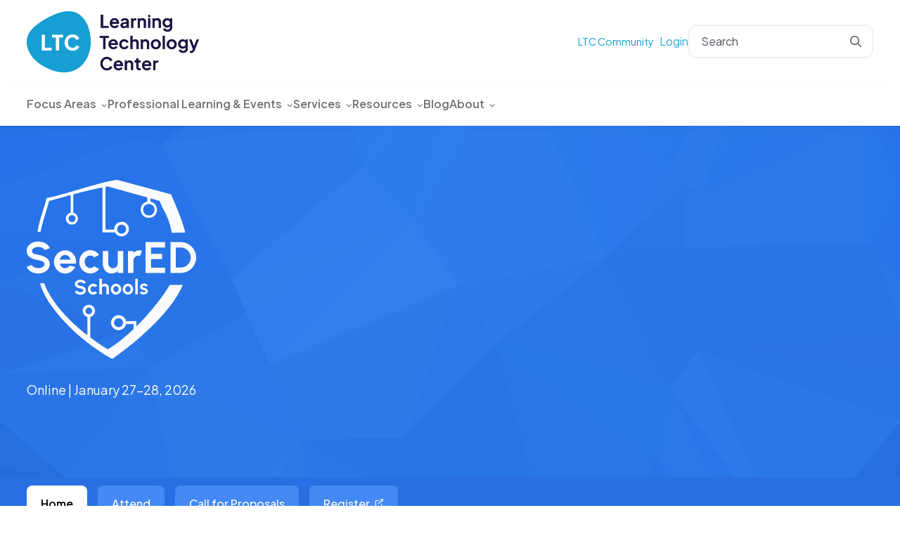

--- FILE ---
content_type: text/html; charset=UTF-8
request_url: https://www.ltcillinois.org/securedschools/
body_size: 18613
content:
<!DOCTYPE html>
<html lang="en-US">

<head>

	<script src="https://cdn.visitors.now/v.js" data-token="9583a23e-05e4-4437-a0a8-8e97f4ad91f8" data-persist></script>

	<script defer src="https://cloud.umami.is/script.js" data-website-id="f8bc0910-343a-4858-a8d4-6713ca0aade4"></script>

		
	<!-- Google tag (gtag.js) -->
	<script async src="https://www.googletagmanager.com/gtag/js?id=G-QJXMBJHM1K"></script>
	<script>
	  window.dataLayer = window.dataLayer || [];
	  function gtag(){dataLayer.push(arguments);}
	  gtag('js', new Date());

	  gtag('config', 'G-QJXMBJHM1K');
	</script>
	


	<meta charset="UTF-8" />
	<meta name="viewport" content="width=device-width" />
	<meta http-equiv="X-UA-Compatible" content="IE=edge">

	<title>SecurED Schools - Learning Technology Center</title>
	<link rel="profile" href="http://gmpg.org/xfn/11" />
	<link rel="pingback" href="https://www.ltcillinois.org/xmlrpc.php" />

	
	<!-- add additional scripts and stylesheets to my_add_theme_scripts() in functions.php -->
		<meta name='robots' content='index, follow, max-image-preview:large, max-snippet:-1, max-video-preview:-1' />

	<!-- This site is optimized with the Yoast SEO Premium plugin v26.5 (Yoast SEO v26.8) - https://yoast.com/product/yoast-seo-premium-wordpress/ -->
	<meta name="description" content="SecurED Schools is an annual conference hosted by the Learning Technology Center that focuses on cybersecurity and data privacy best practices, strategies, and tools. Over two days, attendees participate in hands-on demonstrations, panel discussions, and presentations led by local, state, and national experts." />
	<link rel="canonical" href="https://www.ltcillinois.org/securedschools/" />
	<meta property="og:locale" content="en_US" />
	<meta property="og:type" content="article" />
	<meta property="og:title" content="SecurED Schools" />
	<meta property="og:description" content="SecurED Schools is an annual conference hosted by the Learning Technology Center that focuses on cybersecurity and data privacy best practices, strategies, and tools. Over two days, attendees participate in hands-on demonstrations, panel discussions, and presentations led by local, state, and national experts." />
	<meta property="og:url" content="https://www.ltcillinois.org/securedschools/" />
	<meta property="og:site_name" content="Learning Technology Center" />
	<meta property="article:publisher" content="https://www.facebook.com/LTCIllinois/" />
	<meta property="article:modified_time" content="2025-12-05T21:20:24+00:00" />
	<meta property="og:image" content="https://www.ltcillinois.org/wp-content/uploads/2025/08/Logo.png" />
	<meta property="og:image:width" content="1200" />
	<meta property="og:image:height" content="675" />
	<meta property="og:image:type" content="image/png" />
	<meta name="twitter:card" content="summary_large_image" />
	<meta name="twitter:site" content="@ltcillinois" />
	<meta name="twitter:label1" content="Est. reading time" />
	<meta name="twitter:data1" content="3 minutes" />
	<script type="application/ld+json" class="yoast-schema-graph">{"@context":"https://schema.org","@graph":[{"@type":"WebPage","@id":"https://www.ltcillinois.org/securedschools/","url":"https://www.ltcillinois.org/securedschools/","name":"SecurED Schools - Learning Technology Center","isPartOf":{"@id":"https://www.ltcillinois.org/#website"},"datePublished":"2022-06-06T15:52:00+00:00","dateModified":"2025-12-05T21:20:24+00:00","description":"SecurED Schools is an annual conference hosted by the Learning Technology Center that focuses on cybersecurity and data privacy best practices, strategies, and tools. Over two days, attendees participate in hands-on demonstrations, panel discussions, and presentations led by local, state, and national experts.","breadcrumb":{"@id":"https://www.ltcillinois.org/securedschools/#breadcrumb"},"inLanguage":"en-US","potentialAction":[{"@type":"ReadAction","target":["https://www.ltcillinois.org/securedschools/"]}]},{"@type":"BreadcrumbList","@id":"https://www.ltcillinois.org/securedschools/#breadcrumb","itemListElement":[{"@type":"ListItem","position":1,"name":"Home","item":"https://www.ltcillinois.org/"},{"@type":"ListItem","position":2,"name":"SecurED Schools"}]},{"@type":"WebSite","@id":"https://www.ltcillinois.org/#website","url":"https://www.ltcillinois.org/","name":"Learning Technology Center","description":"","publisher":{"@id":"https://www.ltcillinois.org/#organization"},"potentialAction":[{"@type":"SearchAction","target":{"@type":"EntryPoint","urlTemplate":"https://www.ltcillinois.org/?s={search_term_string}"},"query-input":{"@type":"PropertyValueSpecification","valueRequired":true,"valueName":"search_term_string"}}],"inLanguage":"en-US"},{"@type":"Organization","@id":"https://www.ltcillinois.org/#organization","name":"Learning Technology Center","alternateName":"LTC","url":"https://www.ltcillinois.org/","logo":{"@type":"ImageObject","inLanguage":"en-US","@id":"https://www.ltcillinois.org/#/schema/logo/image/","url":"https://www.ltcillinois.org/wp-content/uploads/2025/07/Logomark-Light-Blue-scaled.png","contentUrl":"https://www.ltcillinois.org/wp-content/uploads/2025/07/Logomark-Light-Blue-scaled.png","width":2560,"height":2560,"caption":"Learning Technology Center"},"image":{"@id":"https://www.ltcillinois.org/#/schema/logo/image/"},"sameAs":["https://www.facebook.com/LTCIllinois/","https://x.com/ltcillinois","https://www.youtube.com/channel/UC8da1nEnnewl7dNbp2VuR7Q","https://www.linkedin.com/company/ltcillinois/"],"description":"The Learning Technology Center is a statewide program that supports all public K-12 districts, schools, and educators through technology initiatives, services, and professional learning opportunities. Our goal is to maximize school districts’ access to technology and enhance districts’ use of technology to improve educational opportunities for the students of Illinois.","email":"support@ltcillinois.org","telephone":"217-893-1431","legalName":"Learning Technology Center","foundingDate":"1995-07-01","numberOfEmployees":{"@type":"QuantitativeValue","minValue":"11","maxValue":"50"}}]}</script>
	<!-- / Yoast SEO Premium plugin. -->


<link rel='dns-prefetch' href='//stats.wp.com' />
<link rel="alternate" title="oEmbed (JSON)" type="application/json+oembed" href="https://www.ltcillinois.org/wp-json/oembed/1.0/embed?url=https%3A%2F%2Fwww.ltcillinois.org%2Fsecuredschools%2F" />
<link rel="alternate" title="oEmbed (XML)" type="text/xml+oembed" href="https://www.ltcillinois.org/wp-json/oembed/1.0/embed?url=https%3A%2F%2Fwww.ltcillinois.org%2Fsecuredschools%2F&#038;format=xml" />
		<style>
			.lazyload,
			.lazyloading {
				max-width: 100%;
			}
		</style>
		<style id='wp-img-auto-sizes-contain-inline-css' type='text/css'>
img:is([sizes=auto i],[sizes^="auto," i]){contain-intrinsic-size:3000px 1500px}
/*# sourceURL=wp-img-auto-sizes-contain-inline-css */
</style>
<link rel='stylesheet' id='tribe-events-pro-mini-calendar-block-styles-css' href='https://www.ltcillinois.org/wp-content/plugins/events-calendar-pro/build/css/tribe-events-pro-mini-calendar-block.css?ver=7.7.12' type='text/css' media='all' />
<style id='wp-emoji-styles-inline-css' type='text/css'>

	img.wp-smiley, img.emoji {
		display: inline !important;
		border: none !important;
		box-shadow: none !important;
		height: 1em !important;
		width: 1em !important;
		margin: 0 0.07em !important;
		vertical-align: -0.1em !important;
		background: none !important;
		padding: 0 !important;
	}
/*# sourceURL=wp-emoji-styles-inline-css */
</style>
<link rel='stylesheet' id='wp-block-library-css' href='https://www.ltcillinois.org/wp-includes/css/dist/block-library/style.min.css?ver=6.9' type='text/css' media='all' />
<style id='global-styles-inline-css' type='text/css'>
:root{--wp--preset--aspect-ratio--square: 1;--wp--preset--aspect-ratio--4-3: 4/3;--wp--preset--aspect-ratio--3-4: 3/4;--wp--preset--aspect-ratio--3-2: 3/2;--wp--preset--aspect-ratio--2-3: 2/3;--wp--preset--aspect-ratio--16-9: 16/9;--wp--preset--aspect-ratio--9-16: 9/16;--wp--preset--color--black: #000000;--wp--preset--color--cyan-bluish-gray: #abb8c3;--wp--preset--color--white: #ffffff;--wp--preset--color--pale-pink: #f78da7;--wp--preset--color--vivid-red: #cf2e2e;--wp--preset--color--luminous-vivid-orange: #ff6900;--wp--preset--color--luminous-vivid-amber: #fcb900;--wp--preset--color--light-green-cyan: #7bdcb5;--wp--preset--color--vivid-green-cyan: #00d084;--wp--preset--color--pale-cyan-blue: #8ed1fc;--wp--preset--color--vivid-cyan-blue: #0693e3;--wp--preset--color--vivid-purple: #9b51e0;--wp--preset--gradient--vivid-cyan-blue-to-vivid-purple: linear-gradient(135deg,rgb(6,147,227) 0%,rgb(155,81,224) 100%);--wp--preset--gradient--light-green-cyan-to-vivid-green-cyan: linear-gradient(135deg,rgb(122,220,180) 0%,rgb(0,208,130) 100%);--wp--preset--gradient--luminous-vivid-amber-to-luminous-vivid-orange: linear-gradient(135deg,rgb(252,185,0) 0%,rgb(255,105,0) 100%);--wp--preset--gradient--luminous-vivid-orange-to-vivid-red: linear-gradient(135deg,rgb(255,105,0) 0%,rgb(207,46,46) 100%);--wp--preset--gradient--very-light-gray-to-cyan-bluish-gray: linear-gradient(135deg,rgb(238,238,238) 0%,rgb(169,184,195) 100%);--wp--preset--gradient--cool-to-warm-spectrum: linear-gradient(135deg,rgb(74,234,220) 0%,rgb(151,120,209) 20%,rgb(207,42,186) 40%,rgb(238,44,130) 60%,rgb(251,105,98) 80%,rgb(254,248,76) 100%);--wp--preset--gradient--blush-light-purple: linear-gradient(135deg,rgb(255,206,236) 0%,rgb(152,150,240) 100%);--wp--preset--gradient--blush-bordeaux: linear-gradient(135deg,rgb(254,205,165) 0%,rgb(254,45,45) 50%,rgb(107,0,62) 100%);--wp--preset--gradient--luminous-dusk: linear-gradient(135deg,rgb(255,203,112) 0%,rgb(199,81,192) 50%,rgb(65,88,208) 100%);--wp--preset--gradient--pale-ocean: linear-gradient(135deg,rgb(255,245,203) 0%,rgb(182,227,212) 50%,rgb(51,167,181) 100%);--wp--preset--gradient--electric-grass: linear-gradient(135deg,rgb(202,248,128) 0%,rgb(113,206,126) 100%);--wp--preset--gradient--midnight: linear-gradient(135deg,rgb(2,3,129) 0%,rgb(40,116,252) 100%);--wp--preset--font-size--small: 13px;--wp--preset--font-size--medium: 20px;--wp--preset--font-size--large: 36px;--wp--preset--font-size--x-large: 42px;--wp--preset--spacing--20: 0.44rem;--wp--preset--spacing--30: 0.67rem;--wp--preset--spacing--40: 1rem;--wp--preset--spacing--50: 1.5rem;--wp--preset--spacing--60: 2.25rem;--wp--preset--spacing--70: 3.38rem;--wp--preset--spacing--80: 5.06rem;--wp--preset--shadow--natural: 6px 6px 9px rgba(0, 0, 0, 0.2);--wp--preset--shadow--deep: 12px 12px 50px rgba(0, 0, 0, 0.4);--wp--preset--shadow--sharp: 6px 6px 0px rgba(0, 0, 0, 0.2);--wp--preset--shadow--outlined: 6px 6px 0px -3px rgb(255, 255, 255), 6px 6px rgb(0, 0, 0);--wp--preset--shadow--crisp: 6px 6px 0px rgb(0, 0, 0);}:where(.is-layout-flex){gap: 0.5em;}:where(.is-layout-grid){gap: 0.5em;}body .is-layout-flex{display: flex;}.is-layout-flex{flex-wrap: wrap;align-items: center;}.is-layout-flex > :is(*, div){margin: 0;}body .is-layout-grid{display: grid;}.is-layout-grid > :is(*, div){margin: 0;}:where(.wp-block-columns.is-layout-flex){gap: 2em;}:where(.wp-block-columns.is-layout-grid){gap: 2em;}:where(.wp-block-post-template.is-layout-flex){gap: 1.25em;}:where(.wp-block-post-template.is-layout-grid){gap: 1.25em;}.has-black-color{color: var(--wp--preset--color--black) !important;}.has-cyan-bluish-gray-color{color: var(--wp--preset--color--cyan-bluish-gray) !important;}.has-white-color{color: var(--wp--preset--color--white) !important;}.has-pale-pink-color{color: var(--wp--preset--color--pale-pink) !important;}.has-vivid-red-color{color: var(--wp--preset--color--vivid-red) !important;}.has-luminous-vivid-orange-color{color: var(--wp--preset--color--luminous-vivid-orange) !important;}.has-luminous-vivid-amber-color{color: var(--wp--preset--color--luminous-vivid-amber) !important;}.has-light-green-cyan-color{color: var(--wp--preset--color--light-green-cyan) !important;}.has-vivid-green-cyan-color{color: var(--wp--preset--color--vivid-green-cyan) !important;}.has-pale-cyan-blue-color{color: var(--wp--preset--color--pale-cyan-blue) !important;}.has-vivid-cyan-blue-color{color: var(--wp--preset--color--vivid-cyan-blue) !important;}.has-vivid-purple-color{color: var(--wp--preset--color--vivid-purple) !important;}.has-black-background-color{background-color: var(--wp--preset--color--black) !important;}.has-cyan-bluish-gray-background-color{background-color: var(--wp--preset--color--cyan-bluish-gray) !important;}.has-white-background-color{background-color: var(--wp--preset--color--white) !important;}.has-pale-pink-background-color{background-color: var(--wp--preset--color--pale-pink) !important;}.has-vivid-red-background-color{background-color: var(--wp--preset--color--vivid-red) !important;}.has-luminous-vivid-orange-background-color{background-color: var(--wp--preset--color--luminous-vivid-orange) !important;}.has-luminous-vivid-amber-background-color{background-color: var(--wp--preset--color--luminous-vivid-amber) !important;}.has-light-green-cyan-background-color{background-color: var(--wp--preset--color--light-green-cyan) !important;}.has-vivid-green-cyan-background-color{background-color: var(--wp--preset--color--vivid-green-cyan) !important;}.has-pale-cyan-blue-background-color{background-color: var(--wp--preset--color--pale-cyan-blue) !important;}.has-vivid-cyan-blue-background-color{background-color: var(--wp--preset--color--vivid-cyan-blue) !important;}.has-vivid-purple-background-color{background-color: var(--wp--preset--color--vivid-purple) !important;}.has-black-border-color{border-color: var(--wp--preset--color--black) !important;}.has-cyan-bluish-gray-border-color{border-color: var(--wp--preset--color--cyan-bluish-gray) !important;}.has-white-border-color{border-color: var(--wp--preset--color--white) !important;}.has-pale-pink-border-color{border-color: var(--wp--preset--color--pale-pink) !important;}.has-vivid-red-border-color{border-color: var(--wp--preset--color--vivid-red) !important;}.has-luminous-vivid-orange-border-color{border-color: var(--wp--preset--color--luminous-vivid-orange) !important;}.has-luminous-vivid-amber-border-color{border-color: var(--wp--preset--color--luminous-vivid-amber) !important;}.has-light-green-cyan-border-color{border-color: var(--wp--preset--color--light-green-cyan) !important;}.has-vivid-green-cyan-border-color{border-color: var(--wp--preset--color--vivid-green-cyan) !important;}.has-pale-cyan-blue-border-color{border-color: var(--wp--preset--color--pale-cyan-blue) !important;}.has-vivid-cyan-blue-border-color{border-color: var(--wp--preset--color--vivid-cyan-blue) !important;}.has-vivid-purple-border-color{border-color: var(--wp--preset--color--vivid-purple) !important;}.has-vivid-cyan-blue-to-vivid-purple-gradient-background{background: var(--wp--preset--gradient--vivid-cyan-blue-to-vivid-purple) !important;}.has-light-green-cyan-to-vivid-green-cyan-gradient-background{background: var(--wp--preset--gradient--light-green-cyan-to-vivid-green-cyan) !important;}.has-luminous-vivid-amber-to-luminous-vivid-orange-gradient-background{background: var(--wp--preset--gradient--luminous-vivid-amber-to-luminous-vivid-orange) !important;}.has-luminous-vivid-orange-to-vivid-red-gradient-background{background: var(--wp--preset--gradient--luminous-vivid-orange-to-vivid-red) !important;}.has-very-light-gray-to-cyan-bluish-gray-gradient-background{background: var(--wp--preset--gradient--very-light-gray-to-cyan-bluish-gray) !important;}.has-cool-to-warm-spectrum-gradient-background{background: var(--wp--preset--gradient--cool-to-warm-spectrum) !important;}.has-blush-light-purple-gradient-background{background: var(--wp--preset--gradient--blush-light-purple) !important;}.has-blush-bordeaux-gradient-background{background: var(--wp--preset--gradient--blush-bordeaux) !important;}.has-luminous-dusk-gradient-background{background: var(--wp--preset--gradient--luminous-dusk) !important;}.has-pale-ocean-gradient-background{background: var(--wp--preset--gradient--pale-ocean) !important;}.has-electric-grass-gradient-background{background: var(--wp--preset--gradient--electric-grass) !important;}.has-midnight-gradient-background{background: var(--wp--preset--gradient--midnight) !important;}.has-small-font-size{font-size: var(--wp--preset--font-size--small) !important;}.has-medium-font-size{font-size: var(--wp--preset--font-size--medium) !important;}.has-large-font-size{font-size: var(--wp--preset--font-size--large) !important;}.has-x-large-font-size{font-size: var(--wp--preset--font-size--x-large) !important;}
/*# sourceURL=global-styles-inline-css */
</style>

<style id='classic-theme-styles-inline-css' type='text/css'>
/*! This file is auto-generated */
.wp-block-button__link{color:#fff;background-color:#32373c;border-radius:9999px;box-shadow:none;text-decoration:none;padding:calc(.667em + 2px) calc(1.333em + 2px);font-size:1.125em}.wp-block-file__button{background:#32373c;color:#fff;text-decoration:none}
/*# sourceURL=/wp-includes/css/classic-themes.min.css */
</style>
<style id='wpgb-head-inline-css' type='text/css'>
.wp-grid-builder:not(.wpgb-template),.wpgb-facet{opacity:0.01}.wpgb-facet fieldset{margin:0;padding:0;border:none;outline:none;box-shadow:none}.wpgb-facet fieldset:last-child{margin-bottom:40px;}.wpgb-facet fieldset legend.wpgb-sr-only{height:1px;width:1px}
/*# sourceURL=wpgb-head-inline-css */
</style>
<link rel='stylesheet' id='theme-vendor-styles-css' href='https://www.ltcillinois.org/wp-content/themes/learning-technology-center/assets/dist/css/theme-vendor.min.css?ver=1762418477' type='text/css' media='' />
<link rel='stylesheet' id='theme-custom-styles-css' href='https://www.ltcillinois.org/wp-content/themes/learning-technology-center/assets/dist/css/theme-custom.css?ver=1762418477' type='text/css' media='' />
<link rel='stylesheet' id='mega-menu-css' href='https://www.ltcillinois.org/wp-content/themes/learning-technology-center/assets/mega-menu/styles.css?ver=1' type='text/css' media='all' />
<link rel='stylesheet' id='tailwind-mega-menu-css' href='https://www.ltcillinois.org/wp-content/themes/learning-technology-center/assets/mega-menu/tailwind.css?ver=1' type='text/css' media='all' />
<link rel='stylesheet' id='ltc-custom-style-css' href='https://www.ltcillinois.org/wp-content/themes/learning-technology-center/assets/custom/css/custom-style.css?ver=1' type='text/css' media='all' />
<style id='block-visibility-screen-size-styles-inline-css' type='text/css'>
/* Large screens (desktops, 992px and up) */
@media ( min-width: 992px ) {
	.block-visibility-hide-large-screen {
		display: none !important;
	}
}

/* Medium screens (tablets, between 768px and 992px) */
@media ( min-width: 768px ) and ( max-width: 991.98px ) {
	.block-visibility-hide-medium-screen {
		display: none !important;
	}
}

/* Small screens (mobile devices, less than 768px) */
@media ( max-width: 767.98px ) {
	.block-visibility-hide-small-screen {
		display: none !important;
	}
}
/*# sourceURL=block-visibility-screen-size-styles-inline-css */
</style>
<script type="text/javascript" src="https://www.ltcillinois.org/wp-includes/js/jquery/jquery.min.js?ver=3.7.1" id="jquery-core-js"></script>
<script type="text/javascript" src="https://www.ltcillinois.org/wp-includes/js/jquery/jquery-migrate.min.js?ver=3.4.1" id="jquery-migrate-js"></script>
<script type="text/javascript" src="https://www.ltcillinois.org/wp-content/plugins/help-scout/resources/front-end/js/hsd-beacon.js?ver=6.5.7" id="hsd-beacon-js"></script>
<script type="text/javascript" id="hsd-beacon-js-after">
/* <![CDATA[ */
window.Beacon('init', '37d0cd14-b6cf-4de1-bf6e-062258aeb563');
//# sourceURL=hsd-beacon-js-after
/* ]]> */
</script>
<script type="text/javascript" src="https://www.ltcillinois.org/wp-content/themes/learning-technology-center/assets/mega-menu/main.js?ver=6.9" id="mega-menu-js"></script>
<script type="text/javascript" id="ltc-custom-script-js-extra">
/* <![CDATA[ */
var php_vars = {"ajax_url":"https://www.ltcillinois.org/wp-admin/admin-ajax.php"};
//# sourceURL=ltc-custom-script-js-extra
/* ]]> */
</script>
<script type="text/javascript" src="https://www.ltcillinois.org/wp-content/themes/learning-technology-center/assets/custom/js/custom-script.js?ver=6.9" id="ltc-custom-script-js"></script>
<link rel="https://api.w.org/" href="https://www.ltcillinois.org/wp-json/" /><link rel="alternate" title="JSON" type="application/json" href="https://www.ltcillinois.org/wp-json/wp/v2/pages/75644" /><link rel="EditURI" type="application/rsd+xml" title="RSD" href="https://www.ltcillinois.org/xmlrpc.php?rsd" />

<link rel='shortlink' href='https://www.ltcillinois.org/?p=75644' />
<meta name="tec-api-version" content="v1"><meta name="tec-api-origin" content="https://www.ltcillinois.org"><link rel="alternate" href="https://www.ltcillinois.org/wp-json/tribe/events/v1/" /><noscript><style>.wp-grid-builder .wpgb-card.wpgb-card-hidden .wpgb-card-wrapper{opacity:1!important;visibility:visible!important;transform:none!important}.wpgb-facet {opacity:1!important;pointer-events:auto!important}.wpgb-facet *:not(.wpgb-pagination-facet){display:none}</style></noscript>	<style>img#wpstats{display:none}</style>
		
		<script>
		(function(h,o,t,j,a,r){
			h.hj=h.hj||function(){(h.hj.q=h.hj.q||[]).push(arguments)};
			h._hjSettings={hjid:6602102,hjsv:5};
			a=o.getElementsByTagName('head')[0];
			r=o.createElement('script');r.async=1;
			r.src=t+h._hjSettings.hjid+j+h._hjSettings.hjsv;
			a.appendChild(r);
		})(window,document,'//static.hotjar.com/c/hotjar-','.js?sv=');
		</script>
				<script>
			document.documentElement.className = document.documentElement.className.replace('no-js', 'js');
		</script>
				<style>
			.no-js img.lazyload {
				display: none;
			}

			figure.wp-block-image img.lazyloading {
				min-width: 150px;
			}

			.lazyload,
			.lazyloading {
				--smush-placeholder-width: 100px;
				--smush-placeholder-aspect-ratio: 1/1;
				width: var(--smush-image-width, var(--smush-placeholder-width)) !important;
				aspect-ratio: var(--smush-image-aspect-ratio, var(--smush-placeholder-aspect-ratio)) !important;
			}

						.lazyload, .lazyloading {
				opacity: 0;
			}

			.lazyloaded {
				opacity: 1;
				transition: opacity 400ms;
				transition-delay: 0ms;
			}

					</style>
		<link rel="icon" href="https://www.ltcillinois.org/wp-content/uploads/2024/08/cropped-LTC-Logo-Mark-Light-Blue-32x32.png" sizes="32x32" />
<link rel="icon" href="https://www.ltcillinois.org/wp-content/uploads/2024/08/cropped-LTC-Logo-Mark-Light-Blue-192x192.png" sizes="192x192" />
<link rel="apple-touch-icon" href="https://www.ltcillinois.org/wp-content/uploads/2024/08/cropped-LTC-Logo-Mark-Light-Blue-180x180.png" />
<meta name="msapplication-TileImage" content="https://www.ltcillinois.org/wp-content/uploads/2024/08/cropped-LTC-Logo-Mark-Light-Blue-270x270.png" />

	<link rel="stylesheet" href="https://cdnjs.cloudflare.com/ajax/libs/font-awesome/4.7.0/css/font-awesome.min.css">

</head>

<body class="wp-singular page-template-default page page-id-75644 page-parent wp-theme-learning-technology-center tribe-no-js">

	
	<div class="wrapper">

		<header class="header header-4e81" role="banner" aria-label="Global header navigation">
			<a class="screen-reader-text skip-link" href="#main">Skip to content</a>
			<div class="header__topNavigation">
				<div class="container z-[6]">
					<div class="flex gap-10 py-4 header__tools_wrap">
						<div class="header__logo">
							<a href="https://www.ltcillinois.org" class="logo logo-desktop hide_on_mobile">
																	<img class="logo__img lazyload" data-src="https://www.ltcillinois.org/wp-content/uploads/2024/08/LTC-Combination-Mark-Light-Blue-Dark-Blue-Text.png" alt="LTC logo" src="[data-uri]" style="--smush-placeholder-width: 1920px; --smush-placeholder-aspect-ratio: 1920/681;" />
															</a>
							<a href="https://www.ltcillinois.org" class="logo logo-mobile hide_on_desktop">
																	<img data-src="https://www.ltcillinois.org/wp-content/uploads/2024/08/LTC-Logo-Mark-Light-Blue.png" alt="LTC logo" src="[data-uri]" class="lazyload" style="--smush-placeholder-width: 1920px; --smush-placeholder-aspect-ratio: 1920/1920;" />
															</a>
						</div>
						<div class="basis-auto grow header__tools shrink-0 flex">
							<div class="flex gap-4 items-center ml-auto">
								<!-- <div class="header__sub__divider"></div> -->
								<nav class="hidden xl:block"><ul id="menu-header-top-navigation" class="header__nav--utility xl:flex gap-4"><li id="menu-item-85191" class="menu-item menu-item-type-custom menu-item-object-custom menu-item-85191"><a href="https://community.ltcillinois.org/home">LTC Community</a></li>
</ul></nav>								<div class="header__userMenu">
																		    <a class="font-bold" style="color: #27aae1;" href="https://www.ltcillinois.org/login?redirect_to=https%3A%2F%2Fwww.ltcillinois.org%2Fsecuredschools%2F">Login</a>
																	</div>
								<div id="header__searchForm_toggle">
									<span class="fa-regular fa-magnifying-glass search_toggle__icon"></span>
								</div>
								<div class="header__searchForm">
									<div class="search">
	<form method="get" id="searchform" class="searchform" action="https://www.ltcillinois.org/">
		<input type="text" value="" name="s" id="s" placeholder="Search"  class="search__input" />
		<input type="hidden" name="search-type" value="normal" />
		<button type="submit" name="submit" class="search__button">
			<span class="fa-regular fa-magnifying-glass search__icon"></span>
		</button>
	</form>
	<i class="far fa-times searchform-closer"></i>
</div>
								</div>
								<div class="header__menuToggle js-header__menuToggle ml-auto">
									<button class="mobileNav-wrapper" id="mobileNavToggle"><span class="mobileNav-toggle"></span></button>
								</div>
							</div>
						</div>
					</div>
				</div>
				<div class="header__mainNavigation js-header__mainNavigation flex">
	<div class="container header__mainNavigation__container z-[6]">
		<div class="flex items-center py-4">
			<div class="basis-auto grow header__mainNavigation__menu shrink-0 xl:flex">
				<div class="header__mainNavigation__logo">
					<a href="https://www.ltcillinois.org">
						<img data-src="https://www.ltcillinois.org/wp-content/themes/learning-technology-center/assets/Logo_Blue.png" alt="logo" width="30" height="30" src="[data-uri]" class="lazyload" style="--smush-placeholder-width: 30px; --smush-placeholder-aspect-ratio: 30/30;">					</a>
				</div>
				<nav class="header__topNavigationMobile__containerClass"><ul id="menu-header-top-navigation-1" class="flex flex-row justify-between"><li class="menu-item menu-item-type-custom menu-item-object-custom menu-item-85191"><a href="https://community.ltcillinois.org/home">LTC Community</a></li>
</ul></nav>				<nav class="mt-auto mb-auto header__mainNavigation__containerClass js-header__mainNavigation__containerClass"><ul id="menu-header-main-menu" class="xl:flex flex-nowrap flex-row m-0 p-0 relative gap-8"><li id="menu-item-85078" class="mega-menu menu-item menu-item-type-custom menu-item-object-custom menu-item-has-children menu-item-85078"><div class="dropdown-item"><a href="#">Focus Areas&nbsp; <svg class="icon-svg icon-svg--down-caret icon--gray" width="10" height="10" viewBox="0 0 32 32" preserveAspectRatio="xMinYMin"><use xlink:href="https://www.ltcillinois.org/wp-content/themes/learning-technology-center/assets/mega-menu/icons.svg#icon--down-caret"></use></svg></a></div>
<div class='sub-menu-wrapper level-0'><ul class="sub-menu level-0">
	<li id="menu-item-90091" class="menu-item menu-item-type-custom menu-item-object-megamenu-custom menu-item-has-children menu-item-90091">
	<div class='sub-menu-wrapper level-1'><ul class="sub-menu level-1">
		<li id="menu-item-90087" class="mega-menu-heading-2 menu-item menu-item-type-custom menu-item-object-custom menu-item-has-children menu-item-90087"><div class="dropdown-item"><div class="menu-heading">Our Areas of Work</div></div>
		<div class='sub-menu-wrapper level-2'><ul class="sub-menu level-2">
			<li id="menu-item-90088" class="menu-item menu-item-type-custom menu-item-object-megamenu-custom menu-item-has-children menu-item-90088">
			<div class='sub-menu-wrapper level-3'><ul class="sub-menu level-3">
				<li id="menu-item-96943" class="menu-item menu-item-type-custom menu-item-object-custom menu-item-96943"><div class="dropdown-item"><a href="https://www.ltcillinois.org/focus/ai/" class="navigation__dropdown__card-link"><div class="navigation__dropdown__card"><div class="navigation__dropdown__card-description"><span class="navigation__dropdown__card-label">Artificial Intelligence</span></div></div></a></div></li>
				<li id="menu-item-85080" class="menu-item menu-item-type-custom menu-item-object-custom menu-item-85080"><div class="dropdown-item"><a href="https://www.ltcillinois.org/focus/classroom/" class="navigation__dropdown__card-link"><div class="navigation__dropdown__card"><div class="navigation__dropdown__card-description"><span class="navigation__dropdown__card-label">Classroom Integration &#038; Pedagogy</span></div></div></a></div></li>
			</ul>
			</div>
</li>
			<li id="menu-item-90083" class="menu-item menu-item-type-custom menu-item-object-megamenu-custom menu-item-has-children menu-item-90083">
			<div class='sub-menu-wrapper level-3'><ul class="sub-menu level-3">
				<li id="menu-item-85175" class="menu-item menu-item-type-custom menu-item-object-custom menu-item-85175"><div class="dropdown-item"><a href="https://www.ltcillinois.org/focus/cs-stem/" class="navigation__dropdown__card-link"><div class="navigation__dropdown__card"><div class="navigation__dropdown__card-description"><span class="navigation__dropdown__card-label">Computer Science &#038; STEM</span></div></div></a></div></li>
				<li id="menu-item-85081" class="menu-item menu-item-type-custom menu-item-object-custom menu-item-85081"><div class="dropdown-item"><a href="https://www.ltcillinois.org/focus/literacy-wellness/" class="navigation__dropdown__card-link"><div class="navigation__dropdown__card"><div class="navigation__dropdown__card-description"><span class="navigation__dropdown__card-label">Digital Literacy &#038; Wellness</span></div></div></a></div></li>
			</ul>
			</div>
</li>
			<li id="menu-item-90084" class="menu-item menu-item-type-custom menu-item-object-megamenu-custom menu-item-has-children menu-item-90084">
			<div class='sub-menu-wrapper level-3'><ul class="sub-menu level-3">
				<li id="menu-item-85177" class="menu-item menu-item-type-custom menu-item-object-custom menu-item-85177"><div class="dropdown-item"><a href="https://www.ltcillinois.org/focus/equity/" class="navigation__dropdown__card-link"><div class="navigation__dropdown__card"><div class="navigation__dropdown__card-description"><span class="navigation__dropdown__card-label">Digital Equity</span></div></div></a></div></li>
				<li id="menu-item-85174" class="menu-item menu-item-type-custom menu-item-object-custom menu-item-85174"><div class="dropdown-item"><a href="https://www.ltcillinois.org/focus/leadership/" class="navigation__dropdown__card-link"><div class="navigation__dropdown__card"><div class="navigation__dropdown__card-description"><span class="navigation__dropdown__card-label">Leadership &#038; Capacity Building</span></div></div></a></div></li>
			</ul>
			</div>
</li>
			<li id="menu-item-90983" class="menu-item menu-item-type-custom menu-item-object-megamenu-custom menu-item-has-children menu-item-90983">
			<div class='sub-menu-wrapper level-3'><ul class="sub-menu level-3">
				<li id="menu-item-85180" class="menu-item menu-item-type-custom menu-item-object-custom menu-item-85180"><div class="dropdown-item"><a href="https://www.ltcillinois.org/focus/network-management/" class="navigation__dropdown__card-link"><div class="navigation__dropdown__card"><div class="navigation__dropdown__card-description"><span class="navigation__dropdown__card-label">Network &#038; Systems Management</span></div></div></a></div></li>
				<li id="menu-item-85178" class="menu-item menu-item-type-custom menu-item-object-custom menu-item-85178"><div class="dropdown-item"><a href="https://www.ltcillinois.org/focus/dataprivacy-cybersecurity/" class="navigation__dropdown__card-link"><div class="navigation__dropdown__card"><div class="navigation__dropdown__card-description"><span class="navigation__dropdown__card-label">Data Privacy &#038; Cybersecurity</span></div></div></a></div></li>
			</ul>
			</div>
</li>
			<li id="menu-item-90984" class="menu-item menu-item-type-custom menu-item-object-megamenu-custom menu-item-has-children menu-item-90984">
			<div class='sub-menu-wrapper level-3'><ul class="sub-menu level-3">
				<li id="menu-item-85181" class="menu-item menu-item-type-custom menu-item-object-custom menu-item-85181"><div class="dropdown-item"><a href="https://www.ltcillinois.org/focus/planning/" class="navigation__dropdown__card-link"><div class="navigation__dropdown__card"><div class="navigation__dropdown__card-description"><span class="navigation__dropdown__card-label">Technology Planning, Procurement, and Evaluation</span></div></div></a></div></li>
			</ul>
			</div>
</li>
		</ul>
		</div>
</li>
	</ul>
	</div>
</li>
</ul>
</div>
<ul class="navigation__dropdown__footer-wide-list -active css-0">
							<li class="navigation__dropdown__footer-list-item">
								<a href="#" class="navigation__dropdown__footer-link css-0" title="Contact Sales"></a>
							</li>
						</ul></li>
<li id="menu-item-85075" class="mega-menu menu-item menu-item-type-custom menu-item-object-custom menu-item-has-children menu-item-85075"><div class="dropdown-item"><a title="See all Events →" href="https://www.ltcillinois.org/events/">Professional Learning &#038; Events&nbsp; <svg class="icon-svg icon-svg--down-caret icon--gray" width="10" height="10" viewBox="0 0 32 32" preserveAspectRatio="xMinYMin"><use xlink:href="https://www.ltcillinois.org/wp-content/themes/learning-technology-center/assets/mega-menu/icons.svg#icon--down-caret"></use></svg></a></div>
<div class='sub-menu-wrapper level-0'><ul class="sub-menu level-0">
	<li id="menu-item-85103" class="menu-item menu-item-type-custom menu-item-object-custom menu-item-has-children menu-item-85103">
	<div class='sub-menu-wrapper level-1'><ul class="sub-menu level-1">
		<li id="menu-item-85108" class="mega-menu-heading-2 menu-item menu-item-type-custom menu-item-object-custom menu-item-has-children menu-item-85108"><div class="dropdown-item"><div class="menu-heading">Conferences</div></div>
		<div class='sub-menu-wrapper level-2'><ul class="sub-menu level-2">
			<li id="menu-item-85112" class="menu-item menu-item-type-custom menu-item-object-custom menu-item-has-children menu-item-85112">
			<div class='sub-menu-wrapper level-3'><ul class="sub-menu level-3">
				<li id="menu-item-85172" class="nav_featured menu-item menu-item-type-custom menu-item-object-custom menu-item-85172"><div class="dropdown-item"><a href="https://www.ltcillinois.org/secured-schools/" class="navigation__dropdown__card-link"><div class="navigation__dropdown__card"><div class="navigation__dropdown__card-description"><span class="navigation__dropdown__card-label">SecurED Schools</span></div></div></a><span class="navigation__dropdown__card-summary">January 27-28, 2026 | Online</span></div></li>
				<li id="menu-item-85491" class="menu-item menu-item-type-custom menu-item-object-custom menu-item-85491"><div class="dropdown-item"><a href="https://www.ltcillinois.org/summit/" class="navigation__dropdown__card-link"><div class="navigation__dropdown__card"><div class="navigation__dropdown__card-description"><span class="navigation__dropdown__card-label">SummIT</span></div></div></a><span class="navigation__dropdown__card-summary">June 16-17, 2026 | Urbana, IL</span></div></li>
				<li id="menu-item-85115" class="menu-item menu-item-type-custom menu-item-object-custom menu-item-85115"><div class="dropdown-item"><a href="https://www.ltcillinois.org/ietc/" class="navigation__dropdown__card-link"><div class="navigation__dropdown__card"><div class="navigation__dropdown__card-description"><span class="navigation__dropdown__card-label">IETC</span></div></div></a><span class="navigation__dropdown__card-summary">Nov. 12-14, 2025 | Springfield, IL</span></div></li>
			</ul>
			</div>
</li>
			<li id="menu-item-85196" class="menu-item menu-item-type-custom menu-item-object-megamenu-custom menu-item-has-children menu-item-85196">
			<div class='sub-menu-wrapper level-3'><ul class="sub-menu level-3">
				<li id="menu-item-85111" class="menu-item menu-item-type-custom menu-item-object-custom menu-item-85111"><div class="dropdown-item"><a href="https://www.ltcillinois.org/cspdweek/" class="navigation__dropdown__card-link"><div class="navigation__dropdown__card"><div class="navigation__dropdown__card-description"><span class="navigation__dropdown__card-label">CS PD Week</span></div></div></a><span class="navigation__dropdown__card-summary">June 2026 | Illinois</span></div></li>
				<li id="menu-item-99374" class="menu-item menu-item-type-post_type menu-item-object-page menu-item-99374"><div class="dropdown-item"><a href="https://www.ltcillinois.org/hiai/" class="navigation__dropdown__card-link"><div class="navigation__dropdown__card"><div class="navigation__dropdown__card-description"><span class="navigation__dropdown__card-label">Hi, AI!</span></div></div></a><span class="navigation__dropdown__card-summary">January 15-16, 2026 | Online</span></div></li>
			</ul>
			</div>
</li>
		</ul>
		</div>
</li>
	</ul>
	</div>
</li>
	<li id="menu-item-85199" class="menu-item menu-item-type-custom menu-item-object-megamenu-custom menu-item-has-children menu-item-85199">
	<div class='sub-menu-wrapper level-1'><ul class="sub-menu level-1">
		<li id="menu-item-85124" class="mega-menu-heading-2 menu-item menu-item-type-custom menu-item-object-custom menu-item-has-children menu-item-85124"><div class="dropdown-item"><div class="menu-heading">Learning &#038; Events</div></div>
		<div class='sub-menu-wrapper level-2'><ul class="sub-menu level-2">
			<li id="menu-item-85117" class="menu-item menu-item-type-custom menu-item-object-custom menu-item-has-children menu-item-85117">
			<div class='sub-menu-wrapper level-3'><ul class="sub-menu level-3">
				<li id="menu-item-85202" class="menu-item menu-item-type-custom menu-item-object-custom menu-item-85202"><div class="dropdown-item"><a href="https://www.ltcillinois.org/events" class="navigation__dropdown__card-link"><div class="navigation__dropdown__card"><div class="navigation__dropdown__card-description"><span class="navigation__dropdown__card-label">Event Calendar</span></div></div></a></div></li>
				<li id="menu-item-85120" class="menu-item menu-item-type-custom menu-item-object-custom menu-item-85120"><div class="dropdown-item"><a href="https://www.ltcillinois.org/events/list/?tribe_eventcategory%5B0%5D=135" class="navigation__dropdown__card-link"><div class="navigation__dropdown__card"><div class="navigation__dropdown__card-description"><span class="navigation__dropdown__card-label">Workshops</span></div></div></a></div></li>
				<li id="menu-item-85122" class="menu-item menu-item-type-custom menu-item-object-custom menu-item-85122"><div class="dropdown-item"><a href="https://www.ltcillinois.org/events/list/?tribe_eventcategory%5B0%5D=131" class="navigation__dropdown__card-link"><div class="navigation__dropdown__card"><div class="navigation__dropdown__card-description"><span class="navigation__dropdown__card-label">Administrator Academies</span></div></div></a></div></li>
				<li id="menu-item-85119" class="menu-item menu-item-type-custom menu-item-object-custom menu-item-85119"><div class="dropdown-item"><a href="https://www.ltcillinois.org/services/webinars/" class="navigation__dropdown__card-link"><div class="navigation__dropdown__card"><div class="navigation__dropdown__card-description"><span class="navigation__dropdown__card-label">Webinars</span></div></div></a></div></li>
				<li id="menu-item-85118" class="menu-item menu-item-type-custom menu-item-object-custom menu-item-85118"><div class="dropdown-item"><a href="https://www.ltcillinois.org/services/networks/" class="navigation__dropdown__card-link"><div class="navigation__dropdown__card"><div class="navigation__dropdown__card-description"><span class="navigation__dropdown__card-label">Networking Events</span></div></div></a></div></li>
				<li id="menu-item-90794" class="menu-item menu-item-type-custom menu-item-object-custom menu-item-90794"><div class="dropdown-item"><a href="https://courses.ltcillinois.org/" class="navigation__dropdown__card-link"><div class="navigation__dropdown__card"><div class="navigation__dropdown__card-description"><span class="navigation__dropdown__card-label">Online Courses</span></div></div></a></div></li>
			</ul>
			</div>
</li>
		</ul>
		</div>
</li>
	</ul>
	</div>
</li>
	<li id="menu-item-85200" class="menu-item menu-item-type-custom menu-item-object-megamenu-custom menu-item-has-children menu-item-85200">
	<div class='sub-menu-wrapper level-1'><ul class="sub-menu level-1">
		<li id="menu-item-85141" class="mega-menu-heading-2 flex-1 menu-item menu-item-type-custom menu-item-object-custom menu-item-has-children menu-item-85141"><div class="dropdown-item"><div class="menu-heading">Programs &#038; Partnerships</div></div>
		<div class='sub-menu-wrapper level-2'><ul class="sub-menu level-2">
			<li id="menu-item-85142" class="menu-item menu-item-type-custom menu-item-object-custom menu-item-has-children menu-item-85142">
			<div class='sub-menu-wrapper level-3'><ul class="sub-menu level-3">
				<li id="menu-item-85143" class="menu-item menu-item-type-custom menu-item-object-custom menu-item-85143"><div class="dropdown-item"><a href="https://www.ltcillinois.org/services/custom-pd/" class="navigation__dropdown__card-link"><div class="navigation__dropdown__card"><div class="navigation__dropdown__card-description"><span class="navigation__dropdown__card-label">Custom PD @ Schools</span></div></div></a></div></li>
				<li id="menu-item-99980" class="nav_new menu-item menu-item-type-post_type menu-item-object-page menu-item-99980"><div class="dropdown-item"><a href="https://www.ltcillinois.org/illinois-ai-challenge/" class="navigation__dropdown__card-link"><div class="navigation__dropdown__card"><div class="navigation__dropdown__card-description"><span class="navigation__dropdown__card-label">Illinois AI Challenge</span></div></div></a><span class="navigation__dropdown__card-summary"> </span></div></li>
				<li id="menu-item-85125" class="menu-item menu-item-type-custom menu-item-object-custom menu-item-85125"><div class="dropdown-item"><a href="https://www.ltcillinois.org/services/cspd" class="navigation__dropdown__card-link"><div class="navigation__dropdown__card"><div class="navigation__dropdown__card-description"><span class="navigation__dropdown__card-label">Computer Science</span></div></div></a></div></li>
				<li id="menu-item-90409" class="menu-item menu-item-type-post_type menu-item-object-page menu-item-90409"><div class="dropdown-item"><a href="https://www.ltcillinois.org/golf/" class="navigation__dropdown__card-link"><div class="navigation__dropdown__card"><div class="navigation__dropdown__card-description"><span class="navigation__dropdown__card-label">Golf Outing</span></div></div></a></div></li>
			</ul>
			</div>
</li>
		</ul>
		</div>
</li>
	</ul>
	</div>
</li>
</ul>
</div>
<ul class="navigation__dropdown__footer-wide-list -active css-0">
							<li class="navigation__dropdown__footer-list-item">
								<a href="https://www.ltcillinois.org/events/" class="navigation__dropdown__footer-link css-0" title="Contact Sales">See all Events →</a>
							</li>
						</ul></li>
<li id="menu-item-85074" class="mega-menu menu-item menu-item-type-custom menu-item-object-custom menu-item-has-children menu-item-85074"><div class="dropdown-item"><a title="See all Services →" href="https://www.ltcillinois.org/services">Services&nbsp; <svg class="icon-svg icon-svg--down-caret icon--gray" width="10" height="10" viewBox="0 0 32 32" preserveAspectRatio="xMinYMin"><use xlink:href="https://www.ltcillinois.org/wp-content/themes/learning-technology-center/assets/mega-menu/icons.svg#icon--down-caret"></use></svg></a></div>
<div class='sub-menu-wrapper level-0'><ul class="sub-menu level-0">
	<li id="menu-item-85077" class="menu-item menu-item-type-custom menu-item-object-custom menu-item-has-children menu-item-85077">
	<div class='sub-menu-wrapper level-1'><ul class="sub-menu level-1">
		<li id="menu-item-85083" class="mega-menu-heading-2 menu-heading-sub flex-1 menu-item menu-item-type-custom menu-item-object-custom menu-item-has-children menu-item-85083"><div class="dropdown-item"><div class="menu-heading">IT Services</div></div>
		<div class='sub-menu-wrapper level-2'><ul class="sub-menu level-2">
			<li id="menu-item-85086" class="menu-item menu-item-type-custom menu-item-object-custom menu-item-has-children menu-item-85086">
			<div class='sub-menu-wrapper level-3'><ul class="sub-menu level-3">
				<li id="menu-item-85089" class="menu-item menu-item-type-custom menu-item-object-custom menu-item-85089"><div class="dropdown-item"><a href="https://www.ltcillinois.org/services/technologysupport/" class="navigation__dropdown__card-link"><div class="navigation__dropdown__card"><div class="navigation__dropdown__card-description"><span class="navigation__dropdown__card-label">Technology Consulting</span></div></div></a></div></li>
				<li id="menu-item-85091" class="menu-item menu-item-type-custom menu-item-object-custom menu-item-85091"><div class="dropdown-item"><a href="https://www.ltcillinois.org/services/audits/" class="navigation__dropdown__card-link"><div class="navigation__dropdown__card"><div class="navigation__dropdown__card-description"><span class="navigation__dropdown__card-label">IT Audits</span></div></div></a></div></li>
				<li id="menu-item-90162" class="menu-item menu-item-type-post_type menu-item-object-services menu-item-90162"><div class="dropdown-item"><a href="https://www.ltcillinois.org/services/cybersecurity-audits/" class="navigation__dropdown__card-link"><div class="navigation__dropdown__card"><div class="navigation__dropdown__card-description"><span class="navigation__dropdown__card-label">Cybersecurity Audits</span></div></div></a></div></li>
				<li id="menu-item-88054" class="menu-item menu-item-type-custom menu-item-object-custom menu-item-88054"><div class="dropdown-item"><a href="https://www.ltcillinois.org/services/phishing/" class="navigation__dropdown__card-link"><div class="navigation__dropdown__card"><div class="navigation__dropdown__card-description"><span class="navigation__dropdown__card-label">Phishing Awareness</span></div></div></a></div></li>
				<li id="menu-item-91912" class="menu-item menu-item-type-post_type menu-item-object-services menu-item-91912"><div class="dropdown-item"><a href="https://www.ltcillinois.org/services/techmentor/" class="navigation__dropdown__card-link"><div class="navigation__dropdown__card"><div class="navigation__dropdown__card-description"><span class="navigation__dropdown__card-label">Technology Leader Mentoring</span></div></div></a><span class="navigation__dropdown__card-summary"> </span></div></li>
			</ul>
			</div>
</li>
			<li id="menu-item-89974" class="menu-item menu-item-type-custom menu-item-object-megamenu-custom menu-item-has-children menu-item-89974">
			<div class='sub-menu-wrapper level-3'><ul class="sub-menu level-3">
				<li id="menu-item-85090" class="external menu-item menu-item-type-custom menu-item-object-custom menu-item-85090"><div class="dropdown-item"><a href="https://www.ltcillinois.org/iltpp" class="navigation__dropdown__card-link"><div class="navigation__dropdown__card"><div class="navigation__dropdown__card-description"><span class="navigation__dropdown__card-label">ILTPP Purchasing Cooperative</span></div></div></a></div></li>
				<li id="menu-item-85094" class="menu-item menu-item-type-custom menu-item-object-custom menu-item-85094"><div class="dropdown-item"><a href="https://www.ltcillinois.org/services/sdpc/" class="navigation__dropdown__card-link"><div class="navigation__dropdown__card"><div class="navigation__dropdown__card-description"><span class="navigation__dropdown__card-label">Student Data Privacy Consortium (SDPC)</span></div></div></a></div></li>
				<li id="menu-item-92957" class="menu-item menu-item-type-post_type menu-item-object-services menu-item-92957"><div class="dropdown-item"><a href="https://www.ltcillinois.org/services/sdpc-tec/" class="navigation__dropdown__card-link"><div class="navigation__dropdown__card"><div class="navigation__dropdown__card-description"><span class="navigation__dropdown__card-label">SDPC Add-On Service</span></div></div></a><span class="navigation__dropdown__card-summary"> </span></div></li>
				<li id="menu-item-92792" class="menu-item menu-item-type-post_type menu-item-object-services menu-item-92792"><div class="dropdown-item"><a href="https://www.ltcillinois.org/services/tle/" class="navigation__dropdown__card-link"><div class="navigation__dropdown__card"><div class="navigation__dropdown__card-description"><span class="navigation__dropdown__card-label">Trusted Learning Environment (TLE) Seal Program</span></div></div></a><span class="navigation__dropdown__card-summary"> </span></div></li>
				<li id="menu-item-89980" class="menu-item menu-item-type-post_type menu-item-object-services menu-item-89980"><div class="dropdown-item"><a href="https://www.ltcillinois.org/services/beconnected/" class="navigation__dropdown__card-link"><div class="navigation__dropdown__card"><div class="navigation__dropdown__card-description"><span class="navigation__dropdown__card-label">Be Connected Networking Series</span></div></div></a><span class="navigation__dropdown__card-summary"> </span></div></li>
			</ul>
			</div>
</li>
		</ul>
		</div>
</li>
	</ul>
	</div>
</li>
	<li id="menu-item-89975" class="menu-item menu-item-type-custom menu-item-object-megamenu-custom menu-item-has-children menu-item-89975">
	<div class='sub-menu-wrapper level-1'><ul class="sub-menu level-1">
		<li id="menu-item-85088" class="mega-menu-heading-2 menu-item menu-item-type-custom menu-item-object-custom menu-item-has-children menu-item-85088"><div class="dropdown-item"><div class="menu-heading">Teaching &#038; Learning</div></div>
		<div class='sub-menu-wrapper level-2'><ul class="sub-menu level-2">
			<li id="menu-item-85105" class="menu-item menu-item-type-custom menu-item-object-custom menu-item-has-children menu-item-85105">
			<div class='sub-menu-wrapper level-3'><ul class="sub-menu level-3">
				<li id="menu-item-85182" class="menu-item menu-item-type-custom menu-item-object-custom menu-item-85182"><div class="dropdown-item"><a href="https://www.ltcillinois.org/services/education-consulting/" class="navigation__dropdown__card-link"><div class="navigation__dropdown__card"><div class="navigation__dropdown__card-description"><span class="navigation__dropdown__card-label">Education Consulting</span></div></div></a></div></li>
				<li id="menu-item-85097" class="menu-item menu-item-type-custom menu-item-object-custom menu-item-85097"><div class="dropdown-item"><a href="https://www.ltcillinois.org/services/custom-pd/" class="navigation__dropdown__card-link"><div class="navigation__dropdown__card"><div class="navigation__dropdown__card-description"><span class="navigation__dropdown__card-label">Custom PD @ Schools</span></div></div></a></div></li>
				<li id="menu-item-85096" class="menu-item menu-item-type-custom menu-item-object-custom menu-item-85096"><div class="dropdown-item"><a href="https://www.ltcillinois.org/services/coaching-program/" class="navigation__dropdown__card-link"><div class="navigation__dropdown__card"><div class="navigation__dropdown__card-description"><span class="navigation__dropdown__card-label">Coaching Program</span></div></div></a></div></li>
				<li id="menu-item-89982" class="menu-item menu-item-type-post_type menu-item-object-services menu-item-89982"><div class="dropdown-item"><a href="https://www.ltcillinois.org/services/virtual-coaching/" class="navigation__dropdown__card-link"><div class="navigation__dropdown__card"><div class="navigation__dropdown__card-description"><span class="navigation__dropdown__card-label">Virtual Coaching for Teachers</span></div></div></a><span class="navigation__dropdown__card-summary"> </span></div></li>
			</ul>
			</div>
</li>
		</ul>
		</div>
</li>
	</ul>
	</div>
</li>
	<li id="menu-item-89977" class="menu-item menu-item-type-custom menu-item-object-megamenu-custom menu-item-has-children menu-item-89977">
	<div class='sub-menu-wrapper level-1'><ul class="sub-menu level-1">
		<li id="menu-item-89978" class="mega-menu-heading-2 menu-item menu-item-type-custom menu-item-object-custom menu-item-has-children menu-item-89978"><div class="dropdown-item"><div class="menu-heading">Funding</div></div>
		<div class='sub-menu-wrapper level-2'><ul class="sub-menu level-2">
			<li id="menu-item-89979" class="menu-item menu-item-type-custom menu-item-object-megamenu-custom menu-item-has-children menu-item-89979">
			<div class='sub-menu-wrapper level-3'><ul class="sub-menu level-3">
				<li id="menu-item-90025" class="menu-item menu-item-type-post_type menu-item-object-services menu-item-90025"><div class="dropdown-item"><a href="https://www.ltcillinois.org/services/fundingsupport/" class="navigation__dropdown__card-link"><div class="navigation__dropdown__card"><div class="navigation__dropdown__card-description"><span class="navigation__dropdown__card-label">Technology &#038; Connectivity Funding Support</span></div></div></a></div></li>
				<li id="menu-item-90092" class="menu-item menu-item-type-post_type menu-item-object-services menu-item-90092"><div class="dropdown-item"><a href="https://www.ltcillinois.org/services/erate/" class="navigation__dropdown__card-link"><div class="navigation__dropdown__card"><div class="navigation__dropdown__card-description"><span class="navigation__dropdown__card-label">E-Rate Consulting</span></div></div></a><span class="navigation__dropdown__card-summary"> </span></div></li>
				<li id="menu-item-91913" class="menu-item menu-item-type-post_type menu-item-object-services menu-item-91913"><div class="dropdown-item"><a href="https://www.ltcillinois.org/services/cybersecurity-pilot-program/" class="navigation__dropdown__card-link"><div class="navigation__dropdown__card"><div class="navigation__dropdown__card-description"><span class="navigation__dropdown__card-label">Cybersecurity Pilot Program</span></div></div></a><span class="navigation__dropdown__card-summary"> </span></div></li>
			</ul>
			</div>
</li>
		</ul>
		</div>
</li>
	</ul>
	</div>
</li>
</ul>
</div>
<ul class="navigation__dropdown__footer-wide-list -active css-0">
							<li class="navigation__dropdown__footer-list-item">
								<a href="https://www.ltcillinois.org/services" class="navigation__dropdown__footer-link css-0" title="Contact Sales">See all Services →</a>
							</li>
						</ul></li>
<li id="menu-item-85127" class="mega-menu menu-item menu-item-type-custom menu-item-object-custom menu-item-has-children menu-item-85127"><div class="dropdown-item"><a title="See all Resources →" href="https://www.ltcillinois.org/resources/">Resources&nbsp; <svg class="icon-svg icon-svg--down-caret icon--gray" width="10" height="10" viewBox="0 0 32 32" preserveAspectRatio="xMinYMin"><use xlink:href="https://www.ltcillinois.org/wp-content/themes/learning-technology-center/assets/mega-menu/icons.svg#icon--down-caret"></use></svg></a></div>
<div class='sub-menu-wrapper level-0'><ul class="sub-menu level-0">
	<li id="menu-item-85128" class="flex-1 menu-item menu-item-type-custom menu-item-object-custom menu-item-has-children menu-item-85128">
	<div class='sub-menu-wrapper level-1'><ul class="sub-menu level-1">
		<li id="menu-item-85129" class="mega-menu-heading-2 menu-item menu-item-type-custom menu-item-object-custom menu-item-has-children menu-item-85129"><div class="dropdown-item"><div class="menu-heading">By Audience</div></div>
		<div class='sub-menu-wrapper level-2'><ul class="sub-menu level-2">
			<li id="menu-item-85130" class="menu-item menu-item-type-custom menu-item-object-custom menu-item-has-children menu-item-85130">
			<div class='sub-menu-wrapper level-3'><ul class="sub-menu level-3">
				<li id="menu-item-90078" class="menu-item menu-item-type-custom menu-item-object-custom menu-item-90078"><div class="dropdown-item"><a href="https://www.ltcillinois.org/resources/?_resource_audience=technology-leaders" class="navigation__dropdown__card-link"><div class="navigation__dropdown__card"><div class="navigation__dropdown__card-description"><span class="navigation__dropdown__card-label">IT Leaders</span></div></div></a></div></li>
				<li id="menu-item-90079" class="menu-item menu-item-type-custom menu-item-object-custom menu-item-90079"><div class="dropdown-item"><a href="https://www.ltcillinois.org/resources/?_resource_audience=administrators" class="navigation__dropdown__card-link"><div class="navigation__dropdown__card"><div class="navigation__dropdown__card-description"><span class="navigation__dropdown__card-label">Administrators</span></div></div></a></div></li>
				<li id="menu-item-90080" class="menu-item menu-item-type-custom menu-item-object-custom menu-item-90080"><div class="dropdown-item"><a href="https://www.ltcillinois.org/resources/?_resource_audience=teachers" class="navigation__dropdown__card-link"><div class="navigation__dropdown__card"><div class="navigation__dropdown__card-description"><span class="navigation__dropdown__card-label">Teachers</span></div></div></a></div></li>
				<li id="menu-item-90081" class="menu-item menu-item-type-custom menu-item-object-custom menu-item-90081"><div class="dropdown-item"><a href="https://www.ltcillinois.org/resources/?_resource_audience=instructional-leaders" class="navigation__dropdown__card-link"><div class="navigation__dropdown__card"><div class="navigation__dropdown__card-description"><span class="navigation__dropdown__card-label">Instructional Leaders</span></div></div></a></div></li>
				<li id="menu-item-85188" class="nav_all menu-item menu-item-type-custom menu-item-object-custom menu-item-85188"><div class="dropdown-item"><a href="https://www.ltcillinois.org/resources/" class="navigation__dropdown__card-link"><div class="navigation__dropdown__card"><div class="navigation__dropdown__card-description"><span class="navigation__dropdown__card-label">See all resources →</span></div></div></a></div></li>
			</ul>
			</div>
</li>
		</ul>
		</div>
</li>
	</ul>
	</div>
</li>
	<li id="menu-item-85132" class="menu-item menu-item-type-custom menu-item-object-custom menu-item-has-children menu-item-85132">
	<div class='sub-menu-wrapper level-1'><ul class="sub-menu level-1">
		<li id="menu-item-85152" class="mega-menu-heading-2 menu-item menu-item-type-custom menu-item-object-custom menu-item-has-children menu-item-85152"><div class="dropdown-item"><div class="menu-heading">Featured Resources</div></div>
		<div class='sub-menu-wrapper level-2'><ul class="sub-menu level-2">
			<li id="menu-item-85131" class="menu-item menu-item-type-custom menu-item-object-custom menu-item-has-children menu-item-85131">
			<div class='sub-menu-wrapper level-3'><ul class="sub-menu level-3">
				<li id="menu-item-90137" class="menu-item menu-item-type-post_type menu-item-object-page menu-item-90137"><div class="dropdown-item"><a href="https://www.ltcillinois.org/podcasts/" class="navigation__dropdown__card-link"><div class="navigation__dropdown__card"><div class="navigation__dropdown__card-description"><span class="navigation__dropdown__card-label">Podcasts</span></div></div></a><span class="navigation__dropdown__card-summary"> </span></div></li>
				<li id="menu-item-87527" class="menu-item menu-item-type-custom menu-item-object-custom menu-item-87527"><div class="dropdown-item"><a href="https://www.ltcillinois.org/esport" class="navigation__dropdown__card-link"><div class="navigation__dropdown__card"><div class="navigation__dropdown__card-description"><span class="navigation__dropdown__card-label">K-12 Esports Directory</span></div></div></a></div></li>
				<li id="menu-item-85134" class="menu-item menu-item-type-custom menu-item-object-custom menu-item-85134"><div class="dropdown-item"><a href="https://www.ltcillinois.org/services/csresources/" class="navigation__dropdown__card-link"><div class="navigation__dropdown__card"><div class="navigation__dropdown__card-description"><span class="navigation__dropdown__card-label">Computer Science Resources</span></div></div></a></div></li>
			</ul>
			</div>
</li>
			<li id="menu-item-85156" class="menu-item menu-item-type-custom menu-item-object-custom menu-item-has-children menu-item-85156">
			<div class='sub-menu-wrapper level-3'><ul class="sub-menu level-3">
				<li id="menu-item-96924" class="menu-item menu-item-type-custom menu-item-object-custom menu-item-96924"><div class="dropdown-item"><a href="https://www.ltcillinois.org/resources/salary-explorer/" class="navigation__dropdown__card-link"><div class="navigation__dropdown__card"><div class="navigation__dropdown__card-description"><span class="navigation__dropdown__card-label">IT Salary Explorer</span></div></div></a></div></li>
				<li id="menu-item-95799" class="menu-item menu-item-type-custom menu-item-object-custom menu-item-95799"><div class="dropdown-item"><a href="https://www.ltcillinois.org/resources/2025-illinois-k-12-technology-workforce-report/" class="navigation__dropdown__card-link"><div class="navigation__dropdown__card"><div class="navigation__dropdown__card-description"><span class="navigation__dropdown__card-label">2025 Illinois K-12 Technology Workforce Report</span></div></div></a></div></li>
				<li id="menu-item-85153" class="menu-item menu-item-type-custom menu-item-object-custom menu-item-85153"><div class="dropdown-item"><a href="https://www.ltcillinois.org/services/legal-guide/" class="navigation__dropdown__card-link"><div class="navigation__dropdown__card"><div class="navigation__dropdown__card-description"><span class="navigation__dropdown__card-label">Legal Reference Guide</span></div></div></a></div></li>
			</ul>
			</div>
</li>
		</ul>
		</div>
</li>
	</ul>
	</div>
</li>
	<li id="menu-item-85149" class="flex-1 menu-item menu-item-type-custom menu-item-object-custom menu-item-has-children menu-item-85149">
	<div class='sub-menu-wrapper level-1'><ul class="sub-menu level-1">
		<li id="menu-item-85150" class="mega-menu-heading-2 menu-item menu-item-type-custom menu-item-object-custom menu-item-has-children menu-item-85150"><div class="dropdown-item"><div class="menu-heading">What’s New?</div></div>
		<div class='sub-menu-wrapper level-2'><ul class="sub-menu level-2">
			<li id="menu-item-85151" class="menu-item menu-item-type-custom menu-item-object-custom menu-item-85151 dynamic-posts"><ul>
						<li class="navigation__dropdown__item -first -resource-card" role="presentation">
							<a role="menuitem" href="https://www.ltcillinois.org/ai-challenge-2025-winner/" class="navigation__dropdown__resource-card css-0">
								<img width="163" height="92" data-src="https://www.ltcillinois.org/wp-content/uploads/2026/01/IL-AI-Challenge-Press-Release-.png" class="navigation__dropdown__resource-card-image wp-post-image lazyload" alt="" decoding="async" data-srcset="https://www.ltcillinois.org/wp-content/uploads/2026/01/IL-AI-Challenge-Press-Release-.png 1200w, https://www.ltcillinois.org/wp-content/uploads/2026/01/IL-AI-Challenge-Press-Release--300x169.png 300w, https://www.ltcillinois.org/wp-content/uploads/2026/01/IL-AI-Challenge-Press-Release--1024x576.png 1024w, https://www.ltcillinois.org/wp-content/uploads/2026/01/IL-AI-Challenge-Press-Release--768x432.png 768w" data-sizes="(max-width: 163px) 100vw, 163px" src="[data-uri]" style="--smush-placeholder-width: 163px; --smush-placeholder-aspect-ratio: 163/92;" />
								<div class="navigation__dropdown__resource-card-description">
									<span class="navigation__dropdown__card-label">Chicago Students’ Healthcare Solution Wins Illinois AI Challenge</span><span class="navigation__dropdown__resource-card-category"><span class="sr-only">,</span>Announcement</span><span class="navigation__dropdown__resource-card-cta">Read More<span class="navigation__dropdown__card__arrow"><svg class="icon-svg icon-svg--arrow-right" width="16" height="16" viewBox="0 0 32 32" preserveAspectRatio="xMinYMin"><use xlink:href="https://www.ltcillinois.org/wp-content/themes/learning-technology-center/assets/mega-menu/icons.svg#icon--arrow-right"></use></svg></span></span>
								</div>
							</a>
						</li>
					
						<li class="navigation__dropdown__item -first -resource-card" role="presentation">
							<a role="menuitem" href="https://www.ltcillinois.org/whats-happening-to-the-department-of-education/" class="navigation__dropdown__resource-card css-0">
								<img width="163" height="92" data-src="https://www.ltcillinois.org/wp-content/uploads/2026/01/Jan-2026-Podcast-Thumbnail.png" class="navigation__dropdown__resource-card-image wp-post-image lazyload" alt="" decoding="async" data-srcset="https://www.ltcillinois.org/wp-content/uploads/2026/01/Jan-2026-Podcast-Thumbnail.png 1200w, https://www.ltcillinois.org/wp-content/uploads/2026/01/Jan-2026-Podcast-Thumbnail-300x169.png 300w, https://www.ltcillinois.org/wp-content/uploads/2026/01/Jan-2026-Podcast-Thumbnail-1024x576.png 1024w, https://www.ltcillinois.org/wp-content/uploads/2026/01/Jan-2026-Podcast-Thumbnail-768x432.png 768w" data-sizes="(max-width: 163px) 100vw, 163px" src="[data-uri]" style="--smush-placeholder-width: 163px; --smush-placeholder-aspect-ratio: 163/92;" />
								<div class="navigation__dropdown__resource-card-description">
									<span class="navigation__dropdown__card-label">What’s Happening to the Department of Education?</span><span class="navigation__dropdown__resource-card-category"><span class="sr-only">,</span>One-to-One Podcast</span><span class="navigation__dropdown__resource-card-cta">Read More<span class="navigation__dropdown__card__arrow"><svg class="icon-svg icon-svg--arrow-right" width="16" height="16" viewBox="0 0 32 32" preserveAspectRatio="xMinYMin"><use xlink:href="https://www.ltcillinois.org/wp-content/themes/learning-technology-center/assets/mega-menu/icons.svg#icon--arrow-right"></use></svg></span></span>
								</div>
							</a>
						</li>
					</ul></li>
		</ul>
		</div>
</li>
	</ul>
	</div>
</li>
</ul>
</div>
<ul class="navigation__dropdown__footer-wide-list -active css-0">
							<li class="navigation__dropdown__footer-list-item">
								<a href="https://www.ltcillinois.org/resources/" class="navigation__dropdown__footer-link css-0" title="Contact Sales">See all Resources →</a>
							</li>
						</ul></li>
<li id="menu-item-85147" class="menu-item menu-item-type-custom menu-item-object-custom menu-item-85147"><div class="dropdown-item"><a href="https://www.ltcillinois.org/blog/">Blog</a></div><ul class="navigation__dropdown__footer-wide-list -active css-0">
							<li class="navigation__dropdown__footer-list-item">
								<a href="https://www.ltcillinois.org/blog/" class="navigation__dropdown__footer-link css-0" title="Contact Sales"></a>
							</li>
						</ul></li>
<li id="menu-item-85148" class="mega-menu menu-item menu-item-type-custom menu-item-object-custom menu-item-has-children menu-item-85148"><div class="dropdown-item"><a title="Contact the LTC →" href="https://www.ltcillinois.org/contact/">About&nbsp; <svg class="icon-svg icon-svg--down-caret icon--gray" width="10" height="10" viewBox="0 0 32 32" preserveAspectRatio="xMinYMin"><use xlink:href="https://www.ltcillinois.org/wp-content/themes/learning-technology-center/assets/mega-menu/icons.svg#icon--down-caret"></use></svg></a></div>
<div class='sub-menu-wrapper level-0'><ul class="sub-menu level-0">
	<li id="menu-item-85159" class="menu-item menu-item-type-custom menu-item-object-custom menu-item-has-children menu-item-85159">
	<div class='sub-menu-wrapper level-1'><ul class="sub-menu level-1">
		<li id="menu-item-85158" class="mega-menu-heading-2 menu-item menu-item-type-custom menu-item-object-custom menu-item-has-children menu-item-85158"><div class="dropdown-item"><div class="menu-heading">Who We Are</div></div>
		<div class='sub-menu-wrapper level-2'><ul class="sub-menu level-2">
			<li id="menu-item-85166" class="menu-item menu-item-type-custom menu-item-object-custom menu-item-has-children menu-item-85166">
			<div class='sub-menu-wrapper level-3'><ul class="sub-menu level-3">
				<li id="menu-item-85163" class="menu-item menu-item-type-custom menu-item-object-custom menu-item-85163"><div class="dropdown-item"><a href="https://www.ltcillinois.org/about/" class="navigation__dropdown__card-link"><div class="navigation__dropdown__card"><div class="navigation__dropdown__card-description"><span class="navigation__dropdown__card-label">Mission, Vision, and Focus</span></div></div></a></div></li>
				<li id="menu-item-85164" class="menu-item menu-item-type-custom menu-item-object-custom menu-item-85164"><div class="dropdown-item"><a href="https://www.ltcillinois.org/about/staff/" class="navigation__dropdown__card-link"><div class="navigation__dropdown__card"><div class="navigation__dropdown__card-description"><span class="navigation__dropdown__card-label">Staff Directory</span></div></div></a></div></li>
			</ul>
			</div>
</li>
		</ul>
		</div>
</li>
	</ul>
	</div>
</li>
	<li id="menu-item-89966" class="menu-item menu-item-type-custom menu-item-object-megamenu-custom menu-item-has-children menu-item-89966">
	<div class='sub-menu-wrapper level-1'><ul class="sub-menu level-1">
		<li id="menu-item-89967" class="mega-menu-heading-2 menu-item menu-item-type-custom menu-item-object-custom menu-item-has-children menu-item-89967"><div class="dropdown-item"><div class="menu-heading">Work with Us</div></div>
		<div class='sub-menu-wrapper level-2'><ul class="sub-menu level-2">
			<li id="menu-item-89968" class="menu-item menu-item-type-custom menu-item-object-megamenu-custom menu-item-has-children menu-item-89968">
			<div class='sub-menu-wrapper level-3'><ul class="sub-menu level-3">
				<li id="menu-item-85162" class="menu-item menu-item-type-custom menu-item-object-custom menu-item-85162"><div class="dropdown-item"><a href="https://www.ltcillinois.org/about/partnerships/" class="navigation__dropdown__card-link"><div class="navigation__dropdown__card"><div class="navigation__dropdown__card-description"><span class="navigation__dropdown__card-label">Partnerships</span></div></div></a></div></li>
				<li id="menu-item-85168" class="menu-item menu-item-type-custom menu-item-object-custom menu-item-85168"><div class="dropdown-item"><a href="https://www.ltcillinois.org/about/committees/" class="navigation__dropdown__card-link"><div class="navigation__dropdown__card"><div class="navigation__dropdown__card-description"><span class="navigation__dropdown__card-label">Committees</span></div></div></a></div></li>
				<li id="menu-item-96227" class="menu-item menu-item-type-post_type menu-item-object-page menu-item-96227"><div class="dropdown-item"><a href="https://www.ltcillinois.org/about/presenting/" class="navigation__dropdown__card-link"><div class="navigation__dropdown__card"><div class="navigation__dropdown__card-description"><span class="navigation__dropdown__card-label">Become a Presenter</span></div></div></a><span class="navigation__dropdown__card-summary"> </span></div></li>
				<li id="menu-item-96031" class="menu-item menu-item-type-post_type menu-item-object-page menu-item-96031"><div class="dropdown-item"><a href="https://www.ltcillinois.org/blog-submission/" class="navigation__dropdown__card-link"><div class="navigation__dropdown__card"><div class="navigation__dropdown__card-description"><span class="navigation__dropdown__card-label">Submit a Blog</span></div></div></a></div></li>
				<li id="menu-item-85165" class="menu-item menu-item-type-custom menu-item-object-custom menu-item-85165"><div class="dropdown-item"><a href="https://www.ltcillinois.org/about/careers/" class="navigation__dropdown__card-link"><div class="navigation__dropdown__card"><div class="navigation__dropdown__card-description"><span class="navigation__dropdown__card-label">Career Opportunities</span></div></div></a></div></li>
			</ul>
			</div>
</li>
		</ul>
		</div>
</li>
	</ul>
	</div>
</li>
	<li id="menu-item-89970" class="menu-item menu-item-type-custom menu-item-object-megamenu-custom menu-item-has-children menu-item-89970">
	<div class='sub-menu-wrapper level-1'><ul class="sub-menu level-1">
		<li id="menu-item-89971" class="mega-menu-heading-2 menu-item menu-item-type-custom menu-item-object-custom menu-item-has-children menu-item-89971"><div class="dropdown-item"><div class="menu-heading">News</div></div>
		<div class='sub-menu-wrapper level-2'><ul class="sub-menu level-2">
			<li id="menu-item-89972" class="mega-menu-heading-2 menu-item menu-item-type-custom menu-item-object-megamenu-custom menu-item-has-children menu-item-89972">
			<div class='sub-menu-wrapper level-3'><ul class="sub-menu level-3">
				<li id="menu-item-89973" class="menu-item menu-item-type-post_type menu-item-object-page menu-item-89973"><div class="dropdown-item"><a href="https://www.ltcillinois.org/blog/" class="navigation__dropdown__card-link"><div class="navigation__dropdown__card"><div class="navigation__dropdown__card-description"><span class="navigation__dropdown__card-label">Blog</span></div></div></a><span class="navigation__dropdown__card-summary"> </span></div></li>
				<li id="menu-item-85169" class="menu-item menu-item-type-custom menu-item-object-custom menu-item-85169"><div class="dropdown-item"><a href="https://www.ltcillinois.org/about/awards/" class="navigation__dropdown__card-link"><div class="navigation__dropdown__card"><div class="navigation__dropdown__card-description"><span class="navigation__dropdown__card-label">LTC Awards</span></div></div></a></div></li>
				<li id="menu-item-92794" class="menu-item menu-item-type-post_type menu-item-object-services menu-item-92794"><div class="dropdown-item"><a href="https://www.ltcillinois.org/services/grant/" class="navigation__dropdown__card-link"><div class="navigation__dropdown__card"><div class="navigation__dropdown__card-description"><span class="navigation__dropdown__card-label">Mini-Grants</span></div></div></a><span class="navigation__dropdown__card-summary"> </span></div></li>
				<li id="menu-item-89725" class="menu-item menu-item-type-post_type menu-item-object-page menu-item-89725"><div class="dropdown-item"><a href="https://www.ltcillinois.org/about/competition/" class="navigation__dropdown__card-link"><div class="navigation__dropdown__card"><div class="navigation__dropdown__card-description"><span class="navigation__dropdown__card-label">3D Printing Competition</span></div></div></a></div></li>
			</ul>
			</div>
</li>
		</ul>
		</div>
</li>
	</ul>
	</div>
</li>
	<li id="menu-item-85195" class="menu-item menu-item-type-custom menu-item-object-megamenu-custom menu-item-has-children menu-item-85195">
	<div class='sub-menu-wrapper level-1'><ul class="sub-menu level-1">
		<li id="menu-item-85167" class="mega-menu-heading-2 menu-item menu-item-type-custom menu-item-object-custom menu-item-has-children menu-item-85167"><div class="dropdown-item"><div class="menu-heading">Connect</div></div>
		<div class='sub-menu-wrapper level-2'><ul class="sub-menu level-2">
			<li id="menu-item-85171" class="menu-item menu-item-type-custom menu-item-object-custom menu-item-has-children menu-item-85171">
			<div class='sub-menu-wrapper level-3'><ul class="sub-menu level-3">
				<li id="menu-item-85099" class="external menu-item menu-item-type-custom menu-item-object-custom menu-item-85099"><div class="dropdown-item"><a href="https://community.ltcillinois.org/home" class="navigation__dropdown__card-link"><div class="navigation__dropdown__card"><div class="navigation__dropdown__card-description"><span class="navigation__dropdown__card-label">LTC Online Community</span></div></div></a></div></li>
				<li id="menu-item-89177" class="menu-item menu-item-type-post_type menu-item-object-page menu-item-89177"><div class="dropdown-item"><a href="https://www.ltcillinois.org/about/ltcatevents/" class="navigation__dropdown__card-link"><div class="navigation__dropdown__card"><div class="navigation__dropdown__card-description"><span class="navigation__dropdown__card-label">LTC @ Events</span></div></div></a><span class="navigation__dropdown__card-summary"> </span></div></li>
				<li id="menu-item-89969" class="menu-item menu-item-type-post_type menu-item-object-page menu-item-89969"><div class="dropdown-item"><a href="https://www.ltcillinois.org/contact/" class="navigation__dropdown__card-link"><div class="navigation__dropdown__card"><div class="navigation__dropdown__card-description"><span class="navigation__dropdown__card-label">Contact Us</span></div></div></a><span class="navigation__dropdown__card-summary"> </span></div></li>
			</ul>
			</div>
</li>
		</ul>
		</div>
</li>
	</ul>
	</div>
</li>
</ul>
</div>
<ul class="navigation__dropdown__footer-wide-list -active css-0">
							<li class="navigation__dropdown__footer-list-item">
								<a href="https://www.ltcillinois.org/contact/" class="navigation__dropdown__footer-link css-0" title="Contact Sales">Contact the LTC →</a>
							</li>
						</ul></li>
</ul></nav>			</div>
		</div>
	</div>
	<div class="navigation__dropdown__wrapper">
		<div class="navigation__dropdown__footer" aria-hidden="true"></div>
		<div class="navigation__dropdown__featured-background"></div>
	</div>
	<div class="navigation__scrim"></div>
</div>
			</div>
		</header>

				<main id="main" class="main" aria-label="Primary page content"> 						
<div class="page__wrapper post-75644 page type-page status-publish hentry">
	
	 
		
			<section id="block_727d61965a67adf365f3f8c3cf24efeb" class="block heroBanner__block block--fullWidth remove-padding" data-size="large">

			<div class="heroBanner">

			
<div class="heroBanner__item heroBanner__item--1 background-cover lazyload" data-type="image_item" style="background-image:inherit; background-position:left center;" data-bg-image="url(https://www.ltcillinois.org/wp-content/uploads/2022/12/130892-blue-polygon-triangle-pattern-background-illustration.jpg)">
	
	
			
	
	<style>
		#block_727d61965a67adf365f3f8c3cf24efeb .heroBanner__item--1 .heroBanner__title,
		#block_727d61965a67adf365f3f8c3cf24efeb .heroBanner__item--1 p {
			color: #ffffff;
		}
	</style>
	<div class="heroBanner__overlay" style="--bg-color:#2a77ef; --opacity:0.9;"></div>
	<div class="container">
		<div class="heroBanner__wrapper" data-align-x="left" data-align-y="center">
			<div class="heroBanner__inner">
								<img decoding="async" class="hero-logo lazyload" data-src="https://www.ltcillinois.org/wp-content/uploads/2025/08/SecurED-Logo-All-White.svg" alt="Illinois Education and Technology Conference" src="[data-uri]">
								
								
	

									<p class="heroBanner__caption pLarge">Online | January 27-28, 2026</p>
				
				<!-- Buttons -->
																								
							</div>
		</div>
	</div>
</div>
		</div>
	</section>

<style>
	.block--stickyMenu .container .sticky-nav ul.sub-menu {
		background-color: #2870e1;	}
	.block--stickyMenu {
		border-color:  ;	}
	.block--stickyMenu .container .sticky-nav ul.sub-menu {
		border-color:  ;	}
	.block--stickyMenu .sticky-nav li:not(.featured_sticky):not(.current-menu-item) a {
		color: #ffffff !important;	}
	.block--stickyMenu .sticky-nav li:not(.featured_sticky):not(.current-menu-item):hover a {
		color:  !important;	}
	.block--stickyMenu .sticky-nav > li:not(.featured_sticky):not(.current-menu-item) > a {
	  	background-color: #4489f4 ;	}
	.block--stickyMenu .sticky-nav > li:not(.featured_sticky):not(.current-menu-item):hover > a {
	  	background-color:  ;	}
	#mobile #drop > span {
		color:  ;	}
	#mobile #menu-event-ietc-1 {
		background-color:  ;	}
	nav#mobile ul li {
		color:  !important;	}
	nav#mobile ul li.active{
		background-color:  ;		color:  !important;	}
	nav#mobile ul li.active li {
		color:  !important;	}
</style>
<section id="block_25743ba0b204e24a5cc67861cc137229" class="block block--stickyMenu " style="background-color: #2870e1;">
	<div class="container">
		<nav id="desktop">
						<div class="menu-event-secured-schools-container"><ul id="menu-event-secured-schools" class="sticky-nav"><li id="menu-item-84353" class="menu-item menu-item-type-post_type menu-item-object-page current-menu-item page_item page-item-75644 current_page_item menu-item-84353"><a href="https://www.ltcillinois.org/securedschools/" aria-current="page">Home</a></li>
<li id="menu-item-101487" class="menu-item menu-item-type-post_type menu-item-object-page menu-item-has-children menu-item-101487"><a href="https://www.ltcillinois.org/securedschools/attend/">Attend</a>
<ul class="sub-menu">
	<li id="menu-item-101728" class="menu-item menu-item-type-post_type menu-item-object-page menu-item-101728"><a href="https://www.ltcillinois.org/securedschools/schedule/">Schedule</a></li>
</ul>
</li>
<li id="menu-item-91067" class="menu-item menu-item-type-post_type menu-item-object-page menu-item-91067"><a href="https://www.ltcillinois.org/securedschools/rfp/">Call for Proposals</a></li>
<li id="menu-item-98897" class="nav_register menu-item menu-item-type-custom menu-item-object-custom menu-item-98897"><a href="https://ltcillinois.tfaforms.net/f/secured">Register</a></li>
</ul></div>		</nav>
		<nav id="mobile">
			<div class="menu-event-secured-schools-container"><ul id="menu-event-secured-schools-1" class=""><li class="menu-item menu-item-type-post_type menu-item-object-page current-menu-item page_item page-item-75644 current_page_item menu-item-84353"><a href="https://www.ltcillinois.org/securedschools/" aria-current="page">Home</a></li>
<li class="menu-item menu-item-type-post_type menu-item-object-page menu-item-has-children menu-item-101487"><a href="https://www.ltcillinois.org/securedschools/attend/">Attend</a>
<ul class="sub-menu">
	<li class="menu-item menu-item-type-post_type menu-item-object-page menu-item-101728"><a href="https://www.ltcillinois.org/securedschools/schedule/">Schedule</a></li>
</ul>
</li>
<li class="menu-item menu-item-type-post_type menu-item-object-page menu-item-91067"><a href="https://www.ltcillinois.org/securedschools/rfp/">Call for Proposals</a></li>
<li class="nav_register menu-item menu-item-type-custom menu-item-object-custom menu-item-98897"><a href="https://ltcillinois.tfaforms.net/f/secured">Register</a></li>
</ul></div>			<a href="#" id='drop'>
				<span></span>
				<button class="hamburger hamburger--spin" type="button"> 									<span class="hamburger-box">
						<span class="hamburger-inner"></span>
					</span>
				</button>
			</a>
		</nav>
    </div>
</section>
<script>
jQuery(document).ready(function($){
	var dropper = $("a#drop"),
        menu = $("nav#mobile ul");
        subMenu = $("nav#mobile ul li .sub-menu");
		link = menu.find("li"),

		dropper.on("click" , function(e){
			menu.slideToggle();
			$("#mobile .hamburger").toggleClass("is-active");
			e.preventDefault();
		});

		link.on("click" , function(e){
			console.log(e.target);
			if($(e.target).hasClass("menu-item-has-children")) {
				e.preventDefault();
				$(this).toggleClass("active");
				$(this).find(".sub-menu").slideToggle();
			}else {
				menu.slideToggle();
			}
		});
});
</script>



<!-- BLOCK CONTENT -->
<section id="block_29e47652455eef15729941fa9951e752" class="block cta__block  dc-confirmation">
	<div class="container">
		<div class="cta__wrap cta--full dark-mode">

						<div class="cta__content">
				<div class="block__title"><h3 class="title h3">Thank you for registering for SecurEd Schools!</h3><p class="description pLarge">You will receive an email confirmation for your registration. <br>If you have any questions, please email us at events@ltcillinois.org.</p></div>							</div>
		</div>
	</div>
</section>

<section id="About" class="block block--customContent noborder  background--white " style="background-image: none; background-repeat: no-repeat;background-position: center;color: #000000;padding-bottom: ''!important;">
    <div class="container">
            <div class="customContent__wrapper ">
                  <div class="customContent__row">
                        
<div class="customContent__item customContent__item--richText customContent__item--first " data-width="66" data-align-x="left" data-align-y="top">
	<div class="item__inner">
					<div class="block__title"><h2 class="title h2">Resilient Technology <br> Environments <font color="#2B60DE">Start Here</font> </h2><p class="description pLarge">K-12 Cybersecurity and Data Privacy Conference</p></div>		
					<div class="item__content">
				<p>Increased reliance on technology to empower learning means increased risk.<br />
At <strong>SecurED Schools</strong>, you can prepare your institution to face that risk head on.</p>
<p>At this online summit, join technology professionals and school leaders from across the Midwest to take part in panel discussions and hands-on demonstrations led by <strong>local and national cybersecurity experts</strong>. During peer-led presentations, you and your technology team will also <strong>discover timely strategies</strong>, <strong>tools</strong>, and <strong>best practices</strong> &#8211; all tailored to the unique needs of K-12 networks and data.</p>
<p>No matter where you are in your cybersecurity journey, SecurED Schools is the place to start on the next step.</p>
<p>Don&#8217;t miss out on the latest updates and insights about keeping your school&#8217;s learning environment safe, secure, and productive →</p>
			</div>
		
					<div class="buttons__flex">
									<a class=" btn--primary btn--medium" href="https://www.ltcillinois.org/securedschools/attend/" target="_self" aria-label="Attend - Navigate to: https://www.ltcillinois.org/securedschools/attend/">Attend</a>							</div>
			</div>
</div>


                                          
<div class="customContent__item customContent__item--richText customContent__item--last " data-width="33" data-align-x="left" data-align-y="top">
	<div class="item__inner">
							
					<div class="item__content">
				<h4>Where and When</h4>
<p><strong>Dates: </strong>January 27-28, 2026<br />
<strong>Location:</strong> Online<br />
<strong>Cost:</strong> $60 ($75 after Oct. 31)<br />
<strong>PD Hours:</strong> 8</p>
<h5>Audience</h5>
<p>SecurED Schools is geared toward</p>
<ul>
<li>Technology leaders (CTOs, technology directors, IT managers)</li>
<li>IT staff (network engineers, IT support staff)</li>
<li>District/building administrators</li>
<li>Anyone responsible for collecting, maintaining, reporting, certifying, and/or protecting and securing student data in an educational environment</li>
</ul>
<h5>Questions?</h5>
<p>Contact <a href="https://www.ltcillinois.org/person/duaneshaffer/">Duane Shaffer</a> with questions.</p>
			</div>
		
			</div>
</div>


              </div>
                      </div>
      </div>
</section>



<section id="block_d9be48d29b77340a6a9520bb915c4a0d" class="block block--customContent noborder  background--blue dark-mode " style="background-image: none; background-repeat: no-repeat;background-position: center;color: #ffffff;padding-bottom: ''!important;">
    <div class="overlay" style="background-color: #4489f4;opacity: 100%;"></div>
    <div class="container">
            <div class="customContent__wrapper ">
                  <div class="customContent__row">
                        
<div class="customContent__item customContent__item--video customContent__item--media customContent__item--first " data-width="50" data-align-y="top">
    <div class="video__wrapper"><iframe title="SecurED Schools 2026 Preview" width="640" height="360" data-src="https://www.youtube.com/embed/ZVHtPSzIWK4?feature=oembed&#038;hd=1&#038;enablejsapi=1&#038;controls=1&#038;autoplay=0&#038;loop=0&#038;mute=0" frameborder="0" allow="accelerometer; autoplay; clipboard-write; encrypted-media; gyroscope; picture-in-picture; web-share" referrerpolicy="strict-origin-when-cross-origin" allowfullscreen  src="[data-uri]" class="lazyload" data-load-mode="1"></iframe></div></div>

                                          
<div class="customContent__item customContent__item--richText customContent__item--last " data-width="50" data-align-x="left" data-align-y="top">
	<div class="item__inner">
					<div class="block__title"><h3 class="title h3">Strengthening your Digital Defense</h3></div>		
					<div class="item__content">
				<p>Cybersecurity isn&#8217;t a one-time accomplishment. For you and your team, it&#8217;s an ongoing effort that ensures your students and staff can keep doing what they do best.</p>
<p>At SecurED Schools, you can bolster those efforts with relevant resources and proven solutions shared by your K-12 technology peers.</p>
<p>Across two days, you won&#8217;t just learn about emerging cyber threats; you&#8217;ll prepare to face them, ensuring that prevention and recovery are never far out of reach.</p>
			</div>
		
			</div>
</div>


              </div>
                      </div>
      </div>
</section>



			
			
</div> 


												</main> 

      		<footer id="footer" class="footer">
												<div class="footer__cta">
					<div class="container">
						<div class="cta__title">
							<div class="h2">Stay connected to the latest in educational technology</div>
						</div>
						<div class="cta__body">
							<div class="pLarge">Subscribe to our monthly newsletter and join the LTC Community, a free online professional learning network for connecting, collaborating, and sharing. 
</div>
							<div class="cta__button_group">
								<a class=" btn--primary btn--medium" href="https://www.ltcillinois.org/account/community/" target="_self" aria-label="Join the LTC Community - Navigate to: https://www.ltcillinois.org/account/community/">Join the LTC Community</a>								<a class=" btn--primary btn--medium" href="https://forms.ltcillinois.org/f/news-opt-in" target="_self" aria-label="Join Our Newsletter - Navigate to: https://forms.ltcillinois.org/f/news-opt-in">Join Our Newsletter</a>							</div>
						</div>
					</div>
				</div>
				
				<div class="footer__wrap">
					<div class="footer__container">

												<div class="footer__top">
							<div class="footer__item footer__logo">
								<a href="https://www.ltcillinois.org" class="logo">
																			<img data-src="https://www.ltcillinois.org/wp-content/uploads/2024/08/LTC-Logo-Mark-Light-Blue.png" alt="" class="logo__img lazyload" src="[data-uri]" style="--smush-placeholder-width: 1920px; --smush-placeholder-aspect-ratio: 1920/1920;" />
																	</a>
								<div class="footer__text">
									<div class="address">
										<span>Address:</span>
										<p>3358 Big Pine Trail, Champaign, Illinois 61822</p>
									</div>
									<div class="address">
										<span>Contact:</span>
										<p>217.893.1431</p>
										<p>support@ltcillinois.org</p>
									</div>
								</div>
								<div class="footer__social">
																			<a href="https://www.facebook.com/113969552025503" class="social__icon">
											<span class="fa-brands fa-facebook-f"></span>										</a>
																			<a href="https://www.youtube.com/channel/UC8da1nEnnewl7dNbp2VuR7Q/" class="social__icon">
											<i class="fa-brands fa-youtube"></i>										</a>
																			<a href="https://www.instagram.com/ltcillinois" class="social__icon">
											<span class="fa-brands fa-instagram"></span>										</a>
																			<a href="https://twitter.com/ltcillinois" class="social__icon">
											<span class="fa-brands fa-twitter"></span>										</a>
																			<a href="https://www.linkedin.com/company/9834744" class="social__icon">
											<span class="fa-brands fa-linkedin"></span>										</a>
																			<a href="" class="social__icon">
																					</a>
																	</div>
							</div>

														<div class="footer__item footer__menu">
								<nav class="nav--footer" aria-label="Footer Menu">
									<div class="menu-footer-menu-container"><ul id="menu-footer-menu" class="footer_menu"><li class='menu_item menu-item menu-item-type-custom menu-item-object-custom menu-item-has-children'><span class="menu_item__text">Professional Learning</span>
<ul class="sub-menu">
<li class='menu_item menu-item menu-item-type-post_type menu-item-object-page sub_item'><a href="https://www.ltcillinois.org/event-calendar/" target="_self" class="menu_item__text sub_item">Events</a></li>
<li class='menu_item menu-item menu-item-type-taxonomy menu-item-object-tribe_events_cat sub_item'><a href="https://www.ltcillinois.org/events/category/webinars/" target="_self" class="menu_item__text sub_item">Webinar</a></li>
<li class='menu_item menu-item menu-item-type-custom menu-item-object-custom sub_item'><a href="https://courses.ltcillinois.org/" target="_self" class="menu_item__text sub_item external_link">Online Courses</a></li>
<li class='menu_item menu-item menu-item-type-post_type menu-item-object-page sub_item'><a href="https://www.ltcillinois.org/ietc/" target="_self" class="menu_item__text sub_item">IETC</a></li>
<li class='menu_item menu-item menu-item-type-post_type menu-item-object-services sub_item'><a href="https://www.ltcillinois.org/services/networks/" target="_self" class="menu_item__text sub_item">Networking Meetings</a></li>
</ul>
</li>
<li class='menu_item menu-item menu-item-type-post_type menu-item-object-page menu-item-has-children'><a href="https://www.ltcillinois.org/about/" target="_self" class="menu_item__text">About Us</a>
<ul class="sub-menu">
<li class='menu_item menu-item menu-item-type-post_type menu-item-object-page sub_item'><a href="https://www.ltcillinois.org/about/staff/" target="_self" class="menu_item__text sub_item">Staff Directory</a></li>
<li class='menu_item menu-item menu-item-type-post_type menu-item-object-page sub_item'><a href="https://www.ltcillinois.org/about/careers/" target="_self" class="menu_item__text sub_item">Work for LTC</a></li>
<li class='menu_item menu-item menu-item-type-post_type menu-item-object-page sub_item'><a href="https://www.ltcillinois.org/blog/" target="_self" class="menu_item__text sub_item">Blog</a></li>
<li class='menu_item menu-item menu-item-type-post_type menu-item-object-page sub_item'><a href="https://www.ltcillinois.org/about/partnerships/" target="_self" class="menu_item__text sub_item">Strategic &#038; Institutional Partners</a></li>
<li class='menu_item menu-item menu-item-type-post_type menu-item-object-page sub_item'><a href="https://www.ltcillinois.org/about/faq/" target="_self" class="menu_item__text sub_item">FAQ</a></li>
<li class='menu_item menu-item menu-item-type-post_type menu-item-object-page sub_item'><a href="https://www.ltcillinois.org/contact/" target="_self" class="menu_item__text sub_item">Contact Us</a></li>
</ul>
</li>
<li class='menu_item menu-item menu-item-type-custom menu-item-object-custom menu-item-has-children'><span class="menu_item__text">Quick Links</span>
<ul class="sub-menu">
<li class='menu_item menu-item menu-item-type-custom menu-item-object-custom sub_item'><a href="https://www.ltcillinois.org/services/iltpp/" target="_self" class="menu_item__text sub_item">Purchasing Cooperative</a></li>
<li class='menu_item menu-item menu-item-type-post_type menu-item-object-page sub_item'><a href="https://www.ltcillinois.org/about/ltcatevents/" target="_self" class="menu_item__text sub_item">LTC at Upcoming Conferences</a></li>
</ul>
</li>
</ul></div>								</nav>
							</div>
						</div>

												<div class="footer__bottom">
														<div class="footer__item footer__copyright">
								<span>&copy;2026 Learning Technology Center. All rights reserved</span>
							</div>
							<div class="footer__item footer__utility">
								<div class="menu-footer-utility-menu-container"><ul id="menu-footer-utility-menu" class="footer_utility"><li id="menu-item-95589" class="menu-item menu-item-type-custom menu-item-object-custom menu-item-95589"><a href="https://status.ltcillinois.org">Status Page</a></li>
<li id="menu-item-98728" class="menu-item menu-item-type-custom menu-item-object-custom menu-item-98728"><a href="https://help.ltcillinois.org/article/49-domains">Our Domains</a></li>
<li id="menu-item-88227" class="menu-item menu-item-type-post_type menu-item-object-page menu-item-88227"><a href="https://www.ltcillinois.org/terms/">Terms and Conditions</a></li>
</ul></div>							</div>
						</div>
					</div>
				</div>

	  	</footer>

				<script type="speculationrules">
{"prefetch":[{"source":"document","where":{"and":[{"href_matches":"/*"},{"not":{"href_matches":["/wp-*.php","/wp-admin/*","/wp-content/uploads/*","/wp-content/*","/wp-content/plugins/*","/wp-content/themes/learning-technology-center/*","/*\\?(.+)"]}},{"not":{"selector_matches":"a[rel~=\"nofollow\"]"}},{"not":{"selector_matches":".no-prefetch, .no-prefetch a"}}]},"eagerness":"conservative"}]}
</script>
<script type="text/javascript">
/* <![CDATA[ */
	var relevanssi_rt_regex = /(&|\?)_(rt|rt_nonce)=(\w+)/g
	var newUrl = window.location.search.replace(relevanssi_rt_regex, '')
	history.replaceState(null, null, window.location.pathname + newUrl + window.location.hash)
/* ]]> */
</script>
		<script>
		( function ( body ) {
			'use strict';
			body.className = body.className.replace( /\btribe-no-js\b/, 'tribe-js' );
		} )( document.body );
		</script>
						<script type="text/javascript">
											// nothing yet
									</script>
			<script> /* <![CDATA[ */var tribe_l10n_datatables = {"aria":{"sort_ascending":": activate to sort column ascending","sort_descending":": activate to sort column descending"},"length_menu":"Show _MENU_ entries","empty_table":"No data available in table","info":"Showing _START_ to _END_ of _TOTAL_ entries","info_empty":"Showing 0 to 0 of 0 entries","info_filtered":"(filtered from _MAX_ total entries)","zero_records":"No matching records found","search":"Search:","all_selected_text":"All items on this page were selected. ","select_all_link":"Select all pages","clear_selection":"Clear Selection.","pagination":{"all":"All","next":"Next","previous":"Previous"},"select":{"rows":{"0":"","_":": Selected %d rows","1":": Selected 1 row"}},"datepicker":{"dayNames":["Sunday","Monday","Tuesday","Wednesday","Thursday","Friday","Saturday"],"dayNamesShort":["Sun","Mon","Tue","Wed","Thu","Fri","Sat"],"dayNamesMin":["S","M","T","W","T","F","S"],"monthNames":["January","February","March","April","May","June","July","August","September","October","November","December"],"monthNamesShort":["January","February","March","April","May","June","July","August","September","October","November","December"],"monthNamesMin":["Jan","Feb","Mar","Apr","May","Jun","Jul","Aug","Sep","Oct","Nov","Dec"],"nextText":"Next","prevText":"Prev","currentText":"Today","closeText":"Done","today":"Today","clear":"Clear"}};/* ]]> */ </script><script type="text/javascript" src="https://www.ltcillinois.org/wp-content/plugins/the-events-calendar/common/build/js/user-agent.js?ver=da75d0bdea6dde3898df" id="tec-user-agent-js"></script>
<script type="text/javascript" id="uptime-robot-banner-script-js-extra">
/* <![CDATA[ */
var uptimeRobotBannerAjax = {"ajax_url":"https://www.ltcillinois.org/wp-admin/admin-ajax.php","nonce":"bf127911f0"};
//# sourceURL=uptime-robot-banner-script-js-extra
/* ]]> */
</script>
<script type="text/javascript" src="https://www.ltcillinois.org/wp-content/plugins/uptime-robot-downtime-banner/uptime-robot-banner-script.js?ver=1.0" id="uptime-robot-banner-script-js"></script>
<script type="text/javascript" src="https://www.ltcillinois.org/wp-content/plugins/wp-fusion/assets/js/wpf-leadsource-tracking.js?ver=3.47.3" id="wpf-leadsource-tracking-js"></script>
<script type="text/javascript" src="https://www.ltcillinois.org/wp-content/themes/learning-technology-center/assets/dist/js/theme-vendor.min.js?ver=1762418477" id="theme-vendor-scripts-js"></script>
<script type="text/javascript" id="theme-custom-scripts-js-extra">
/* <![CDATA[ */
var php_vars = {"ajax_url":"https://www.ltcillinois.org/wp-admin/admin-ajax.php","rest_url":"https://www.ltcillinois.org/wp-json/","rest_nonce":"9eaf2350bd"};
//# sourceURL=theme-custom-scripts-js-extra
/* ]]> */
</script>
<script type="text/javascript" src="https://www.ltcillinois.org/wp-content/themes/learning-technology-center/assets/dist/js/theme-custom.js?ver=1762418477" id="theme-custom-scripts-js"></script>
<script type="text/javascript" id="theme-custom-block-scripts-js-extra">
/* <![CDATA[ */
var php_vars = {"ajax_url":"https://www.ltcillinois.org/wp-admin/admin-ajax.php","rest_url":"https://www.ltcillinois.org/wp-json/","rest_nonce":"9eaf2350bd"};
//# sourceURL=theme-custom-block-scripts-js-extra
/* ]]> */
</script>
<script type="text/javascript" src="https://www.ltcillinois.org/wp-content/themes/learning-technology-center/assets/dist/js/theme-custom-blocks.js?ver=1762418477" id="theme-custom-block-scripts-js"></script>
<script type="text/javascript" id="smush-lazy-load-js-before">
/* <![CDATA[ */
var smushLazyLoadOptions = {"autoResizingEnabled":false,"autoResizeOptions":{"precision":5,"skipAutoWidth":true}};
//# sourceURL=smush-lazy-load-js-before
/* ]]> */
</script>
<script type="text/javascript" src="https://www.ltcillinois.org/wp-content/plugins/wp-smushit/app/assets/js/smush-lazy-load.min.js?ver=3.23.2" id="smush-lazy-load-js"></script>
<script type="text/javascript" id="jetpack-stats-js-before">
/* <![CDATA[ */
_stq = window._stq || [];
_stq.push([ "view", {"v":"ext","blog":"246345741","post":"75644","tz":"-6","srv":"www.ltcillinois.org","hp":"atomic","ac":"3","amp":"0","j":"1:15.5-a.3"} ]);
_stq.push([ "clickTrackerInit", "246345741", "75644" ]);
//# sourceURL=jetpack-stats-js-before
/* ]]> */
</script>
<script type="text/javascript" src="https://stats.wp.com/e-202605.js" id="jetpack-stats-js" defer="defer" data-wp-strategy="defer"></script>
<script id="wp-emoji-settings" type="application/json">
{"baseUrl":"https://s.w.org/images/core/emoji/17.0.2/72x72/","ext":".png","svgUrl":"https://s.w.org/images/core/emoji/17.0.2/svg/","svgExt":".svg","source":{"concatemoji":"https://www.ltcillinois.org/wp-includes/js/wp-emoji-release.min.js?ver=6.9"}}
</script>
<script type="module">
/* <![CDATA[ */
/*! This file is auto-generated */
const a=JSON.parse(document.getElementById("wp-emoji-settings").textContent),o=(window._wpemojiSettings=a,"wpEmojiSettingsSupports"),s=["flag","emoji"];function i(e){try{var t={supportTests:e,timestamp:(new Date).valueOf()};sessionStorage.setItem(o,JSON.stringify(t))}catch(e){}}function c(e,t,n){e.clearRect(0,0,e.canvas.width,e.canvas.height),e.fillText(t,0,0);t=new Uint32Array(e.getImageData(0,0,e.canvas.width,e.canvas.height).data);e.clearRect(0,0,e.canvas.width,e.canvas.height),e.fillText(n,0,0);const a=new Uint32Array(e.getImageData(0,0,e.canvas.width,e.canvas.height).data);return t.every((e,t)=>e===a[t])}function p(e,t){e.clearRect(0,0,e.canvas.width,e.canvas.height),e.fillText(t,0,0);var n=e.getImageData(16,16,1,1);for(let e=0;e<n.data.length;e++)if(0!==n.data[e])return!1;return!0}function u(e,t,n,a){switch(t){case"flag":return n(e,"\ud83c\udff3\ufe0f\u200d\u26a7\ufe0f","\ud83c\udff3\ufe0f\u200b\u26a7\ufe0f")?!1:!n(e,"\ud83c\udde8\ud83c\uddf6","\ud83c\udde8\u200b\ud83c\uddf6")&&!n(e,"\ud83c\udff4\udb40\udc67\udb40\udc62\udb40\udc65\udb40\udc6e\udb40\udc67\udb40\udc7f","\ud83c\udff4\u200b\udb40\udc67\u200b\udb40\udc62\u200b\udb40\udc65\u200b\udb40\udc6e\u200b\udb40\udc67\u200b\udb40\udc7f");case"emoji":return!a(e,"\ud83e\u1fac8")}return!1}function f(e,t,n,a){let r;const o=(r="undefined"!=typeof WorkerGlobalScope&&self instanceof WorkerGlobalScope?new OffscreenCanvas(300,150):document.createElement("canvas")).getContext("2d",{willReadFrequently:!0}),s=(o.textBaseline="top",o.font="600 32px Arial",{});return e.forEach(e=>{s[e]=t(o,e,n,a)}),s}function r(e){var t=document.createElement("script");t.src=e,t.defer=!0,document.head.appendChild(t)}a.supports={everything:!0,everythingExceptFlag:!0},new Promise(t=>{let n=function(){try{var e=JSON.parse(sessionStorage.getItem(o));if("object"==typeof e&&"number"==typeof e.timestamp&&(new Date).valueOf()<e.timestamp+604800&&"object"==typeof e.supportTests)return e.supportTests}catch(e){}return null}();if(!n){if("undefined"!=typeof Worker&&"undefined"!=typeof OffscreenCanvas&&"undefined"!=typeof URL&&URL.createObjectURL&&"undefined"!=typeof Blob)try{var e="postMessage("+f.toString()+"("+[JSON.stringify(s),u.toString(),c.toString(),p.toString()].join(",")+"));",a=new Blob([e],{type:"text/javascript"});const r=new Worker(URL.createObjectURL(a),{name:"wpTestEmojiSupports"});return void(r.onmessage=e=>{i(n=e.data),r.terminate(),t(n)})}catch(e){}i(n=f(s,u,c,p))}t(n)}).then(e=>{for(const n in e)a.supports[n]=e[n],a.supports.everything=a.supports.everything&&a.supports[n],"flag"!==n&&(a.supports.everythingExceptFlag=a.supports.everythingExceptFlag&&a.supports[n]);var t;a.supports.everythingExceptFlag=a.supports.everythingExceptFlag&&!a.supports.flag,a.supports.everything||((t=a.source||{}).concatemoji?r(t.concatemoji):t.wpemoji&&t.twemoji&&(r(t.twemoji),r(t.wpemoji)))});
//# sourceURL=https://www.ltcillinois.org/wp-includes/js/wp-emoji-loader.min.js
/* ]]> */
</script>
		<script type="text/javascript">
			(function() {
			var t   = document.createElement( 'script' );
			t.type  = 'text/javascript';
			t.async = true;
			t.id    = 'gauges-tracker';
			t.setAttribute( 'data-site-id', '685d7e210d8510395428dc13' );
			t.src = '//secure.gaug.es/track.js';
			var s = document.getElementsByTagName( 'script' )[0];
			s.parentNode.insertBefore( t, s );
			})();
		</script>
		
		</div> 
		<script type='text/javascript'>
			piAId = '1043101';
			piCId = '28553';
			piHostname = 'go.ltcillinois.org';

			(function() {
				function async_load(){
					var s = document.createElement('script'); s.type = 'text/javascript';
					s.src = ('https:' == document.location.protocol ? 'https://' : 'http://') + piHostname + '/pd.js';
					var c = document.getElementsByTagName('script')[0]; c.parentNode.insertBefore(s, c);
					}
					if(window.attachEvent) { window.attachEvent('onload', async_load); }
					else { window.addEventListener('load', async_load, false);
				}
			})();
		</script>

	</body>
</html>
<!--
	generated in 1.436 seconds
	108719 bytes batcached for 300 seconds
-->


--- FILE ---
content_type: text/css
request_url: https://www.ltcillinois.org/wp-content/themes/learning-technology-center/assets/dist/css/theme-custom.css?ver=1762418477
body_size: 66973
content:
@import url('https://fonts.googleapis.com/css2?family=Plus+Jakarta+Sans:ital,wght@0,200..800;1,200..800&display=swap');
/*! normalize.css v4.1.1 | MIT License | github.com/necolas/normalize.css */
/** 1. Change the default font family in all browsers (opinionated). 2. Prevent adjustments of font size after orientation changes in IE and iOS. */
html {
  font-family: "Plus Jakarta Sans", sans-serif;
  /* 1 */
  -ms-text-size-adjust: 100%;
  /* 2 */
  -webkit-text-size-adjust: 100%;
  /* 2 */
}
/** Remove the margin in all browsers (opinionated). */
body {
  margin: 0;
}
/* HTML5 display definitions ========================================================================== */
/** Add the correct display in IE 9-. 1. Add the correct display in Edge, IE, and Firefox. 2. Add the correct display in IE. */
article, aside, details, figcaption, figure, footer, header, main, menu, nav, section, summary {
  /* 1 */
  display: block;
}
/** Add the correct display in IE 9-. */
audio, canvas, progress, video {
  display: inline-block;
}
/** Add the correct display in iOS 4-7. */
audio:not([controls]) {
  display: none;
  height: 0;
}
/** Add the correct vertical alignment in Chrome, Firefox, and Opera. */
progress {
  vertical-align: baseline;
}
/** Add the correct display in IE 10-. 1. Add the correct display in IE. */
template, [hidden] {
  display: none;
}
/* Links ========================================================================== */
/** 1. Remove the gray background on active links in IE 10. 2. Remove gaps in links underline in iOS 8+ and Safari 8+. */
a {
  background-color: transparent;
  /* 1 */
  -webkit-text-decoration-skip: objects;
  /* 2 */
}
/** Remove the outline on focused links when they are also active or hovered in all browsers (opinionated). */
a:active, a:hover {
  outline-width: 0;
}
/* Text-level semantics ========================================================================== */
/** 1. Remove the bottom border in Firefox 39-. 2. Add the correct text decoration in Chrome, Edge, IE, Opera, and Safari. */
abbr[title] {
  border-bottom: none;
  /* 1 */
  text-decoration: underline;
  /* 2 */
  -webkit-text-decoration: underline dotted;
  text-decoration: underline dotted;
  /* 2 */
}
/** Prevent the duplicate application of `bolder` by the next rule in Safari 6. */
b, strong {
  font-weight: inherit;
}
/** Add the correct font weight in Chrome, Edge, and Safari. */
b, strong {
  font-weight: bolder;
}
/** Add the correct font style in Android 4.3-. */
dfn {
  font-style: italic;
}
/** Correct the font size and margin on `h1` elements within `section` and `article` contexts in Chrome, Firefox, and Safari. */
h1 {
  font-size: 2em;
  margin: 0.67em 0;
}
/** Correct the line-height for all headings in Chrome mobile, Firefox, iOS Safari, Microsoft Edge and IE. */
h1, h2, h3, h4, h5, h6 {
  line-height: 1.15;
}
/** Add the correct background and color in IE 9-. */
mark {
  background-color: #ff0;
  color: #000;
}
/** Add the correct font size in all browsers. */
small {
  font-size: 80%;
}
/** Prevent `sub` and `sup` elements from affecting the line height in all browsers. */
sub, sup {
  font-size: 75%;
  line-height: 0;
  position: relative;
  vertical-align: baseline;
}
sub {
  bottom: -0.25em;
}
sup {
  top: -0.5em;
}
/* Embedded content ========================================================================== */
/** Remove the border on images inside links in IE 10-. */
img {
  border-style: none;
}
/** Hide the overflow in IE. */
svg:not(:root) {
  overflow: hidden;
}
/* Grouping content ========================================================================== */
/** 1. Correct the inheritance and scaling of font size in all browsers. 2. Correct the odd `em` font sizing in all browsers. */
code, kbd, pre, samp {
  font-family: monospace, monospace;
  /* 1 */
  font-size: 1em;
  /* 2 */
}
/** Add the correct margin in IE 8. */
figure {
  margin: 1em 40px;
}
/** 1. Add the correct box sizing in Firefox. 2. Show the overflow in Edge and IE. */
hr {
  -webkit-box-sizing: content-box;
  box-sizing: content-box;
  /* 1 */
  height: 0;
  /* 1 */
  overflow: visible;
  /* 2 */
  border: .5px solid #f7f9fa;
  margin: 30px 0;
}
.customContent__item p, .block--wysiwyg p {
  line-height: 1.7em;
}
/* Forms ========================================================================== */
/** 1. Change font properties to `inherit` in all browsers (opinionated). 2. Remove the margin in Firefox and Safari. */
button, input, optgroup, select, textarea {
  font: inherit;
  /* 1 */
  margin: 0;
  /* 2 */
}
/** Restore the font weight unset by the previous rule. */
optgroup {
  font-weight: bold;
}
/** Show the overflow in IE. 1. Show the overflow in Edge. */
button, input {
  /* 1 */
  overflow: visible;
}
/** Remove the inheritance of text transform in Edge, Firefox, and IE. 1. Remove the inheritance of text transform in Firefox. */
button, select {
  /* 1 */
  text-transform: none;
}
/** 1. Prevent a WebKit bug where (2) destroys native `audio` and `video` controls in Android 4. 2. Correct the inability to style clickable types in iOS and Safari. */
button, html [type=button], [type=reset], [type=submit] {
  -webkit-appearance: button;
  /* 2 */
}
/** Remove the inner border and padding in Firefox. */
button::-moz-focus-inner, [type=button]::-moz-focus-inner, [type=reset]::-moz-focus-inner, [type=submit]::-moz-focus-inner {
  border-style: none;
  padding: 0;
}
/** Restore the focus styles unset by the previous rule. */
button:-moz-focusring, [type=button]:-moz-focusring, [type=reset]:-moz-focusring, [type=submit]:-moz-focusring {
  outline: 1px dotted ButtonText;
}
/** Change the border, margin, and padding in all browsers (opinionated). */
fieldset {
  border: 1px solid #c0c0c0;
  margin: 0 2px;
  padding: 0.35em 0.625em 0.75em;
}
/** 1. Correct the text wrapping in Edge and IE. 2. Correct the color inheritance from `fieldset` elements in IE. 3. Remove the padding so developers are not caught out when they zero out `fieldset` elements in all browsers. */
legend {
  -webkit-box-sizing: border-box;
  box-sizing: border-box;
  /* 1 */
  color: inherit;
  /* 2 */
  display: table;
  /* 1 */
  max-width: 100%;
  /* 1 */
  padding: 0;
  /* 3 */
  white-space: normal;
  /* 1 */
}
/** Remove the default vertical scrollbar in IE. */
textarea {
  overflow: auto;
}
/** 1. Add the correct box sizing in IE 10-. 2. Remove the padding in IE 10-. */
[type=checkbox], [type=radio] {
  -webkit-box-sizing: border-box;
  box-sizing: border-box;
  /* 1 */
  padding: 0;
  /* 2 */
}
/** Correct the cursor style of increment and decrement buttons in Chrome. */
[type=number]::-webkit-inner-spin-button, [type=number]::-webkit-outer-spin-button {
  height: auto;
}
/** 1. Correct the odd appearance in Chrome and Safari. 2. Correct the outline style in Safari. */
[type=search] {
  -webkit-appearance: textfield;
  /* 1 */
  outline-offset: -2px;
  /* 2 */
}
/** Remove the inner padding and cancel buttons in Chrome and Safari on OS X. */
[type=search]::-webkit-search-cancel-button, [type=search]::-webkit-search-decoration {
  -webkit-appearance: none;
}
/** Correct the text style of placeholders in Chrome, Edge, and Safari. */ ::-webkit-input-placeholder {
  color: inherit;
  opacity: 0.54;
}
/** 1. Correct the inability to style clickable types in iOS and Safari. 2. Change font properties to `inherit` in Safari. */ ::-webkit-file-upload-button {
  -webkit-appearance: button;
  /* 1 */
  font: inherit;
  /* 2 */
}
/********************************
	FONT AWESOME
********************************/
/*!
 * Font Awesome Pro 6.0.0 by @fontawesome - https://fontawesome.com
 * License - https://fontawesome.com/license (Commercial License)
 * Copyright 2022 Fonticons, Inc.
 */
.fa {
  font-family: var(--fa-style-family, "Font Awesome 6 Pro");
  font-weight: var(--fa-style, 900);
}
.fa, .fas, .fa-solid, .far, .fa-regular, .fal, .fa-light, .fat, .fa-thin, .fad, .fa-duotone, .fab, .fa-brands {
  -moz-osx-font-smoothing: grayscale;
  -webkit-font-smoothing: antialiased;
  display: var(--fa-display, inline-block);
  font-style: normal;
  font-variant: normal;
  line-height: 1;
  text-rendering: auto;
}
.fa-1x {
  font-size: 1em;
}
.fa-2x {
  font-size: 2em;
}
.fa-3x {
  font-size: 3em;
}
.fa-4x {
  font-size: 4em;
}
.fa-5x {
  font-size: 5em;
}
.fa-6x {
  font-size: 6em;
}
.fa-7x {
  font-size: 7em;
}
.fa-8x {
  font-size: 8em;
}
.fa-9x {
  font-size: 9em;
}
.fa-10x {
  font-size: 10em;
}
.fa-2xs {
  font-size: 0.625em;
  line-height: 0.1em;
  vertical-align: 0.225em;
}
.fa-xs {
  font-size: 0.75em;
  line-height: 0.0833333337em;
  vertical-align: 0.125em;
}
.fa-sm {
  font-size: 0.875em;
  line-height: 0.0714285718em;
  vertical-align: 0.0535714295em;
}
.fa-lg {
  font-size: 1.25em;
  line-height: 0.05em;
  vertical-align: -0.075em;
}
.fa-xl {
  font-size: 1.5em;
  line-height: 0.0416666682em;
  vertical-align: -0.125em;
}
.fa-2xl {
  font-size: 2em;
  line-height: 0.03125em;
  vertical-align: -0.1875em;
}
.fa-fw {
  text-align: center;
  width: 1.25em;
}
.fa-ul {
  list-style-type: none;
  margin-left: var(--fa-li-margin, 2.5em);
  padding-left: 0;
}
.fa-ul > li {
  position: relative;
}
.fa-li {
  left: calc(var(--fa-li-width, 2em) * -1);
  position: absolute;
  text-align: center;
  width: var(--fa-li-width, 2em);
  line-height: inherit;
}
.fa-border {
  border-color: var(--fa-border-color, #eee);
  border-radius: var(--fa-border-radius, 0.1em);
  border-style: var(--fa-border-style, solid);
  border-width: var(--fa-border-width, 0.08em);
  padding: var(--fa-border-padding, 0.2em 0.25em 0.15em);
}
.fa-pull-left {
  float: left;
  margin-right: var(--fa-pull-margin, 0.3em);
}
.fa-pull-right {
  float: right;
  margin-left: var(--fa-pull-margin, 0.3em);
}
.fa-beat {
  -webkit-animation-name: fa-beat;
  animation-name: fa-beat;
  -webkit-animation-delay: var(--fa-animation-delay, 0);
  animation-delay: var(--fa-animation-delay, 0);
  -webkit-animation-direction: var(--fa-animation-direction, normal);
  animation-direction: var(--fa-animation-direction, normal);
  -webkit-animation-duration: var(--fa-animation-duration, 1s);
  animation-duration: var(--fa-animation-duration, 1s);
  -webkit-animation-iteration-count: var(--fa-animation-iteration-count, infinite);
  animation-iteration-count: var(--fa-animation-iteration-count, infinite);
  -webkit-animation-timing-function: var(--fa-animation-timing, ease-in-out);
  animation-timing-function: var(--fa-animation-timing, ease-in-out);
}
.fa-bounce {
  -webkit-animation-name: fa-bounce;
  animation-name: fa-bounce;
  -webkit-animation-delay: var(--fa-animation-delay, 0);
  animation-delay: var(--fa-animation-delay, 0);
  -webkit-animation-direction: var(--fa-animation-direction, normal);
  animation-direction: var(--fa-animation-direction, normal);
  -webkit-animation-duration: var(--fa-animation-duration, 1s);
  animation-duration: var(--fa-animation-duration, 1s);
  -webkit-animation-iteration-count: var(--fa-animation-iteration-count, infinite);
  animation-iteration-count: var(--fa-animation-iteration-count, infinite);
  -webkit-animation-timing-function: var(--fa-animation-timing, cubic-bezier(0.28, 0.84, 0.42, 1));
  animation-timing-function: var(--fa-animation-timing, cubic-bezier(0.28, 0.84, 0.42, 1));
}
.fa-fade {
  -webkit-animation-name: fa-fade;
  animation-name: fa-fade;
  -webkit-animation-delay: var(--fa-animation-delay, 0);
  animation-delay: var(--fa-animation-delay, 0);
  -webkit-animation-direction: var(--fa-animation-direction, normal);
  animation-direction: var(--fa-animation-direction, normal);
  -webkit-animation-duration: var(--fa-animation-duration, 1s);
  animation-duration: var(--fa-animation-duration, 1s);
  -webkit-animation-iteration-count: var(--fa-animation-iteration-count, infinite);
  animation-iteration-count: var(--fa-animation-iteration-count, infinite);
  -webkit-animation-timing-function: var(--fa-animation-timing, cubic-bezier(0.4, 0, 0.6, 1));
  animation-timing-function: var(--fa-animation-timing, cubic-bezier(0.4, 0, 0.6, 1));
}
.fa-beat-fade {
  -webkit-animation-name: fa-beat-fade;
  animation-name: fa-beat-fade;
  -webkit-animation-delay: var(--fa-animation-delay, 0);
  animation-delay: var(--fa-animation-delay, 0);
  -webkit-animation-direction: var(--fa-animation-direction, normal);
  animation-direction: var(--fa-animation-direction, normal);
  -webkit-animation-duration: var(--fa-animation-duration, 1s);
  animation-duration: var(--fa-animation-duration, 1s);
  -webkit-animation-iteration-count: var(--fa-animation-iteration-count, infinite);
  animation-iteration-count: var(--fa-animation-iteration-count, infinite);
  -webkit-animation-timing-function: var(--fa-animation-timing, cubic-bezier(0.4, 0, 0.6, 1));
  animation-timing-function: var(--fa-animation-timing, cubic-bezier(0.4, 0, 0.6, 1));
}
.fa-flip {
  -webkit-animation-name: fa-flip;
  animation-name: fa-flip;
  -webkit-animation-delay: var(--fa-animation-delay, 0);
  animation-delay: var(--fa-animation-delay, 0);
  -webkit-animation-direction: var(--fa-animation-direction, normal);
  animation-direction: var(--fa-animation-direction, normal);
  -webkit-animation-duration: var(--fa-animation-duration, 1s);
  animation-duration: var(--fa-animation-duration, 1s);
  -webkit-animation-iteration-count: var(--fa-animation-iteration-count, infinite);
  animation-iteration-count: var(--fa-animation-iteration-count, infinite);
  -webkit-animation-timing-function: var(--fa-animation-timing, ease-in-out);
  animation-timing-function: var(--fa-animation-timing, ease-in-out);
}
.fa-shake {
  -webkit-animation-name: fa-shake;
  animation-name: fa-shake;
  -webkit-animation-delay: var(--fa-animation-delay, 0);
  animation-delay: var(--fa-animation-delay, 0);
  -webkit-animation-direction: var(--fa-animation-direction, normal);
  animation-direction: var(--fa-animation-direction, normal);
  -webkit-animation-duration: var(--fa-animation-duration, 1s);
  animation-duration: var(--fa-animation-duration, 1s);
  -webkit-animation-iteration-count: var(--fa-animation-iteration-count, infinite);
  animation-iteration-count: var(--fa-animation-iteration-count, infinite);
  -webkit-animation-timing-function: var(--fa-animation-timing, linear);
  animation-timing-function: var(--fa-animation-timing, linear);
}
.fa-spin {
  -webkit-animation-name: fa-spin;
  animation-name: fa-spin;
  -webkit-animation-delay: var(--fa-animation-delay, 0);
  animation-delay: var(--fa-animation-delay, 0);
  -webkit-animation-direction: var(--fa-animation-direction, normal);
  animation-direction: var(--fa-animation-direction, normal);
  -webkit-animation-duration: var(--fa-animation-duration, 2s);
  animation-duration: var(--fa-animation-duration, 2s);
  -webkit-animation-iteration-count: var(--fa-animation-iteration-count, infinite);
  animation-iteration-count: var(--fa-animation-iteration-count, infinite);
  -webkit-animation-timing-function: var(--fa-animation-timing, linear);
  animation-timing-function: var(--fa-animation-timing, linear);
}
.fa-spin-reverse {
  --fa-animation-direction: reverse;
}
.fa-pulse, .fa-spin-pulse {
  -webkit-animation-name: fa-spin;
  animation-name: fa-spin;
  -webkit-animation-direction: var(--fa-animation-direction, normal);
  animation-direction: var(--fa-animation-direction, normal);
  -webkit-animation-duration: var(--fa-animation-duration, 1s);
  animation-duration: var(--fa-animation-duration, 1s);
  -webkit-animation-iteration-count: var(--fa-animation-iteration-count, infinite);
  animation-iteration-count: var(--fa-animation-iteration-count, infinite);
  -webkit-animation-timing-function: var(--fa-animation-timing, steps(8));
  animation-timing-function: var(--fa-animation-timing, steps(8));
}
@media (prefers-reduced-motion: reduce) {
  .fa-beat, .fa-bounce, .fa-fade, .fa-beat-fade, .fa-flip, .fa-pulse, .fa-shake, .fa-spin, .fa-spin-pulse {
    -webkit-animation-delay: -1ms;
    animation-delay: -1ms;
    -webkit-animation-duration: 1ms;
    animation-duration: 1ms;
    -webkit-animation-iteration-count: 1;
    animation-iteration-count: 1;
    -webkit-transition-delay: 0s;
    transition-delay: 0s;
    -webkit-transition-duration: 0s;
    transition-duration: 0s;
  }
}
@-webkit-keyframes fa-beat {
  0%, 90% {
    -webkit-transform: scale(1);
    transform: scale(1);
  }
  45% {
    -webkit-transform: scale(var(--fa-beat-scale, 1.25));
    transform: scale(var(--fa-beat-scale, 1.25));
  }
}
@keyframes fa-beat {
  0%, 90% {
    -webkit-transform: scale(1);
    transform: scale(1);
  }
  45% {
    -webkit-transform: scale(var(--fa-beat-scale, 1.25));
    transform: scale(var(--fa-beat-scale, 1.25));
  }
}
@-webkit-keyframes fa-bounce {
  0% {
    -webkit-transform: scale(1, 1) translateY(0);
    transform: scale(1, 1) translateY(0);
  }
  10% {
    -webkit-transform: scale(var(--fa-bounce-start-scale-x, 1.1), var(--fa-bounce-start-scale-y, 0.9)) translateY(0);
    transform: scale(var(--fa-bounce-start-scale-x, 1.1), var(--fa-bounce-start-scale-y, 0.9)) translateY(0);
  }
  30% {
    -webkit-transform: scale(var(--fa-bounce-jump-scale-x, 0.9), var(--fa-bounce-jump-scale-y, 1.1)) translateY(var(--fa-bounce-height, -0.5em));
    transform: scale(var(--fa-bounce-jump-scale-x, 0.9), var(--fa-bounce-jump-scale-y, 1.1)) translateY(var(--fa-bounce-height, -0.5em));
  }
  50% {
    -webkit-transform: scale(var(--fa-bounce-land-scale-x, 1.05), var(--fa-bounce-land-scale-y, 0.95)) translateY(0);
    transform: scale(var(--fa-bounce-land-scale-x, 1.05), var(--fa-bounce-land-scale-y, 0.95)) translateY(0);
  }
  57% {
    -webkit-transform: scale(1, 1) translateY(var(--fa-bounce-rebound, -0.125em));
    transform: scale(1, 1) translateY(var(--fa-bounce-rebound, -0.125em));
  }
  64% {
    -webkit-transform: scale(1, 1) translateY(0);
    transform: scale(1, 1) translateY(0);
  }
  100% {
    -webkit-transform: scale(1, 1) translateY(0);
    transform: scale(1, 1) translateY(0);
  }
}
@keyframes fa-bounce {
  0% {
    -webkit-transform: scale(1, 1) translateY(0);
    transform: scale(1, 1) translateY(0);
  }
  10% {
    -webkit-transform: scale(var(--fa-bounce-start-scale-x, 1.1), var(--fa-bounce-start-scale-y, 0.9)) translateY(0);
    transform: scale(var(--fa-bounce-start-scale-x, 1.1), var(--fa-bounce-start-scale-y, 0.9)) translateY(0);
  }
  30% {
    -webkit-transform: scale(var(--fa-bounce-jump-scale-x, 0.9), var(--fa-bounce-jump-scale-y, 1.1)) translateY(var(--fa-bounce-height, -0.5em));
    transform: scale(var(--fa-bounce-jump-scale-x, 0.9), var(--fa-bounce-jump-scale-y, 1.1)) translateY(var(--fa-bounce-height, -0.5em));
  }
  50% {
    -webkit-transform: scale(var(--fa-bounce-land-scale-x, 1.05), var(--fa-bounce-land-scale-y, 0.95)) translateY(0);
    transform: scale(var(--fa-bounce-land-scale-x, 1.05), var(--fa-bounce-land-scale-y, 0.95)) translateY(0);
  }
  57% {
    -webkit-transform: scale(1, 1) translateY(var(--fa-bounce-rebound, -0.125em));
    transform: scale(1, 1) translateY(var(--fa-bounce-rebound, -0.125em));
  }
  64% {
    -webkit-transform: scale(1, 1) translateY(0);
    transform: scale(1, 1) translateY(0);
  }
  100% {
    -webkit-transform: scale(1, 1) translateY(0);
    transform: scale(1, 1) translateY(0);
  }
}
@-webkit-keyframes fa-fade {
  50% {
    opacity: var(--fa-fade-opacity, 0.4);
  }
}
@keyframes fa-fade {
  50% {
    opacity: var(--fa-fade-opacity, 0.4);
  }
}
@-webkit-keyframes fa-beat-fade {
  0%, 100% {
    opacity: var(--fa-beat-fade-opacity, 0.4);
    -webkit-transform: scale(1);
    transform: scale(1);
  }
  50% {
    opacity: 1;
    -webkit-transform: scale(var(--fa-beat-fade-scale, 1.125));
    transform: scale(var(--fa-beat-fade-scale, 1.125));
  }
}
@keyframes fa-beat-fade {
  0%, 100% {
    opacity: var(--fa-beat-fade-opacity, 0.4);
    -webkit-transform: scale(1);
    transform: scale(1);
  }
  50% {
    opacity: 1;
    -webkit-transform: scale(var(--fa-beat-fade-scale, 1.125));
    transform: scale(var(--fa-beat-fade-scale, 1.125));
  }
}
@-webkit-keyframes fa-flip {
  50% {
    -webkit-transform: rotate3d(var(--fa-flip-x, 0), var(--fa-flip-y, 1), var(--fa-flip-z, 0), var(--fa-flip-angle, -180deg));
    transform: rotate3d(var(--fa-flip-x, 0), var(--fa-flip-y, 1), var(--fa-flip-z, 0), var(--fa-flip-angle, -180deg));
  }
}
@keyframes fa-flip {
  50% {
    -webkit-transform: rotate3d(var(--fa-flip-x, 0), var(--fa-flip-y, 1), var(--fa-flip-z, 0), var(--fa-flip-angle, -180deg));
    transform: rotate3d(var(--fa-flip-x, 0), var(--fa-flip-y, 1), var(--fa-flip-z, 0), var(--fa-flip-angle, -180deg));
  }
}
@-webkit-keyframes fa-shake {
  0% {
    -webkit-transform: rotate(-15deg);
    transform: rotate(-15deg);
  }
  4% {
    -webkit-transform: rotate(15deg);
    transform: rotate(15deg);
  }
  8%, 24% {
    -webkit-transform: rotate(-18deg);
    transform: rotate(-18deg);
  }
  12%, 28% {
    -webkit-transform: rotate(18deg);
    transform: rotate(18deg);
  }
  16% {
    -webkit-transform: rotate(-22deg);
    transform: rotate(-22deg);
  }
  20% {
    -webkit-transform: rotate(22deg);
    transform: rotate(22deg);
  }
  32% {
    -webkit-transform: rotate(-12deg);
    transform: rotate(-12deg);
  }
  36% {
    -webkit-transform: rotate(12deg);
    transform: rotate(12deg);
  }
  40%, 100% {
    -webkit-transform: rotate(0deg);
    transform: rotate(0deg);
  }
}
@keyframes fa-shake {
  0% {
    -webkit-transform: rotate(-15deg);
    transform: rotate(-15deg);
  }
  4% {
    -webkit-transform: rotate(15deg);
    transform: rotate(15deg);
  }
  8%, 24% {
    -webkit-transform: rotate(-18deg);
    transform: rotate(-18deg);
  }
  12%, 28% {
    -webkit-transform: rotate(18deg);
    transform: rotate(18deg);
  }
  16% {
    -webkit-transform: rotate(-22deg);
    transform: rotate(-22deg);
  }
  20% {
    -webkit-transform: rotate(22deg);
    transform: rotate(22deg);
  }
  32% {
    -webkit-transform: rotate(-12deg);
    transform: rotate(-12deg);
  }
  36% {
    -webkit-transform: rotate(12deg);
    transform: rotate(12deg);
  }
  40%, 100% {
    -webkit-transform: rotate(0deg);
    transform: rotate(0deg);
  }
}
@-webkit-keyframes fa-spin {
  0% {
    -webkit-transform: rotate(0deg);
    transform: rotate(0deg);
  }
  100% {
    -webkit-transform: rotate(360deg);
    transform: rotate(360deg);
  }
}
@keyframes fa-spin {
  0% {
    -webkit-transform: rotate(0deg);
    transform: rotate(0deg);
  }
  100% {
    -webkit-transform: rotate(360deg);
    transform: rotate(360deg);
  }
}
.fa-rotate-90 {
  -webkit-transform: rotate(90deg);
  transform: rotate(90deg);
}
.fa-rotate-180 {
  -webkit-transform: rotate(180deg);
  transform: rotate(180deg);
}
.fa-rotate-270 {
  -webkit-transform: rotate(270deg);
  transform: rotate(270deg);
}
.fa-flip-horizontal {
  -webkit-transform: scale(-1, 1);
  transform: scale(-1, 1);
}
.fa-flip-vertical {
  -webkit-transform: scale(1, -1);
  transform: scale(1, -1);
}
.fa-flip-both, .fa-flip-horizontal.fa-flip-vertical {
  -webkit-transform: scale(-1, -1);
  transform: scale(-1, -1);
}
.fa-rotate-by {
  -webkit-transform: rotate(var(--fa-rotate-angle, none));
  transform: rotate(var(--fa-rotate-angle, none));
}
.fa-stack {
  display: inline-block;
  height: 2em;
  line-height: 2em;
  position: relative;
  vertical-align: middle;
  width: 2.5em;
}
.fa-stack-1x, .fa-stack-2x {
  left: 0;
  position: absolute;
  text-align: center;
  width: 100%;
  z-index: var(--fa-stack-z-index, auto);
}
.fa-stack-1x {
  line-height: inherit;
}
.fa-stack-2x {
  font-size: 2em;
}
.fa-inverse {
  color: var(--fa-inverse, #fff);
}
/* Font Awesome uses the Unicode Private Use Area (PUA) to ensure screen
readers do not read off random characters that represent icons */
.fa-0::before {
  content: "\30 ";
}
.fa-1::before {
  content: "\31 ";
}
.fa-2::before {
  content: "\32 ";
}
.fa-3::before {
  content: "\33 ";
}
.fa-4::before {
  content: "\34 ";
}
.fa-5::before {
  content: "\35 ";
}
.fa-6::before {
  content: "\36 ";
}
.fa-7::before {
  content: "\37 ";
}
.fa-8::before {
  content: "\38 ";
}
.fa-9::before {
  content: "\39 ";
}
.fa-00::before {
  content: "\e467";
}
.fa-360-degrees::before {
  content: "\e2dc";
}
.fa-a::before {
  content: "A";
}
.fa-abacus::before {
  content: "\f640";
}
.fa-accent-grave::before {
  content: "\`";
}
.fa-acorn::before {
  content: "\f6ae";
}
.fa-address-book::before {
  content: "\f2b9";
}
.fa-contact-book::before {
  content: "\f2b9";
}
.fa-address-card::before {
  content: "\f2bb";
}
.fa-contact-card::before {
  content: "\f2bb";
}
.fa-vcard::before {
  content: "\f2bb";
}
.fa-air-conditioner::before {
  content: "\f8f4";
}
.fa-airplay::before {
  content: "\e089";
}
.fa-alarm-clock::before {
  content: "\f34e";
}
.fa-alarm-exclamation::before {
  content: "\f843";
}
.fa-alarm-plus::before {
  content: "\f844";
}
.fa-alarm-snooze::before {
  content: "\f845";
}
.fa-album::before {
  content: "\f89f";
}
.fa-album-circle-plus::before {
  content: "\e48c";
}
.fa-album-circle-user::before {
  content: "\e48d";
}
.fa-album-collection::before {
  content: "\f8a0";
}
.fa-album-collection-circle-plus::before {
  content: "\e48e";
}
.fa-album-collection-circle-user::before {
  content: "\e48f";
}
.fa-alicorn::before {
  content: "\f6b0";
}
.fa-alien::before {
  content: "\f8f5";
}
.fa-alien-8bit::before {
  content: "\f8f6";
}
.fa-alien-monster::before {
  content: "\f8f6";
}
.fa-align-center::before {
  content: "\f037";
}
.fa-align-justify::before {
  content: "\f039";
}
.fa-align-left::before {
  content: "\f036";
}
.fa-align-right::before {
  content: "\f038";
}
.fa-align-slash::before {
  content: "\f846";
}
.fa-alt::before {
  content: "\e08a";
}
.fa-amp-guitar::before {
  content: "\f8a1";
}
.fa-ampersand::before {
  content: "\&";
}
.fa-anchor::before {
  content: "\f13d";
}
.fa-angel::before {
  content: "\f779";
}
.fa-angle::before {
  content: "\e08c";
}
.fa-angle-90::before {
  content: "\e08d";
}
.fa-angle-down::before {
  content: "\f107";
}
.fa-angle-left::before {
  content: "\f104";
}
.fa-angle-right::before {
  content: "\f105";
}
.fa-angle-up::before {
  content: "\f106";
}
.fa-angles-down::before {
  content: "\f103";
}
.fa-angle-double-down::before {
  content: "\f103";
}
.fa-angles-left::before {
  content: "\f100";
}
.fa-angle-double-left::before {
  content: "\f100";
}
.fa-angles-right::before {
  content: "\f101";
}
.fa-angle-double-right::before {
  content: "\f101";
}
.fa-angles-up::before {
  content: "\f102";
}
.fa-angle-double-up::before {
  content: "\f102";
}
.fa-ankh::before {
  content: "\f644";
}
.fa-apartment::before {
  content: "\e468";
}
.fa-aperture::before {
  content: "\e2df";
}
.fa-apostrophe::before {
  content: "\'";
}
.fa-apple-core::before {
  content: "\e08f";
}
.fa-apple-whole::before {
  content: "\f5d1";
}
.fa-apple-alt::before {
  content: "\f5d1";
}
.fa-archway::before {
  content: "\f557";
}
.fa-arrow-down::before {
  content: "\f063";
}
.fa-arrow-down-1-9::before {
  content: "\f162";
}
.fa-sort-numeric-asc::before {
  content: "\f162";
}
.fa-sort-numeric-down::before {
  content: "\f162";
}
.fa-arrow-down-9-1::before {
  content: "\f886";
}
.fa-sort-numeric-desc::before {
  content: "\f886";
}
.fa-sort-numeric-down-alt::before {
  content: "\f886";
}
.fa-arrow-down-a-z::before {
  content: "\f15d";
}
.fa-sort-alpha-asc::before {
  content: "\f15d";
}
.fa-sort-alpha-down::before {
  content: "\f15d";
}
.fa-arrow-down-arrow-up::before {
  content: "\f883";
}
.fa-sort-alt::before {
  content: "\f883";
}
.fa-arrow-down-big-small::before {
  content: "\f88c";
}
.fa-sort-size-down::before {
  content: "\f88c";
}
.fa-arrow-down-from-dotted-line::before {
  content: "\e090";
}
.fa-arrow-down-from-line::before {
  content: "\f345";
}
.fa-arrow-from-top::before {
  content: "\f345";
}
.fa-arrow-down-left::before {
  content: "\e091";
}
.fa-arrow-down-left-and-arrow-up-right-to-center::before {
  content: "\e092";
}
.fa-arrow-down-long::before {
  content: "\f175";
}
.fa-long-arrow-down::before {
  content: "\f175";
}
.fa-arrow-down-right::before {
  content: "\e093";
}
.fa-arrow-down-short-wide::before {
  content: "\f884";
}
.fa-sort-amount-desc::before {
  content: "\f884";
}
.fa-sort-amount-down-alt::before {
  content: "\f884";
}
.fa-arrow-down-small-big::before {
  content: "\f88d";
}
.fa-sort-size-down-alt::before {
  content: "\f88d";
}
.fa-arrow-down-square-triangle::before {
  content: "\f889";
}
.fa-sort-shapes-down-alt::before {
  content: "\f889";
}
.fa-arrow-down-to-bracket::before {
  content: "\e094";
}
.fa-arrow-down-to-dotted-line::before {
  content: "\e095";
}
.fa-arrow-down-to-line::before {
  content: "\f33d";
}
.fa-arrow-to-bottom::before {
  content: "\f33d";
}
.fa-arrow-down-to-square::before {
  content: "\e096";
}
.fa-arrow-down-triangle-square::before {
  content: "\f888";
}
.fa-sort-shapes-down::before {
  content: "\f888";
}
.fa-arrow-down-wide-short::before {
  content: "\f160";
}
.fa-sort-amount-asc::before {
  content: "\f160";
}
.fa-sort-amount-down::before {
  content: "\f160";
}
.fa-arrow-down-z-a::before {
  content: "\f881";
}
.fa-sort-alpha-desc::before {
  content: "\f881";
}
.fa-sort-alpha-down-alt::before {
  content: "\f881";
}
.fa-arrow-left::before {
  content: "\f060";
}
.fa-arrow-left-from-line::before {
  content: "\f344";
}
.fa-arrow-from-right::before {
  content: "\f344";
}
.fa-arrow-left-long::before {
  content: "\f177";
}
.fa-long-arrow-left::before {
  content: "\f177";
}
.fa-arrow-left-long-to-line::before {
  content: "\e3d4";
}
.fa-arrow-left-to-line::before {
  content: "\f33e";
}
.fa-arrow-to-left::before {
  content: "\f33e";
}
.fa-arrow-pointer::before {
  content: "\f245";
}
.fa-mouse-pointer::before {
  content: "\f245";
}
.fa-arrow-right::before {
  content: "\f061";
}
.fa-arrow-right-arrow-left::before {
  content: "\f0ec";
}
.fa-exchange::before {
  content: "\f0ec";
}
.fa-arrow-right-from-bracket::before {
  content: "\f08b";
}
.fa-sign-out::before {
  content: "\f08b";
}
.fa-arrow-right-from-line::before {
  content: "\f343";
}
.fa-arrow-from-left::before {
  content: "\f343";
}
.fa-arrow-right-long::before {
  content: "\f178";
}
.fa-long-arrow-right::before {
  content: "\f178";
}
.fa-arrow-right-long-to-line::before {
  content: "\e3d5";
}
.fa-arrow-right-to-bracket::before {
  content: "\f090";
}
.fa-sign-in::before {
  content: "\f090";
}
.fa-arrow-right-to-line::before {
  content: "\f340";
}
.fa-arrow-to-right::before {
  content: "\f340";
}
.fa-arrow-rotate-left::before {
  content: "\f0e2";
}
.fa-arrow-left-rotate::before {
  content: "\f0e2";
}
.fa-arrow-rotate-back::before {
  content: "\f0e2";
}
.fa-arrow-rotate-backward::before {
  content: "\f0e2";
}
.fa-undo::before {
  content: "\f0e2";
}
.fa-arrow-rotate-right::before {
  content: "\f01e";
}
.fa-arrow-right-rotate::before {
  content: "\f01e";
}
.fa-arrow-rotate-forward::before {
  content: "\f01e";
}
.fa-redo::before {
  content: "\f01e";
}
.fa-arrow-trend-down::before {
  content: "\e097";
}
.fa-arrow-trend-up::before {
  content: "\e098";
}
.fa-arrow-turn-down::before {
  content: "\f149";
}
.fa-level-down::before {
  content: "\f149";
}
.fa-arrow-turn-down-left::before {
  content: "\e2e1";
}
.fa-arrow-turn-down-right::before {
  content: "\e3d6";
}
.fa-arrow-turn-up::before {
  content: "\f148";
}
.fa-level-up::before {
  content: "\f148";
}
.fa-arrow-up::before {
  content: "\f062";
}
.fa-arrow-up-1-9::before {
  content: "\f163";
}
.fa-sort-numeric-up::before {
  content: "\f163";
}
.fa-arrow-up-9-1::before {
  content: "\f887";
}
.fa-sort-numeric-up-alt::before {
  content: "\f887";
}
.fa-arrow-up-a-z::before {
  content: "\f15e";
}
.fa-sort-alpha-up::before {
  content: "\f15e";
}
.fa-arrow-up-arrow-down::before {
  content: "\e099";
}
.fa-sort-up-down::before {
  content: "\e099";
}
.fa-arrow-up-big-small::before {
  content: "\f88e";
}
.fa-sort-size-up::before {
  content: "\f88e";
}
.fa-arrow-up-from-bracket::before {
  content: "\e09a";
}
.fa-arrow-up-from-dotted-line::before {
  content: "\e09b";
}
.fa-arrow-up-from-line::before {
  content: "\f342";
}
.fa-arrow-from-bottom::before {
  content: "\f342";
}
.fa-arrow-up-from-square::before {
  content: "\e09c";
}
.fa-arrow-up-left::before {
  content: "\e09d";
}
.fa-arrow-up-left-from-circle::before {
  content: "\e09e";
}
.fa-arrow-up-long::before {
  content: "\f176";
}
.fa-long-arrow-up::before {
  content: "\f176";
}
.fa-arrow-up-right::before {
  content: "\e09f";
}
.fa-arrow-up-right-and-arrow-down-left-from-center::before {
  content: "\e0a0";
}
.fa-arrow-up-right-from-square::before {
  content: "\f08e";
}
.fa-external-link::before {
  content: "\f08e";
}
.fa-arrow-up-short-wide::before {
  content: "\f885";
}
.fa-sort-amount-up-alt::before {
  content: "\f885";
}
.fa-arrow-up-small-big::before {
  content: "\f88f";
}
.fa-sort-size-up-alt::before {
  content: "\f88f";
}
.fa-arrow-up-square-triangle::before {
  content: "\f88b";
}
.fa-sort-shapes-up-alt::before {
  content: "\f88b";
}
.fa-arrow-up-to-dotted-line::before {
  content: "\e0a1";
}
.fa-arrow-up-to-line::before {
  content: "\f341";
}
.fa-arrow-to-top::before {
  content: "\f341";
}
.fa-arrow-up-triangle-square::before {
  content: "\f88a";
}
.fa-sort-shapes-up::before {
  content: "\f88a";
}
.fa-arrow-up-wide-short::before {
  content: "\f161";
}
.fa-sort-amount-up::before {
  content: "\f161";
}
.fa-arrow-up-z-a::before {
  content: "\f882";
}
.fa-sort-alpha-up-alt::before {
  content: "\f882";
}
.fa-arrows-cross::before {
  content: "\e0a2";
}
.fa-arrows-from-dotted-line::before {
  content: "\e0a3";
}
.fa-arrows-from-line::before {
  content: "\e0a4";
}
.fa-arrows-left-right::before {
  content: "\f07e";
}
.fa-arrows-h::before {
  content: "\f07e";
}
.fa-arrows-maximize::before {
  content: "\f31d";
}
.fa-expand-arrows::before {
  content: "\f31d";
}
.fa-arrows-minimize::before {
  content: "\e0a5";
}
.fa-compress-arrows::before {
  content: "\e0a5";
}
.fa-arrows-repeat::before {
  content: "\f364";
}
.fa-repeat-alt::before {
  content: "\f364";
}
.fa-arrows-repeat-1::before {
  content: "\f366";
}
.fa-repeat-1-alt::before {
  content: "\f366";
}
.fa-arrows-retweet::before {
  content: "\f361";
}
.fa-retweet-alt::before {
  content: "\f361";
}
.fa-arrows-rotate::before {
  content: "\f021";
}
.fa-refresh::before {
  content: "\f021";
}
.fa-sync::before {
  content: "\f021";
}
.fa-arrows-to-dotted-line::before {
  content: "\e0a6";
}
.fa-arrows-to-line::before {
  content: "\e0a7";
}
.fa-arrows-up-down::before {
  content: "\f07d";
}
.fa-arrows-v::before {
  content: "\f07d";
}
.fa-arrows-up-down-left-right::before {
  content: "\f047";
}
.fa-arrows::before {
  content: "\f047";
}
.fa-asterisk::before {
  content: "\*";
}
.fa-at::before {
  content: "\@";
}
.fa-atom::before {
  content: "\f5d2";
}
.fa-atom-simple::before {
  content: "\f5d3";
}
.fa-atom-alt::before {
  content: "\f5d3";
}
.fa-audio-description::before {
  content: "\f29e";
}
.fa-audio-description-slash::before {
  content: "\e0a8";
}
.fa-austral-sign::before {
  content: "\e0a9";
}
.fa-avocado::before {
  content: "\e0aa";
}
.fa-award::before {
  content: "\f559";
}
.fa-award-simple::before {
  content: "\e0ab";
}
.fa-axe::before {
  content: "\f6b2";
}
.fa-axe-battle::before {
  content: "\f6b3";
}
.fa-b::before {
  content: "B";
}
.fa-baby::before {
  content: "\f77c";
}
.fa-baby-carriage::before {
  content: "\f77d";
}
.fa-carriage-baby::before {
  content: "\f77d";
}
.fa-backpack::before {
  content: "\f5d4";
}
.fa-backward::before {
  content: "\f04a";
}
.fa-backward-fast::before {
  content: "\f049";
}
.fa-fast-backward::before {
  content: "\f049";
}
.fa-backward-step::before {
  content: "\f048";
}
.fa-step-backward::before {
  content: "\f048";
}
.fa-bacon::before {
  content: "\f7e5";
}
.fa-bacteria::before {
  content: "\e059";
}
.fa-bacterium::before {
  content: "\e05a";
}
.fa-badge::before {
  content: "\f335";
}
.fa-badge-check::before {
  content: "\f336";
}
.fa-badge-dollar::before {
  content: "\f645";
}
.fa-badge-percent::before {
  content: "\f646";
}
.fa-badge-sheriff::before {
  content: "\f8a2";
}
.fa-badger-honey::before {
  content: "\f6b4";
}
.fa-badminton::before {
  content: "\e33a";
}
.fa-bag-shopping::before {
  content: "\f290";
}
.fa-shopping-bag::before {
  content: "\f290";
}
.fa-bagel::before {
  content: "\e3d7";
}
.fa-bags-shopping::before {
  content: "\f847";
}
.fa-baguette::before {
  content: "\e3d8";
}
.fa-bahai::before {
  content: "\f666";
}
.fa-baht-sign::before {
  content: "\e0ac";
}
.fa-ball-pile::before {
  content: "\f77e";
}
.fa-balloon::before {
  content: "\e2e3";
}
.fa-balloons::before {
  content: "\e2e4";
}
.fa-ballot::before {
  content: "\f732";
}
.fa-ballot-check::before {
  content: "\f733";
}
.fa-ban::before {
  content: "\f05e";
}
.fa-cancel::before {
  content: "\f05e";
}
.fa-ban-bug::before {
  content: "\f7f9";
}
.fa-debug::before {
  content: "\f7f9";
}
.fa-ban-parking::before {
  content: "\f616";
}
.fa-parking-circle-slash::before {
  content: "\f616";
}
.fa-ban-smoking::before {
  content: "\f54d";
}
.fa-smoking-ban::before {
  content: "\f54d";
}
.fa-banana::before {
  content: "\e2e5";
}
.fa-bandage::before {
  content: "\f462";
}
.fa-band-aid::before {
  content: "\f462";
}
.fa-bangladeshi-taka-sign::before {
  content: "\e2e6";
}
.fa-banjo::before {
  content: "\f8a3";
}
.fa-barcode::before {
  content: "\f02a";
}
.fa-barcode-read::before {
  content: "\f464";
}
.fa-barcode-scan::before {
  content: "\f465";
}
.fa-bars::before {
  content: "\f0c9";
}
.fa-navicon::before {
  content: "\f0c9";
}
.fa-bars-filter::before {
  content: "\e0ad";
}
.fa-bars-progress::before {
  content: "\f828";
}
.fa-tasks-alt::before {
  content: "\f828";
}
.fa-bars-sort::before {
  content: "\e0ae";
}
.fa-bars-staggered::before {
  content: "\f550";
}
.fa-reorder::before {
  content: "\f550";
}
.fa-stream::before {
  content: "\f550";
}
.fa-baseball::before {
  content: "\f433";
}
.fa-baseball-ball::before {
  content: "\f433";
}
.fa-baseball-bat-ball::before {
  content: "\f432";
}
.fa-basket-shopping::before {
  content: "\f291";
}
.fa-shopping-basket::before {
  content: "\f291";
}
.fa-basket-shopping-simple::before {
  content: "\e0af";
}
.fa-shopping-basket-alt::before {
  content: "\e0af";
}
.fa-basketball::before {
  content: "\f434";
}
.fa-basketball-ball::before {
  content: "\f434";
}
.fa-basketball-hoop::before {
  content: "\f435";
}
.fa-bat::before {
  content: "\f6b5";
}
.fa-bath::before {
  content: "\f2cd";
}
.fa-bathtub::before {
  content: "\f2cd";
}
.fa-battery-bolt::before {
  content: "\f376";
}
.fa-battery-empty::before {
  content: "\f244";
}
.fa-battery-0::before {
  content: "\f244";
}
.fa-battery-exclamation::before {
  content: "\e0b0";
}
.fa-battery-full::before {
  content: "\f240";
}
.fa-battery::before {
  content: "\f240";
}
.fa-battery-5::before {
  content: "\f240";
}
.fa-battery-half::before {
  content: "\f242";
}
.fa-battery-3::before {
  content: "\f242";
}
.fa-battery-low::before {
  content: "\e0b1";
}
.fa-battery-1::before {
  content: "\e0b1";
}
.fa-battery-quarter::before {
  content: "\f243";
}
.fa-battery-2::before {
  content: "\f243";
}
.fa-battery-slash::before {
  content: "\f377";
}
.fa-battery-three-quarters::before {
  content: "\f241";
}
.fa-battery-4::before {
  content: "\f241";
}
.fa-bed::before {
  content: "\f236";
}
.fa-bed-bunk::before {
  content: "\f8f8";
}
.fa-bed-empty::before {
  content: "\f8f9";
}
.fa-bed-front::before {
  content: "\f8f7";
}
.fa-bed-alt::before {
  content: "\f8f7";
}
.fa-bed-pulse::before {
  content: "\f487";
}
.fa-procedures::before {
  content: "\f487";
}
.fa-bee::before {
  content: "\e0b2";
}
.fa-beer-mug::before {
  content: "\e0b3";
}
.fa-beer-foam::before {
  content: "\e0b3";
}
.fa-beer-mug-empty::before {
  content: "\f0fc";
}
.fa-beer::before {
  content: "\f0fc";
}
.fa-bell::before {
  content: "\f0f3";
}
.fa-bell-concierge::before {
  content: "\f562";
}
.fa-concierge-bell::before {
  content: "\f562";
}
.fa-bell-exclamation::before {
  content: "\f848";
}
.fa-bell-on::before {
  content: "\f8fa";
}
.fa-bell-plus::before {
  content: "\f849";
}
.fa-bell-school::before {
  content: "\f5d5";
}
.fa-bell-school-slash::before {
  content: "\f5d6";
}
.fa-bell-slash::before {
  content: "\f1f6";
}
.fa-bells::before {
  content: "\f77f";
}
.fa-bench-tree::before {
  content: "\e2e7";
}
.fa-bezier-curve::before {
  content: "\f55b";
}
.fa-bicycle::before {
  content: "\f206";
}
.fa-binary::before {
  content: "\e33b";
}
.fa-binary-circle-check::before {
  content: "\e33c";
}
.fa-binary-lock::before {
  content: "\e33d";
}
.fa-binary-slash::before {
  content: "\e33e";
}
.fa-binoculars::before {
  content: "\f1e5";
}
.fa-biohazard::before {
  content: "\f780";
}
.fa-bird::before {
  content: "\e469";
}
.fa-bitcoin-sign::before {
  content: "\e0b4";
}
.fa-blanket::before {
  content: "\f498";
}
.fa-blanket-fire::before {
  content: "\e3da";
}
.fa-blender::before {
  content: "\f517";
}
.fa-blender-phone::before {
  content: "\f6b6";
}
.fa-blinds::before {
  content: "\f8fb";
}
.fa-blinds-open::before {
  content: "\f8fc";
}
.fa-blinds-raised::before {
  content: "\f8fd";
}
.fa-block::before {
  content: "\e46a";
}
.fa-block-brick::before {
  content: "\e3db";
}
.fa-wall-brick::before {
  content: "\e3db";
}
.fa-block-brick-fire::before {
  content: "\e3dc";
}
.fa-firewall::before {
  content: "\e3dc";
}
.fa-block-question::before {
  content: "\e3dd";
}
.fa-block-quote::before {
  content: "\e0b5";
}
.fa-blog::before {
  content: "\f781";
}
.fa-blueberries::before {
  content: "\e2e8";
}
.fa-bold::before {
  content: "\f032";
}
.fa-bolt::before {
  content: "\f0e7";
}
.fa-zap::before {
  content: "\f0e7";
}
.fa-bolt-auto::before {
  content: "\e0b6";
}
.fa-bolt-lightning::before {
  content: "\e0b7";
}
.fa-bolt-slash::before {
  content: "\e0b8";
}
.fa-bomb::before {
  content: "\f1e2";
}
.fa-bone::before {
  content: "\f5d7";
}
.fa-bone-break::before {
  content: "\f5d8";
}
.fa-bong::before {
  content: "\f55c";
}
.fa-book::before {
  content: "\f02d";
}
.fa-book-arrow-right::before {
  content: "\e0b9";
}
.fa-book-arrow-up::before {
  content: "\e0ba";
}
.fa-book-atlas::before {
  content: "\f558";
}
.fa-atlas::before {
  content: "\f558";
}
.fa-book-bible::before {
  content: "\f647";
}
.fa-bible::before {
  content: "\f647";
}
.fa-book-blank::before {
  content: "\f5d9";
}
.fa-book-alt::before {
  content: "\f5d9";
}
.fa-book-bookmark::before {
  content: "\e0bb";
}
.fa-book-circle-arrow-right::before {
  content: "\e0bc";
}
.fa-book-circle-arrow-up::before {
  content: "\e0bd";
}
.fa-book-copy::before {
  content: "\e0be";
}
.fa-book-font::before {
  content: "\e0bf";
}
.fa-book-heart::before {
  content: "\f499";
}
.fa-book-journal-whills::before {
  content: "\f66a";
}
.fa-journal-whills::before {
  content: "\f66a";
}
.fa-book-medical::before {
  content: "\f7e6";
}
.fa-book-open::before {
  content: "\f518";
}
.fa-book-open-cover::before {
  content: "\e0c0";
}
.fa-book-open-alt::before {
  content: "\e0c0";
}
.fa-book-open-reader::before {
  content: "\f5da";
}
.fa-book-reader::before {
  content: "\f5da";
}
.fa-book-quran::before {
  content: "\f687";
}
.fa-quran::before {
  content: "\f687";
}
.fa-book-section::before {
  content: "\e0c1";
}
.fa-book-law::before {
  content: "\e0c1";
}
.fa-book-skull::before {
  content: "\f6b7";
}
.fa-book-dead::before {
  content: "\f6b7";
}
.fa-book-sparkles::before {
  content: "\f6b8";
}
.fa-book-spells::before {
  content: "\f6b8";
}
.fa-book-tanakh::before {
  content: "\f827";
}
.fa-tanakh::before {
  content: "\f827";
}
.fa-book-user::before {
  content: "\f7e7";
}
.fa-bookmark::before {
  content: "\f02e";
}
.fa-bookmark-slash::before {
  content: "\e0c2";
}
.fa-books::before {
  content: "\f5db";
}
.fa-books-medical::before {
  content: "\f7e8";
}
.fa-boombox::before {
  content: "\f8a5";
}
.fa-boot::before {
  content: "\f782";
}
.fa-boot-heeled::before {
  content: "\e33f";
}
.fa-booth-curtain::before {
  content: "\f734";
}
.fa-border-all::before {
  content: "\f84c";
}
.fa-border-bottom::before {
  content: "\f84d";
}
.fa-border-bottom-right::before {
  content: "\f854";
}
.fa-border-style-alt::before {
  content: "\f854";
}
.fa-border-center-h::before {
  content: "\f89c";
}
.fa-border-center-v::before {
  content: "\f89d";
}
.fa-border-inner::before {
  content: "\f84e";
}
.fa-border-left::before {
  content: "\f84f";
}
.fa-border-none::before {
  content: "\f850";
}
.fa-border-outer::before {
  content: "\f851";
}
.fa-border-right::before {
  content: "\f852";
}
.fa-border-top::before {
  content: "\f855";
}
.fa-border-top-left::before {
  content: "\f853";
}
.fa-border-style::before {
  content: "\f853";
}
.fa-bow-arrow::before {
  content: "\f6b9";
}
.fa-bowl-chopsticks::before {
  content: "\e2e9";
}
.fa-bowl-chopsticks-noodles::before {
  content: "\e2ea";
}
.fa-bowl-hot::before {
  content: "\f823";
}
.fa-soup::before {
  content: "\f823";
}
.fa-bowl-rice::before {
  content: "\e2eb";
}
.fa-bowl-scoop::before {
  content: "\e3de";
}
.fa-bowl-shaved-ice::before {
  content: "\e3de";
}
.fa-bowl-scoops::before {
  content: "\e3df";
}
.fa-bowl-soft-serve::before {
  content: "\e46b";
}
.fa-bowl-spoon::before {
  content: "\e3e0";
}
.fa-bowling-ball::before {
  content: "\f436";
}
.fa-bowling-ball-pin::before {
  content: "\e0c3";
}
.fa-bowling-pins::before {
  content: "\f437";
}
.fa-box::before {
  content: "\f466";
}
.fa-box-archive::before {
  content: "\f187";
}
.fa-archive::before {
  content: "\f187";
}
.fa-box-ballot::before {
  content: "\f735";
}
.fa-box-check::before {
  content: "\f467";
}
.fa-box-circle-check::before {
  content: "\e0c4";
}
.fa-box-dollar::before {
  content: "\f4a0";
}
.fa-box-usd::before {
  content: "\f4a0";
}
.fa-box-heart::before {
  content: "\f49d";
}
.fa-box-open::before {
  content: "\f49e";
}
.fa-box-open-full::before {
  content: "\f49c";
}
.fa-box-full::before {
  content: "\f49c";
}
.fa-box-taped::before {
  content: "\f49a";
}
.fa-box-alt::before {
  content: "\f49a";
}
.fa-box-tissue::before {
  content: "\e05b";
}
.fa-boxes-stacked::before {
  content: "\f468";
}
.fa-boxes::before {
  content: "\f468";
}
.fa-boxes-alt::before {
  content: "\f468";
}
.fa-boxing-glove::before {
  content: "\f438";
}
.fa-glove-boxing::before {
  content: "\f438";
}
.fa-bracket-curly::before {
  content: "\{";
}
.fa-bracket-curly-left::before {
  content: "\{";
}
.fa-bracket-curly-right::before {
  content: "\}";
}
.fa-bracket-round::before {
  content: "\(";
}
.fa-parenthesis::before {
  content: "\(";
}
.fa-bracket-round-right::before {
  content: "\)";
}
.fa-bracket-square::before {
  content: "\[";
}
.fa-bracket::before {
  content: "\[";
}
.fa-bracket-left::before {
  content: "\[";
}
.fa-bracket-square-right::before {
  content: "\]";
}
.fa-brackets-curly::before {
  content: "\f7ea";
}
.fa-brackets-round::before {
  content: "\e0c5";
}
.fa-parentheses::before {
  content: "\e0c5";
}
.fa-brackets-square::before {
  content: "\f7e9";
}
.fa-brackets::before {
  content: "\f7e9";
}
.fa-braille::before {
  content: "\f2a1";
}
.fa-brain::before {
  content: "\f5dc";
}
.fa-brain-arrow-curved-right::before {
  content: "\f677";
}
.fa-mind-share::before {
  content: "\f677";
}
.fa-brain-circuit::before {
  content: "\e0c6";
}
.fa-brake-warning::before {
  content: "\e0c7";
}
.fa-brazilian-real-sign::before {
  content: "\e46c";
}
.fa-bread-loaf::before {
  content: "\f7eb";
}
.fa-bread-slice::before {
  content: "\f7ec";
}
.fa-bread-slice-butter::before {
  content: "\e3e1";
}
.fa-briefcase::before {
  content: "\f0b1";
}
.fa-briefcase-arrow-right::before {
  content: "\e2f2";
}
.fa-briefcase-blank::before {
  content: "\e0c8";
}
.fa-briefcase-medical::before {
  content: "\f469";
}
.fa-brightness::before {
  content: "\e0c9";
}
.fa-brightness-low::before {
  content: "\e0ca";
}
.fa-bring-forward::before {
  content: "\f856";
}
.fa-bring-front::before {
  content: "\f857";
}
.fa-broccoli::before {
  content: "\e3e2";
}
.fa-broom::before {
  content: "\f51a";
}
.fa-broom-ball::before {
  content: "\f458";
}
.fa-quidditch::before {
  content: "\f458";
}
.fa-quidditch-broom-ball::before {
  content: "\f458";
}
.fa-browser::before {
  content: "\f37e";
}
.fa-browsers::before {
  content: "\e0cb";
}
.fa-brush::before {
  content: "\f55d";
}
.fa-bug::before {
  content: "\f188";
}
.fa-bug-slash::before {
  content: "\e490";
}
.fa-building::before {
  content: "\f1ad";
}
.fa-building-columns::before {
  content: "\f19c";
}
.fa-bank::before {
  content: "\f19c";
}
.fa-institution::before {
  content: "\f19c";
}
.fa-museum::before {
  content: "\f19c";
}
.fa-university::before {
  content: "\f19c";
}
.fa-buildings::before {
  content: "\e0cc";
}
.fa-bullhorn::before {
  content: "\f0a1";
}
.fa-bullseye::before {
  content: "\f140";
}
.fa-bullseye-arrow::before {
  content: "\f648";
}
.fa-bullseye-pointer::before {
  content: "\f649";
}
.fa-burger::before {
  content: "\f805";
}
.fa-hamburger::before {
  content: "\f805";
}
.fa-burger-cheese::before {
  content: "\f7f1";
}
.fa-cheeseburger::before {
  content: "\f7f1";
}
.fa-burger-fries::before {
  content: "\e0cd";
}
.fa-burger-glass::before {
  content: "\e0ce";
}
.fa-burger-lettuce::before {
  content: "\e3e3";
}
.fa-burger-soda::before {
  content: "\f858";
}
.fa-burrito::before {
  content: "\f7ed";
}
.fa-bus::before {
  content: "\f207";
}
.fa-bus-school::before {
  content: "\f5dd";
}
.fa-bus-simple::before {
  content: "\f55e";
}
.fa-bus-alt::before {
  content: "\f55e";
}
.fa-business-time::before {
  content: "\f64a";
}
.fa-briefcase-clock::before {
  content: "\f64a";
}
.fa-butter::before {
  content: "\e3e4";
}
.fa-c::before {
  content: "C";
}
.fa-cabin::before {
  content: "\e46d";
}
.fa-cabinet-filing::before {
  content: "\f64b";
}
.fa-cable-car::before {
  content: "\e0cf";
}
.fa-cactus::before {
  content: "\f8a7";
}
.fa-cake-candles::before {
  content: "\f1fd";
}
.fa-birthday-cake::before {
  content: "\f1fd";
}
.fa-cake::before {
  content: "\f1fd";
}
.fa-cake-slice::before {
  content: "\e3e5";
}
.fa-shortcake::before {
  content: "\e3e5";
}
.fa-calculator::before {
  content: "\f1ec";
}
.fa-calculator-simple::before {
  content: "\f64c";
}
.fa-calculator-alt::before {
  content: "\f64c";
}
.fa-calendar::before {
  content: "\f133";
}
.fa-calendar-arrow-down::before {
  content: "\e0d0";
}
.fa-calendar-download::before {
  content: "\e0d0";
}
.fa-calendar-arrow-up::before {
  content: "\e0d1";
}
.fa-calendar-upload::before {
  content: "\e0d1";
}
.fa-calendar-check::before {
  content: "\f274";
}
.fa-calendar-circle-exclamation::before {
  content: "\e46e";
}
.fa-calendar-circle-minus::before {
  content: "\e46f";
}
.fa-calendar-circle-plus::before {
  content: "\e470";
}
.fa-calendar-circle-user::before {
  content: "\e471";
}
.fa-calendar-clock::before {
  content: "\e0d2";
}
.fa-calendar-time::before {
  content: "\e0d2";
}
.fa-calendar-day::before {
  content: "\f783";
}
.fa-calendar-days::before {
  content: "\f073";
}
.fa-calendar-alt::before {
  content: "\f073";
}
.fa-calendar-exclamation::before {
  content: "\f334";
}
.fa-calendar-heart::before {
  content: "\e0d3";
}
.fa-calendar-image::before {
  content: "\e0d4";
}
.fa-calendar-lines::before {
  content: "\e0d5";
}
.fa-calendar-note::before {
  content: "\e0d5";
}
.fa-calendar-lines-pen::before {
  content: "\e472";
}
.fa-calendar-minus::before {
  content: "\f272";
}
.fa-calendar-pen::before {
  content: "\f333";
}
.fa-calendar-edit::before {
  content: "\f333";
}
.fa-calendar-plus::before {
  content: "\f271";
}
.fa-calendar-range::before {
  content: "\e0d6";
}
.fa-calendar-star::before {
  content: "\f736";
}
.fa-calendar-week::before {
  content: "\f784";
}
.fa-calendar-xmark::before {
  content: "\f273";
}
.fa-calendar-times::before {
  content: "\f273";
}
.fa-calendars::before {
  content: "\e0d7";
}
.fa-camcorder::before {
  content: "\f8a8";
}
.fa-video-handheld::before {
  content: "\f8a8";
}
.fa-camera::before {
  content: "\f030";
}
.fa-camera-alt::before {
  content: "\f030";
}
.fa-camera-cctv::before {
  content: "\f8ac";
}
.fa-cctv::before {
  content: "\f8ac";
}
.fa-camera-movie::before {
  content: "\f8a9";
}
.fa-camera-polaroid::before {
  content: "\f8aa";
}
.fa-camera-retro::before {
  content: "\f083";
}
.fa-camera-rotate::before {
  content: "\e0d8";
}
.fa-camera-security::before {
  content: "\f8fe";
}
.fa-camera-home::before {
  content: "\f8fe";
}
.fa-camera-slash::before {
  content: "\e0d9";
}
.fa-camera-viewfinder::before {
  content: "\e0da";
}
.fa-screenshot::before {
  content: "\e0da";
}
.fa-camera-web::before {
  content: "\f832";
}
.fa-webcam::before {
  content: "\f832";
}
.fa-camera-web-slash::before {
  content: "\f833";
}
.fa-webcam-slash::before {
  content: "\f833";
}
.fa-campfire::before {
  content: "\f6ba";
}
.fa-campground::before {
  content: "\f6bb";
}
.fa-can-food::before {
  content: "\e3e6";
}
.fa-candle-holder::before {
  content: "\f6bc";
}
.fa-candy::before {
  content: "\e3e7";
}
.fa-candy-bar::before {
  content: "\e3e8";
}
.fa-chocolate-bar::before {
  content: "\e3e8";
}
.fa-candy-cane::before {
  content: "\f786";
}
.fa-candy-corn::before {
  content: "\f6bd";
}
.fa-cannabis::before {
  content: "\f55f";
}
.fa-capsules::before {
  content: "\f46b";
}
.fa-car::before {
  content: "\f1b9";
}
.fa-automobile::before {
  content: "\f1b9";
}
.fa-car-battery::before {
  content: "\f5df";
}
.fa-battery-car::before {
  content: "\f5df";
}
.fa-car-bolt::before {
  content: "\e341";
}
.fa-car-building::before {
  content: "\f859";
}
.fa-car-bump::before {
  content: "\f5e0";
}
.fa-car-bus::before {
  content: "\f85a";
}
.fa-car-circle-bolt::before {
  content: "\e342";
}
.fa-car-crash::before {
  content: "\f5e1";
}
.fa-car-garage::before {
  content: "\f5e2";
}
.fa-car-mirrors::before {
  content: "\e343";
}
.fa-car-rear::before {
  content: "\f5de";
}
.fa-car-alt::before {
  content: "\f5de";
}
.fa-car-side::before {
  content: "\f5e4";
}
.fa-car-side-bolt::before {
  content: "\e344";
}
.fa-car-tilt::before {
  content: "\f5e5";
}
.fa-car-wash::before {
  content: "\f5e6";
}
.fa-car-wrench::before {
  content: "\f5e3";
}
.fa-car-mechanic::before {
  content: "\f5e3";
}
.fa-caravan::before {
  content: "\f8ff";
}
.fa-caravan-simple::before {
  content: "\e000";
}
.fa-caravan-alt::before {
  content: "\e000";
}
.fa-card-club::before {
  content: "\e3e9";
}
.fa-card-diamond::before {
  content: "\e3ea";
}
.fa-card-heart::before {
  content: "\e3eb";
}
.fa-card-spade::before {
  content: "\e3ec";
}
.fa-cards::before {
  content: "\e3ed";
}
.fa-caret-down::before {
  content: "\f0d7";
}
.fa-caret-left::before {
  content: "\f0d9";
}
.fa-caret-right::before {
  content: "\f0da";
}
.fa-caret-up::before {
  content: "\f0d8";
}
.fa-carrot::before {
  content: "\f787";
}
.fa-cars::before {
  content: "\f85b";
}
.fa-cart-arrow-down::before {
  content: "\f218";
}
.fa-cart-arrow-up::before {
  content: "\e3ee";
}
.fa-cart-circle-arrow-down::before {
  content: "\e3ef";
}
.fa-cart-circle-arrow-up::before {
  content: "\e3f0";
}
.fa-cart-circle-check::before {
  content: "\e3f1";
}
.fa-cart-circle-exclamation::before {
  content: "\e3f2";
}
.fa-cart-circle-plus::before {
  content: "\e3f3";
}
.fa-cart-circle-xmark::before {
  content: "\e3f4";
}
.fa-cart-flatbed::before {
  content: "\f474";
}
.fa-dolly-flatbed::before {
  content: "\f474";
}
.fa-cart-flatbed-boxes::before {
  content: "\f475";
}
.fa-dolly-flatbed-alt::before {
  content: "\f475";
}
.fa-cart-flatbed-empty::before {
  content: "\f476";
}
.fa-dolly-flatbed-empty::before {
  content: "\f476";
}
.fa-cart-flatbed-suitcase::before {
  content: "\f59d";
}
.fa-luggage-cart::before {
  content: "\f59d";
}
.fa-cart-minus::before {
  content: "\e0db";
}
.fa-cart-plus::before {
  content: "\f217";
}
.fa-cart-shopping::before {
  content: "\f07a";
}
.fa-shopping-cart::before {
  content: "\f07a";
}
.fa-cart-shopping-fast::before {
  content: "\e0dc";
}
.fa-cart-xmark::before {
  content: "\e0dd";
}
.fa-cash-register::before {
  content: "\f788";
}
.fa-cassette-betamax::before {
  content: "\f8a4";
}
.fa-betamax::before {
  content: "\f8a4";
}
.fa-cassette-tape::before {
  content: "\f8ab";
}
.fa-cassette-vhs::before {
  content: "\f8ec";
}
.fa-vhs::before {
  content: "\f8ec";
}
.fa-castle::before {
  content: "\e0de";
}
.fa-cat::before {
  content: "\f6be";
}
.fa-cat-space::before {
  content: "\e001";
}
.fa-cauldron::before {
  content: "\f6bf";
}
.fa-cedi-sign::before {
  content: "\e0df";
}
.fa-cent-sign::before {
  content: "\e3f5";
}
.fa-certificate::before {
  content: "\f0a3";
}
.fa-chair::before {
  content: "\f6c0";
}
.fa-chair-office::before {
  content: "\f6c1";
}
.fa-chalkboard::before {
  content: "\f51b";
}
.fa-blackboard::before {
  content: "\f51b";
}
.fa-chalkboard-user::before {
  content: "\f51c";
}
.fa-chalkboard-teacher::before {
  content: "\f51c";
}
.fa-champagne-glass::before {
  content: "\f79e";
}
.fa-glass-champagne::before {
  content: "\f79e";
}
.fa-champagne-glasses::before {
  content: "\f79f";
}
.fa-glass-cheers::before {
  content: "\f79f";
}
.fa-charging-station::before {
  content: "\f5e7";
}
.fa-chart-area::before {
  content: "\f1fe";
}
.fa-area-chart::before {
  content: "\f1fe";
}
.fa-chart-bar::before {
  content: "\f080";
}
.fa-bar-chart::before {
  content: "\f080";
}
.fa-chart-bullet::before {
  content: "\e0e1";
}
.fa-chart-candlestick::before {
  content: "\e0e2";
}
.fa-chart-column::before {
  content: "\e0e3";
}
.fa-chart-gantt::before {
  content: "\e0e4";
}
.fa-chart-line::before {
  content: "\f201";
}
.fa-line-chart::before {
  content: "\f201";
}
.fa-chart-line-down::before {
  content: "\f64d";
}
.fa-chart-line-up::before {
  content: "\e0e5";
}
.fa-chart-mixed::before {
  content: "\f643";
}
.fa-analytics::before {
  content: "\f643";
}
.fa-chart-network::before {
  content: "\f78a";
}
.fa-chart-pie::before {
  content: "\f200";
}
.fa-pie-chart::before {
  content: "\f200";
}
.fa-chart-pie-simple::before {
  content: "\f64e";
}
.fa-chart-pie-alt::before {
  content: "\f64e";
}
.fa-chart-pyramid::before {
  content: "\e0e6";
}
.fa-chart-radar::before {
  content: "\e0e7";
}
.fa-chart-scatter::before {
  content: "\f7ee";
}
.fa-chart-scatter-3d::before {
  content: "\e0e8";
}
.fa-chart-scatter-bubble::before {
  content: "\e0e9";
}
.fa-chart-simple::before {
  content: "\e473";
}
.fa-chart-simple-horizontal::before {
  content: "\e474";
}
.fa-chart-tree-map::before {
  content: "\e0ea";
}
.fa-chart-user::before {
  content: "\f6a3";
}
.fa-user-chart::before {
  content: "\f6a3";
}
.fa-chart-waterfall::before {
  content: "\e0eb";
}
.fa-check::before {
  content: "\f00c";
}
.fa-check-double::before {
  content: "\f560";
}
.fa-check-to-slot::before {
  content: "\f772";
}
.fa-vote-yea::before {
  content: "\f772";
}
.fa-cheese::before {
  content: "\f7ef";
}
.fa-cheese-swiss::before {
  content: "\f7f0";
}
.fa-cherries::before {
  content: "\e0ec";
}
.fa-chess::before {
  content: "\f439";
}
.fa-chess-bishop::before {
  content: "\f43a";
}
.fa-chess-bishop-piece::before {
  content: "\f43b";
}
.fa-chess-bishop-alt::before {
  content: "\f43b";
}
.fa-chess-board::before {
  content: "\f43c";
}
.fa-chess-clock::before {
  content: "\f43d";
}
.fa-chess-clock-flip::before {
  content: "\f43e";
}
.fa-chess-clock-alt::before {
  content: "\f43e";
}
.fa-chess-king::before {
  content: "\f43f";
}
.fa-chess-king-piece::before {
  content: "\f440";
}
.fa-chess-king-alt::before {
  content: "\f440";
}
.fa-chess-knight::before {
  content: "\f441";
}
.fa-chess-knight-piece::before {
  content: "\f442";
}
.fa-chess-knight-alt::before {
  content: "\f442";
}
.fa-chess-pawn::before {
  content: "\f443";
}
.fa-chess-pawn-piece::before {
  content: "\f444";
}
.fa-chess-pawn-alt::before {
  content: "\f444";
}
.fa-chess-queen::before {
  content: "\f445";
}
.fa-chess-queen-piece::before {
  content: "\f446";
}
.fa-chess-queen-alt::before {
  content: "\f446";
}
.fa-chess-rook::before {
  content: "\f447";
}
.fa-chess-rook-piece::before {
  content: "\f448";
}
.fa-chess-rook-alt::before {
  content: "\f448";
}
.fa-chestnut::before {
  content: "\e3f6";
}
.fa-chevron-down::before {
  content: "\f078";
}
.fa-chevron-left::before {
  content: "\f053";
}
.fa-chevron-right::before {
  content: "\f054";
}
.fa-chevron-up::before {
  content: "\f077";
}
.fa-chevrons-down::before {
  content: "\f322";
}
.fa-chevron-double-down::before {
  content: "\f322";
}
.fa-chevrons-left::before {
  content: "\f323";
}
.fa-chevron-double-left::before {
  content: "\f323";
}
.fa-chevrons-right::before {
  content: "\f324";
}
.fa-chevron-double-right::before {
  content: "\f324";
}
.fa-chevrons-up::before {
  content: "\f325";
}
.fa-chevron-double-up::before {
  content: "\f325";
}
.fa-child::before {
  content: "\f1ae";
}
.fa-chimney::before {
  content: "\f78b";
}
.fa-chopsticks::before {
  content: "\e3f7";
}
.fa-church::before {
  content: "\f51d";
}
.fa-circle::before {
  content: "\f111";
}
.fa-circle-0::before {
  content: "\e0ed";
}
.fa-circle-1::before {
  content: "\e0ee";
}
.fa-circle-2::before {
  content: "\e0ef";
}
.fa-circle-3::before {
  content: "\e0f0";
}
.fa-circle-4::before {
  content: "\e0f1";
}
.fa-circle-5::before {
  content: "\e0f2";
}
.fa-circle-6::before {
  content: "\e0f3";
}
.fa-circle-7::before {
  content: "\e0f4";
}
.fa-circle-8::before {
  content: "\e0f5";
}
.fa-circle-9::before {
  content: "\e0f6";
}
.fa-circle-a::before {
  content: "\e0f7";
}
.fa-circle-ampersand::before {
  content: "\e0f8";
}
.fa-circle-arrow-down::before {
  content: "\f0ab";
}
.fa-arrow-circle-down::before {
  content: "\f0ab";
}
.fa-circle-arrow-down-left::before {
  content: "\e0f9";
}
.fa-circle-arrow-down-right::before {
  content: "\e0fa";
}
.fa-circle-arrow-left::before {
  content: "\f0a8";
}
.fa-arrow-circle-left::before {
  content: "\f0a8";
}
.fa-circle-arrow-right::before {
  content: "\f0a9";
}
.fa-arrow-circle-right::before {
  content: "\f0a9";
}
.fa-circle-arrow-up::before {
  content: "\f0aa";
}
.fa-arrow-circle-up::before {
  content: "\f0aa";
}
.fa-circle-arrow-up-left::before {
  content: "\e0fb";
}
.fa-circle-arrow-up-right::before {
  content: "\e0fc";
}
.fa-circle-b::before {
  content: "\e0fd";
}
.fa-circle-bolt::before {
  content: "\e0fe";
}
.fa-circle-book-open::before {
  content: "\e0ff";
}
.fa-book-circle::before {
  content: "\e0ff";
}
.fa-circle-bookmark::before {
  content: "\e100";
}
.fa-bookmark-circle::before {
  content: "\e100";
}
.fa-circle-c::before {
  content: "\e101";
}
.fa-circle-calendar::before {
  content: "\e102";
}
.fa-calendar-circle::before {
  content: "\e102";
}
.fa-circle-camera::before {
  content: "\e103";
}
.fa-camera-circle::before {
  content: "\e103";
}
.fa-circle-caret-down::before {
  content: "\f32d";
}
.fa-caret-circle-down::before {
  content: "\f32d";
}
.fa-circle-caret-left::before {
  content: "\f32e";
}
.fa-caret-circle-left::before {
  content: "\f32e";
}
.fa-circle-caret-right::before {
  content: "\f330";
}
.fa-caret-circle-right::before {
  content: "\f330";
}
.fa-circle-caret-up::before {
  content: "\f331";
}
.fa-caret-circle-up::before {
  content: "\f331";
}
.fa-circle-check::before {
  content: "\f058";
}
.fa-check-circle::before {
  content: "\f058";
}
.fa-circle-chevron-down::before {
  content: "\f13a";
}
.fa-chevron-circle-down::before {
  content: "\f13a";
}
.fa-circle-chevron-left::before {
  content: "\f137";
}
.fa-chevron-circle-left::before {
  content: "\f137";
}
.fa-circle-chevron-right::before {
  content: "\f138";
}
.fa-chevron-circle-right::before {
  content: "\f138";
}
.fa-circle-chevron-up::before {
  content: "\f139";
}
.fa-chevron-circle-up::before {
  content: "\f139";
}
.fa-circle-d::before {
  content: "\e104";
}
.fa-circle-dashed::before {
  content: "\e105";
}
.fa-circle-divide::before {
  content: "\e106";
}
.fa-circle-dollar::before {
  content: "\f2e8";
}
.fa-dollar-circle::before {
  content: "\f2e8";
}
.fa-usd-circle::before {
  content: "\f2e8";
}
.fa-circle-dollar-to-slot::before {
  content: "\f4b9";
}
.fa-donate::before {
  content: "\f4b9";
}
.fa-circle-dot::before {
  content: "\f192";
}
.fa-dot-circle::before {
  content: "\f192";
}
.fa-circle-down::before {
  content: "\f358";
}
.fa-arrow-alt-circle-down::before {
  content: "\f358";
}
.fa-circle-down-left::before {
  content: "\e107";
}
.fa-circle-down-right::before {
  content: "\e108";
}
.fa-circle-e::before {
  content: "\e109";
}
.fa-circle-ellipsis::before {
  content: "\e10a";
}
.fa-circle-ellipsis-vertical::before {
  content: "\e10b";
}
.fa-circle-envelope::before {
  content: "\e10c";
}
.fa-envelope-circle::before {
  content: "\e10c";
}
.fa-circle-exclamation::before {
  content: "\f06a";
}
.fa-exclamation-circle::before {
  content: "\f06a";
}
.fa-circle-exclamation-check::before {
  content: "\e10d";
}
.fa-circle-f::before {
  content: "\e10e";
}
.fa-circle-g::before {
  content: "\e10f";
}
.fa-circle-h::before {
  content: "\f47e";
}
.fa-hospital-symbol::before {
  content: "\f47e";
}
.fa-circle-half::before {
  content: "\e110";
}
.fa-circle-half-stroke::before {
  content: "\f042";
}
.fa-adjust::before {
  content: "\f042";
}
.fa-circle-heart::before {
  content: "\f4c7";
}
.fa-heart-circle::before {
  content: "\f4c7";
}
.fa-circle-i::before {
  content: "\e111";
}
.fa-circle-info::before {
  content: "\f05a";
}
.fa-info-circle::before {
  content: "\f05a";
}
.fa-circle-j::before {
  content: "\e112";
}
.fa-circle-k::before {
  content: "\e113";
}
.fa-circle-l::before {
  content: "\e114";
}
.fa-circle-left::before {
  content: "\f359";
}
.fa-arrow-alt-circle-left::before {
  content: "\f359";
}
.fa-circle-location-arrow::before {
  content: "\f602";
}
.fa-location-circle::before {
  content: "\f602";
}
.fa-circle-m::before {
  content: "\e115";
}
.fa-circle-microphone::before {
  content: "\e116";
}
.fa-microphone-circle::before {
  content: "\e116";
}
.fa-circle-microphone-lines::before {
  content: "\e117";
}
.fa-microphone-circle-alt::before {
  content: "\e117";
}
.fa-circle-minus::before {
  content: "\f056";
}
.fa-minus-circle::before {
  content: "\f056";
}
.fa-circle-n::before {
  content: "\e118";
}
.fa-circle-notch::before {
  content: "\f1ce";
}
.fa-circle-o::before {
  content: "\e119";
}
.fa-circle-p::before {
  content: "\e11a";
}
.fa-circle-parking::before {
  content: "\f615";
}
.fa-parking-circle::before {
  content: "\f615";
}
.fa-circle-pause::before {
  content: "\f28b";
}
.fa-pause-circle::before {
  content: "\f28b";
}
.fa-circle-phone::before {
  content: "\e11b";
}
.fa-phone-circle::before {
  content: "\e11b";
}
.fa-circle-phone-flip::before {
  content: "\e11c";
}
.fa-phone-circle-alt::before {
  content: "\e11c";
}
.fa-circle-phone-hangup::before {
  content: "\e11d";
}
.fa-phone-circle-down::before {
  content: "\e11d";
}
.fa-circle-play::before {
  content: "\f144";
}
.fa-play-circle::before {
  content: "\f144";
}
.fa-circle-plus::before {
  content: "\f055";
}
.fa-plus-circle::before {
  content: "\f055";
}
.fa-circle-q::before {
  content: "\e11e";
}
.fa-circle-quarter::before {
  content: "\e11f";
}
.fa-circle-quarters::before {
  content: "\e3f8";
}
.fa-circle-question::before {
  content: "\f059";
}
.fa-question-circle::before {
  content: "\f059";
}
.fa-circle-r::before {
  content: "\e120";
}
.fa-circle-radiation::before {
  content: "\f7ba";
}
.fa-radiation-alt::before {
  content: "\f7ba";
}
.fa-circle-right::before {
  content: "\f35a";
}
.fa-arrow-alt-circle-right::before {
  content: "\f35a";
}
.fa-circle-s::before {
  content: "\e121";
}
.fa-circle-small::before {
  content: "\e122";
}
.fa-circle-sort::before {
  content: "\e030";
}
.fa-sort-circle::before {
  content: "\e030";
}
.fa-circle-sort-down::before {
  content: "\e031";
}
.fa-sort-circle-down::before {
  content: "\e031";
}
.fa-circle-sort-up::before {
  content: "\e032";
}
.fa-sort-circle-up::before {
  content: "\e032";
}
.fa-circle-star::before {
  content: "\e123";
}
.fa-star-circle::before {
  content: "\e123";
}
.fa-circle-stop::before {
  content: "\f28d";
}
.fa-stop-circle::before {
  content: "\f28d";
}
.fa-circle-t::before {
  content: "\e124";
}
.fa-circle-three-quarters::before {
  content: "\e125";
}
.fa-circle-trash::before {
  content: "\e126";
}
.fa-trash-circle::before {
  content: "\e126";
}
.fa-circle-u::before {
  content: "\e127";
}
.fa-circle-up::before {
  content: "\f35b";
}
.fa-arrow-alt-circle-up::before {
  content: "\f35b";
}
.fa-circle-up-left::before {
  content: "\e128";
}
.fa-circle-up-right::before {
  content: "\e129";
}
.fa-circle-user::before {
  content: "\f2bd";
}
.fa-user-circle::before {
  content: "\f2bd";
}
.fa-circle-v::before {
  content: "\e12a";
}
.fa-circle-video::before {
  content: "\e12b";
}
.fa-video-circle::before {
  content: "\e12b";
}
.fa-circle-w::before {
  content: "\e12c";
}
.fa-circle-waveform-lines::before {
  content: "\e12d";
}
.fa-waveform-circle::before {
  content: "\e12d";
}
.fa-circle-x::before {
  content: "\e12e";
}
.fa-circle-xmark::before {
  content: "\f057";
}
.fa-times-circle::before {
  content: "\f057";
}
.fa-xmark-circle::before {
  content: "\f057";
}
.fa-circle-y::before {
  content: "\e12f";
}
.fa-circle-z::before {
  content: "\e130";
}
.fa-citrus::before {
  content: "\e2f4";
}
.fa-citrus-slice::before {
  content: "\e2f5";
}
.fa-city::before {
  content: "\f64f";
}
.fa-clapperboard::before {
  content: "\e131";
}
.fa-clapperboard-play::before {
  content: "\e132";
}
.fa-clarinet::before {
  content: "\f8ad";
}
.fa-claw-marks::before {
  content: "\f6c2";
}
.fa-clipboard::before {
  content: "\f328";
}
.fa-clipboard-check::before {
  content: "\f46c";
}
.fa-clipboard-list::before {
  content: "\f46d";
}
.fa-clipboard-list-check::before {
  content: "\f737";
}
.fa-clipboard-medical::before {
  content: "\e133";
}
.fa-clipboard-prescription::before {
  content: "\f5e8";
}
.fa-clipboard-user::before {
  content: "\f7f3";
}
.fa-clock::before {
  content: "\f017";
}
.fa-clock-four::before {
  content: "\f017";
}
.fa-clock-desk::before {
  content: "\e134";
}
.fa-clock-eight::before {
  content: "\e345";
}
.fa-clock-eight-thirty::before {
  content: "\e346";
}
.fa-clock-eleven::before {
  content: "\e347";
}
.fa-clock-eleven-thirty::before {
  content: "\e348";
}
.fa-clock-five::before {
  content: "\e349";
}
.fa-clock-five-thirty::before {
  content: "\e34a";
}
.fa-clock-four-thirty::before {
  content: "\e34b";
}
.fa-clock-nine::before {
  content: "\e34c";
}
.fa-clock-nine-thirty::before {
  content: "\e34d";
}
.fa-clock-one::before {
  content: "\e34e";
}
.fa-clock-one-thirty::before {
  content: "\e34f";
}
.fa-clock-rotate-left::before {
  content: "\f1da";
}
.fa-history::before {
  content: "\f1da";
}
.fa-clock-seven::before {
  content: "\e350";
}
.fa-clock-seven-thirty::before {
  content: "\e351";
}
.fa-clock-six::before {
  content: "\e352";
}
.fa-clock-six-thirty::before {
  content: "\e353";
}
.fa-clock-ten::before {
  content: "\e354";
}
.fa-clock-ten-thirty::before {
  content: "\e355";
}
.fa-clock-three::before {
  content: "\e356";
}
.fa-clock-three-thirty::before {
  content: "\e357";
}
.fa-clock-twelve::before {
  content: "\e358";
}
.fa-clock-twelve-thirty::before {
  content: "\e359";
}
.fa-clock-two::before {
  content: "\e35a";
}
.fa-clock-two-thirty::before {
  content: "\e35b";
}
.fa-clone::before {
  content: "\f24d";
}
.fa-closed-captioning::before {
  content: "\f20a";
}
.fa-closed-captioning-slash::before {
  content: "\e135";
}
.fa-clothes-hanger::before {
  content: "\e136";
}
.fa-cloud::before {
  content: "\f0c2";
}
.fa-cloud-arrow-down::before {
  content: "\f0ed";
}
.fa-cloud-download::before {
  content: "\f0ed";
}
.fa-cloud-download-alt::before {
  content: "\f0ed";
}
.fa-cloud-arrow-up::before {
  content: "\f0ee";
}
.fa-cloud-upload::before {
  content: "\f0ee";
}
.fa-cloud-upload-alt::before {
  content: "\f0ee";
}
.fa-cloud-bolt::before {
  content: "\f76c";
}
.fa-thunderstorm::before {
  content: "\f76c";
}
.fa-cloud-bolt-moon::before {
  content: "\f76d";
}
.fa-thunderstorm-moon::before {
  content: "\f76d";
}
.fa-cloud-bolt-sun::before {
  content: "\f76e";
}
.fa-thunderstorm-sun::before {
  content: "\f76e";
}
.fa-cloud-check::before {
  content: "\e35c";
}
.fa-cloud-drizzle::before {
  content: "\f738";
}
.fa-cloud-exclamation::before {
  content: "\e491";
}
.fa-cloud-fog::before {
  content: "\f74e";
}
.fa-fog::before {
  content: "\f74e";
}
.fa-cloud-hail::before {
  content: "\f739";
}
.fa-cloud-hail-mixed::before {
  content: "\f73a";
}
.fa-cloud-meatball::before {
  content: "\f73b";
}
.fa-cloud-minus::before {
  content: "\e35d";
}
.fa-cloud-moon::before {
  content: "\f6c3";
}
.fa-cloud-moon-rain::before {
  content: "\f73c";
}
.fa-cloud-music::before {
  content: "\f8ae";
}
.fa-cloud-plus::before {
  content: "\e35e";
}
.fa-cloud-question::before {
  content: "\e492";
}
.fa-cloud-rain::before {
  content: "\f73d";
}
.fa-cloud-rainbow::before {
  content: "\f73e";
}
.fa-cloud-showers::before {
  content: "\f73f";
}
.fa-cloud-showers-heavy::before {
  content: "\f740";
}
.fa-cloud-slash::before {
  content: "\e137";
}
.fa-cloud-sleet::before {
  content: "\f741";
}
.fa-cloud-snow::before {
  content: "\f742";
}
.fa-cloud-sun::before {
  content: "\f6c4";
}
.fa-cloud-sun-rain::before {
  content: "\f743";
}
.fa-cloud-word::before {
  content: "\e138";
}
.fa-cloud-xmark::before {
  content: "\e35f";
}
.fa-clouds::before {
  content: "\f744";
}
.fa-clouds-moon::before {
  content: "\f745";
}
.fa-clouds-sun::before {
  content: "\f746";
}
.fa-clover::before {
  content: "\e139";
}
.fa-club::before {
  content: "\f327";
}
.fa-coconut::before {
  content: "\e2f6";
}
.fa-code::before {
  content: "\f121";
}
.fa-code-branch::before {
  content: "\f126";
}
.fa-code-commit::before {
  content: "\f386";
}
.fa-code-compare::before {
  content: "\e13a";
}
.fa-code-fork::before {
  content: "\e13b";
}
.fa-code-merge::before {
  content: "\f387";
}
.fa-code-pull-request::before {
  content: "\e13c";
}
.fa-code-pull-request-closed::before {
  content: "\e3f9";
}
.fa-code-pull-request-draft::before {
  content: "\e3fa";
}
.fa-code-simple::before {
  content: "\e13d";
}
.fa-coffee-bean::before {
  content: "\e13e";
}
.fa-coffee-beans::before {
  content: "\e13f";
}
.fa-coffee-pot::before {
  content: "\e002";
}
.fa-coffin::before {
  content: "\f6c6";
}
.fa-coffin-cross::before {
  content: "\e051";
}
.fa-coin::before {
  content: "\f85c";
}
.fa-coin-blank::before {
  content: "\e3fb";
}
.fa-coin-front::before {
  content: "\e3fc";
}
.fa-coin-vertical::before {
  content: "\e3fd";
}
.fa-coins::before {
  content: "\f51e";
}
.fa-colon::before {
  content: "\:";
}
.fa-colon-sign::before {
  content: "\e140";
}
.fa-columns-3::before {
  content: "\e361";
}
.fa-comet::before {
  content: "\e003";
}
.fa-comma::before {
  content: "\,";
}
.fa-command::before {
  content: "\e142";
}
.fa-comment::before {
  content: "\f075";
}
.fa-comment-arrow-down::before {
  content: "\e143";
}
.fa-comment-arrow-up::before {
  content: "\e144";
}
.fa-comment-arrow-up-right::before {
  content: "\e145";
}
.fa-comment-captions::before {
  content: "\e146";
}
.fa-comment-check::before {
  content: "\f4ac";
}
.fa-comment-code::before {
  content: "\e147";
}
.fa-comment-dollar::before {
  content: "\f651";
}
.fa-comment-dots::before {
  content: "\f4ad";
}
.fa-commenting::before {
  content: "\f4ad";
}
.fa-comment-exclamation::before {
  content: "\f4af";
}
.fa-comment-image::before {
  content: "\e148";
}
.fa-comment-lines::before {
  content: "\f4b0";
}
.fa-comment-medical::before {
  content: "\f7f5";
}
.fa-comment-middle::before {
  content: "\e149";
}
.fa-comment-middle-top::before {
  content: "\e14a";
}
.fa-comment-minus::before {
  content: "\f4b1";
}
.fa-comment-music::before {
  content: "\f8b0";
}
.fa-comment-pen::before {
  content: "\f4ae";
}
.fa-comment-edit::before {
  content: "\f4ae";
}
.fa-comment-plus::before {
  content: "\f4b2";
}
.fa-comment-question::before {
  content: "\e14b";
}
.fa-comment-quote::before {
  content: "\e14c";
}
.fa-comment-slash::before {
  content: "\f4b3";
}
.fa-comment-smile::before {
  content: "\f4b4";
}
.fa-comment-sms::before {
  content: "\f7cd";
}
.fa-sms::before {
  content: "\f7cd";
}
.fa-comment-text::before {
  content: "\e14d";
}
.fa-comment-xmark::before {
  content: "\f4b5";
}
.fa-comment-times::before {
  content: "\f4b5";
}
.fa-comments::before {
  content: "\f086";
}
.fa-comments-dollar::before {
  content: "\f653";
}
.fa-comments-question::before {
  content: "\e14e";
}
.fa-comments-question-check::before {
  content: "\e14f";
}
.fa-compact-disc::before {
  content: "\f51f";
}
.fa-compass::before {
  content: "\f14e";
}
.fa-compass-drafting::before {
  content: "\f568";
}
.fa-drafting-compass::before {
  content: "\f568";
}
.fa-compass-slash::before {
  content: "\f5e9";
}
.fa-compress::before {
  content: "\f066";
}
.fa-compress-wide::before {
  content: "\f326";
}
.fa-computer-classic::before {
  content: "\f8b1";
}
.fa-computer-mouse::before {
  content: "\f8cc";
}
.fa-mouse::before {
  content: "\f8cc";
}
.fa-computer-mouse-scrollwheel::before {
  content: "\f8cd";
}
.fa-mouse-alt::before {
  content: "\f8cd";
}
.fa-computer-speaker::before {
  content: "\f8b2";
}
.fa-container-storage::before {
  content: "\f4b7";
}
.fa-conveyor-belt::before {
  content: "\f46e";
}
.fa-conveyor-belt-boxes::before {
  content: "\f46f";
}
.fa-conveyor-belt-alt::before {
  content: "\f46f";
}
.fa-conveyor-belt-empty::before {
  content: "\e150";
}
.fa-cookie::before {
  content: "\f563";
}
.fa-cookie-bite::before {
  content: "\f564";
}
.fa-copy::before {
  content: "\f0c5";
}
.fa-copyright::before {
  content: "\f1f9";
}
.fa-corn::before {
  content: "\f6c7";
}
.fa-corner::before {
  content: "\e3fe";
}
.fa-couch::before {
  content: "\f4b8";
}
.fa-cow::before {
  content: "\f6c8";
}
.fa-cowbell::before {
  content: "\f8b3";
}
.fa-cowbell-circle-plus::before {
  content: "\f8b4";
}
.fa-cowbell-more::before {
  content: "\f8b4";
}
.fa-crab::before {
  content: "\e3ff";
}
.fa-crate-apple::before {
  content: "\f6b1";
}
.fa-apple-crate::before {
  content: "\f6b1";
}
.fa-crate-empty::before {
  content: "\e151";
}
.fa-credit-card::before {
  content: "\f09d";
}
.fa-credit-card-alt::before {
  content: "\f09d";
}
.fa-credit-card-blank::before {
  content: "\f389";
}
.fa-credit-card-front::before {
  content: "\f38a";
}
.fa-cricket-bat-ball::before {
  content: "\f449";
}
.fa-cricket::before {
  content: "\f449";
}
.fa-croissant::before {
  content: "\f7f6";
}
.fa-crop::before {
  content: "\f125";
}
.fa-crop-simple::before {
  content: "\f565";
}
.fa-crop-alt::before {
  content: "\f565";
}
.fa-cross::before {
  content: "\f654";
}
.fa-crosshairs::before {
  content: "\f05b";
}
.fa-crow::before {
  content: "\f520";
}
.fa-crown::before {
  content: "\f521";
}
.fa-crutch::before {
  content: "\f7f7";
}
.fa-crutches::before {
  content: "\f7f8";
}
.fa-cruzeiro-sign::before {
  content: "\e152";
}
.fa-crystal-ball::before {
  content: "\e362";
}
.fa-cube::before {
  content: "\f1b2";
}
.fa-cubes::before {
  content: "\f1b3";
}
.fa-cucumber::before {
  content: "\e401";
}
.fa-cup-straw::before {
  content: "\e363";
}
.fa-cup-straw-swoosh::before {
  content: "\e364";
}
.fa-cup-togo::before {
  content: "\f6c5";
}
.fa-coffee-togo::before {
  content: "\f6c5";
}
.fa-cupcake::before {
  content: "\e402";
}
.fa-curling-stone::before {
  content: "\f44a";
}
.fa-curling::before {
  content: "\f44a";
}
.fa-custard::before {
  content: "\e403";
}
.fa-d::before {
  content: "D";
}
.fa-dagger::before {
  content: "\f6cb";
}
.fa-dash::before {
  content: "\e404";
}
.fa-database::before {
  content: "\f1c0";
}
.fa-deer::before {
  content: "\f78e";
}
.fa-deer-rudolph::before {
  content: "\f78f";
}
.fa-delete-left::before {
  content: "\f55a";
}
.fa-backspace::before {
  content: "\f55a";
}
.fa-delete-right::before {
  content: "\e154";
}
.fa-democrat::before {
  content: "\f747";
}
.fa-desktop::before {
  content: "\f390";
}
.fa-desktop-alt::before {
  content: "\f390";
}
.fa-desktop-arrow-down::before {
  content: "\e155";
}
.fa-dharmachakra::before {
  content: "\f655";
}
.fa-diagram-cells::before {
  content: "\e475";
}
.fa-diagram-lean-canvas::before {
  content: "\e156";
}
.fa-diagram-nested::before {
  content: "\e157";
}
.fa-diagram-next::before {
  content: "\e476";
}
.fa-diagram-predecessor::before {
  content: "\e477";
}
.fa-diagram-previous::before {
  content: "\e478";
}
.fa-diagram-project::before {
  content: "\f542";
}
.fa-project-diagram::before {
  content: "\f542";
}
.fa-diagram-sankey::before {
  content: "\e158";
}
.fa-diagram-subtask::before {
  content: "\e479";
}
.fa-diagram-successor::before {
  content: "\e47a";
}
.fa-diagram-venn::before {
  content: "\e15a";
}
.fa-dial::before {
  content: "\e15b";
}
.fa-dial-med-high::before {
  content: "\e15b";
}
.fa-dial-high::before {
  content: "\e15c";
}
.fa-dial-low::before {
  content: "\e15d";
}
.fa-dial-max::before {
  content: "\e15e";
}
.fa-dial-med::before {
  content: "\e15f";
}
.fa-dial-med-low::before {
  content: "\e160";
}
.fa-dial-min::before {
  content: "\e161";
}
.fa-dial-off::before {
  content: "\e162";
}
.fa-diamond::before {
  content: "\f219";
}
.fa-diamond-exclamation::before {
  content: "\e405";
}
.fa-diamond-turn-right::before {
  content: "\f5eb";
}
.fa-directions::before {
  content: "\f5eb";
}
.fa-dice::before {
  content: "\f522";
}
.fa-dice-d10::before {
  content: "\f6cd";
}
.fa-dice-d12::before {
  content: "\f6ce";
}
.fa-dice-d20::before {
  content: "\f6cf";
}
.fa-dice-d4::before {
  content: "\f6d0";
}
.fa-dice-d6::before {
  content: "\f6d1";
}
.fa-dice-d8::before {
  content: "\f6d2";
}
.fa-dice-five::before {
  content: "\f523";
}
.fa-dice-four::before {
  content: "\f524";
}
.fa-dice-one::before {
  content: "\f525";
}
.fa-dice-six::before {
  content: "\f526";
}
.fa-dice-three::before {
  content: "\f527";
}
.fa-dice-two::before {
  content: "\f528";
}
.fa-diploma::before {
  content: "\f5ea";
}
.fa-scroll-ribbon::before {
  content: "\f5ea";
}
.fa-disc-drive::before {
  content: "\f8b5";
}
.fa-disease::before {
  content: "\f7fa";
}
.fa-display::before {
  content: "\e163";
}
.fa-display-arrow-down::before {
  content: "\e164";
}
.fa-display-code::before {
  content: "\e165";
}
.fa-desktop-code::before {
  content: "\e165";
}
.fa-display-medical::before {
  content: "\e166";
}
.fa-desktop-medical::before {
  content: "\e166";
}
.fa-display-slash::before {
  content: "\e2fa";
}
.fa-desktop-slash::before {
  content: "\e2fa";
}
.fa-distribute-spacing-horizontal::before {
  content: "\e365";
}
.fa-distribute-spacing-vertical::before {
  content: "\e366";
}
.fa-ditto::before {
  content: "\"";
}
.fa-divide::before {
  content: "\f529";
}
.fa-dna::before {
  content: "\f471";
}
.fa-do-not-enter::before {
  content: "\f5ec";
}
.fa-dog::before {
  content: "\f6d3";
}
.fa-dog-leashed::before {
  content: "\f6d4";
}
.fa-dollar-sign::before {
  content: "\$";
}
.fa-dollar::before {
  content: "\$";
}
.fa-usd::before {
  content: "\$";
}
.fa-dolly::before {
  content: "\f472";
}
.fa-dolly-box::before {
  content: "\f472";
}
.fa-dolly-empty::before {
  content: "\f473";
}
.fa-dolphin::before {
  content: "\e168";
}
.fa-dong-sign::before {
  content: "\e169";
}
.fa-donut::before {
  content: "\e406";
}
.fa-doughnut::before {
  content: "\e406";
}
.fa-door-closed::before {
  content: "\f52a";
}
.fa-door-open::before {
  content: "\f52b";
}
.fa-dove::before {
  content: "\f4ba";
}
.fa-down::before {
  content: "\f354";
}
.fa-arrow-alt-down::before {
  content: "\f354";
}
.fa-down-from-dotted-line::before {
  content: "\e407";
}
.fa-down-from-line::before {
  content: "\f349";
}
.fa-arrow-alt-from-top::before {
  content: "\f349";
}
.fa-down-left::before {
  content: "\e16a";
}
.fa-down-left-and-up-right-to-center::before {
  content: "\f422";
}
.fa-compress-alt::before {
  content: "\f422";
}
.fa-down-long::before {
  content: "\f309";
}
.fa-long-arrow-alt-down::before {
  content: "\f309";
}
.fa-down-right::before {
  content: "\e16b";
}
.fa-down-to-dotted-line::before {
  content: "\e408";
}
.fa-down-to-line::before {
  content: "\f34a";
}
.fa-arrow-alt-to-bottom::before {
  content: "\f34a";
}
.fa-download::before {
  content: "\f019";
}
.fa-dragon::before {
  content: "\f6d5";
}
.fa-draw-circle::before {
  content: "\f5ed";
}
.fa-draw-polygon::before {
  content: "\f5ee";
}
.fa-draw-square::before {
  content: "\f5ef";
}
.fa-dreidel::before {
  content: "\f792";
}
.fa-drone::before {
  content: "\f85f";
}
.fa-drone-front::before {
  content: "\f860";
}
.fa-drone-alt::before {
  content: "\f860";
}
.fa-droplet::before {
  content: "\f043";
}
.fa-tint::before {
  content: "\f043";
}
.fa-droplet-degree::before {
  content: "\f748";
}
.fa-dewpoint::before {
  content: "\f748";
}
.fa-droplet-percent::before {
  content: "\f750";
}
.fa-humidity::before {
  content: "\f750";
}
.fa-droplet-slash::before {
  content: "\f5c7";
}
.fa-tint-slash::before {
  content: "\f5c7";
}
.fa-drum::before {
  content: "\f569";
}
.fa-drum-steelpan::before {
  content: "\f56a";
}
.fa-drumstick::before {
  content: "\f6d6";
}
.fa-drumstick-bite::before {
  content: "\f6d7";
}
.fa-dryer::before {
  content: "\f861";
}
.fa-dryer-heat::before {
  content: "\f862";
}
.fa-dryer-alt::before {
  content: "\f862";
}
.fa-duck::before {
  content: "\f6d8";
}
.fa-dumbbell::before {
  content: "\f44b";
}
.fa-dumpster::before {
  content: "\f793";
}
.fa-dumpster-fire::before {
  content: "\f794";
}
.fa-dungeon::before {
  content: "\f6d9";
}
.fa-e::before {
  content: "E";
}
.fa-ear::before {
  content: "\f5f0";
}
.fa-ear-deaf::before {
  content: "\f2a4";
}
.fa-deaf::before {
  content: "\f2a4";
}
.fa-deafness::before {
  content: "\f2a4";
}
.fa-hard-of-hearing::before {
  content: "\f2a4";
}
.fa-ear-listen::before {
  content: "\f2a2";
}
.fa-assistive-listening-systems::before {
  content: "\f2a2";
}
.fa-ear-muffs::before {
  content: "\f795";
}
.fa-earth-africa::before {
  content: "\f57c";
}
.fa-globe-africa::before {
  content: "\f57c";
}
.fa-earth-americas::before {
  content: "\f57d";
}
.fa-earth::before {
  content: "\f57d";
}
.fa-earth-america::before {
  content: "\f57d";
}
.fa-globe-americas::before {
  content: "\f57d";
}
.fa-earth-asia::before {
  content: "\f57e";
}
.fa-globe-asia::before {
  content: "\f57e";
}
.fa-earth-europe::before {
  content: "\f7a2";
}
.fa-globe-europe::before {
  content: "\f7a2";
}
.fa-earth-oceania::before {
  content: "\e47b";
}
.fa-globe-oceania::before {
  content: "\e47b";
}
.fa-eclipse::before {
  content: "\f749";
}
.fa-egg::before {
  content: "\f7fb";
}
.fa-egg-fried::before {
  content: "\f7fc";
}
.fa-eggplant::before {
  content: "\e16c";
}
.fa-eject::before {
  content: "\f052";
}
.fa-elephant::before {
  content: "\f6da";
}
.fa-elevator::before {
  content: "\e16d";
}
.fa-ellipsis::before {
  content: "\f141";
}
.fa-ellipsis-h::before {
  content: "\f141";
}
.fa-ellipsis-stroke::before {
  content: "\f39b";
}
.fa-ellipsis-h-alt::before {
  content: "\f39b";
}
.fa-ellipsis-stroke-vertical::before {
  content: "\f39c";
}
.fa-ellipsis-v-alt::before {
  content: "\f39c";
}
.fa-ellipsis-vertical::before {
  content: "\f142";
}
.fa-ellipsis-v::before {
  content: "\f142";
}
.fa-empty-set::before {
  content: "\f656";
}
.fa-engine::before {
  content: "\e16e";
}
.fa-engine-warning::before {
  content: "\f5f2";
}
.fa-engine-exclamation::before {
  content: "\f5f2";
}
.fa-envelope::before {
  content: "\f0e0";
}
.fa-envelope-dot::before {
  content: "\e16f";
}
.fa-envelope-badge::before {
  content: "\e16f";
}
.fa-envelope-open::before {
  content: "\f2b6";
}
.fa-envelope-open-dollar::before {
  content: "\f657";
}
.fa-envelope-open-text::before {
  content: "\f658";
}
.fa-envelopes::before {
  content: "\e170";
}
.fa-envelopes-bulk::before {
  content: "\f674";
}
.fa-mail-bulk::before {
  content: "\f674";
}
.fa-equals::before {
  content: "\=";
}
.fa-eraser::before {
  content: "\f12d";
}
.fa-escalator::before {
  content: "\e171";
}
.fa-ethernet::before {
  content: "\f796";
}
.fa-euro-sign::before {
  content: "\f153";
}
.fa-eur::before {
  content: "\f153";
}
.fa-euro::before {
  content: "\f153";
}
.fa-exclamation::before {
  content: "\!";
}
.fa-expand::before {
  content: "\f065";
}
.fa-expand-wide::before {
  content: "\f320";
}
.fa-eye::before {
  content: "\f06e";
}
.fa-eye-dropper::before {
  content: "\f1fb";
}
.fa-eye-dropper-empty::before {
  content: "\f1fb";
}
.fa-eyedropper::before {
  content: "\f1fb";
}
.fa-eye-dropper-full::before {
  content: "\e172";
}
.fa-eye-dropper-half::before {
  content: "\e173";
}
.fa-eye-evil::before {
  content: "\f6db";
}
.fa-eye-low-vision::before {
  content: "\f2a8";
}
.fa-low-vision::before {
  content: "\f2a8";
}
.fa-eye-slash::before {
  content: "\f070";
}
.fa-eyes::before {
  content: "\e367";
}
.fa-f::before {
  content: "F";
}
.fa-face-angry::before {
  content: "\f556";
}
.fa-angry::before {
  content: "\f556";
}
.fa-face-angry-horns::before {
  content: "\e368";
}
.fa-face-anguished::before {
  content: "\e369";
}
.fa-face-anxious-sweat::before {
  content: "\e36a";
}
.fa-face-astonished::before {
  content: "\e36b";
}
.fa-face-awesome::before {
  content: "\e409";
}
.fa-gave-dandy::before {
  content: "\e409";
}
.fa-face-beam-hand-over-mouth::before {
  content: "\e47c";
}
.fa-face-clouds::before {
  content: "\e47d";
}
.fa-face-confounded::before {
  content: "\e36c";
}
.fa-face-confused::before {
  content: "\e36d";
}
.fa-face-cowboy-hat::before {
  content: "\e36e";
}
.fa-face-diagonal-mouth::before {
  content: "\e47e";
}
.fa-face-disappointed::before {
  content: "\e36f";
}
.fa-face-disguise::before {
  content: "\e370";
}
.fa-face-dizzy::before {
  content: "\f567";
}
.fa-dizzy::before {
  content: "\f567";
}
.fa-face-dotted::before {
  content: "\e47f";
}
.fa-face-downcast-sweat::before {
  content: "\e371";
}
.fa-face-drooling::before {
  content: "\e372";
}
.fa-face-exhaling::before {
  content: "\e480";
}
.fa-face-explode::before {
  content: "\e2fe";
}
.fa-exploding-head::before {
  content: "\e2fe";
}
.fa-face-expressionless::before {
  content: "\e373";
}
.fa-face-eyes-xmarks::before {
  content: "\e374";
}
.fa-face-fearful::before {
  content: "\e375";
}
.fa-face-flushed::before {
  content: "\f579";
}
.fa-flushed::before {
  content: "\f579";
}
.fa-face-frown::before {
  content: "\f119";
}
.fa-frown::before {
  content: "\f119";
}
.fa-face-frown-open::before {
  content: "\f57a";
}
.fa-frown-open::before {
  content: "\f57a";
}
.fa-face-frown-slight::before {
  content: "\e376";
}
.fa-face-glasses::before {
  content: "\e377";
}
.fa-face-grimace::before {
  content: "\f57f";
}
.fa-grimace::before {
  content: "\f57f";
}
.fa-face-grin::before {
  content: "\f580";
}
.fa-grin::before {
  content: "\f580";
}
.fa-face-grin-beam::before {
  content: "\f582";
}
.fa-grin-beam::before {
  content: "\f582";
}
.fa-face-grin-beam-sweat::before {
  content: "\f583";
}
.fa-grin-beam-sweat::before {
  content: "\f583";
}
.fa-face-grin-hearts::before {
  content: "\f584";
}
.fa-grin-hearts::before {
  content: "\f584";
}
.fa-face-grin-squint::before {
  content: "\f585";
}
.fa-grin-squint::before {
  content: "\f585";
}
.fa-face-grin-squint-tears::before {
  content: "\f586";
}
.fa-grin-squint-tears::before {
  content: "\f586";
}
.fa-face-grin-stars::before {
  content: "\f587";
}
.fa-grin-stars::before {
  content: "\f587";
}
.fa-face-grin-tears::before {
  content: "\f588";
}
.fa-grin-tears::before {
  content: "\f588";
}
.fa-face-grin-tongue::before {
  content: "\f589";
}
.fa-grin-tongue::before {
  content: "\f589";
}
.fa-face-grin-tongue-squint::before {
  content: "\f58a";
}
.fa-grin-tongue-squint::before {
  content: "\f58a";
}
.fa-face-grin-tongue-wink::before {
  content: "\f58b";
}
.fa-grin-tongue-wink::before {
  content: "\f58b";
}
.fa-face-grin-wide::before {
  content: "\f581";
}
.fa-grin-alt::before {
  content: "\f581";
}
.fa-face-grin-wink::before {
  content: "\f58c";
}
.fa-grin-wink::before {
  content: "\f58c";
}
.fa-face-hand-over-mouth::before {
  content: "\e378";
}
.fa-face-hand-peeking::before {
  content: "\e481";
}
.fa-face-hand-yawn::before {
  content: "\e379";
}
.fa-face-head-bandage::before {
  content: "\e37a";
}
.fa-face-holding-back-tears::before {
  content: "\e482";
}
.fa-face-hushed::before {
  content: "\e37b";
}
.fa-face-icicles::before {
  content: "\e37c";
}
.fa-face-kiss::before {
  content: "\f596";
}
.fa-kiss::before {
  content: "\f596";
}
.fa-face-kiss-beam::before {
  content: "\f597";
}
.fa-kiss-beam::before {
  content: "\f597";
}
.fa-face-kiss-closed-eyes::before {
  content: "\e37d";
}
.fa-face-kiss-wink-heart::before {
  content: "\f598";
}
.fa-kiss-wink-heart::before {
  content: "\f598";
}
.fa-face-laugh::before {
  content: "\f599";
}
.fa-laugh::before {
  content: "\f599";
}
.fa-face-laugh-beam::before {
  content: "\f59a";
}
.fa-laugh-beam::before {
  content: "\f59a";
}
.fa-face-laugh-squint::before {
  content: "\f59b";
}
.fa-laugh-squint::before {
  content: "\f59b";
}
.fa-face-laugh-wink::before {
  content: "\f59c";
}
.fa-laugh-wink::before {
  content: "\f59c";
}
.fa-face-lying::before {
  content: "\e37e";
}
.fa-face-mask::before {
  content: "\e37f";
}
.fa-face-meh::before {
  content: "\f11a";
}
.fa-meh::before {
  content: "\f11a";
}
.fa-face-meh-blank::before {
  content: "\f5a4";
}
.fa-meh-blank::before {
  content: "\f5a4";
}
.fa-face-melting::before {
  content: "\e483";
}
.fa-face-monocle::before {
  content: "\e380";
}
.fa-face-nauseated::before {
  content: "\e381";
}
.fa-face-nose-steam::before {
  content: "\e382";
}
.fa-face-party::before {
  content: "\e383";
}
.fa-face-pensive::before {
  content: "\e384";
}
.fa-face-persevering::before {
  content: "\e385";
}
.fa-face-pleading::before {
  content: "\e386";
}
.fa-face-pouting::before {
  content: "\e387";
}
.fa-face-raised-eyebrow::before {
  content: "\e388";
}
.fa-face-relieved::before {
  content: "\e389";
}
.fa-face-rolling-eyes::before {
  content: "\f5a5";
}
.fa-meh-rolling-eyes::before {
  content: "\f5a5";
}
.fa-face-sad-cry::before {
  content: "\f5b3";
}
.fa-sad-cry::before {
  content: "\f5b3";
}
.fa-face-sad-sweat::before {
  content: "\e38a";
}
.fa-face-sad-tear::before {
  content: "\f5b4";
}
.fa-sad-tear::before {
  content: "\f5b4";
}
.fa-face-saluting::before {
  content: "\e484";
}
.fa-face-scream::before {
  content: "\e38b";
}
.fa-face-shush::before {
  content: "\e38c";
}
.fa-face-sleeping::before {
  content: "\e38d";
}
.fa-face-sleepy::before {
  content: "\e38e";
}
.fa-face-smile::before {
  content: "\f118";
}
.fa-smile::before {
  content: "\f118";
}
.fa-face-smile-beam::before {
  content: "\f5b8";
}
.fa-smile-beam::before {
  content: "\f5b8";
}
.fa-face-smile-halo::before {
  content: "\e38f";
}
.fa-face-smile-hearts::before {
  content: "\e390";
}
.fa-face-smile-horns::before {
  content: "\e391";
}
.fa-face-smile-plus::before {
  content: "\f5b9";
}
.fa-smile-plus::before {
  content: "\f5b9";
}
.fa-face-smile-relaxed::before {
  content: "\e392";
}
.fa-face-smile-tear::before {
  content: "\e393";
}
.fa-face-smile-tongue::before {
  content: "\e394";
}
.fa-face-smile-upside-down::before {
  content: "\e395";
}
.fa-face-smile-wink::before {
  content: "\f4da";
}
.fa-smile-wink::before {
  content: "\f4da";
}
.fa-face-smiling-hands::before {
  content: "\e396";
}
.fa-face-smirking::before {
  content: "\e397";
}
.fa-face-spiral-eyes::before {
  content: "\e485";
}
.fa-face-sunglasses::before {
  content: "\e398";
}
.fa-face-surprise::before {
  content: "\f5c2";
}
.fa-surprise::before {
  content: "\f5c2";
}
.fa-face-swear::before {
  content: "\e399";
}
.fa-face-thermometer::before {
  content: "\e39a";
}
.fa-face-thinking::before {
  content: "\e39b";
}
.fa-face-tired::before {
  content: "\f5c8";
}
.fa-tired::before {
  content: "\f5c8";
}
.fa-face-tissue::before {
  content: "\e39c";
}
.fa-face-tongue-money::before {
  content: "\e39d";
}
.fa-face-tongue-sweat::before {
  content: "\e39e";
}
.fa-face-unamused::before {
  content: "\e39f";
}
.fa-face-viewfinder::before {
  content: "\e2ff";
}
.fa-face-vomit::before {
  content: "\e3a0";
}
.fa-face-weary::before {
  content: "\e3a1";
}
.fa-face-woozy::before {
  content: "\e3a2";
}
.fa-face-worried::before {
  content: "\e3a3";
}
.fa-face-zany::before {
  content: "\e3a4";
}
.fa-face-zipper::before {
  content: "\e3a5";
}
.fa-falafel::before {
  content: "\e40a";
}
.fa-family::before {
  content: "\e300";
}
.fa-family-dress::before {
  content: "\e301";
}
.fa-family-pants::before {
  content: "\e302";
}
.fa-fan::before {
  content: "\f863";
}
.fa-fan-table::before {
  content: "\e004";
}
.fa-farm::before {
  content: "\f864";
}
.fa-barn-silo::before {
  content: "\f864";
}
.fa-faucet::before {
  content: "\e005";
}
.fa-faucet-drip::before {
  content: "\e006";
}
.fa-fax::before {
  content: "\f1ac";
}
.fa-feather::before {
  content: "\f52d";
}
.fa-feather-pointed::before {
  content: "\f56b";
}
.fa-feather-alt::before {
  content: "\f56b";
}
.fa-fence::before {
  content: "\e303";
}
.fa-ferris-wheel::before {
  content: "\e174";
}
.fa-field-hockey-stick-ball::before {
  content: "\f44c";
}
.fa-field-hockey::before {
  content: "\f44c";
}
.fa-file::before {
  content: "\f15b";
}
.fa-file-arrow-down::before {
  content: "\f56d";
}
.fa-file-download::before {
  content: "\f56d";
}
.fa-file-arrow-up::before {
  content: "\f574";
}
.fa-file-upload::before {
  content: "\f574";
}
.fa-file-audio::before {
  content: "\f1c7";
}
.fa-file-binary::before {
  content: "\e175";
}
.fa-file-certificate::before {
  content: "\f5f3";
}
.fa-file-award::before {
  content: "\f5f3";
}
.fa-file-chart-column::before {
  content: "\f659";
}
.fa-file-chart-line::before {
  content: "\f659";
}
.fa-file-chart-pie::before {
  content: "\f65a";
}
.fa-file-check::before {
  content: "\f316";
}
.fa-file-circle-info::before {
  content: "\e493";
}
.fa-file-circle-plus::before {
  content: "\e494";
}
.fa-file-code::before {
  content: "\f1c9";
}
.fa-file-contract::before {
  content: "\f56c";
}
.fa-file-csv::before {
  content: "\f6dd";
}
.fa-file-dashed-line::before {
  content: "\f877";
}
.fa-page-break::before {
  content: "\f877";
}
.fa-file-excel::before {
  content: "\f1c3";
}
.fa-file-exclamation::before {
  content: "\f31a";
}
.fa-file-export::before {
  content: "\f56e";
}
.fa-arrow-right-from-file::before {
  content: "\f56e";
}
.fa-file-heart::before {
  content: "\e176";
}
.fa-file-image::before {
  content: "\f1c5";
}
.fa-file-import::before {
  content: "\f56f";
}
.fa-arrow-right-to-file::before {
  content: "\f56f";
}
.fa-file-invoice::before {
  content: "\f570";
}
.fa-file-invoice-dollar::before {
  content: "\f571";
}
.fa-file-lines::before {
  content: "\f15c";
}
.fa-file-alt::before {
  content: "\f15c";
}
.fa-file-text::before {
  content: "\f15c";
}
.fa-file-lock::before {
  content: "\e3a6";
}
.fa-file-magnifying-glass::before {
  content: "\f865";
}
.fa-file-search::before {
  content: "\f865";
}
.fa-file-medical::before {
  content: "\f477";
}
.fa-file-minus::before {
  content: "\f318";
}
.fa-file-music::before {
  content: "\f8b6";
}
.fa-file-pdf::before {
  content: "\f1c1";
}
.fa-file-pen::before {
  content: "\f31c";
}
.fa-file-edit::before {
  content: "\f31c";
}
.fa-file-plus::before {
  content: "\f319";
}
.fa-file-plus-minus::before {
  content: "\e177";
}
.fa-file-powerpoint::before {
  content: "\f1c4";
}
.fa-file-prescription::before {
  content: "\f572";
}
.fa-file-signature::before {
  content: "\f573";
}
.fa-file-slash::before {
  content: "\e3a7";
}
.fa-file-spreadsheet::before {
  content: "\f65b";
}
.fa-file-user::before {
  content: "\f65c";
}
.fa-file-video::before {
  content: "\f1c8";
}
.fa-file-waveform::before {
  content: "\f478";
}
.fa-file-medical-alt::before {
  content: "\f478";
}
.fa-file-word::before {
  content: "\f1c2";
}
.fa-file-xmark::before {
  content: "\f317";
}
.fa-file-times::before {
  content: "\f317";
}
.fa-file-zipper::before {
  content: "\f1c6";
}
.fa-file-archive::before {
  content: "\f1c6";
}
.fa-files::before {
  content: "\e178";
}
.fa-files-medical::before {
  content: "\f7fd";
}
.fa-fill::before {
  content: "\f575";
}
.fa-fill-drip::before {
  content: "\f576";
}
.fa-film::before {
  content: "\f008";
}
.fa-film-canister::before {
  content: "\f8b7";
}
.fa-film-simple::before {
  content: "\f3a0";
}
.fa-film-alt::before {
  content: "\f3a0";
}
.fa-film-slash::before {
  content: "\e179";
}
.fa-films::before {
  content: "\e17a";
}
.fa-filter::before {
  content: "\f0b0";
}
.fa-filter-circle-dollar::before {
  content: "\f662";
}
.fa-funnel-dollar::before {
  content: "\f662";
}
.fa-filter-circle-xmark::before {
  content: "\e17b";
}
.fa-filter-list::before {
  content: "\e17c";
}
.fa-filter-slash::before {
  content: "\e17d";
}
.fa-filters::before {
  content: "\e17e";
}
.fa-fingerprint::before {
  content: "\f577";
}
.fa-fire::before {
  content: "\f06d";
}
.fa-fire-extinguisher::before {
  content: "\f134";
}
.fa-fire-flame::before {
  content: "\f6df";
}
.fa-flame::before {
  content: "\f6df";
}
.fa-fire-flame-curved::before {
  content: "\f7e4";
}
.fa-fire-alt::before {
  content: "\f7e4";
}
.fa-fire-flame-simple::before {
  content: "\f46a";
}
.fa-burn::before {
  content: "\f46a";
}
.fa-fire-hydrant::before {
  content: "\e17f";
}
.fa-fire-smoke::before {
  content: "\f74b";
}
.fa-fireplace::before {
  content: "\f79a";
}
.fa-fish::before {
  content: "\f578";
}
.fa-fish-bones::before {
  content: "\e304";
}
.fa-fish-cooked::before {
  content: "\f7fe";
}
.fa-fishing-rod::before {
  content: "\e3a8";
}
.fa-flag::before {
  content: "\f024";
}
.fa-flag-checkered::before {
  content: "\f11e";
}
.fa-flag-pennant::before {
  content: "\f456";
}
.fa-pennant::before {
  content: "\f456";
}
.fa-flag-swallowtail::before {
  content: "\f74c";
}
.fa-flag-alt::before {
  content: "\f74c";
}
.fa-flag-usa::before {
  content: "\f74d";
}
.fa-flashlight::before {
  content: "\f8b8";
}
.fa-flask::before {
  content: "\f0c3";
}
.fa-flask-round-poison::before {
  content: "\f6e0";
}
.fa-flask-poison::before {
  content: "\f6e0";
}
.fa-flask-round-potion::before {
  content: "\f6e1";
}
.fa-flask-potion::before {
  content: "\f6e1";
}
.fa-flatbread::before {
  content: "\e40b";
}
.fa-flatbread-stuffed::before {
  content: "\e40c";
}
.fa-floppy-disk::before {
  content: "\f0c7";
}
.fa-save::before {
  content: "\f0c7";
}
.fa-floppy-disk-circle-arrow-right::before {
  content: "\e180";
}
.fa-save-circle-arrow-right::before {
  content: "\e180";
}
.fa-floppy-disk-circle-xmark::before {
  content: "\e181";
}
.fa-floppy-disk-times::before {
  content: "\e181";
}
.fa-save-circle-xmark::before {
  content: "\e181";
}
.fa-save-times::before {
  content: "\e181";
}
.fa-floppy-disk-pen::before {
  content: "\e182";
}
.fa-floppy-disks::before {
  content: "\e183";
}
.fa-florin-sign::before {
  content: "\e184";
}
.fa-flower::before {
  content: "\f7ff";
}
.fa-flower-daffodil::before {
  content: "\f800";
}
.fa-flower-tulip::before {
  content: "\f801";
}
.fa-flute::before {
  content: "\f8b9";
}
.fa-flux-capacitor::before {
  content: "\f8ba";
}
.fa-flying-disc::before {
  content: "\e3a9";
}
.fa-folder::before {
  content: "\f07b";
}
.fa-folder-arrow-down::before {
  content: "\e053";
}
.fa-folder-download::before {
  content: "\e053";
}
.fa-folder-arrow-up::before {
  content: "\e054";
}
.fa-folder-upload::before {
  content: "\e054";
}
.fa-folder-blank::before {
  content: "\e185";
}
.fa-folder-bookmark::before {
  content: "\e186";
}
.fa-folder-gear::before {
  content: "\e187";
}
.fa-folder-cog::before {
  content: "\e187";
}
.fa-folder-grid::before {
  content: "\e188";
}
.fa-folder-heart::before {
  content: "\e189";
}
.fa-folder-image::before {
  content: "\e18a";
}
.fa-folder-magnifying-glass::before {
  content: "\e18b";
}
.fa-folder-search::before {
  content: "\e18b";
}
.fa-folder-medical::before {
  content: "\e18c";
}
.fa-folder-minus::before {
  content: "\f65d";
}
.fa-folder-music::before {
  content: "\e18d";
}
.fa-folder-open::before {
  content: "\f07c";
}
.fa-folder-plus::before {
  content: "\f65e";
}
.fa-folder-tree::before {
  content: "\f802";
}
.fa-folder-user::before {
  content: "\e18e";
}
.fa-folder-xmark::before {
  content: "\f65f";
}
.fa-folder-times::before {
  content: "\f65f";
}
.fa-folders::before {
  content: "\f660";
}
.fa-fondue-pot::before {
  content: "\e40d";
}
.fa-font::before {
  content: "\f031";
}
.fa-font-case::before {
  content: "\f866";
}
.fa-football::before {
  content: "\f44e";
}
.fa-football-ball::before {
  content: "\f44e";
}
.fa-football-helmet::before {
  content: "\f44f";
}
.fa-fork::before {
  content: "\f2e3";
}
.fa-utensil-fork::before {
  content: "\f2e3";
}
.fa-fork-knife::before {
  content: "\f2e6";
}
.fa-utensils-alt::before {
  content: "\f2e6";
}
.fa-forklift::before {
  content: "\f47a";
}
.fa-fort::before {
  content: "\e486";
}
.fa-forward::before {
  content: "\f04e";
}
.fa-forward-fast::before {
  content: "\f050";
}
.fa-fast-forward::before {
  content: "\f050";
}
.fa-forward-step::before {
  content: "\f051";
}
.fa-step-forward::before {
  content: "\f051";
}
.fa-frame::before {
  content: "\e495";
}
.fa-franc-sign::before {
  content: "\e18f";
}
.fa-french-fries::before {
  content: "\f803";
}
.fa-frog::before {
  content: "\f52e";
}
.fa-function::before {
  content: "\f661";
}
.fa-futbol::before {
  content: "\f1e3";
}
.fa-futbol-ball::before {
  content: "\f1e3";
}
.fa-soccer-ball::before {
  content: "\f1e3";
}
.fa-g::before {
  content: "G";
}
.fa-galaxy::before {
  content: "\e008";
}
.fa-gallery-thumbnails::before {
  content: "\e3aa";
}
.fa-game-board::before {
  content: "\f867";
}
.fa-game-board-simple::before {
  content: "\f868";
}
.fa-game-board-alt::before {
  content: "\f868";
}
.fa-game-console-handheld::before {
  content: "\f8bb";
}
.fa-gamepad::before {
  content: "\f11b";
}
.fa-gamepad-modern::before {
  content: "\f8bc";
}
.fa-gamepad-alt::before {
  content: "\f8bc";
}
.fa-garage::before {
  content: "\e009";
}
.fa-garage-car::before {
  content: "\e00a";
}
.fa-garage-open::before {
  content: "\e00b";
}
.fa-garlic::before {
  content: "\e40e";
}
.fa-gas-pump::before {
  content: "\f52f";
}
.fa-gas-pump-slash::before {
  content: "\f5f4";
}
.fa-gauge::before {
  content: "\f624";
}
.fa-dashboard::before {
  content: "\f624";
}
.fa-gauge-med::before {
  content: "\f624";
}
.fa-tachometer-alt-average::before {
  content: "\f624";
}
.fa-gauge-circle-bolt::before {
  content: "\e496";
}
.fa-gauge-circle-minus::before {
  content: "\e497";
}
.fa-gauge-circle-plus::before {
  content: "\e498";
}
.fa-gauge-high::before {
  content: "\f625";
}
.fa-tachometer-alt::before {
  content: "\f625";
}
.fa-tachometer-alt-fast::before {
  content: "\f625";
}
.fa-gauge-low::before {
  content: "\f627";
}
.fa-tachometer-alt-slow::before {
  content: "\f627";
}
.fa-gauge-max::before {
  content: "\f626";
}
.fa-tachometer-alt-fastest::before {
  content: "\f626";
}
.fa-gauge-min::before {
  content: "\f628";
}
.fa-tachometer-alt-slowest::before {
  content: "\f628";
}
.fa-gauge-simple::before {
  content: "\f629";
}
.fa-gauge-simple-med::before {
  content: "\f629";
}
.fa-tachometer-average::before {
  content: "\f629";
}
.fa-gauge-simple-high::before {
  content: "\f62a";
}
.fa-tachometer::before {
  content: "\f62a";
}
.fa-tachometer-fast::before {
  content: "\f62a";
}
.fa-gauge-simple-low::before {
  content: "\f62c";
}
.fa-tachometer-slow::before {
  content: "\f62c";
}
.fa-gauge-simple-max::before {
  content: "\f62b";
}
.fa-tachometer-fastest::before {
  content: "\f62b";
}
.fa-gauge-simple-min::before {
  content: "\f62d";
}
.fa-tachometer-slowest::before {
  content: "\f62d";
}
.fa-gavel::before {
  content: "\f0e3";
}
.fa-legal::before {
  content: "\f0e3";
}
.fa-gear::before {
  content: "\f013";
}
.fa-cog::before {
  content: "\f013";
}
.fa-gears::before {
  content: "\f085";
}
.fa-cogs::before {
  content: "\f085";
}
.fa-gem::before {
  content: "\f3a5";
}
.fa-genderless::before {
  content: "\f22d";
}
.fa-ghost::before {
  content: "\f6e2";
}
.fa-gif::before {
  content: "\e190";
}
.fa-gift::before {
  content: "\f06b";
}
.fa-gift-card::before {
  content: "\f663";
}
.fa-gifts::before {
  content: "\f79c";
}
.fa-gingerbread-man::before {
  content: "\f79d";
}
.fa-glass::before {
  content: "\f804";
}
.fa-glass-citrus::before {
  content: "\f869";
}
.fa-glass-empty::before {
  content: "\e191";
}
.fa-glass-half::before {
  content: "\e192";
}
.fa-glass-half-empty::before {
  content: "\e192";
}
.fa-glass-half-full::before {
  content: "\e192";
}
.fa-glasses::before {
  content: "\f530";
}
.fa-glasses-round::before {
  content: "\f5f5";
}
.fa-glasses-alt::before {
  content: "\f5f5";
}
.fa-globe::before {
  content: "\f0ac";
}
.fa-globe-snow::before {
  content: "\f7a3";
}
.fa-globe-stand::before {
  content: "\f5f6";
}
.fa-goal-net::before {
  content: "\e3ab";
}
.fa-golf-ball-tee::before {
  content: "\f450";
}
.fa-golf-ball::before {
  content: "\f450";
}
.fa-golf-club::before {
  content: "\f451";
}
.fa-golf-flag-hole::before {
  content: "\e3ac";
}
.fa-gopuram::before {
  content: "\f664";
}
.fa-graduation-cap::before {
  content: "\f19d";
}
.fa-mortar-board::before {
  content: "\f19d";
}
.fa-gramophone::before {
  content: "\f8bd";
}
.fa-grapes::before {
  content: "\e306";
}
.fa-grate::before {
  content: "\e193";
}
.fa-grate-droplet::before {
  content: "\e194";
}
.fa-greater-than::before {
  content: "\>";
}
.fa-greater-than-equal::before {
  content: "\f532";
}
.fa-grid::before {
  content: "\e195";
}
.fa-grid-3::before {
  content: "\e195";
}
.fa-grid-2::before {
  content: "\e196";
}
.fa-grid-2-plus::before {
  content: "\e197";
}
.fa-grid-4::before {
  content: "\e198";
}
.fa-grid-5::before {
  content: "\e199";
}
.fa-grid-dividers::before {
  content: "\e3ad";
}
.fa-grid-horizontal::before {
  content: "\e307";
}
.fa-grip::before {
  content: "\f58d";
}
.fa-grip-horizontal::before {
  content: "\f58d";
}
.fa-grip-dots::before {
  content: "\e410";
}
.fa-grip-dots-vertical::before {
  content: "\e411";
}
.fa-grip-lines::before {
  content: "\f7a4";
}
.fa-grip-lines-vertical::before {
  content: "\f7a5";
}
.fa-grip-vertical::before {
  content: "\f58e";
}
.fa-guarani-sign::before {
  content: "\e19a";
}
.fa-guitar::before {
  content: "\f7a6";
}
.fa-guitar-electric::before {
  content: "\f8be";
}
.fa-guitars::before {
  content: "\f8bf";
}
.fa-gun::before {
  content: "\e19b";
}
.fa-gun-slash::before {
  content: "\e19c";
}
.fa-gun-squirt::before {
  content: "\e19d";
}
.fa-h::before {
  content: "H";
}
.fa-h1::before {
  content: "\f313";
}
.fa-h2::before {
  content: "\f314";
}
.fa-h3::before {
  content: "\f315";
}
.fa-h4::before {
  content: "\f86a";
}
.fa-h5::before {
  content: "\e412";
}
.fa-h6::before {
  content: "\e413";
}
.fa-hammer::before {
  content: "\f6e3";
}
.fa-hammer-crash::before {
  content: "\e414";
}
.fa-hammer-war::before {
  content: "\f6e4";
}
.fa-hamsa::before {
  content: "\f665";
}
.fa-hand::before {
  content: "\f256";
}
.fa-hand-paper::before {
  content: "\f256";
}
.fa-hand-back-fist::before {
  content: "\f255";
}
.fa-hand-rock::before {
  content: "\f255";
}
.fa-hand-back-point-down::before {
  content: "\e19e";
}
.fa-hand-back-point-left::before {
  content: "\e19f";
}
.fa-hand-back-point-ribbon::before {
  content: "\e1a0";
}
.fa-hand-back-point-right::before {
  content: "\e1a1";
}
.fa-hand-back-point-up::before {
  content: "\e1a2";
}
.fa-hand-dots::before {
  content: "\f461";
}
.fa-allergies::before {
  content: "\f461";
}
.fa-hand-fingers-crossed::before {
  content: "\e1a3";
}
.fa-hand-fist::before {
  content: "\f6de";
}
.fa-fist-raised::before {
  content: "\f6de";
}
.fa-hand-heart::before {
  content: "\f4bc";
}
.fa-hand-holding::before {
  content: "\f4bd";
}
.fa-hand-holding-box::before {
  content: "\f47b";
}
.fa-hand-holding-dollar::before {
  content: "\f4c0";
}
.fa-hand-holding-usd::before {
  content: "\f4c0";
}
.fa-hand-holding-droplet::before {
  content: "\f4c1";
}
.fa-hand-holding-water::before {
  content: "\f4c1";
}
.fa-hand-holding-heart::before {
  content: "\f4be";
}
.fa-hand-holding-magic::before {
  content: "\f6e5";
}
.fa-hand-holding-medical::before {
  content: "\e05c";
}
.fa-hand-holding-seedling::before {
  content: "\f4bf";
}
.fa-hand-holding-skull::before {
  content: "\e1a4";
}
.fa-hand-horns::before {
  content: "\e1a9";
}
.fa-hand-lizard::before {
  content: "\f258";
}
.fa-hand-love::before {
  content: "\e1a5";
}
.fa-hand-middle-finger::before {
  content: "\f806";
}
.fa-hand-peace::before {
  content: "\f25b";
}
.fa-hand-point-down::before {
  content: "\f0a7";
}
.fa-hand-point-left::before {
  content: "\f0a5";
}
.fa-hand-point-ribbon::before {
  content: "\e1a6";
}
.fa-hand-point-right::before {
  content: "\f0a4";
}
.fa-hand-point-up::before {
  content: "\f0a6";
}
.fa-hand-pointer::before {
  content: "\f25a";
}
.fa-hand-scissors::before {
  content: "\f257";
}
.fa-hand-sparkles::before {
  content: "\e05d";
}
.fa-hand-spock::before {
  content: "\f259";
}
.fa-hand-wave::before {
  content: "\e1a7";
}
.fa-hands::before {
  content: "\f2a7";
}
.fa-sign-language::before {
  content: "\f2a7";
}
.fa-signing::before {
  content: "\f2a7";
}
.fa-hands-asl-interpreting::before {
  content: "\f2a3";
}
.fa-american-sign-language-interpreting::before {
  content: "\f2a3";
}
.fa-asl-interpreting::before {
  content: "\f2a3";
}
.fa-hands-american-sign-language-interpreting::before {
  content: "\f2a3";
}
.fa-hands-bubbles::before {
  content: "\e05e";
}
.fa-hands-wash::before {
  content: "\e05e";
}
.fa-hands-clapping::before {
  content: "\e1a8";
}
.fa-hands-holding::before {
  content: "\f4c2";
}
.fa-hands-holding-diamond::before {
  content: "\f47c";
}
.fa-hand-receiving::before {
  content: "\f47c";
}
.fa-hands-holding-dollar::before {
  content: "\f4c5";
}
.fa-hands-usd::before {
  content: "\f4c5";
}
.fa-hands-holding-heart::before {
  content: "\f4c3";
}
.fa-hands-heart::before {
  content: "\f4c3";
}
.fa-hands-praying::before {
  content: "\f684";
}
.fa-praying-hands::before {
  content: "\f684";
}
.fa-handshake::before {
  content: "\f2b5";
}
.fa-handshake-angle::before {
  content: "\f4c4";
}
.fa-hands-helping::before {
  content: "\f4c4";
}
.fa-handshake-simple::before {
  content: "\f4c6";
}
.fa-handshake-alt::before {
  content: "\f4c6";
}
.fa-handshake-simple-slash::before {
  content: "\e05f";
}
.fa-handshake-alt-slash::before {
  content: "\e05f";
}
.fa-handshake-slash::before {
  content: "\e060";
}
.fa-hanukiah::before {
  content: "\f6e6";
}
.fa-hard-drive::before {
  content: "\f0a0";
}
.fa-hdd::before {
  content: "\f0a0";
}
.fa-hashtag::before {
  content: "\#";
}
.fa-hashtag-lock::before {
  content: "\e415";
}
.fa-hat-chef::before {
  content: "\f86b";
}
.fa-hat-cowboy::before {
  content: "\f8c0";
}
.fa-hat-cowboy-side::before {
  content: "\f8c1";
}
.fa-hat-santa::before {
  content: "\f7a7";
}
.fa-hat-winter::before {
  content: "\f7a8";
}
.fa-hat-witch::before {
  content: "\f6e7";
}
.fa-hat-wizard::before {
  content: "\f6e8";
}
.fa-head-side::before {
  content: "\f6e9";
}
.fa-head-side-brain::before {
  content: "\f808";
}
.fa-head-side-cough::before {
  content: "\e061";
}
.fa-head-side-cough-slash::before {
  content: "\e062";
}
.fa-head-side-goggles::before {
  content: "\f6ea";
}
.fa-head-vr::before {
  content: "\f6ea";
}
.fa-head-side-headphones::before {
  content: "\f8c2";
}
.fa-head-side-heart::before {
  content: "\e1aa";
}
.fa-head-side-mask::before {
  content: "\e063";
}
.fa-head-side-medical::before {
  content: "\f809";
}
.fa-head-side-virus::before {
  content: "\e064";
}
.fa-heading::before {
  content: "\f1dc";
}
.fa-header::before {
  content: "\f1dc";
}
.fa-headphones::before {
  content: "\f025";
}
.fa-headphones-simple::before {
  content: "\f58f";
}
.fa-headphones-alt::before {
  content: "\f58f";
}
.fa-headset::before {
  content: "\f590";
}
.fa-heart::before {
  content: "\f004";
}
.fa-heart-crack::before {
  content: "\f7a9";
}
.fa-heart-broken::before {
  content: "\f7a9";
}
.fa-heart-half::before {
  content: "\e1ab";
}
.fa-heart-half-stroke::before {
  content: "\e1ac";
}
.fa-heart-half-alt::before {
  content: "\e1ac";
}
.fa-heart-pulse::before {
  content: "\f21e";
}
.fa-heartbeat::before {
  content: "\f21e";
}
.fa-heat::before {
  content: "\e00c";
}
.fa-helicopter::before {
  content: "\f533";
}
.fa-helmet-battle::before {
  content: "\f6eb";
}
.fa-helmet-safety::before {
  content: "\f807";
}
.fa-hard-hat::before {
  content: "\f807";
}
.fa-hat-hard::before {
  content: "\f807";
}
.fa-hexagon::before {
  content: "\f312";
}
.fa-hexagon-check::before {
  content: "\e416";
}
.fa-hexagon-divide::before {
  content: "\e1ad";
}
.fa-hexagon-exclamation::before {
  content: "\e417";
}
.fa-hexagon-minus::before {
  content: "\f307";
}
.fa-minus-hexagon::before {
  content: "\f307";
}
.fa-hexagon-plus::before {
  content: "\f300";
}
.fa-plus-hexagon::before {
  content: "\f300";
}
.fa-hexagon-xmark::before {
  content: "\f2ee";
}
.fa-times-hexagon::before {
  content: "\f2ee";
}
.fa-xmark-hexagon::before {
  content: "\f2ee";
}
.fa-high-definition::before {
  content: "\e1ae";
}
.fa-rectangle-hd::before {
  content: "\e1ae";
}
.fa-highlighter::before {
  content: "\f591";
}
.fa-highlighter-line::before {
  content: "\e1af";
}
.fa-hippo::before {
  content: "\f6ed";
}
.fa-hockey-mask::before {
  content: "\f6ee";
}
.fa-hockey-puck::before {
  content: "\f453";
}
.fa-hockey-stick-puck::before {
  content: "\e3ae";
}
.fa-hockey-sticks::before {
  content: "\f454";
}
.fa-holly-berry::before {
  content: "\f7aa";
}
.fa-honey-pot::before {
  content: "\e418";
}
.fa-hood-cloak::before {
  content: "\f6ef";
}
.fa-horizontal-rule::before {
  content: "\f86c";
}
.fa-horse::before {
  content: "\f6f0";
}
.fa-horse-head::before {
  content: "\f7ab";
}
.fa-horse-saddle::before {
  content: "\f8c3";
}
.fa-hose::before {
  content: "\e419";
}
.fa-hose-reel::before {
  content: "\e41a";
}
.fa-hospital::before {
  content: "\f0f8";
}
.fa-hospital-alt::before {
  content: "\f0f8";
}
.fa-hospital-wide::before {
  content: "\f0f8";
}
.fa-hospital-user::before {
  content: "\f80d";
}
.fa-hospitals::before {
  content: "\f80e";
}
.fa-hot-tub-person::before {
  content: "\f593";
}
.fa-hot-tub::before {
  content: "\f593";
}
.fa-hotdog::before {
  content: "\f80f";
}
.fa-hotel::before {
  content: "\f594";
}
.fa-hourglass::before {
  content: "\f254";
}
.fa-hourglass-2::before {
  content: "\f254";
}
.fa-hourglass-half::before {
  content: "\f254";
}
.fa-hourglass-clock::before {
  content: "\e41b";
}
.fa-hourglass-empty::before {
  content: "\f252";
}
.fa-hourglass-end::before {
  content: "\f253";
}
.fa-hourglass-3::before {
  content: "\f253";
}
.fa-hourglass-start::before {
  content: "\f251";
}
.fa-hourglass-1::before {
  content: "\f251";
}
.fa-house::before {
  content: "\f015";
}
.fa-home::before {
  content: "\f015";
}
.fa-home-alt::before {
  content: "\f015";
}
.fa-home-lg-alt::before {
  content: "\f015";
}
.fa-house-blank::before {
  content: "\e487";
}
.fa-home-blank::before {
  content: "\e487";
}
.fa-house-building::before {
  content: "\e1b1";
}
.fa-house-chimney::before {
  content: "\e3af";
}
.fa-home-lg::before {
  content: "\e3af";
}
.fa-house-chimney-blank::before {
  content: "\e3b0";
}
.fa-house-chimney-crack::before {
  content: "\f6f1";
}
.fa-house-damage::before {
  content: "\f6f1";
}
.fa-house-chimney-heart::before {
  content: "\e1b2";
}
.fa-house-chimney-medical::before {
  content: "\f7f2";
}
.fa-clinic-medical::before {
  content: "\f7f2";
}
.fa-house-chimney-user::before {
  content: "\e065";
}
.fa-house-chimney-window::before {
  content: "\e00d";
}
.fa-house-crack::before {
  content: "\e3b1";
}
.fa-house-day::before {
  content: "\e00e";
}
.fa-house-flood::before {
  content: "\f74f";
}
.fa-house-heart::before {
  content: "\f4c9";
}
.fa-home-heart::before {
  content: "\f4c9";
}
.fa-house-laptop::before {
  content: "\e066";
}
.fa-laptop-house::before {
  content: "\e066";
}
.fa-house-medical::before {
  content: "\e3b2";
}
.fa-house-night::before {
  content: "\e010";
}
.fa-house-person-leave::before {
  content: "\e00f";
}
.fa-house-leave::before {
  content: "\e00f";
}
.fa-house-person-depart::before {
  content: "\e00f";
}
.fa-house-person-return::before {
  content: "\e011";
}
.fa-house-person-arrive::before {
  content: "\e011";
}
.fa-house-return::before {
  content: "\e011";
}
.fa-house-signal::before {
  content: "\e012";
}
.fa-house-tree::before {
  content: "\e1b3";
}
.fa-house-turret::before {
  content: "\e1b4";
}
.fa-house-user::before {
  content: "\e1b0";
}
.fa-home-user::before {
  content: "\e1b0";
}
.fa-house-window::before {
  content: "\e3b3";
}
.fa-hryvnia-sign::before {
  content: "\f6f2";
}
.fa-hryvnia::before {
  content: "\f6f2";
}
.fa-hundred-points::before {
  content: "\e41c";
}
.fa-100::before {
  content: "\e41c";
}
.fa-hurricane::before {
  content: "\f751";
}
.fa-hyphen::before {
  content: "\-";
}
.fa-i::before {
  content: "I";
}
.fa-i-cursor::before {
  content: "\f246";
}
.fa-ice-cream::before {
  content: "\f810";
}
.fa-ice-skate::before {
  content: "\f7ac";
}
.fa-icicles::before {
  content: "\f7ad";
}
.fa-icons::before {
  content: "\f86d";
}
.fa-heart-music-camera-bolt::before {
  content: "\f86d";
}
.fa-id-badge::before {
  content: "\f2c1";
}
.fa-id-card::before {
  content: "\f2c2";
}
.fa-drivers-license::before {
  content: "\f2c2";
}
.fa-id-card-clip::before {
  content: "\f47f";
}
.fa-id-card-alt::before {
  content: "\f47f";
}
.fa-igloo::before {
  content: "\f7ae";
}
.fa-image::before {
  content: "\f03e";
}
.fa-image-landscape::before {
  content: "\e1b5";
}
.fa-landscape::before {
  content: "\e1b5";
}
.fa-image-polaroid::before {
  content: "\f8c4";
}
.fa-image-polaroid-user::before {
  content: "\e1b6";
}
.fa-image-portrait::before {
  content: "\f3e0";
}
.fa-portrait::before {
  content: "\f3e0";
}
.fa-image-slash::before {
  content: "\e1b7";
}
.fa-image-user::before {
  content: "\e1b8";
}
.fa-images::before {
  content: "\f302";
}
.fa-images-user::before {
  content: "\e1b9";
}
.fa-inbox::before {
  content: "\f01c";
}
.fa-inbox-full::before {
  content: "\e1ba";
}
.fa-inbox-in::before {
  content: "\f310";
}
.fa-inbox-arrow-down::before {
  content: "\f310";
}
.fa-inbox-out::before {
  content: "\f311";
}
.fa-inbox-arrow-up::before {
  content: "\f311";
}
.fa-inboxes::before {
  content: "\e1bb";
}
.fa-indent::before {
  content: "\f03c";
}
.fa-indian-rupee-sign::before {
  content: "\e1bc";
}
.fa-indian-rupee::before {
  content: "\e1bc";
}
.fa-inr::before {
  content: "\e1bc";
}
.fa-industry::before {
  content: "\f275";
}
.fa-industry-windows::before {
  content: "\f3b3";
}
.fa-industry-alt::before {
  content: "\f3b3";
}
.fa-infinity::before {
  content: "\f534";
}
.fa-info::before {
  content: "\f129";
}
.fa-inhaler::before {
  content: "\f5f9";
}
.fa-input-numeric::before {
  content: "\e1bd";
}
.fa-input-pipe::before {
  content: "\e1be";
}
.fa-input-text::before {
  content: "\e1bf";
}
.fa-integral::before {
  content: "\f667";
}
.fa-intersection::before {
  content: "\f668";
}
.fa-island-tropical::before {
  content: "\f811";
}
.fa-island-tree-palm::before {
  content: "\f811";
}
.fa-italic::before {
  content: "\f033";
}
.fa-j::before {
  content: "J";
}
.fa-jack-o-lantern::before {
  content: "\f30e";
}
.fa-jedi::before {
  content: "\f669";
}
.fa-jet-fighter::before {
  content: "\f0fb";
}
.fa-fighter-jet::before {
  content: "\f0fb";
}
.fa-joint::before {
  content: "\f595";
}
.fa-joystick::before {
  content: "\f8c5";
}
.fa-jug::before {
  content: "\f8c6";
}
.fa-k::before {
  content: "K";
}
.fa-kaaba::before {
  content: "\f66b";
}
.fa-kazoo::before {
  content: "\f8c7";
}
.fa-kerning::before {
  content: "\f86f";
}
.fa-key::before {
  content: "\f084";
}
.fa-key-skeleton::before {
  content: "\f6f3";
}
.fa-key-skeleton-left-right::before {
  content: "\e3b4";
}
.fa-keyboard::before {
  content: "\f11c";
}
.fa-keyboard-brightness::before {
  content: "\e1c0";
}
.fa-keyboard-brightness-low::before {
  content: "\e1c1";
}
.fa-keyboard-down::before {
  content: "\e1c2";
}
.fa-keyboard-left::before {
  content: "\e1c3";
}
.fa-keynote::before {
  content: "\f66c";
}
.fa-khanda::before {
  content: "\f66d";
}
.fa-kidneys::before {
  content: "\f5fb";
}
.fa-kip-sign::before {
  content: "\e1c4";
}
.fa-kit-medical::before {
  content: "\f479";
}
.fa-first-aid::before {
  content: "\f479";
}
.fa-kite::before {
  content: "\f6f4";
}
.fa-kiwi-bird::before {
  content: "\f535";
}
.fa-kiwi-fruit::before {
  content: "\e30c";
}
.fa-knife::before {
  content: "\f2e4";
}
.fa-utensil-knife::before {
  content: "\f2e4";
}
.fa-knife-kitchen::before {
  content: "\f6f5";
}
.fa-l::before {
  content: "L";
}
.fa-lacrosse-stick::before {
  content: "\e3b5";
}
.fa-lacrosse-stick-ball::before {
  content: "\e3b6";
}
.fa-lambda::before {
  content: "\f66e";
}
.fa-lamp::before {
  content: "\f4ca";
}
.fa-lamp-desk::before {
  content: "\e014";
}
.fa-lamp-floor::before {
  content: "\e015";
}
.fa-lamp-street::before {
  content: "\e1c5";
}
.fa-landmark::before {
  content: "\f66f";
}
.fa-landmark-dome::before {
  content: "\f752";
}
.fa-landmark-alt::before {
  content: "\f752";
}
.fa-language::before {
  content: "\f1ab";
}
.fa-laptop::before {
  content: "\f109";
}
.fa-laptop-arrow-down::before {
  content: "\e1c6";
}
.fa-laptop-code::before {
  content: "\f5fc";
}
.fa-laptop-medical::before {
  content: "\f812";
}
.fa-laptop-mobile::before {
  content: "\f87a";
}
.fa-phone-laptop::before {
  content: "\f87a";
}
.fa-laptop-slash::before {
  content: "\e1c7";
}
.fa-lari-sign::before {
  content: "\e1c8";
}
.fa-lasso::before {
  content: "\f8c8";
}
.fa-lasso-sparkles::before {
  content: "\e1c9";
}
.fa-layer-group::before {
  content: "\f5fd";
}
.fa-layer-minus::before {
  content: "\f5fe";
}
.fa-layer-group-minus::before {
  content: "\f5fe";
}
.fa-layer-plus::before {
  content: "\f5ff";
}
.fa-layer-group-plus::before {
  content: "\f5ff";
}
.fa-leaf::before {
  content: "\f06c";
}
.fa-leaf-heart::before {
  content: "\f4cb";
}
.fa-leaf-maple::before {
  content: "\f6f6";
}
.fa-leaf-oak::before {
  content: "\f6f7";
}
.fa-leafy-green::before {
  content: "\e41d";
}
.fa-left::before {
  content: "\f355";
}
.fa-arrow-alt-left::before {
  content: "\f355";
}
.fa-left-from-line::before {
  content: "\f348";
}
.fa-arrow-alt-from-right::before {
  content: "\f348";
}
.fa-left-long::before {
  content: "\f30a";
}
.fa-long-arrow-alt-left::before {
  content: "\f30a";
}
.fa-left-long-to-line::before {
  content: "\e41e";
}
.fa-left-right::before {
  content: "\f337";
}
.fa-arrows-alt-h::before {
  content: "\f337";
}
.fa-left-to-line::before {
  content: "\f34b";
}
.fa-arrow-alt-to-left::before {
  content: "\f34b";
}
.fa-lemon::before {
  content: "\f094";
}
.fa-less-than::before {
  content: "\<";
}
.fa-less-than-equal::before {
  content: "\f537";
}
.fa-life-ring::before {
  content: "\f1cd";
}
.fa-light-ceiling::before {
  content: "\e016";
}
.fa-light-emergency::before {
  content: "\e41f";
}
.fa-light-emergency-on::before {
  content: "\e420";
}
.fa-light-switch::before {
  content: "\e017";
}
.fa-light-switch-off::before {
  content: "\e018";
}
.fa-light-switch-on::before {
  content: "\e019";
}
.fa-lightbulb::before {
  content: "\f0eb";
}
.fa-lightbulb-dollar::before {
  content: "\f670";
}
.fa-lightbulb-exclamation::before {
  content: "\f671";
}
.fa-lightbulb-exclamation-on::before {
  content: "\e1ca";
}
.fa-lightbulb-on::before {
  content: "\f672";
}
.fa-lightbulb-slash::before {
  content: "\f673";
}
.fa-lights-holiday::before {
  content: "\f7b2";
}
.fa-line-columns::before {
  content: "\f870";
}
.fa-line-height::before {
  content: "\f871";
}
.fa-link::before {
  content: "\f0c1";
}
.fa-chain::before {
  content: "\f0c1";
}
.fa-link-horizontal::before {
  content: "\e1cb";
}
.fa-chain-horizontal::before {
  content: "\e1cb";
}
.fa-link-horizontal-slash::before {
  content: "\e1cc";
}
.fa-chain-horizontal-slash::before {
  content: "\e1cc";
}
.fa-link-simple::before {
  content: "\e1cd";
}
.fa-link-simple-slash::before {
  content: "\e1ce";
}
.fa-link-slash::before {
  content: "\f127";
}
.fa-chain-broken::before {
  content: "\f127";
}
.fa-chain-slash::before {
  content: "\f127";
}
.fa-unlink::before {
  content: "\f127";
}
.fa-lips::before {
  content: "\f600";
}
.fa-lira-sign::before {
  content: "\f195";
}
.fa-list::before {
  content: "\f03a";
}
.fa-list-squares::before {
  content: "\f03a";
}
.fa-list-check::before {
  content: "\f0ae";
}
.fa-tasks::before {
  content: "\f0ae";
}
.fa-list-dropdown::before {
  content: "\e1cf";
}
.fa-list-music::before {
  content: "\f8c9";
}
.fa-list-ol::before {
  content: "\f0cb";
}
.fa-list-1-2::before {
  content: "\f0cb";
}
.fa-list-numeric::before {
  content: "\f0cb";
}
.fa-list-radio::before {
  content: "\e1d0";
}
.fa-list-timeline::before {
  content: "\e1d1";
}
.fa-list-tree::before {
  content: "\e1d2";
}
.fa-list-ul::before {
  content: "\f0ca";
}
.fa-list-dots::before {
  content: "\f0ca";
}
.fa-litecoin-sign::before {
  content: "\e1d3";
}
.fa-loader::before {
  content: "\e1d4";
}
.fa-lobster::before {
  content: "\e421";
}
.fa-location-arrow::before {
  content: "\f124";
}
.fa-location-check::before {
  content: "\f606";
}
.fa-map-marker-check::before {
  content: "\f606";
}
.fa-location-crosshairs::before {
  content: "\f601";
}
.fa-location::before {
  content: "\f601";
}
.fa-location-crosshairs-slash::before {
  content: "\f603";
}
.fa-location-slash::before {
  content: "\f603";
}
.fa-location-dot::before {
  content: "\f3c5";
}
.fa-map-marker-alt::before {
  content: "\f3c5";
}
.fa-location-dot-slash::before {
  content: "\f605";
}
.fa-map-marker-alt-slash::before {
  content: "\f605";
}
.fa-location-exclamation::before {
  content: "\f608";
}
.fa-map-marker-exclamation::before {
  content: "\f608";
}
.fa-location-minus::before {
  content: "\f609";
}
.fa-map-marker-minus::before {
  content: "\f609";
}
.fa-location-pen::before {
  content: "\f607";
}
.fa-map-marker-edit::before {
  content: "\f607";
}
.fa-location-pin::before {
  content: "\f041";
}
.fa-map-marker::before {
  content: "\f041";
}
.fa-location-pin-slash::before {
  content: "\f60c";
}
.fa-map-marker-slash::before {
  content: "\f60c";
}
.fa-location-plus::before {
  content: "\f60a";
}
.fa-map-marker-plus::before {
  content: "\f60a";
}
.fa-location-question::before {
  content: "\f60b";
}
.fa-map-marker-question::before {
  content: "\f60b";
}
.fa-location-smile::before {
  content: "\f60d";
}
.fa-map-marker-smile::before {
  content: "\f60d";
}
.fa-location-xmark::before {
  content: "\f60e";
}
.fa-map-marker-times::before {
  content: "\f60e";
}
.fa-map-marker-xmark::before {
  content: "\f60e";
}
.fa-lock::before {
  content: "\f023";
}
.fa-lock-a::before {
  content: "\e422";
}
.fa-lock-hashtag::before {
  content: "\e423";
}
.fa-lock-keyhole::before {
  content: "\f30d";
}
.fa-lock-alt::before {
  content: "\f30d";
}
.fa-lock-keyhole-open::before {
  content: "\f3c2";
}
.fa-lock-open-alt::before {
  content: "\f3c2";
}
.fa-lock-open::before {
  content: "\f3c1";
}
.fa-lollipop::before {
  content: "\e424";
}
.fa-lollypop::before {
  content: "\e424";
}
.fa-loveseat::before {
  content: "\f4cc";
}
.fa-couch-small::before {
  content: "\f4cc";
}
.fa-luchador-mask::before {
  content: "\f455";
}
.fa-luchador::before {
  content: "\f455";
}
.fa-mask-luchador::before {
  content: "\f455";
}
.fa-lungs::before {
  content: "\f604";
}
.fa-lungs-virus::before {
  content: "\e067";
}
.fa-m::before {
  content: "M";
}
.fa-mace::before {
  content: "\f6f8";
}
.fa-magnet::before {
  content: "\f076";
}
.fa-magnifying-glass::before {
  content: "\f002";
}
.fa-search::before {
  content: "\f002";
}
.fa-magnifying-glass-dollar::before {
  content: "\f688";
}
.fa-search-dollar::before {
  content: "\f688";
}
.fa-magnifying-glass-location::before {
  content: "\f689";
}
.fa-search-location::before {
  content: "\f689";
}
.fa-magnifying-glass-minus::before {
  content: "\f010";
}
.fa-search-minus::before {
  content: "\f010";
}
.fa-magnifying-glass-plus::before {
  content: "\f00e";
}
.fa-search-plus::before {
  content: "\f00e";
}
.fa-mailbox::before {
  content: "\f813";
}
.fa-manat-sign::before {
  content: "\e1d5";
}
.fa-mandolin::before {
  content: "\f6f9";
}
.fa-mango::before {
  content: "\e30f";
}
.fa-manhole::before {
  content: "\e1d6";
}
.fa-map::before {
  content: "\f279";
}
.fa-map-location::before {
  content: "\f59f";
}
.fa-map-marked::before {
  content: "\f59f";
}
.fa-map-location-dot::before {
  content: "\f5a0";
}
.fa-map-marked-alt::before {
  content: "\f5a0";
}
.fa-map-pin::before {
  content: "\f276";
}
.fa-marker::before {
  content: "\f5a1";
}
.fa-mars::before {
  content: "\f222";
}
.fa-mars-and-venus::before {
  content: "\f224";
}
.fa-mars-double::before {
  content: "\f227";
}
.fa-mars-stroke::before {
  content: "\f229";
}
.fa-mars-stroke-right::before {
  content: "\f22b";
}
.fa-mars-stroke-h::before {
  content: "\f22b";
}
.fa-mars-stroke-up::before {
  content: "\f22a";
}
.fa-mars-stroke-v::before {
  content: "\f22a";
}
.fa-martini-glass::before {
  content: "\f57b";
}
.fa-glass-martini-alt::before {
  content: "\f57b";
}
.fa-martini-glass-citrus::before {
  content: "\f561";
}
.fa-cocktail::before {
  content: "\f561";
}
.fa-martini-glass-empty::before {
  content: "\f000";
}
.fa-glass-martini::before {
  content: "\f000";
}
.fa-mask::before {
  content: "\f6fa";
}
.fa-mask-face::before {
  content: "\e1d7";
}
.fa-mask-snorkel::before {
  content: "\e3b7";
}
.fa-masks-theater::before {
  content: "\f630";
}
.fa-theater-masks::before {
  content: "\f630";
}
.fa-maximize::before {
  content: "\f31e";
}
.fa-expand-arrows-alt::before {
  content: "\f31e";
}
.fa-meat::before {
  content: "\f814";
}
.fa-medal::before {
  content: "\f5a2";
}
.fa-megaphone::before {
  content: "\f675";
}
.fa-melon::before {
  content: "\e310";
}
.fa-melon-slice::before {
  content: "\e311";
}
.fa-memo::before {
  content: "\e1d8";
}
.fa-memo-circle-check::before {
  content: "\e1d9";
}
.fa-memo-circle-info::before {
  content: "\e49a";
}
.fa-memo-pad::before {
  content: "\e1da";
}
.fa-memory::before {
  content: "\f538";
}
.fa-menorah::before {
  content: "\f676";
}
.fa-mercury::before {
  content: "\f223";
}
.fa-message::before {
  content: "\f27a";
}
.fa-comment-alt::before {
  content: "\f27a";
}
.fa-message-arrow-down::before {
  content: "\e1db";
}
.fa-comment-alt-arrow-down::before {
  content: "\e1db";
}
.fa-message-arrow-up::before {
  content: "\e1dc";
}
.fa-comment-alt-arrow-up::before {
  content: "\e1dc";
}
.fa-message-arrow-up-right::before {
  content: "\e1dd";
}
.fa-message-bot::before {
  content: "\e3b8";
}
.fa-message-captions::before {
  content: "\e1de";
}
.fa-comment-alt-captions::before {
  content: "\e1de";
}
.fa-message-check::before {
  content: "\f4a2";
}
.fa-comment-alt-check::before {
  content: "\f4a2";
}
.fa-message-code::before {
  content: "\e1df";
}
.fa-message-dollar::before {
  content: "\f650";
}
.fa-comment-alt-dollar::before {
  content: "\f650";
}
.fa-message-dots::before {
  content: "\f4a3";
}
.fa-comment-alt-dots::before {
  content: "\f4a3";
}
.fa-messaging::before {
  content: "\f4a3";
}
.fa-message-exclamation::before {
  content: "\f4a5";
}
.fa-comment-alt-exclamation::before {
  content: "\f4a5";
}
.fa-message-image::before {
  content: "\e1e0";
}
.fa-comment-alt-image::before {
  content: "\e1e0";
}
.fa-message-lines::before {
  content: "\f4a6";
}
.fa-comment-alt-lines::before {
  content: "\f4a6";
}
.fa-message-medical::before {
  content: "\f7f4";
}
.fa-comment-alt-medical::before {
  content: "\f7f4";
}
.fa-message-middle::before {
  content: "\e1e1";
}
.fa-comment-middle-alt::before {
  content: "\e1e1";
}
.fa-message-middle-top::before {
  content: "\e1e2";
}
.fa-comment-middle-top-alt::before {
  content: "\e1e2";
}
.fa-message-minus::before {
  content: "\f4a7";
}
.fa-comment-alt-minus::before {
  content: "\f4a7";
}
.fa-message-music::before {
  content: "\f8af";
}
.fa-comment-alt-music::before {
  content: "\f8af";
}
.fa-message-pen::before {
  content: "\f4a4";
}
.fa-comment-alt-edit::before {
  content: "\f4a4";
}
.fa-message-edit::before {
  content: "\f4a4";
}
.fa-message-plus::before {
  content: "\f4a8";
}
.fa-comment-alt-plus::before {
  content: "\f4a8";
}
.fa-message-question::before {
  content: "\e1e3";
}
.fa-message-quote::before {
  content: "\e1e4";
}
.fa-comment-alt-quote::before {
  content: "\e1e4";
}
.fa-message-slash::before {
  content: "\f4a9";
}
.fa-comment-alt-slash::before {
  content: "\f4a9";
}
.fa-message-smile::before {
  content: "\f4aa";
}
.fa-comment-alt-smile::before {
  content: "\f4aa";
}
.fa-message-sms::before {
  content: "\e1e5";
}
.fa-message-text::before {
  content: "\e1e6";
}
.fa-comment-alt-text::before {
  content: "\e1e6";
}
.fa-message-xmark::before {
  content: "\f4ab";
}
.fa-comment-alt-times::before {
  content: "\f4ab";
}
.fa-message-times::before {
  content: "\f4ab";
}
.fa-messages::before {
  content: "\f4b6";
}
.fa-comments-alt::before {
  content: "\f4b6";
}
.fa-messages-dollar::before {
  content: "\f652";
}
.fa-comments-alt-dollar::before {
  content: "\f652";
}
.fa-messages-question::before {
  content: "\e1e7";
}
.fa-meteor::before {
  content: "\f753";
}
.fa-meter::before {
  content: "\e1e8";
}
.fa-meter-bolt::before {
  content: "\e1e9";
}
.fa-meter-droplet::before {
  content: "\e1ea";
}
.fa-meter-fire::before {
  content: "\e1eb";
}
.fa-microchip::before {
  content: "\f2db";
}
.fa-microchip-ai::before {
  content: "\e1ec";
}
.fa-microphone::before {
  content: "\f130";
}
.fa-microphone-lines::before {
  content: "\f3c9";
}
.fa-microphone-alt::before {
  content: "\f3c9";
}
.fa-microphone-lines-slash::before {
  content: "\f539";
}
.fa-microphone-alt-slash::before {
  content: "\f539";
}
.fa-microphone-slash::before {
  content: "\f131";
}
.fa-microphone-stand::before {
  content: "\f8cb";
}
.fa-microscope::before {
  content: "\f610";
}
.fa-microwave::before {
  content: "\e01b";
}
.fa-mill-sign::before {
  content: "\e1ed";
}
.fa-minimize::before {
  content: "\f78c";
}
.fa-compress-arrows-alt::before {
  content: "\f78c";
}
.fa-minus::before {
  content: "\f068";
}
.fa-subtract::before {
  content: "\f068";
}
.fa-mistletoe::before {
  content: "\f7b4";
}
.fa-mitten::before {
  content: "\f7b5";
}
.fa-mobile::before {
  content: "\f3ce";
}
.fa-mobile-android::before {
  content: "\f3ce";
}
.fa-mobile-phone::before {
  content: "\f3ce";
}
.fa-mobile-button::before {
  content: "\f10b";
}
.fa-mobile-notch::before {
  content: "\e1ee";
}
.fa-mobile-iphone::before {
  content: "\e1ee";
}
.fa-mobile-screen::before {
  content: "\f3cf";
}
.fa-mobile-android-alt::before {
  content: "\f3cf";
}
.fa-mobile-screen-button::before {
  content: "\f3cd";
}
.fa-mobile-alt::before {
  content: "\f3cd";
}
.fa-mobile-signal::before {
  content: "\e1ef";
}
.fa-mobile-signal-out::before {
  content: "\e1f0";
}
.fa-money-bill::before {
  content: "\f0d6";
}
.fa-money-bill-1::before {
  content: "\f3d1";
}
.fa-money-bill-alt::before {
  content: "\f3d1";
}
.fa-money-bill-1-wave::before {
  content: "\f53b";
}
.fa-money-bill-wave-alt::before {
  content: "\f53b";
}
.fa-money-bill-simple::before {
  content: "\e1f1";
}
.fa-money-bill-simple-wave::before {
  content: "\e1f2";
}
.fa-money-bill-wave::before {
  content: "\f53a";
}
.fa-money-bills::before {
  content: "\e1f3";
}
.fa-money-bills-simple::before {
  content: "\e1f4";
}
.fa-money-bills-alt::before {
  content: "\e1f4";
}
.fa-money-check::before {
  content: "\f53c";
}
.fa-money-check-dollar::before {
  content: "\f53d";
}
.fa-money-check-alt::before {
  content: "\f53d";
}
.fa-money-check-dollar-pen::before {
  content: "\f873";
}
.fa-money-check-edit-alt::before {
  content: "\f873";
}
.fa-money-check-pen::before {
  content: "\f872";
}
.fa-money-check-edit::before {
  content: "\f872";
}
.fa-money-from-bracket::before {
  content: "\e312";
}
.fa-money-simple-from-bracket::before {
  content: "\e313";
}
.fa-monitor-waveform::before {
  content: "\f611";
}
.fa-monitor-heart-rate::before {
  content: "\f611";
}
.fa-monkey::before {
  content: "\f6fb";
}
.fa-monument::before {
  content: "\f5a6";
}
.fa-moon::before {
  content: "\f186";
}
.fa-moon-cloud::before {
  content: "\f754";
}
.fa-moon-over-sun::before {
  content: "\f74a";
}
.fa-eclipse-alt::before {
  content: "\f74a";
}
.fa-moon-stars::before {
  content: "\f755";
}
.fa-moped::before {
  content: "\e3b9";
}
.fa-mortar-pestle::before {
  content: "\f5a7";
}
.fa-mosque::before {
  content: "\f678";
}
.fa-motorcycle::before {
  content: "\f21c";
}
.fa-mountain::before {
  content: "\f6fc";
}
.fa-mountains::before {
  content: "\f6fd";
}
.fa-mp3-player::before {
  content: "\f8ce";
}
.fa-mug::before {
  content: "\f874";
}
.fa-mug-hot::before {
  content: "\f7b6";
}
.fa-mug-marshmallows::before {
  content: "\f7b7";
}
.fa-mug-saucer::before {
  content: "\f0f4";
}
.fa-coffee::before {
  content: "\f0f4";
}
.fa-mug-tea::before {
  content: "\f875";
}
.fa-mug-tea-saucer::before {
  content: "\e1f5";
}
.fa-mushroom::before {
  content: "\e425";
}
.fa-music::before {
  content: "\f001";
}
.fa-music-note::before {
  content: "\f8cf";
}
.fa-music-alt::before {
  content: "\f8cf";
}
.fa-music-note-slash::before {
  content: "\f8d0";
}
.fa-music-alt-slash::before {
  content: "\f8d0";
}
.fa-music-slash::before {
  content: "\f8d1";
}
.fa-n::before {
  content: "N";
}
.fa-naira-sign::before {
  content: "\e1f6";
}
.fa-narwhal::before {
  content: "\f6fe";
}
.fa-nesting-dolls::before {
  content: "\e3ba";
}
.fa-network-wired::before {
  content: "\f6ff";
}
.fa-neuter::before {
  content: "\f22c";
}
.fa-newspaper::before {
  content: "\f1ea";
}
.fa-nfc::before {
  content: "\e1f7";
}
.fa-nfc-lock::before {
  content: "\e1f8";
}
.fa-nfc-magnifying-glass::before {
  content: "\e1f9";
}
.fa-nfc-pen::before {
  content: "\e1fa";
}
.fa-nfc-signal::before {
  content: "\e1fb";
}
.fa-nfc-slash::before {
  content: "\e1fc";
}
.fa-nfc-trash::before {
  content: "\e1fd";
}
.fa-not-equal::before {
  content: "\f53e";
}
.fa-notdef::before {
  content: "\e1fe";
}
.fa-note::before {
  content: "\e1ff";
}
.fa-note-medical::before {
  content: "\e200";
}
.fa-note-sticky::before {
  content: "\f249";
}
.fa-sticky-note::before {
  content: "\f249";
}
.fa-notebook::before {
  content: "\e201";
}
.fa-notes::before {
  content: "\e202";
}
.fa-notes-medical::before {
  content: "\f481";
}
.fa-o::before {
  content: "O";
}
.fa-object-exclude::before {
  content: "\e49c";
}
.fa-object-group::before {
  content: "\f247";
}
.fa-object-intersect::before {
  content: "\e49d";
}
.fa-object-subtract::before {
  content: "\e49e";
}
.fa-object-ungroup::before {
  content: "\f248";
}
.fa-object-union::before {
  content: "\e49f";
}
.fa-objects-align-bottom::before {
  content: "\e3bb";
}
.fa-objects-align-center-horizontal::before {
  content: "\e3bc";
}
.fa-objects-align-center-vertical::before {
  content: "\e3bd";
}
.fa-objects-align-left::before {
  content: "\e3be";
}
.fa-objects-align-right::before {
  content: "\e3bf";
}
.fa-objects-align-top::before {
  content: "\e3c0";
}
.fa-objects-column::before {
  content: "\e3c1";
}
.fa-octagon::before {
  content: "\f306";
}
.fa-octagon-check::before {
  content: "\e426";
}
.fa-octagon-divide::before {
  content: "\e203";
}
.fa-octagon-exclamation::before {
  content: "\e204";
}
.fa-octagon-minus::before {
  content: "\f308";
}
.fa-minus-octagon::before {
  content: "\f308";
}
.fa-octagon-plus::before {
  content: "\f301";
}
.fa-plus-octagon::before {
  content: "\f301";
}
.fa-octagon-xmark::before {
  content: "\f2f0";
}
.fa-times-octagon::before {
  content: "\f2f0";
}
.fa-xmark-octagon::before {
  content: "\f2f0";
}
.fa-oil-can::before {
  content: "\f613";
}
.fa-oil-can-drip::before {
  content: "\e205";
}
.fa-oil-temperature::before {
  content: "\f614";
}
.fa-oil-temp::before {
  content: "\f614";
}
.fa-olive::before {
  content: "\e316";
}
.fa-olive-branch::before {
  content: "\e317";
}
.fa-om::before {
  content: "\f679";
}
.fa-omega::before {
  content: "\f67a";
}
.fa-onion::before {
  content: "\e427";
}
.fa-option::before {
  content: "\e318";
}
.fa-ornament::before {
  content: "\f7b8";
}
.fa-otter::before {
  content: "\f700";
}
.fa-outdent::before {
  content: "\f03b";
}
.fa-dedent::before {
  content: "\f03b";
}
.fa-outlet::before {
  content: "\e01c";
}
.fa-oven::before {
  content: "\e01d";
}
.fa-overline::before {
  content: "\f876";
}
.fa-p::before {
  content: "P";
}
.fa-page::before {
  content: "\e428";
}
.fa-page-caret-down::before {
  content: "\e429";
}
.fa-file-caret-down::before {
  content: "\e429";
}
.fa-page-caret-up::before {
  content: "\e42a";
}
.fa-file-caret-up::before {
  content: "\e42a";
}
.fa-pager::before {
  content: "\f815";
}
.fa-paint-roller::before {
  content: "\f5aa";
}
.fa-paintbrush::before {
  content: "\f1fc";
}
.fa-paint-brush::before {
  content: "\f1fc";
}
.fa-paintbrush-fine::before {
  content: "\f5a9";
}
.fa-paint-brush-alt::before {
  content: "\f5a9";
}
.fa-paint-brush-fine::before {
  content: "\f5a9";
}
.fa-paintbrush-alt::before {
  content: "\f5a9";
}
.fa-paintbrush-pencil::before {
  content: "\e206";
}
.fa-palette::before {
  content: "\f53f";
}
.fa-pallet::before {
  content: "\f482";
}
.fa-pallet-box::before {
  content: "\e208";
}
.fa-pallet-boxes::before {
  content: "\f483";
}
.fa-palette-boxes::before {
  content: "\f483";
}
.fa-pallet-alt::before {
  content: "\f483";
}
.fa-pan-food::before {
  content: "\e42b";
}
.fa-pan-frying::before {
  content: "\e42c";
}
.fa-pancakes::before {
  content: "\e42d";
}
.fa-panel-ews::before {
  content: "\e42e";
}
.fa-panel-fire::before {
  content: "\e42f";
}
.fa-panorama::before {
  content: "\e209";
}
.fa-paper-plane::before {
  content: "\f1d8";
}
.fa-paper-plane-top::before {
  content: "\e20a";
}
.fa-paper-plane-alt::before {
  content: "\e20a";
}
.fa-send::before {
  content: "\e20a";
}
.fa-paperclip::before {
  content: "\f0c6";
}
.fa-paperclip-vertical::before {
  content: "\e3c2";
}
.fa-parachute-box::before {
  content: "\f4cd";
}
.fa-paragraph::before {
  content: "\f1dd";
}
.fa-paragraph-left::before {
  content: "\f878";
}
.fa-paragraph-rtl::before {
  content: "\f878";
}
.fa-party-bell::before {
  content: "\e31a";
}
.fa-party-horn::before {
  content: "\e31b";
}
.fa-passport::before {
  content: "\f5ab";
}
.fa-paste::before {
  content: "\f0ea";
}
.fa-file-clipboard::before {
  content: "\f0ea";
}
.fa-pause::before {
  content: "\f04c";
}
.fa-paw::before {
  content: "\f1b0";
}
.fa-paw-claws::before {
  content: "\f702";
}
.fa-paw-simple::before {
  content: "\f701";
}
.fa-paw-alt::before {
  content: "\f701";
}
.fa-peace::before {
  content: "\f67c";
}
.fa-peach::before {
  content: "\e20b";
}
.fa-peanut::before {
  content: "\e430";
}
.fa-peanuts::before {
  content: "\e431";
}
.fa-peapod::before {
  content: "\e31c";
}
.fa-pear::before {
  content: "\e20c";
}
.fa-pedestal::before {
  content: "\e20d";
}
.fa-pegasus::before {
  content: "\f703";
}
.fa-pen::before {
  content: "\f304";
}
.fa-pen-circle::before {
  content: "\e20e";
}
.fa-pen-clip::before {
  content: "\f305";
}
.fa-pen-alt::before {
  content: "\f305";
}
.fa-pen-clip-slash::before {
  content: "\e20f";
}
.fa-pen-alt-slash::before {
  content: "\e20f";
}
.fa-pen-fancy::before {
  content: "\f5ac";
}
.fa-pen-fancy-slash::before {
  content: "\e210";
}
.fa-pen-field::before {
  content: "\e211";
}
.fa-pen-line::before {
  content: "\e212";
}
.fa-pen-nib::before {
  content: "\f5ad";
}
.fa-pen-nib-slash::before {
  content: "\e4a1";
}
.fa-pen-paintbrush::before {
  content: "\f618";
}
.fa-pencil-paintbrush::before {
  content: "\f618";
}
.fa-pen-ruler::before {
  content: "\f5ae";
}
.fa-pencil-ruler::before {
  content: "\f5ae";
}
.fa-pen-slash::before {
  content: "\e213";
}
.fa-pen-swirl::before {
  content: "\e214";
}
.fa-pen-to-square::before {
  content: "\f044";
}
.fa-edit::before {
  content: "\f044";
}
.fa-pencil::before {
  content: "\f303";
}
.fa-pencil-alt::before {
  content: "\f303";
}
.fa-pencil-slash::before {
  content: "\e215";
}
.fa-people::before {
  content: "\e216";
}
.fa-people-arrows-left-right::before {
  content: "\e068";
}
.fa-people-arrows::before {
  content: "\e068";
}
.fa-people-carry-box::before {
  content: "\f4ce";
}
.fa-people-carry::before {
  content: "\f4ce";
}
.fa-people-dress::before {
  content: "\e217";
}
.fa-people-dress-simple::before {
  content: "\e218";
}
.fa-people-pants::before {
  content: "\e219";
}
.fa-people-pants-simple::before {
  content: "\e21a";
}
.fa-people-simple::before {
  content: "\e21b";
}
.fa-pepper::before {
  content: "\e432";
}
.fa-pepper-hot::before {
  content: "\f816";
}
.fa-percent::before {
  content: "\%";
}
.fa-percentage::before {
  content: "\%";
}
.fa-period::before {
  content: "\.";
}
.fa-person::before {
  content: "\f183";
}
.fa-male::before {
  content: "\f183";
}
.fa-person-biking::before {
  content: "\f84a";
}
.fa-biking::before {
  content: "\f84a";
}
.fa-person-biking-mountain::before {
  content: "\f84b";
}
.fa-biking-mountain::before {
  content: "\f84b";
}
.fa-person-booth::before {
  content: "\f756";
}
.fa-person-carry-box::before {
  content: "\f4cf";
}
.fa-person-carry::before {
  content: "\f4cf";
}
.fa-person-digging::before {
  content: "\f85e";
}
.fa-digging::before {
  content: "\f85e";
}
.fa-person-dolly::before {
  content: "\f4d0";
}
.fa-person-dolly-empty::before {
  content: "\f4d1";
}
.fa-person-dots-from-line::before {
  content: "\f470";
}
.fa-diagnoses::before {
  content: "\f470";
}
.fa-person-dress::before {
  content: "\f182";
}
.fa-female::before {
  content: "\f182";
}
.fa-person-dress-simple::before {
  content: "\e21c";
}
.fa-person-from-portal::before {
  content: "\e023";
}
.fa-portal-exit::before {
  content: "\e023";
}
.fa-person-hiking::before {
  content: "\f6ec";
}
.fa-hiking::before {
  content: "\f6ec";
}
.fa-person-pinball::before {
  content: "\e21d";
}
.fa-person-praying::before {
  content: "\f683";
}
.fa-pray::before {
  content: "\f683";
}
.fa-person-pregnant::before {
  content: "\e31e";
}
.fa-person-running::before {
  content: "\f70c";
}
.fa-running::before {
  content: "\f70c";
}
.fa-person-seat::before {
  content: "\e21e";
}
.fa-person-seat-reclined::before {
  content: "\e21f";
}
.fa-person-sign::before {
  content: "\f757";
}
.fa-person-simple::before {
  content: "\e220";
}
.fa-person-skating::before {
  content: "\f7c5";
}
.fa-skating::before {
  content: "\f7c5";
}
.fa-person-ski-jumping::before {
  content: "\f7c7";
}
.fa-ski-jump::before {
  content: "\f7c7";
}
.fa-person-ski-lift::before {
  content: "\f7c8";
}
.fa-ski-lift::before {
  content: "\f7c8";
}
.fa-person-skiing::before {
  content: "\f7c9";
}
.fa-skiing::before {
  content: "\f7c9";
}
.fa-person-skiing-nordic::before {
  content: "\f7ca";
}
.fa-skiing-nordic::before {
  content: "\f7ca";
}
.fa-person-sledding::before {
  content: "\f7cb";
}
.fa-sledding::before {
  content: "\f7cb";
}
.fa-person-snowboarding::before {
  content: "\f7ce";
}
.fa-snowboarding::before {
  content: "\f7ce";
}
.fa-person-snowmobiling::before {
  content: "\f7d1";
}
.fa-snowmobile::before {
  content: "\f7d1";
}
.fa-person-swimming::before {
  content: "\f5c4";
}
.fa-swimmer::before {
  content: "\f5c4";
}
.fa-person-to-door::before {
  content: "\e433";
}
.fa-person-to-portal::before {
  content: "\e022";
}
.fa-portal-enter::before {
  content: "\e022";
}
.fa-person-walking::before {
  content: "\f554";
}
.fa-walking::before {
  content: "\f554";
}
.fa-person-walking-with-cane::before {
  content: "\f29d";
}
.fa-blind::before {
  content: "\f29d";
}
.fa-peseta-sign::before {
  content: "\e221";
}
.fa-peso-sign::before {
  content: "\e222";
}
.fa-phone::before {
  content: "\f095";
}
.fa-phone-arrow-down-left::before {
  content: "\e223";
}
.fa-phone-arrow-down::before {
  content: "\e223";
}
.fa-phone-incoming::before {
  content: "\e223";
}
.fa-phone-arrow-up-right::before {
  content: "\e224";
}
.fa-phone-arrow-up::before {
  content: "\e224";
}
.fa-phone-outgoing::before {
  content: "\e224";
}
.fa-phone-flip::before {
  content: "\f879";
}
.fa-phone-alt::before {
  content: "\f879";
}
.fa-phone-hangup::before {
  content: "\e225";
}
.fa-phone-intercom::before {
  content: "\e434";
}
.fa-phone-missed::before {
  content: "\e226";
}
.fa-phone-office::before {
  content: "\f67d";
}
.fa-phone-plus::before {
  content: "\f4d2";
}
.fa-phone-rotary::before {
  content: "\f8d3";
}
.fa-phone-slash::before {
  content: "\f3dd";
}
.fa-phone-volume::before {
  content: "\f2a0";
}
.fa-volume-control-phone::before {
  content: "\f2a0";
}
.fa-phone-xmark::before {
  content: "\e227";
}
.fa-photo-film::before {
  content: "\f87c";
}
.fa-photo-video::before {
  content: "\f87c";
}
.fa-photo-film-music::before {
  content: "\e228";
}
.fa-pi::before {
  content: "\f67e";
}
.fa-piano::before {
  content: "\f8d4";
}
.fa-piano-keyboard::before {
  content: "\f8d5";
}
.fa-pickleball::before {
  content: "\e435";
}
.fa-pie::before {
  content: "\f705";
}
.fa-pig::before {
  content: "\f706";
}
.fa-piggy-bank::before {
  content: "\f4d3";
}
.fa-pills::before {
  content: "\f484";
}
.fa-pinata::before {
  content: "\e3c3";
}
.fa-pinball::before {
  content: "\e229";
}
.fa-pineapple::before {
  content: "\e31f";
}
.fa-pipe::before {
  content: "\|";
}
.fa-pipe-circle-check::before {
  content: "\e436";
}
.fa-pipe-collar::before {
  content: "\e437";
}
.fa-pipe-section::before {
  content: "\e438";
}
.fa-pipe-smoking::before {
  content: "\e3c4";
}
.fa-pipe-valve::before {
  content: "\e439";
}
.fa-pizza::before {
  content: "\f817";
}
.fa-pizza-slice::before {
  content: "\f818";
}
.fa-place-of-worship::before {
  content: "\f67f";
}
.fa-plane::before {
  content: "\f072";
}
.fa-plane-arrival::before {
  content: "\f5af";
}
.fa-plane-departure::before {
  content: "\f5b0";
}
.fa-plane-engines::before {
  content: "\f3de";
}
.fa-plane-alt::before {
  content: "\f3de";
}
.fa-plane-prop::before {
  content: "\e22b";
}
.fa-plane-slash::before {
  content: "\e069";
}
.fa-plane-tail::before {
  content: "\e22c";
}
.fa-plane-up::before {
  content: "\e22d";
}
.fa-plane-up-slash::before {
  content: "\e22e";
}
.fa-planet-moon::before {
  content: "\e01f";
}
.fa-planet-ringed::before {
  content: "\e020";
}
.fa-plate-utensils::before {
  content: "\e43b";
}
.fa-play::before {
  content: "\f04b";
}
.fa-play-pause::before {
  content: "\e22f";
}
.fa-plug::before {
  content: "\f1e6";
}
.fa-plus::before {
  content: "\+";
}
.fa-add::before {
  content: "\+";
}
.fa-plus-minus::before {
  content: "\e43c";
}
.fa-podcast::before {
  content: "\f2ce";
}
.fa-podium::before {
  content: "\f680";
}
.fa-podium-star::before {
  content: "\f758";
}
.fa-police-box::before {
  content: "\e021";
}
.fa-poll-people::before {
  content: "\f759";
}
.fa-pompebled::before {
  content: "\e43d";
}
.fa-poo::before {
  content: "\f2fe";
}
.fa-poo-storm::before {
  content: "\f75a";
}
.fa-poo-bolt::before {
  content: "\f75a";
}
.fa-pool-8-ball::before {
  content: "\e3c5";
}
.fa-poop::before {
  content: "\f619";
}
.fa-popcorn::before {
  content: "\f819";
}
.fa-popsicle::before {
  content: "\e43e";
}
.fa-pot-food::before {
  content: "\e43f";
}
.fa-potato::before {
  content: "\e440";
}
.fa-power-off::before {
  content: "\f011";
}
.fa-prescription::before {
  content: "\f5b1";
}
.fa-prescription-bottle::before {
  content: "\f485";
}
.fa-prescription-bottle-medical::before {
  content: "\f486";
}
.fa-prescription-bottle-alt::before {
  content: "\f486";
}
.fa-presentation-screen::before {
  content: "\f685";
}
.fa-presentation::before {
  content: "\f685";
}
.fa-pretzel::before {
  content: "\e441";
}
.fa-print::before {
  content: "\f02f";
}
.fa-print-magnifying-glass::before {
  content: "\f81a";
}
.fa-print-search::before {
  content: "\f81a";
}
.fa-print-slash::before {
  content: "\f686";
}
.fa-projector::before {
  content: "\f8d6";
}
.fa-pump::before {
  content: "\e442";
}
.fa-pump-medical::before {
  content: "\e06a";
}
.fa-pump-soap::before {
  content: "\e06b";
}
.fa-pumpkin::before {
  content: "\f707";
}
.fa-puzzle::before {
  content: "\e443";
}
.fa-puzzle-piece::before {
  content: "\f12e";
}
.fa-puzzle-piece-simple::before {
  content: "\e231";
}
.fa-puzzle-piece-alt::before {
  content: "\e231";
}
.fa-q::before {
  content: "Q";
}
.fa-qrcode::before {
  content: "\f029";
}
.fa-question::before {
  content: "\?";
}
.fa-quote-left::before {
  content: "\f10d";
}
.fa-quote-left-alt::before {
  content: "\f10d";
}
.fa-quote-right::before {
  content: "\f10e";
}
.fa-quote-right-alt::before {
  content: "\f10e";
}
.fa-quotes::before {
  content: "\e234";
}
.fa-r::before {
  content: "R";
}
.fa-rabbit::before {
  content: "\f708";
}
.fa-rabbit-running::before {
  content: "\f709";
}
.fa-rabbit-fast::before {
  content: "\f709";
}
.fa-racquet::before {
  content: "\f45a";
}
.fa-radar::before {
  content: "\e024";
}
.fa-radiation::before {
  content: "\f7b9";
}
.fa-radio::before {
  content: "\f8d7";
}
.fa-radio-tuner::before {
  content: "\f8d8";
}
.fa-radio-alt::before {
  content: "\f8d8";
}
.fa-rainbow::before {
  content: "\f75b";
}
.fa-raindrops::before {
  content: "\f75c";
}
.fa-ram::before {
  content: "\f70a";
}
.fa-ramp-loading::before {
  content: "\f4d4";
}
.fa-raygun::before {
  content: "\e025";
}
.fa-receipt::before {
  content: "\f543";
}
.fa-record-vinyl::before {
  content: "\f8d9";
}
.fa-rectangle::before {
  content: "\f2fa";
}
.fa-rectangle-landscape::before {
  content: "\f2fa";
}
.fa-rectangle-ad::before {
  content: "\f641";
}
.fa-ad::before {
  content: "\f641";
}
.fa-rectangle-barcode::before {
  content: "\f463";
}
.fa-barcode-alt::before {
  content: "\f463";
}
.fa-rectangle-code::before {
  content: "\e322";
}
.fa-rectangle-history::before {
  content: "\e4a2";
}
.fa-rectangle-history-circle-plus::before {
  content: "\e4a3";
}
.fa-rectangle-history-circle-user::before {
  content: "\e4a4";
}
.fa-rectangle-list::before {
  content: "\f022";
}
.fa-list-alt::before {
  content: "\f022";
}
.fa-rectangle-pro::before {
  content: "\e235";
}
.fa-pro::before {
  content: "\e235";
}
.fa-rectangle-terminal::before {
  content: "\e236";
}
.fa-rectangle-vertical::before {
  content: "\f2fb";
}
.fa-rectangle-portrait::before {
  content: "\f2fb";
}
.fa-rectangle-vertical-history::before {
  content: "\e237";
}
.fa-rectangle-wide::before {
  content: "\f2fc";
}
.fa-rectangle-xmark::before {
  content: "\f410";
}
.fa-rectangle-times::before {
  content: "\f410";
}
.fa-times-rectangle::before {
  content: "\f410";
}
.fa-window-close::before {
  content: "\f410";
}
.fa-rectangles-mixed::before {
  content: "\e323";
}
.fa-recycle::before {
  content: "\f1b8";
}
.fa-reel::before {
  content: "\e238";
}
.fa-refrigerator::before {
  content: "\e026";
}
.fa-registered::before {
  content: "\f25d";
}
.fa-repeat::before {
  content: "\f363";
}
.fa-repeat-1::before {
  content: "\f365";
}
.fa-reply::before {
  content: "\f3e5";
}
.fa-mail-reply::before {
  content: "\f3e5";
}
.fa-reply-all::before {
  content: "\f122";
}
.fa-mail-reply-all::before {
  content: "\f122";
}
.fa-reply-clock::before {
  content: "\e239";
}
.fa-reply-time::before {
  content: "\e239";
}
.fa-republican::before {
  content: "\f75e";
}
.fa-restroom::before {
  content: "\f7bd";
}
.fa-restroom-simple::before {
  content: "\e23a";
}
.fa-retweet::before {
  content: "\f079";
}
.fa-rhombus::before {
  content: "\e23b";
}
.fa-ribbon::before {
  content: "\f4d6";
}
.fa-right::before {
  content: "\f356";
}
.fa-arrow-alt-right::before {
  content: "\f356";
}
.fa-right-from-bracket::before {
  content: "\f2f5";
}
.fa-sign-out-alt::before {
  content: "\f2f5";
}
.fa-right-from-line::before {
  content: "\f347";
}
.fa-arrow-alt-from-left::before {
  content: "\f347";
}
.fa-right-left::before {
  content: "\f362";
}
.fa-exchange-alt::before {
  content: "\f362";
}
.fa-right-long::before {
  content: "\f30b";
}
.fa-long-arrow-alt-right::before {
  content: "\f30b";
}
.fa-right-long-to-line::before {
  content: "\e444";
}
.fa-right-to-bracket::before {
  content: "\f2f6";
}
.fa-sign-in-alt::before {
  content: "\f2f6";
}
.fa-right-to-line::before {
  content: "\f34c";
}
.fa-arrow-alt-to-right::before {
  content: "\f34c";
}
.fa-ring::before {
  content: "\f70b";
}
.fa-rings-wedding::before {
  content: "\f81b";
}
.fa-road::before {
  content: "\f018";
}
.fa-robot::before {
  content: "\f544";
}
.fa-robot-astromech::before {
  content: "\e2d2";
}
.fa-rocket::before {
  content: "\f135";
}
.fa-rocket-launch::before {
  content: "\e027";
}
.fa-roller-coaster::before {
  content: "\e324";
}
.fa-rotate::before {
  content: "\f2f1";
}
.fa-sync-alt::before {
  content: "\f2f1";
}
.fa-rotate-exclamation::before {
  content: "\e23c";
}
.fa-rotate-left::before {
  content: "\f2ea";
}
.fa-rotate-back::before {
  content: "\f2ea";
}
.fa-rotate-backward::before {
  content: "\f2ea";
}
.fa-undo-alt::before {
  content: "\f2ea";
}
.fa-rotate-right::before {
  content: "\f2f9";
}
.fa-redo-alt::before {
  content: "\f2f9";
}
.fa-rotate-forward::before {
  content: "\f2f9";
}
.fa-route::before {
  content: "\f4d7";
}
.fa-route-highway::before {
  content: "\f61a";
}
.fa-route-interstate::before {
  content: "\f61b";
}
.fa-router::before {
  content: "\f8da";
}
.fa-rss::before {
  content: "\f09e";
}
.fa-feed::before {
  content: "\f09e";
}
.fa-ruble-sign::before {
  content: "\f158";
}
.fa-rouble::before {
  content: "\f158";
}
.fa-rub::before {
  content: "\f158";
}
.fa-ruble::before {
  content: "\f158";
}
.fa-rugby-ball::before {
  content: "\e3c6";
}
.fa-ruler::before {
  content: "\f545";
}
.fa-ruler-combined::before {
  content: "\f546";
}
.fa-ruler-horizontal::before {
  content: "\f547";
}
.fa-ruler-triangle::before {
  content: "\f61c";
}
.fa-ruler-vertical::before {
  content: "\f548";
}
.fa-rupee-sign::before {
  content: "\f156";
}
.fa-rupee::before {
  content: "\f156";
}
.fa-rupiah-sign::before {
  content: "\e23d";
}
.fa-rv::before {
  content: "\f7be";
}
.fa-s::before {
  content: "S";
}
.fa-sack::before {
  content: "\f81c";
}
.fa-sack-dollar::before {
  content: "\f81d";
}
.fa-sailboat::before {
  content: "\e445";
}
.fa-salad::before {
  content: "\f81e";
}
.fa-bowl-salad::before {
  content: "\f81e";
}
.fa-salt-shaker::before {
  content: "\e446";
}
.fa-sandwich::before {
  content: "\f81f";
}
.fa-satellite::before {
  content: "\f7bf";
}
.fa-satellite-dish::before {
  content: "\f7c0";
}
.fa-sausage::before {
  content: "\f820";
}
.fa-saxophone::before {
  content: "\f8dc";
}
.fa-saxophone-fire::before {
  content: "\f8db";
}
.fa-sax-hot::before {
  content: "\f8db";
}
.fa-scale-balanced::before {
  content: "\f24e";
}
.fa-balance-scale::before {
  content: "\f24e";
}
.fa-scale-unbalanced::before {
  content: "\f515";
}
.fa-balance-scale-left::before {
  content: "\f515";
}
.fa-scale-unbalanced-flip::before {
  content: "\f516";
}
.fa-balance-scale-right::before {
  content: "\f516";
}
.fa-scalpel::before {
  content: "\f61d";
}
.fa-scalpel-line-dashed::before {
  content: "\f61e";
}
.fa-scalpel-path::before {
  content: "\f61e";
}
.fa-scanner::before {
  content: "\f8f3";
}
.fa-scanner-image::before {
  content: "\f8f3";
}
.fa-scanner-gun::before {
  content: "\f488";
}
.fa-scanner-keyboard::before {
  content: "\f489";
}
.fa-scanner-touchscreen::before {
  content: "\f48a";
}
.fa-scarecrow::before {
  content: "\f70d";
}
.fa-scarf::before {
  content: "\f7c1";
}
.fa-school::before {
  content: "\f549";
}
.fa-scissors::before {
  content: "\f0c4";
}
.fa-cut::before {
  content: "\f0c4";
}
.fa-screen-users::before {
  content: "\f63d";
}
.fa-users-class::before {
  content: "\f63d";
}
.fa-screencast::before {
  content: "\e23e";
}
.fa-screwdriver::before {
  content: "\f54a";
}
.fa-screwdriver-wrench::before {
  content: "\f7d9";
}
.fa-tools::before {
  content: "\f7d9";
}
.fa-scribble::before {
  content: "\e23f";
}
.fa-scroll::before {
  content: "\f70e";
}
.fa-scroll-old::before {
  content: "\f70f";
}
.fa-scroll-torah::before {
  content: "\f6a0";
}
.fa-torah::before {
  content: "\f6a0";
}
.fa-scrubber::before {
  content: "\f2f8";
}
.fa-scythe::before {
  content: "\f710";
}
.fa-sd-card::before {
  content: "\f7c2";
}
.fa-sd-cards::before {
  content: "\e240";
}
.fa-seal::before {
  content: "\e241";
}
.fa-seal-exclamation::before {
  content: "\e242";
}
.fa-seal-question::before {
  content: "\e243";
}
.fa-seat-airline::before {
  content: "\e244";
}
.fa-section::before {
  content: "\e447";
}
.fa-seedling::before {
  content: "\f4d8";
}
.fa-sprout::before {
  content: "\f4d8";
}
.fa-semicolon::before {
  content: "\;";
}
.fa-send-back::before {
  content: "\f87e";
}
.fa-send-backward::before {
  content: "\f87f";
}
.fa-sensor::before {
  content: "\e028";
}
.fa-sensor-cloud::before {
  content: "\e02c";
}
.fa-sensor-smoke::before {
  content: "\e02c";
}
.fa-sensor-fire::before {
  content: "\e02a";
}
.fa-sensor-on::before {
  content: "\e02b";
}
.fa-sensor-triangle-exclamation::before {
  content: "\e029";
}
.fa-sensor-alert::before {
  content: "\e029";
}
.fa-server::before {
  content: "\f233";
}
.fa-shapes::before {
  content: "\f61f";
}
.fa-triangle-circle-square::before {
  content: "\f61f";
}
.fa-share::before {
  content: "\f064";
}
.fa-arrow-turn-right::before {
  content: "\f064";
}
.fa-mail-forward::before {
  content: "\f064";
}
.fa-share-all::before {
  content: "\f367";
}
.fa-arrows-turn-right::before {
  content: "\f367";
}
.fa-share-from-square::before {
  content: "\f14d";
}
.fa-share-square::before {
  content: "\f14d";
}
.fa-share-nodes::before {
  content: "\f1e0";
}
.fa-share-alt::before {
  content: "\f1e0";
}
.fa-sheep::before {
  content: "\f711";
}
.fa-shekel-sign::before {
  content: "\f20b";
}
.fa-ils::before {
  content: "\f20b";
}
.fa-shekel::before {
  content: "\f20b";
}
.fa-sheqel::before {
  content: "\f20b";
}
.fa-sheqel-sign::before {
  content: "\f20b";
}
.fa-shelves::before {
  content: "\f480";
}
.fa-inventory::before {
  content: "\f480";
}
.fa-shelves-empty::before {
  content: "\e246";
}
.fa-shield::before {
  content: "\f132";
}
.fa-shield-blank::before {
  content: "\f3ed";
}
.fa-shield-alt::before {
  content: "\f3ed";
}
.fa-shield-check::before {
  content: "\f2f7";
}
.fa-shield-cross::before {
  content: "\f712";
}
.fa-shield-exclamation::before {
  content: "\e247";
}
.fa-shield-keyhole::before {
  content: "\e248";
}
.fa-shield-minus::before {
  content: "\e249";
}
.fa-shield-plus::before {
  content: "\e24a";
}
.fa-shield-slash::before {
  content: "\e24b";
}
.fa-shield-virus::before {
  content: "\e06c";
}
.fa-shield-xmark::before {
  content: "\e24c";
}
.fa-shield-times::before {
  content: "\e24c";
}
.fa-ship::before {
  content: "\f21a";
}
.fa-shirt::before {
  content: "\f553";
}
.fa-t-shirt::before {
  content: "\f553";
}
.fa-tshirt::before {
  content: "\f553";
}
.fa-shirt-long-sleeve::before {
  content: "\e3c7";
}
.fa-shirt-running::before {
  content: "\e3c8";
}
.fa-shirt-tank-top::before {
  content: "\e3c9";
}
.fa-shish-kebab::before {
  content: "\f821";
}
.fa-shoe-prints::before {
  content: "\f54b";
}
.fa-shop::before {
  content: "\f54f";
}
.fa-store-alt::before {
  content: "\f54f";
}
.fa-shop-lock::before {
  content: "\e4a5";
}
.fa-shop-slash::before {
  content: "\e070";
}
.fa-store-alt-slash::before {
  content: "\e070";
}
.fa-shovel::before {
  content: "\f713";
}
.fa-shovel-snow::before {
  content: "\f7c3";
}
.fa-shower::before {
  content: "\f2cc";
}
.fa-shower-down::before {
  content: "\e24d";
}
.fa-shower-alt::before {
  content: "\e24d";
}
.fa-shredder::before {
  content: "\f68a";
}
.fa-shrimp::before {
  content: "\e448";
}
.fa-shuffle::before {
  content: "\f074";
}
.fa-random::before {
  content: "\f074";
}
.fa-shutters::before {
  content: "\e449";
}
.fa-shuttle-space::before {
  content: "\f197";
}
.fa-space-shuttle::before {
  content: "\f197";
}
.fa-shuttlecock::before {
  content: "\f45b";
}
.fa-sickle::before {
  content: "\f822";
}
.fa-sidebar::before {
  content: "\e24e";
}
.fa-sidebar-flip::before {
  content: "\e24f";
}
.fa-sigma::before {
  content: "\f68b";
}
.fa-sign-hanging::before {
  content: "\f4d9";
}
.fa-sign::before {
  content: "\f4d9";
}
.fa-signal::before {
  content: "\f012";
}
.fa-signal-5::before {
  content: "\f012";
}
.fa-signal-perfect::before {
  content: "\f012";
}
.fa-signal-bars::before {
  content: "\f690";
}
.fa-signal-alt::before {
  content: "\f690";
}
.fa-signal-alt-4::before {
  content: "\f690";
}
.fa-signal-bars-strong::before {
  content: "\f690";
}
.fa-signal-bars-fair::before {
  content: "\f692";
}
.fa-signal-alt-2::before {
  content: "\f692";
}
.fa-signal-bars-good::before {
  content: "\f693";
}
.fa-signal-alt-3::before {
  content: "\f693";
}
.fa-signal-bars-slash::before {
  content: "\f694";
}
.fa-signal-alt-slash::before {
  content: "\f694";
}
.fa-signal-bars-weak::before {
  content: "\f691";
}
.fa-signal-alt-1::before {
  content: "\f691";
}
.fa-signal-fair::before {
  content: "\f68d";
}
.fa-signal-2::before {
  content: "\f68d";
}
.fa-signal-good::before {
  content: "\f68e";
}
.fa-signal-3::before {
  content: "\f68e";
}
.fa-signal-slash::before {
  content: "\f695";
}
.fa-signal-stream::before {
  content: "\f8dd";
}
.fa-signal-stream-slash::before {
  content: "\e250";
}
.fa-signal-strong::before {
  content: "\f68f";
}
.fa-signal-4::before {
  content: "\f68f";
}
.fa-signal-weak::before {
  content: "\f68c";
}
.fa-signal-1::before {
  content: "\f68c";
}
.fa-signature::before {
  content: "\f5b7";
}
.fa-signature-lock::before {
  content: "\e3ca";
}
.fa-signature-slash::before {
  content: "\e3cb";
}
.fa-signs-post::before {
  content: "\f277";
}
.fa-map-signs::before {
  content: "\f277";
}
.fa-sim-card::before {
  content: "\f7c4";
}
.fa-sim-cards::before {
  content: "\e251";
}
.fa-sink::before {
  content: "\e06d";
}
.fa-siren::before {
  content: "\e02d";
}
.fa-siren-on::before {
  content: "\e02e";
}
.fa-sitemap::before {
  content: "\f0e8";
}
.fa-skeleton::before {
  content: "\f620";
}
.fa-ski-boot::before {
  content: "\e3cc";
}
.fa-ski-boot-ski::before {
  content: "\e3cd";
}
.fa-skull::before {
  content: "\f54c";
}
.fa-skull-cow::before {
  content: "\f8de";
}
.fa-skull-crossbones::before {
  content: "\f714";
}
.fa-slash::before {
  content: "\f715";
}
.fa-slash-back::before {
  content: "\\";
}
.fa-slash-forward::before {
  content: "\/";
}
.fa-sleigh::before {
  content: "\f7cc";
}
.fa-slider::before {
  content: "\e252";
}
.fa-sliders::before {
  content: "\f1de";
}
.fa-sliders-h::before {
  content: "\f1de";
}
.fa-sliders-simple::before {
  content: "\e253";
}
.fa-sliders-up::before {
  content: "\f3f1";
}
.fa-sliders-v::before {
  content: "\f3f1";
}
.fa-slot-machine::before {
  content: "\e3ce";
}
.fa-smog::before {
  content: "\f75f";
}
.fa-smoke::before {
  content: "\f760";
}
.fa-smoking::before {
  content: "\f48d";
}
.fa-snake::before {
  content: "\f716";
}
.fa-snooze::before {
  content: "\f880";
}
.fa-zzz::before {
  content: "\f880";
}
.fa-snow-blowing::before {
  content: "\f761";
}
.fa-snowflake::before {
  content: "\f2dc";
}
.fa-snowflakes::before {
  content: "\f7cf";
}
.fa-snowman::before {
  content: "\f7d0";
}
.fa-snowman-head::before {
  content: "\f79b";
}
.fa-frosty-head::before {
  content: "\f79b";
}
.fa-snowplow::before {
  content: "\f7d2";
}
.fa-soap::before {
  content: "\e06e";
}
.fa-socks::before {
  content: "\f696";
}
.fa-soft-serve::before {
  content: "\e400";
}
.fa-creemee::before {
  content: "\e400";
}
.fa-solar-panel::before {
  content: "\f5ba";
}
.fa-solar-system::before {
  content: "\e02f";
}
.fa-sort::before {
  content: "\f0dc";
}
.fa-unsorted::before {
  content: "\f0dc";
}
.fa-sort-down::before {
  content: "\f0dd";
}
.fa-sort-desc::before {
  content: "\f0dd";
}
.fa-sort-up::before {
  content: "\f0de";
}
.fa-sort-asc::before {
  content: "\f0de";
}
.fa-spa::before {
  content: "\f5bb";
}
.fa-space-station-moon::before {
  content: "\e033";
}
.fa-space-station-moon-construction::before {
  content: "\e034";
}
.fa-space-station-moon-alt::before {
  content: "\e034";
}
.fa-spade::before {
  content: "\f2f4";
}
.fa-spaghetti-monster-flying::before {
  content: "\f67b";
}
.fa-pastafarianism::before {
  content: "\f67b";
}
.fa-sparkles::before {
  content: "\f890";
}
.fa-speaker::before {
  content: "\f8df";
}
.fa-speakers::before {
  content: "\f8e0";
}
.fa-spell-check::before {
  content: "\f891";
}
.fa-spider::before {
  content: "\f717";
}
.fa-spider-black-widow::before {
  content: "\f718";
}
.fa-spider-web::before {
  content: "\f719";
}
.fa-spinner::before {
  content: "\f110";
}
.fa-spinner-third::before {
  content: "\f3f4";
}
.fa-split::before {
  content: "\e254";
}
.fa-splotch::before {
  content: "\f5bc";
}
.fa-spoon::before {
  content: "\f2e5";
}
.fa-utensil-spoon::before {
  content: "\f2e5";
}
.fa-sportsball::before {
  content: "\e44b";
}
.fa-spray-can::before {
  content: "\f5bd";
}
.fa-spray-can-sparkles::before {
  content: "\f5d0";
}
.fa-air-freshener::before {
  content: "\f5d0";
}
.fa-sprinkler::before {
  content: "\e035";
}
.fa-sprinkler-ceiling::before {
  content: "\e44c";
}
.fa-square::before {
  content: "\f0c8";
}
.fa-square-0::before {
  content: "\e255";
}
.fa-square-1::before {
  content: "\e256";
}
.fa-square-2::before {
  content: "\e257";
}
.fa-square-3::before {
  content: "\e258";
}
.fa-square-4::before {
  content: "\e259";
}
.fa-square-5::before {
  content: "\e25a";
}
.fa-square-6::before {
  content: "\e25b";
}
.fa-square-7::before {
  content: "\e25c";
}
.fa-square-8::before {
  content: "\e25d";
}
.fa-square-9::before {
  content: "\e25e";
}
.fa-square-a::before {
  content: "\e25f";
}
.fa-square-a-lock::before {
  content: "\e44d";
}
.fa-square-ampersand::before {
  content: "\e260";
}
.fa-square-arrow-down::before {
  content: "\f339";
}
.fa-arrow-square-down::before {
  content: "\f339";
}
.fa-square-arrow-down-left::before {
  content: "\e261";
}
.fa-square-arrow-down-right::before {
  content: "\e262";
}
.fa-square-arrow-left::before {
  content: "\f33a";
}
.fa-arrow-square-left::before {
  content: "\f33a";
}
.fa-square-arrow-right::before {
  content: "\f33b";
}
.fa-arrow-square-right::before {
  content: "\f33b";
}
.fa-square-arrow-up::before {
  content: "\f33c";
}
.fa-arrow-square-up::before {
  content: "\f33c";
}
.fa-square-arrow-up-left::before {
  content: "\e263";
}
.fa-square-arrow-up-right::before {
  content: "\f14c";
}
.fa-external-link-square::before {
  content: "\f14c";
}
.fa-square-b::before {
  content: "\e264";
}
.fa-square-bolt::before {
  content: "\e265";
}
.fa-square-c::before {
  content: "\e266";
}
.fa-square-caret-down::before {
  content: "\f150";
}
.fa-caret-square-down::before {
  content: "\f150";
}
.fa-square-caret-left::before {
  content: "\f191";
}
.fa-caret-square-left::before {
  content: "\f191";
}
.fa-square-caret-right::before {
  content: "\f152";
}
.fa-caret-square-right::before {
  content: "\f152";
}
.fa-square-caret-up::before {
  content: "\f151";
}
.fa-caret-square-up::before {
  content: "\f151";
}
.fa-square-check::before {
  content: "\f14a";
}
.fa-check-square::before {
  content: "\f14a";
}
.fa-square-chevron-down::before {
  content: "\f329";
}
.fa-chevron-square-down::before {
  content: "\f329";
}
.fa-square-chevron-left::before {
  content: "\f32a";
}
.fa-chevron-square-left::before {
  content: "\f32a";
}
.fa-square-chevron-right::before {
  content: "\f32b";
}
.fa-chevron-square-right::before {
  content: "\f32b";
}
.fa-square-chevron-up::before {
  content: "\f32c";
}
.fa-chevron-square-up::before {
  content: "\f32c";
}
.fa-square-code::before {
  content: "\e267";
}
.fa-square-d::before {
  content: "\e268";
}
.fa-square-dashed::before {
  content: "\e269";
}
.fa-square-divide::before {
  content: "\e26a";
}
.fa-square-dollar::before {
  content: "\f2e9";
}
.fa-dollar-square::before {
  content: "\f2e9";
}
.fa-usd-square::before {
  content: "\f2e9";
}
.fa-square-down::before {
  content: "\f350";
}
.fa-arrow-alt-square-down::before {
  content: "\f350";
}
.fa-square-down-left::before {
  content: "\e26b";
}
.fa-square-down-right::before {
  content: "\e26c";
}
.fa-square-e::before {
  content: "\e26d";
}
.fa-square-ellipsis::before {
  content: "\e26e";
}
.fa-square-ellipsis-vertical::before {
  content: "\e26f";
}
.fa-square-envelope::before {
  content: "\f199";
}
.fa-envelope-square::before {
  content: "\f199";
}
.fa-square-exclamation::before {
  content: "\f321";
}
.fa-exclamation-square::before {
  content: "\f321";
}
.fa-square-f::before {
  content: "\e270";
}
.fa-square-fragile::before {
  content: "\f49b";
}
.fa-box-fragile::before {
  content: "\f49b";
}
.fa-square-wine-glass-crack::before {
  content: "\f49b";
}
.fa-square-full::before {
  content: "\f45c";
}
.fa-square-g::before {
  content: "\e271";
}
.fa-square-h::before {
  content: "\f0fd";
}
.fa-h-square::before {
  content: "\f0fd";
}
.fa-square-heart::before {
  content: "\f4c8";
}
.fa-heart-square::before {
  content: "\f4c8";
}
.fa-square-i::before {
  content: "\e272";
}
.fa-square-info::before {
  content: "\f30f";
}
.fa-info-square::before {
  content: "\f30f";
}
.fa-square-j::before {
  content: "\e273";
}
.fa-square-k::before {
  content: "\e274";
}
.fa-square-kanban::before {
  content: "\e488";
}
.fa-square-l::before {
  content: "\e275";
}
.fa-square-left::before {
  content: "\f351";
}
.fa-arrow-alt-square-left::before {
  content: "\f351";
}
.fa-square-list::before {
  content: "\e489";
}
.fa-square-m::before {
  content: "\e276";
}
.fa-square-minus::before {
  content: "\f146";
}
.fa-minus-square::before {
  content: "\f146";
}
.fa-square-n::before {
  content: "\e277";
}
.fa-square-o::before {
  content: "\e278";
}
.fa-square-p::before {
  content: "\e279";
}
.fa-square-parking::before {
  content: "\f540";
}
.fa-parking::before {
  content: "\f540";
}
.fa-square-parking-slash::before {
  content: "\f617";
}
.fa-parking-slash::before {
  content: "\f617";
}
.fa-square-pen::before {
  content: "\f14b";
}
.fa-pen-square::before {
  content: "\f14b";
}
.fa-pencil-square::before {
  content: "\f14b";
}
.fa-square-phone::before {
  content: "\f098";
}
.fa-phone-square::before {
  content: "\f098";
}
.fa-square-phone-flip::before {
  content: "\f87b";
}
.fa-phone-square-alt::before {
  content: "\f87b";
}
.fa-square-phone-hangup::before {
  content: "\e27a";
}
.fa-phone-square-down::before {
  content: "\e27a";
}
.fa-square-plus::before {
  content: "\f0fe";
}
.fa-plus-square::before {
  content: "\f0fe";
}
.fa-square-poll-horizontal::before {
  content: "\f682";
}
.fa-poll-h::before {
  content: "\f682";
}
.fa-square-poll-vertical::before {
  content: "\f681";
}
.fa-poll::before {
  content: "\f681";
}
.fa-square-q::before {
  content: "\e27b";
}
.fa-square-quarters::before {
  content: "\e44e";
}
.fa-square-question::before {
  content: "\f2fd";
}
.fa-question-square::before {
  content: "\f2fd";
}
.fa-square-quote::before {
  content: "\e329";
}
.fa-square-r::before {
  content: "\e27c";
}
.fa-square-right::before {
  content: "\f352";
}
.fa-arrow-alt-square-right::before {
  content: "\f352";
}
.fa-square-ring::before {
  content: "\e44f";
}
.fa-square-root::before {
  content: "\f697";
}
.fa-square-root-variable::before {
  content: "\f698";
}
.fa-square-root-alt::before {
  content: "\f698";
}
.fa-square-rss::before {
  content: "\f143";
}
.fa-rss-square::before {
  content: "\f143";
}
.fa-square-s::before {
  content: "\e27d";
}
.fa-square-share-nodes::before {
  content: "\f1e1";
}
.fa-share-alt-square::before {
  content: "\f1e1";
}
.fa-square-sliders::before {
  content: "\f3f0";
}
.fa-sliders-h-square::before {
  content: "\f3f0";
}
.fa-square-sliders-vertical::before {
  content: "\f3f2";
}
.fa-sliders-v-square::before {
  content: "\f3f2";
}
.fa-square-small::before {
  content: "\e27e";
}
.fa-square-star::before {
  content: "\e27f";
}
.fa-square-t::before {
  content: "\e280";
}
.fa-square-terminal::before {
  content: "\e32a";
}
.fa-square-this-way-up::before {
  content: "\f49f";
}
.fa-box-up::before {
  content: "\f49f";
}
.fa-square-u::before {
  content: "\e281";
}
.fa-square-up::before {
  content: "\f353";
}
.fa-arrow-alt-square-up::before {
  content: "\f353";
}
.fa-square-up-left::before {
  content: "\e282";
}
.fa-square-up-right::before {
  content: "\f360";
}
.fa-external-link-square-alt::before {
  content: "\f360";
}
.fa-square-user::before {
  content: "\e283";
}
.fa-square-v::before {
  content: "\e284";
}
.fa-square-w::before {
  content: "\e285";
}
.fa-square-x::before {
  content: "\e286";
}
.fa-square-xmark::before {
  content: "\f2d3";
}
.fa-times-square::before {
  content: "\f2d3";
}
.fa-xmark-square::before {
  content: "\f2d3";
}
.fa-square-y::before {
  content: "\e287";
}
.fa-square-z::before {
  content: "\e288";
}
.fa-squid::before {
  content: "\e450";
}
.fa-squirrel::before {
  content: "\f71a";
}
.fa-staff::before {
  content: "\f71b";
}
.fa-stairs::before {
  content: "\e289";
}
.fa-stamp::before {
  content: "\f5bf";
}
.fa-standard-definition::before {
  content: "\e28a";
}
.fa-rectangle-sd::before {
  content: "\e28a";
}
.fa-star::before {
  content: "\f005";
}
.fa-star-and-crescent::before {
  content: "\f699";
}
.fa-star-christmas::before {
  content: "\f7d4";
}
.fa-star-exclamation::before {
  content: "\f2f3";
}
.fa-star-half::before {
  content: "\f089";
}
.fa-star-half-stroke::before {
  content: "\f5c0";
}
.fa-star-half-alt::before {
  content: "\f5c0";
}
.fa-star-of-david::before {
  content: "\f69a";
}
.fa-star-of-life::before {
  content: "\f621";
}
.fa-star-sharp::before {
  content: "\e28b";
}
.fa-star-sharp-half::before {
  content: "\e28c";
}
.fa-star-sharp-half-stroke::before {
  content: "\e28d";
}
.fa-star-sharp-half-alt::before {
  content: "\e28d";
}
.fa-star-shooting::before {
  content: "\e036";
}
.fa-starfighter::before {
  content: "\e037";
}
.fa-starfighter-twin-ion-engine::before {
  content: "\e038";
}
.fa-starfighter-alt::before {
  content: "\e038";
}
.fa-starfighter-twin-ion-engine-advanced::before {
  content: "\e28e";
}
.fa-starfighter-alt-advanced::before {
  content: "\e28e";
}
.fa-stars::before {
  content: "\f762";
}
.fa-starship::before {
  content: "\e039";
}
.fa-starship-freighter::before {
  content: "\e03a";
}
.fa-steak::before {
  content: "\f824";
}
.fa-steering-wheel::before {
  content: "\f622";
}
.fa-sterling-sign::before {
  content: "\f154";
}
.fa-gbp::before {
  content: "\f154";
}
.fa-pound-sign::before {
  content: "\f154";
}
.fa-stethoscope::before {
  content: "\f0f1";
}
.fa-stocking::before {
  content: "\f7d5";
}
.fa-stomach::before {
  content: "\f623";
}
.fa-stop::before {
  content: "\f04d";
}
.fa-stopwatch::before {
  content: "\f2f2";
}
.fa-stopwatch-20::before {
  content: "\e06f";
}
.fa-store::before {
  content: "\f54e";
}
.fa-store-lock::before {
  content: "\e4a6";
}
.fa-store-slash::before {
  content: "\e071";
}
.fa-strawberry::before {
  content: "\e32b";
}
.fa-street-view::before {
  content: "\f21d";
}
.fa-stretcher::before {
  content: "\f825";
}
.fa-strikethrough::before {
  content: "\f0cc";
}
.fa-stroopwafel::before {
  content: "\f551";
}
.fa-subscript::before {
  content: "\f12c";
}
.fa-suitcase::before {
  content: "\f0f2";
}
.fa-suitcase-medical::before {
  content: "\f0fa";
}
.fa-medkit::before {
  content: "\f0fa";
}
.fa-suitcase-rolling::before {
  content: "\f5c1";
}
.fa-sun::before {
  content: "\f185";
}
.fa-sun-bright::before {
  content: "\e28f";
}
.fa-sun-alt::before {
  content: "\e28f";
}
.fa-sun-cloud::before {
  content: "\f763";
}
.fa-sun-dust::before {
  content: "\f764";
}
.fa-sun-haze::before {
  content: "\f765";
}
.fa-sunglasses::before {
  content: "\f892";
}
.fa-sunrise::before {
  content: "\f766";
}
.fa-sunset::before {
  content: "\f767";
}
.fa-superscript::before {
  content: "\f12b";
}
.fa-sushi::before {
  content: "\e48a";
}
.fa-nigiri::before {
  content: "\e48a";
}
.fa-sushi-roll::before {
  content: "\e48b";
}
.fa-maki-roll::before {
  content: "\e48b";
}
.fa-makizushi::before {
  content: "\e48b";
}
.fa-swatchbook::before {
  content: "\f5c3";
}
.fa-sword::before {
  content: "\f71c";
}
.fa-sword-laser::before {
  content: "\e03b";
}
.fa-sword-laser-alt::before {
  content: "\e03c";
}
.fa-swords::before {
  content: "\f71d";
}
.fa-swords-laser::before {
  content: "\e03d";
}
.fa-symbols::before {
  content: "\f86e";
}
.fa-icons-alt::before {
  content: "\f86e";
}
.fa-synagogue::before {
  content: "\f69b";
}
.fa-syringe::before {
  content: "\f48e";
}
.fa-t::before {
  content: "T";
}
.fa-table::before {
  content: "\f0ce";
}
.fa-table-cells::before {
  content: "\f00a";
}
.fa-th::before {
  content: "\f00a";
}
.fa-table-cells-large::before {
  content: "\f009";
}
.fa-th-large::before {
  content: "\f009";
}
.fa-table-columns::before {
  content: "\f0db";
}
.fa-columns::before {
  content: "\f0db";
}
.fa-table-layout::before {
  content: "\e290";
}
.fa-table-list::before {
  content: "\f00b";
}
.fa-th-list::before {
  content: "\f00b";
}
.fa-table-picnic::before {
  content: "\e32d";
}
.fa-table-pivot::before {
  content: "\e291";
}
.fa-table-rows::before {
  content: "\e292";
}
.fa-rows::before {
  content: "\e292";
}
.fa-table-tennis-paddle-ball::before {
  content: "\f45d";
}
.fa-ping-pong-paddle-ball::before {
  content: "\f45d";
}
.fa-table-tennis::before {
  content: "\f45d";
}
.fa-table-tree::before {
  content: "\e293";
}
.fa-tablet::before {
  content: "\f3fb";
}
.fa-tablet-android::before {
  content: "\f3fb";
}
.fa-tablet-button::before {
  content: "\f10a";
}
.fa-tablet-rugged::before {
  content: "\f48f";
}
.fa-tablet-screen::before {
  content: "\f3fc";
}
.fa-tablet-android-alt::before {
  content: "\f3fc";
}
.fa-tablet-screen-button::before {
  content: "\f3fa";
}
.fa-tablet-alt::before {
  content: "\f3fa";
}
.fa-tablets::before {
  content: "\f490";
}
.fa-tachograph-digital::before {
  content: "\f566";
}
.fa-digital-tachograph::before {
  content: "\f566";
}
.fa-taco::before {
  content: "\f826";
}
.fa-tag::before {
  content: "\f02b";
}
.fa-tags::before {
  content: "\f02c";
}
.fa-tally::before {
  content: "\f69c";
}
.fa-tally-5::before {
  content: "\f69c";
}
.fa-tally-1::before {
  content: "\e294";
}
.fa-tally-2::before {
  content: "\e295";
}
.fa-tally-3::before {
  content: "\e296";
}
.fa-tally-4::before {
  content: "\e297";
}
.fa-tamale::before {
  content: "\e451";
}
.fa-tank-water::before {
  content: "\e452";
}
.fa-tape::before {
  content: "\f4db";
}
.fa-taxi::before {
  content: "\f1ba";
}
.fa-cab::before {
  content: "\f1ba";
}
.fa-taxi-bus::before {
  content: "\e298";
}
.fa-teddy-bear::before {
  content: "\e3cf";
}
.fa-teeth::before {
  content: "\f62e";
}
.fa-teeth-open::before {
  content: "\f62f";
}
.fa-telescope::before {
  content: "\e03e";
}
.fa-temperature-arrow-down::before {
  content: "\e03f";
}
.fa-temperature-down::before {
  content: "\e03f";
}
.fa-temperature-arrow-up::before {
  content: "\e040";
}
.fa-temperature-up::before {
  content: "\e040";
}
.fa-temperature-empty::before {
  content: "\f2cb";
}
.fa-temperature-0::before {
  content: "\f2cb";
}
.fa-thermometer-0::before {
  content: "\f2cb";
}
.fa-thermometer-empty::before {
  content: "\f2cb";
}
.fa-temperature-full::before {
  content: "\f2c7";
}
.fa-temperature-4::before {
  content: "\f2c7";
}
.fa-thermometer-4::before {
  content: "\f2c7";
}
.fa-thermometer-full::before {
  content: "\f2c7";
}
.fa-temperature-half::before {
  content: "\f2c9";
}
.fa-temperature-2::before {
  content: "\f2c9";
}
.fa-thermometer-2::before {
  content: "\f2c9";
}
.fa-thermometer-half::before {
  content: "\f2c9";
}
.fa-temperature-high::before {
  content: "\f769";
}
.fa-temperature-list::before {
  content: "\e299";
}
.fa-temperature-low::before {
  content: "\f76b";
}
.fa-temperature-quarter::before {
  content: "\f2ca";
}
.fa-temperature-1::before {
  content: "\f2ca";
}
.fa-thermometer-1::before {
  content: "\f2ca";
}
.fa-thermometer-quarter::before {
  content: "\f2ca";
}
.fa-temperature-snow::before {
  content: "\f768";
}
.fa-temperature-frigid::before {
  content: "\f768";
}
.fa-temperature-sun::before {
  content: "\f76a";
}
.fa-temperature-hot::before {
  content: "\f76a";
}
.fa-temperature-three-quarters::before {
  content: "\f2c8";
}
.fa-temperature-3::before {
  content: "\f2c8";
}
.fa-thermometer-3::before {
  content: "\f2c8";
}
.fa-thermometer-three-quarters::before {
  content: "\f2c8";
}
.fa-tenge-sign::before {
  content: "\f7d7";
}
.fa-tenge::before {
  content: "\f7d7";
}
.fa-tennis-ball::before {
  content: "\f45e";
}
.fa-terminal::before {
  content: "\f120";
}
.fa-text::before {
  content: "\f893";
}
.fa-text-height::before {
  content: "\f034";
}
.fa-text-size::before {
  content: "\f894";
}
.fa-text-slash::before {
  content: "\f87d";
}
.fa-remove-format::before {
  content: "\f87d";
}
.fa-text-width::before {
  content: "\f035";
}
.fa-thermometer::before {
  content: "\f491";
}
.fa-theta::before {
  content: "\f69e";
}
.fa-thought-bubble::before {
  content: "\e32e";
}
.fa-thumbs-down::before {
  content: "\f165";
}
.fa-thumbs-up::before {
  content: "\f164";
}
.fa-thumbtack::before {
  content: "\f08d";
}
.fa-thumb-tack::before {
  content: "\f08d";
}
.fa-tick::before {
  content: "\e32f";
}
.fa-ticket::before {
  content: "\f145";
}
.fa-ticket-airline::before {
  content: "\e29a";
}
.fa-ticket-simple::before {
  content: "\f3ff";
}
.fa-ticket-alt::before {
  content: "\f3ff";
}
.fa-tickets-airline::before {
  content: "\e29b";
}
.fa-tilde::before {
  content: "\~";
}
.fa-timeline::before {
  content: "\e29c";
}
.fa-timeline-arrow::before {
  content: "\e29d";
}
.fa-timer::before {
  content: "\e29e";
}
.fa-tire::before {
  content: "\f631";
}
.fa-tire-flat::before {
  content: "\f632";
}
.fa-tire-pressure-warning::before {
  content: "\f633";
}
.fa-tire-rugged::before {
  content: "\f634";
}
.fa-toggle-off::before {
  content: "\f204";
}
.fa-toggle-on::before {
  content: "\f205";
}
.fa-toilet::before {
  content: "\f7d8";
}
.fa-toilet-paper::before {
  content: "\f71e";
}
.fa-toilet-paper-blank::before {
  content: "\f71f";
}
.fa-toilet-paper-alt::before {
  content: "\f71f";
}
.fa-toilet-paper-blank-under::before {
  content: "\e29f";
}
.fa-toilet-paper-reverse-alt::before {
  content: "\e29f";
}
.fa-toilet-paper-slash::before {
  content: "\e072";
}
.fa-toilet-paper-under::before {
  content: "\e2a0";
}
.fa-toilet-paper-reverse::before {
  content: "\e2a0";
}
.fa-toilet-paper-under-slash::before {
  content: "\e2a1";
}
.fa-toilet-paper-reverse-slash::before {
  content: "\e2a1";
}
.fa-tomato::before {
  content: "\e330";
}
.fa-tombstone::before {
  content: "\f720";
}
.fa-tombstone-blank::before {
  content: "\f721";
}
.fa-tombstone-alt::before {
  content: "\f721";
}
.fa-toolbox::before {
  content: "\f552";
}
.fa-tooth::before {
  content: "\f5c9";
}
.fa-toothbrush::before {
  content: "\f635";
}
.fa-torii-gate::before {
  content: "\f6a1";
}
.fa-tornado::before {
  content: "\f76f";
}
.fa-tower-broadcast::before {
  content: "\f519";
}
.fa-broadcast-tower::before {
  content: "\f519";
}
.fa-tower-control::before {
  content: "\e2a2";
}
.fa-tractor::before {
  content: "\f722";
}
.fa-trademark::before {
  content: "\f25c";
}
.fa-traffic-cone::before {
  content: "\f636";
}
.fa-traffic-light::before {
  content: "\f637";
}
.fa-traffic-light-go::before {
  content: "\f638";
}
.fa-traffic-light-slow::before {
  content: "\f639";
}
.fa-traffic-light-stop::before {
  content: "\f63a";
}
.fa-trailer::before {
  content: "\e041";
}
.fa-train::before {
  content: "\f238";
}
.fa-train-subway::before {
  content: "\f239";
}
.fa-subway::before {
  content: "\f239";
}
.fa-train-subway-tunnel::before {
  content: "\e2a3";
}
.fa-subway-tunnel::before {
  content: "\e2a3";
}
.fa-train-track::before {
  content: "\e453";
}
.fa-train-tram::before {
  content: "\f7da";
}
.fa-tram::before {
  content: "\f7da";
}
.fa-train-tunnel::before {
  content: "\e454";
}
.fa-transformer-bolt::before {
  content: "\e2a4";
}
.fa-transgender::before {
  content: "\f225";
}
.fa-transgender-alt::before {
  content: "\f225";
}
.fa-transporter::before {
  content: "\e042";
}
.fa-transporter-1::before {
  content: "\e043";
}
.fa-transporter-2::before {
  content: "\e044";
}
.fa-transporter-3::before {
  content: "\e045";
}
.fa-transporter-4::before {
  content: "\e2a5";
}
.fa-transporter-5::before {
  content: "\e2a6";
}
.fa-transporter-6::before {
  content: "\e2a7";
}
.fa-transporter-7::before {
  content: "\e2a8";
}
.fa-transporter-empty::before {
  content: "\e046";
}
.fa-trash::before {
  content: "\f1f8";
}
.fa-trash-arrow-up::before {
  content: "\f829";
}
.fa-trash-restore::before {
  content: "\f829";
}
.fa-trash-can::before {
  content: "\f2ed";
}
.fa-trash-alt::before {
  content: "\f2ed";
}
.fa-trash-can-arrow-up::before {
  content: "\f82a";
}
.fa-trash-restore-alt::before {
  content: "\f82a";
}
.fa-trash-can-check::before {
  content: "\e2a9";
}
.fa-trash-can-clock::before {
  content: "\e2aa";
}
.fa-trash-can-list::before {
  content: "\e2ab";
}
.fa-trash-can-plus::before {
  content: "\e2ac";
}
.fa-trash-can-slash::before {
  content: "\e2ad";
}
.fa-trash-alt-slash::before {
  content: "\e2ad";
}
.fa-trash-can-undo::before {
  content: "\f896";
}
.fa-trash-can-arrow-turn-left::before {
  content: "\f896";
}
.fa-trash-undo-alt::before {
  content: "\f896";
}
.fa-trash-can-xmark::before {
  content: "\e2ae";
}
.fa-trash-check::before {
  content: "\e2af";
}
.fa-trash-clock::before {
  content: "\e2b0";
}
.fa-trash-list::before {
  content: "\e2b1";
}
.fa-trash-plus::before {
  content: "\e2b2";
}
.fa-trash-slash::before {
  content: "\e2b3";
}
.fa-trash-undo::before {
  content: "\f895";
}
.fa-trash-arrow-turn-left::before {
  content: "\f895";
}
.fa-trash-xmark::before {
  content: "\e2b4";
}
.fa-treasure-chest::before {
  content: "\f723";
}
.fa-tree::before {
  content: "\f1bb";
}
.fa-tree-christmas::before {
  content: "\f7db";
}
.fa-tree-deciduous::before {
  content: "\f400";
}
.fa-tree-alt::before {
  content: "\f400";
}
.fa-tree-decorated::before {
  content: "\f7dc";
}
.fa-tree-large::before {
  content: "\f7dd";
}
.fa-tree-palm::before {
  content: "\f82b";
}
.fa-trees::before {
  content: "\f724";
}
.fa-triangle::before {
  content: "\f2ec";
}
.fa-triangle-exclamation::before {
  content: "\f071";
}
.fa-exclamation-triangle::before {
  content: "\f071";
}
.fa-warning::before {
  content: "\f071";
}
.fa-triangle-instrument::before {
  content: "\f8e2";
}
.fa-triangle-music::before {
  content: "\f8e2";
}
.fa-triangle-person-digging::before {
  content: "\f85d";
}
.fa-construction::before {
  content: "\f85d";
}
.fa-trophy::before {
  content: "\f091";
}
.fa-trophy-star::before {
  content: "\f2eb";
}
.fa-trophy-alt::before {
  content: "\f2eb";
}
.fa-truck::before {
  content: "\f0d1";
}
.fa-truck-bolt::before {
  content: "\e3d0";
}
.fa-truck-clock::before {
  content: "\f48c";
}
.fa-shipping-timed::before {
  content: "\f48c";
}
.fa-truck-container::before {
  content: "\f4dc";
}
.fa-truck-container-empty::before {
  content: "\e2b5";
}
.fa-truck-fast::before {
  content: "\f48b";
}
.fa-shipping-fast::before {
  content: "\f48b";
}
.fa-truck-flatbed::before {
  content: "\e2b6";
}
.fa-truck-front::before {
  content: "\e2b7";
}
.fa-truck-medical::before {
  content: "\f0f9";
}
.fa-ambulance::before {
  content: "\f0f9";
}
.fa-truck-monster::before {
  content: "\f63b";
}
.fa-truck-moving::before {
  content: "\f4df";
}
.fa-truck-pickup::before {
  content: "\f63c";
}
.fa-truck-plow::before {
  content: "\f7de";
}
.fa-truck-ramp::before {
  content: "\f4e0";
}
.fa-truck-ramp-box::before {
  content: "\f4de";
}
.fa-truck-loading::before {
  content: "\f4de";
}
.fa-truck-ramp-couch::before {
  content: "\f4dd";
}
.fa-truck-couch::before {
  content: "\f4dd";
}
.fa-truck-tow::before {
  content: "\e2b8";
}
.fa-trumpet::before {
  content: "\f8e3";
}
.fa-tty::before {
  content: "\f1e4";
}
.fa-teletype::before {
  content: "\f1e4";
}
.fa-tty-answer::before {
  content: "\e2b9";
}
.fa-teletype-answer::before {
  content: "\e2b9";
}
.fa-tugrik-sign::before {
  content: "\e2ba";
}
.fa-turkey::before {
  content: "\f725";
}
.fa-turkish-lira-sign::before {
  content: "\e2bb";
}
.fa-try::before {
  content: "\e2bb";
}
.fa-turkish-lira::before {
  content: "\e2bb";
}
.fa-turn-down::before {
  content: "\f3be";
}
.fa-level-down-alt::before {
  content: "\f3be";
}
.fa-turn-down-left::before {
  content: "\e331";
}
.fa-turn-down-right::before {
  content: "\e455";
}
.fa-turn-up::before {
  content: "\f3bf";
}
.fa-level-up-alt::before {
  content: "\f3bf";
}
.fa-turntable::before {
  content: "\f8e4";
}
.fa-turtle::before {
  content: "\f726";
}
.fa-tv::before {
  content: "\f26c";
}
.fa-television::before {
  content: "\f26c";
}
.fa-tv-alt::before {
  content: "\f26c";
}
.fa-tv-music::before {
  content: "\f8e6";
}
.fa-tv-retro::before {
  content: "\f401";
}
.fa-typewriter::before {
  content: "\f8e7";
}
.fa-u::before {
  content: "U";
}
.fa-ufo::before {
  content: "\e047";
}
.fa-ufo-beam::before {
  content: "\e048";
}
.fa-umbrella::before {
  content: "\f0e9";
}
.fa-umbrella-beach::before {
  content: "\f5ca";
}
.fa-umbrella-simple::before {
  content: "\e2bc";
}
.fa-umbrella-alt::before {
  content: "\e2bc";
}
.fa-underline::before {
  content: "\f0cd";
}
.fa-unicorn::before {
  content: "\f727";
}
.fa-uniform-martial-arts::before {
  content: "\e3d1";
}
.fa-union::before {
  content: "\f6a2";
}
.fa-universal-access::before {
  content: "\f29a";
}
.fa-unlock::before {
  content: "\f09c";
}
.fa-unlock-keyhole::before {
  content: "\f13e";
}
.fa-unlock-alt::before {
  content: "\f13e";
}
.fa-up::before {
  content: "\f357";
}
.fa-arrow-alt-up::before {
  content: "\f357";
}
.fa-up-down::before {
  content: "\f338";
}
.fa-arrows-alt-v::before {
  content: "\f338";
}
.fa-up-down-left-right::before {
  content: "\f0b2";
}
.fa-arrows-alt::before {
  content: "\f0b2";
}
.fa-up-from-dotted-line::before {
  content: "\e456";
}
.fa-up-from-line::before {
  content: "\f346";
}
.fa-arrow-alt-from-bottom::before {
  content: "\f346";
}
.fa-up-left::before {
  content: "\e2bd";
}
.fa-up-long::before {
  content: "\f30c";
}
.fa-long-arrow-alt-up::before {
  content: "\f30c";
}
.fa-up-right::before {
  content: "\e2be";
}
.fa-up-right-and-down-left-from-center::before {
  content: "\f424";
}
.fa-expand-alt::before {
  content: "\f424";
}
.fa-up-right-from-square::before {
  content: "\f35d";
}
.fa-external-link-alt::before {
  content: "\f35d";
}
.fa-up-to-dotted-line::before {
  content: "\e457";
}
.fa-up-to-line::before {
  content: "\f34d";
}
.fa-arrow-alt-to-top::before {
  content: "\f34d";
}
.fa-upload::before {
  content: "\f093";
}
.fa-usb-drive::before {
  content: "\f8e9";
}
.fa-user::before {
  content: "\f007";
}
.fa-user-alien::before {
  content: "\e04a";
}
.fa-user-astronaut::before {
  content: "\f4fb";
}
.fa-user-bounty-hunter::before {
  content: "\e2bf";
}
.fa-user-check::before {
  content: "\f4fc";
}
.fa-user-chef::before {
  content: "\e3d2";
}
.fa-user-clock::before {
  content: "\f4fd";
}
.fa-user-cowboy::before {
  content: "\f8ea";
}
.fa-user-crown::before {
  content: "\f6a4";
}
.fa-user-doctor::before {
  content: "\f0f0";
}
.fa-user-md::before {
  content: "\f0f0";
}
.fa-user-doctor-hair::before {
  content: "\e458";
}
.fa-user-doctor-hair-long::before {
  content: "\e459";
}
.fa-user-doctor-message::before {
  content: "\f82e";
}
.fa-user-md-chat::before {
  content: "\f82e";
}
.fa-user-gear::before {
  content: "\f4fe";
}
.fa-user-cog::before {
  content: "\f4fe";
}
.fa-user-graduate::before {
  content: "\f501";
}
.fa-user-group::before {
  content: "\f500";
}
.fa-user-friends::before {
  content: "\f500";
}
.fa-user-group-crown::before {
  content: "\f6a5";
}
.fa-users-crown::before {
  content: "\f6a5";
}
.fa-user-hair::before {
  content: "\e45a";
}
.fa-user-hair-buns::before {
  content: "\e3d3";
}
.fa-user-hair-long::before {
  content: "\e45b";
}
.fa-user-hair-mullet::before {
  content: "\e45c";
}
.fa-business-front::before {
  content: "\e45c";
}
.fa-party-back::before {
  content: "\e45c";
}
.fa-trian-balbot::before {
  content: "\e45c";
}
.fa-user-headset::before {
  content: "\f82d";
}
.fa-user-helmet-safety::before {
  content: "\f82c";
}
.fa-user-construction::before {
  content: "\f82c";
}
.fa-user-hard-hat::before {
  content: "\f82c";
}
.fa-user-injured::before {
  content: "\f728";
}
.fa-user-large::before {
  content: "\f406";
}
.fa-user-alt::before {
  content: "\f406";
}
.fa-user-large-slash::before {
  content: "\f4fa";
}
.fa-user-alt-slash::before {
  content: "\f4fa";
}
.fa-user-lock::before {
  content: "\f502";
}
.fa-user-minus::before {
  content: "\f503";
}
.fa-user-music::before {
  content: "\f8eb";
}
.fa-user-ninja::before {
  content: "\f504";
}
.fa-user-nurse::before {
  content: "\f82f";
}
.fa-user-nurse-hair::before {
  content: "\e45d";
}
.fa-user-nurse-hair-long::before {
  content: "\e45e";
}
.fa-user-pen::before {
  content: "\f4ff";
}
.fa-user-edit::before {
  content: "\f4ff";
}
.fa-user-pilot::before {
  content: "\e2c0";
}
.fa-user-pilot-tie::before {
  content: "\e2c1";
}
.fa-user-plus::before {
  content: "\f234";
}
.fa-user-police::before {
  content: "\e333";
}
.fa-user-police-tie::before {
  content: "\e334";
}
.fa-user-robot::before {
  content: "\e04b";
}
.fa-user-robot-xmarks::before {
  content: "\e4a7";
}
.fa-user-secret::before {
  content: "\f21b";
}
.fa-user-shakespeare::before {
  content: "\e2c2";
}
.fa-user-shield::before {
  content: "\f505";
}
.fa-user-slash::before {
  content: "\f506";
}
.fa-user-tag::before {
  content: "\f507";
}
.fa-user-tie::before {
  content: "\f508";
}
.fa-user-tie-hair::before {
  content: "\e45f";
}
.fa-user-tie-hair-long::before {
  content: "\e460";
}
.fa-user-unlock::before {
  content: "\e058";
}
.fa-user-visor::before {
  content: "\e04c";
}
.fa-user-vneck::before {
  content: "\e461";
}
.fa-user-vneck-hair::before {
  content: "\e462";
}
.fa-user-vneck-hair-long::before {
  content: "\e463";
}
.fa-user-xmark::before {
  content: "\f235";
}
.fa-user-times::before {
  content: "\f235";
}
.fa-users::before {
  content: "\f0c0";
}
.fa-users-gear::before {
  content: "\f509";
}
.fa-users-cog::before {
  content: "\f509";
}
.fa-users-medical::before {
  content: "\f830";
}
.fa-users-slash::before {
  content: "\e073";
}
.fa-utensils::before {
  content: "\f2e7";
}
.fa-cutlery::before {
  content: "\f2e7";
}
.fa-utensils-slash::before {
  content: "\e464";
}
.fa-utility-pole::before {
  content: "\e2c3";
}
.fa-utility-pole-double::before {
  content: "\e2c4";
}
.fa-v::before {
  content: "V";
}
.fa-vacuum::before {
  content: "\e04d";
}
.fa-vacuum-robot::before {
  content: "\e04e";
}
.fa-value-absolute::before {
  content: "\f6a6";
}
.fa-van-shuttle::before {
  content: "\f5b6";
}
.fa-shuttle-van::before {
  content: "\f5b6";
}
.fa-vault::before {
  content: "\e2c5";
}
.fa-vector-circle::before {
  content: "\e2c6";
}
.fa-vector-polygon::before {
  content: "\e2c7";
}
.fa-vector-square::before {
  content: "\f5cb";
}
.fa-vent-damper::before {
  content: "\e465";
}
.fa-venus::before {
  content: "\f221";
}
.fa-venus-double::before {
  content: "\f226";
}
.fa-venus-mars::before {
  content: "\f228";
}
.fa-vest::before {
  content: "\e085";
}
.fa-vest-patches::before {
  content: "\e086";
}
.fa-vial::before {
  content: "\f492";
}
.fa-vials::before {
  content: "\f493";
}
.fa-video::before {
  content: "\f03d";
}
.fa-video-camera::before {
  content: "\f03d";
}
.fa-video-arrow-down-left::before {
  content: "\e2c8";
}
.fa-video-arrow-up-right::before {
  content: "\e2c9";
}
.fa-video-plus::before {
  content: "\f4e1";
}
.fa-video-slash::before {
  content: "\f4e2";
}
.fa-vihara::before {
  content: "\f6a7";
}
.fa-violin::before {
  content: "\f8ed";
}
.fa-virus::before {
  content: "\e074";
}
.fa-virus-covid::before {
  content: "\e4a8";
}
.fa-virus-covid-slash::before {
  content: "\e4a9";
}
.fa-virus-slash::before {
  content: "\e075";
}
.fa-viruses::before {
  content: "\e076";
}
.fa-voicemail::before {
  content: "\f897";
}
.fa-volcano::before {
  content: "\f770";
}
.fa-volleyball::before {
  content: "\f45f";
}
.fa-volleyball-ball::before {
  content: "\f45f";
}
.fa-volume::before {
  content: "\f6a8";
}
.fa-volume-medium::before {
  content: "\f6a8";
}
.fa-volume-high::before {
  content: "\f028";
}
.fa-volume-up::before {
  content: "\f028";
}
.fa-volume-low::before {
  content: "\f027";
}
.fa-volume-down::before {
  content: "\f027";
}
.fa-volume-off::before {
  content: "\f026";
}
.fa-volume-slash::before {
  content: "\f2e2";
}
.fa-volume-xmark::before {
  content: "\f6a9";
}
.fa-volume-mute::before {
  content: "\f6a9";
}
.fa-volume-times::before {
  content: "\f6a9";
}
.fa-vr-cardboard::before {
  content: "\f729";
}
.fa-w::before {
  content: "W";
}
.fa-waffle::before {
  content: "\e466";
}
.fa-wagon-covered::before {
  content: "\f8ee";
}
.fa-walker::before {
  content: "\f831";
}
.fa-walkie-talkie::before {
  content: "\f8ef";
}
.fa-wallet::before {
  content: "\f555";
}
.fa-wand::before {
  content: "\f72a";
}
.fa-wand-magic::before {
  content: "\f0d0";
}
.fa-magic::before {
  content: "\f0d0";
}
.fa-wand-magic-sparkles::before {
  content: "\e2ca";
}
.fa-magic-wand-sparkles::before {
  content: "\e2ca";
}
.fa-wand-sparkles::before {
  content: "\f72b";
}
.fa-warehouse::before {
  content: "\f494";
}
.fa-warehouse-full::before {
  content: "\f495";
}
.fa-warehouse-alt::before {
  content: "\f495";
}
.fa-washing-machine::before {
  content: "\f898";
}
.fa-washer::before {
  content: "\f898";
}
.fa-watch::before {
  content: "\f2e1";
}
.fa-watch-apple::before {
  content: "\e2cb";
}
.fa-watch-calculator::before {
  content: "\f8f0";
}
.fa-watch-fitness::before {
  content: "\f63e";
}
.fa-watch-smart::before {
  content: "\e2cc";
}
.fa-water::before {
  content: "\f773";
}
.fa-water-arrow-down::before {
  content: "\f774";
}
.fa-water-lower::before {
  content: "\f774";
}
.fa-water-arrow-up::before {
  content: "\f775";
}
.fa-water-rise::before {
  content: "\f775";
}
.fa-water-ladder::before {
  content: "\f5c5";
}
.fa-ladder-water::before {
  content: "\f5c5";
}
.fa-swimming-pool::before {
  content: "\f5c5";
}
.fa-watermelon-slice::before {
  content: "\e337";
}
.fa-wave-pulse::before {
  content: "\f5f8";
}
.fa-heart-rate::before {
  content: "\f5f8";
}
.fa-wave-sine::before {
  content: "\f899";
}
.fa-wave-square::before {
  content: "\f83e";
}
.fa-wave-triangle::before {
  content: "\f89a";
}
.fa-waveform::before {
  content: "\f8f1";
}
.fa-waveform-lines::before {
  content: "\f8f2";
}
.fa-waveform-path::before {
  content: "\f8f2";
}
.fa-weight-hanging::before {
  content: "\f5cd";
}
.fa-weight-scale::before {
  content: "\f496";
}
.fa-weight::before {
  content: "\f496";
}
.fa-whale::before {
  content: "\f72c";
}
.fa-wheat::before {
  content: "\f72d";
}
.fa-wheat-awn::before {
  content: "\e2cd";
}
.fa-wheat-alt::before {
  content: "\e2cd";
}
.fa-wheat-awn-slash::before {
  content: "\e338";
}
.fa-wheat-slash::before {
  content: "\e339";
}
.fa-wheelchair::before {
  content: "\f193";
}
.fa-wheelchair-move::before {
  content: "\e2ce";
}
.fa-wheelchair-alt::before {
  content: "\e2ce";
}
.fa-whiskey-glass::before {
  content: "\f7a0";
}
.fa-glass-whiskey::before {
  content: "\f7a0";
}
.fa-whiskey-glass-ice::before {
  content: "\f7a1";
}
.fa-glass-whiskey-rocks::before {
  content: "\f7a1";
}
.fa-whistle::before {
  content: "\f460";
}
.fa-wifi::before {
  content: "\f1eb";
}
.fa-wifi-3::before {
  content: "\f1eb";
}
.fa-wifi-strong::before {
  content: "\f1eb";
}
.fa-wifi-exclamation::before {
  content: "\e2cf";
}
.fa-wifi-fair::before {
  content: "\f6ab";
}
.fa-wifi-2::before {
  content: "\f6ab";
}
.fa-wifi-slash::before {
  content: "\f6ac";
}
.fa-wifi-weak::before {
  content: "\f6aa";
}
.fa-wifi-1::before {
  content: "\f6aa";
}
.fa-wind::before {
  content: "\f72e";
}
.fa-wind-turbine::before {
  content: "\f89b";
}
.fa-wind-warning::before {
  content: "\f776";
}
.fa-wind-circle-exclamation::before {
  content: "\f776";
}
.fa-window::before {
  content: "\f40e";
}
.fa-window-flip::before {
  content: "\f40f";
}
.fa-window-alt::before {
  content: "\f40f";
}
.fa-window-frame::before {
  content: "\e04f";
}
.fa-window-frame-open::before {
  content: "\e050";
}
.fa-window-maximize::before {
  content: "\f2d0";
}
.fa-window-minimize::before {
  content: "\f2d1";
}
.fa-window-restore::before {
  content: "\f2d2";
}
.fa-windsock::before {
  content: "\f777";
}
.fa-wine-bottle::before {
  content: "\f72f";
}
.fa-wine-glass::before {
  content: "\f4e3";
}
.fa-wine-glass-crack::before {
  content: "\f4bb";
}
.fa-fragile::before {
  content: "\f4bb";
}
.fa-wine-glass-empty::before {
  content: "\f5ce";
}
.fa-wine-glass-alt::before {
  content: "\f5ce";
}
.fa-won-sign::before {
  content: "\f159";
}
.fa-krw::before {
  content: "\f159";
}
.fa-won::before {
  content: "\f159";
}
.fa-wreath::before {
  content: "\f7e2";
}
.fa-wrench::before {
  content: "\f0ad";
}
.fa-wrench-simple::before {
  content: "\e2d1";
}
.fa-x::before {
  content: "X";
}
.fa-x-ray::before {
  content: "\f497";
}
.fa-xmark::before {
  content: "\f00d";
}
.fa-close::before {
  content: "\f00d";
}
.fa-multiply::before {
  content: "\f00d";
}
.fa-remove::before {
  content: "\f00d";
}
.fa-times::before {
  content: "\f00d";
}
.fa-xmark-to-slot::before {
  content: "\f771";
}
.fa-times-to-slot::before {
  content: "\f771";
}
.fa-vote-nay::before {
  content: "\f771";
}
.fa-y::before {
  content: "Y";
}
.fa-yen-sign::before {
  content: "\f157";
}
.fa-cny::before {
  content: "\f157";
}
.fa-jpy::before {
  content: "\f157";
}
.fa-rmb::before {
  content: "\f157";
}
.fa-yen::before {
  content: "\f157";
}
.fa-yin-yang::before {
  content: "\f6ad";
}
.fa-z::before {
  content: "Z";
}
.sr-only, .fa-sr-only {
  position: absolute;
  width: 1px;
  height: 1px;
  padding: 0;
  margin: -1px;
  overflow: hidden;
  clip: rect(0, 0, 0, 0);
  white-space: nowrap;
  border-width: 0;
}
.sr-only-focusable:not(:focus), .fa-sr-only-focusable:not(:focus) {
  position: absolute;
  width: 1px;
  height: 1px;
  padding: 0;
  margin: -1px;
  overflow: hidden;
  clip: rect(0, 0, 0, 0);
  white-space: nowrap;
  border-width: 0;
}
/*!
 * Font Awesome Pro 6.0.0 by @fontawesome - https://fontawesome.com
 * License - https://fontawesome.com/license (Commercial License)
 * Copyright 2022 Fonticons, Inc.
 */ :root, :host {
  --fa-font-brands: normal 400 1em/1 "Font Awesome 6 Brands";
}
@font-face {
  font-family: "Font Awesome 6 Brands";
  font-style: normal;
  font-weight: 400;
  font-display: block;
  src: url("../../fonts/fontawesome6/webfonts/fa-brands-400.woff2") format("woff2"), url("../../fonts/fontawesome6/webfonts/fa-brands-400.ttf") format("truetype");
}
.fab, .fa-brands {
  font-family: "Font Awesome 6 Brands";
  font-weight: 400;
}
.fa-42-group:before {
  content: "\e080";
}
.fa-innosoft:before {
  content: "\e080";
}
.fa-500px:before {
  content: "\f26e";
}
.fa-accessible-icon:before {
  content: "\f368";
}
.fa-accusoft:before {
  content: "\f369";
}
.fa-adn:before {
  content: "\f170";
}
.fa-adversal:before {
  content: "\f36a";
}
.fa-affiliatetheme:before {
  content: "\f36b";
}
.fa-airbnb:before {
  content: "\f834";
}
.fa-algolia:before {
  content: "\f36c";
}
.fa-alipay:before {
  content: "\f642";
}
.fa-amazon:before {
  content: "\f270";
}
.fa-amazon-pay:before {
  content: "\f42c";
}
.fa-amilia:before {
  content: "\f36d";
}
.fa-android:before {
  content: "\f17b";
}
.fa-angellist:before {
  content: "\f209";
}
.fa-angrycreative:before {
  content: "\f36e";
}
.fa-angular:before {
  content: "\f420";
}
.fa-app-store:before {
  content: "\f36f";
}
.fa-app-store-ios:before {
  content: "\f370";
}
.fa-apper:before {
  content: "\f371";
}
.fa-apple:before {
  content: "\f179";
}
.fa-apple-pay:before {
  content: "\f415";
}
.fa-artstation:before {
  content: "\f77a";
}
.fa-asymmetrik:before {
  content: "\f372";
}
.fa-atlassian:before {
  content: "\f77b";
}
.fa-audible:before {
  content: "\f373";
}
.fa-autoprefixer:before {
  content: "\f41c";
}
.fa-avianex:before {
  content: "\f374";
}
.fa-aviato:before {
  content: "\f421";
}
.fa-aws:before {
  content: "\f375";
}
.fa-bandcamp:before {
  content: "\f2d5";
}
.fa-battle-net:before {
  content: "\f835";
}
.fa-behance:before {
  content: "\f1b4";
}
.fa-behance-square:before {
  content: "\f1b5";
}
.fa-bilibili:before {
  content: "\e3d9";
}
.fa-bimobject:before {
  content: "\f378";
}
.fa-bitbucket:before {
  content: "\f171";
}
.fa-bitcoin:before {
  content: "\f379";
}
.fa-bity:before {
  content: "\f37a";
}
.fa-black-tie:before {
  content: "\f27e";
}
.fa-blackberry:before {
  content: "\f37b";
}
.fa-blogger:before {
  content: "\f37c";
}
.fa-blogger-b:before {
  content: "\f37d";
}
.fa-bluetooth:before {
  content: "\f293";
}
.fa-bluetooth-b:before {
  content: "\f294";
}
.fa-bootstrap:before {
  content: "\f836";
}
.fa-bots:before {
  content: "\e340";
}
.fa-btc:before {
  content: "\f15a";
}
.fa-buffer:before {
  content: "\f837";
}
.fa-buromobelexperte:before {
  content: "\f37f";
}
.fa-buy-n-large:before {
  content: "\f8a6";
}
.fa-buysellads:before {
  content: "\f20d";
}
.fa-canadian-maple-leaf:before {
  content: "\f785";
}
.fa-cc-amazon-pay:before {
  content: "\f42d";
}
.fa-cc-amex:before {
  content: "\f1f3";
}
.fa-cc-apple-pay:before {
  content: "\f416";
}
.fa-cc-diners-club:before {
  content: "\f24c";
}
.fa-cc-discover:before {
  content: "\f1f2";
}
.fa-cc-jcb:before {
  content: "\f24b";
}
.fa-cc-mastercard:before {
  content: "\f1f1";
}
.fa-cc-paypal:before {
  content: "\f1f4";
}
.fa-cc-stripe:before {
  content: "\f1f5";
}
.fa-cc-visa:before {
  content: "\f1f0";
}
.fa-centercode:before {
  content: "\f380";
}
.fa-centos:before {
  content: "\f789";
}
.fa-chrome:before {
  content: "\f268";
}
.fa-chromecast:before {
  content: "\f838";
}
.fa-cloudflare:before {
  content: "\e07d";
}
.fa-cloudscale:before {
  content: "\f383";
}
.fa-cloudsmith:before {
  content: "\f384";
}
.fa-cloudversify:before {
  content: "\f385";
}
.fa-cmplid:before {
  content: "\e360";
}
.fa-codepen:before {
  content: "\f1cb";
}
.fa-codiepie:before {
  content: "\f284";
}
.fa-confluence:before {
  content: "\f78d";
}
.fa-connectdevelop:before {
  content: "\f20e";
}
.fa-contao:before {
  content: "\f26d";
}
.fa-cotton-bureau:before {
  content: "\f89e";
}
.fa-cpanel:before {
  content: "\f388";
}
.fa-creative-commons:before {
  content: "\f25e";
}
.fa-creative-commons-by:before {
  content: "\f4e7";
}
.fa-creative-commons-nc:before {
  content: "\f4e8";
}
.fa-creative-commons-nc-eu:before {
  content: "\f4e9";
}
.fa-creative-commons-nc-jp:before {
  content: "\f4ea";
}
.fa-creative-commons-nd:before {
  content: "\f4eb";
}
.fa-creative-commons-pd:before {
  content: "\f4ec";
}
.fa-creative-commons-pd-alt:before {
  content: "\f4ed";
}
.fa-creative-commons-remix:before {
  content: "\f4ee";
}
.fa-creative-commons-sa:before {
  content: "\f4ef";
}
.fa-creative-commons-sampling:before {
  content: "\f4f0";
}
.fa-creative-commons-sampling-plus:before {
  content: "\f4f1";
}
.fa-creative-commons-share:before {
  content: "\f4f2";
}
.fa-creative-commons-zero:before {
  content: "\f4f3";
}
.fa-critical-role:before {
  content: "\f6c9";
}
.fa-css3:before {
  content: "\f13c";
}
.fa-css3-alt:before {
  content: "\f38b";
}
.fa-cuttlefish:before {
  content: "\f38c";
}
.fa-d-and-d:before {
  content: "\f38d";
}
.fa-d-and-d-beyond:before {
  content: "\f6ca";
}
.fa-dailymotion:before {
  content: "\e052";
}
.fa-dashcube:before {
  content: "\f210";
}
.fa-deezer:before {
  content: "\e077";
}
.fa-delicious:before {
  content: "\f1a5";
}
.fa-deploydog:before {
  content: "\f38e";
}
.fa-deskpro:before {
  content: "\f38f";
}
.fa-dev:before {
  content: "\f6cc";
}
.fa-deviantart:before {
  content: "\f1bd";
}
.fa-dhl:before {
  content: "\f790";
}
.fa-diaspora:before {
  content: "\f791";
}
.fa-digg:before {
  content: "\f1a6";
}
.fa-digital-ocean:before {
  content: "\f391";
}
.fa-discord:before {
  content: "\f392";
}
.fa-discourse:before {
  content: "\f393";
}
.fa-dochub:before {
  content: "\f394";
}
.fa-docker:before {
  content: "\f395";
}
.fa-draft2digital:before {
  content: "\f396";
}
.fa-dribbble:before {
  content: "\f17d";
}
.fa-dribbble-square:before {
  content: "\f397";
}
.fa-dropbox:before {
  content: "\f16b";
}
.fa-drupal:before {
  content: "\f1a9";
}
.fa-dyalog:before {
  content: "\f399";
}
.fa-earlybirds:before {
  content: "\f39a";
}
.fa-ebay:before {
  content: "\f4f4";
}
.fa-edge:before {
  content: "\f282";
}
.fa-edge-legacy:before {
  content: "\e078";
}
.fa-elementor:before {
  content: "\f430";
}
.fa-ello:before {
  content: "\f5f1";
}
.fa-ember:before {
  content: "\f423";
}
.fa-empire:before {
  content: "\f1d1";
}
.fa-envira:before {
  content: "\f299";
}
.fa-erlang:before {
  content: "\f39d";
}
.fa-ethereum:before {
  content: "\f42e";
}
.fa-etsy:before {
  content: "\f2d7";
}
.fa-evernote:before {
  content: "\f839";
}
.fa-expeditedssl:before {
  content: "\f23e";
}
.fa-facebook:before {
  content: "\f09a";
}
.fa-facebook-f:before {
  content: "\f39e";
}
.fa-facebook-messenger:before {
  content: "\f39f";
}
.fa-facebook-square:before {
  content: "\f082";
}
.fa-fantasy-flight-games:before {
  content: "\f6dc";
}
.fa-fedex:before {
  content: "\f797";
}
.fa-fedora:before {
  content: "\f798";
}
.fa-figma:before {
  content: "\f799";
}
.fa-firefox:before {
  content: "\f269";
}
.fa-firefox-browser:before {
  content: "\e007";
}
.fa-first-order:before {
  content: "\f2b0";
}
.fa-first-order-alt:before {
  content: "\f50a";
}
.fa-firstdraft:before {
  content: "\f3a1";
}
.fa-flickr:before {
  content: "\f16e";
}
.fa-flipboard:before {
  content: "\f44d";
}
.fa-fly:before {
  content: "\f417";
}
.fa-font-awesome:before {
  content: "\f2b4";
}
.fa-font-awesome-flag:before {
  content: "\f2b4";
}
.fa-font-awesome-logo-full:before {
  content: "\f2b4";
}
.fa-fonticons:before {
  content: "\f280";
}
.fa-fonticons-fi:before {
  content: "\f3a2";
}
.fa-fort-awesome:before {
  content: "\f286";
}
.fa-fort-awesome-alt:before {
  content: "\f3a3";
}
.fa-forumbee:before {
  content: "\f211";
}
.fa-foursquare:before {
  content: "\f180";
}
.fa-free-code-camp:before {
  content: "\f2c5";
}
.fa-freebsd:before {
  content: "\f3a4";
}
.fa-fulcrum:before {
  content: "\f50b";
}
.fa-galactic-republic:before {
  content: "\f50c";
}
.fa-galactic-senate:before {
  content: "\f50d";
}
.fa-get-pocket:before {
  content: "\f265";
}
.fa-gg:before {
  content: "\f260";
}
.fa-gg-circle:before {
  content: "\f261";
}
.fa-git:before {
  content: "\f1d3";
}
.fa-git-alt:before {
  content: "\f841";
}
.fa-git-square:before {
  content: "\f1d2";
}
.fa-github:before {
  content: "\f09b";
}
.fa-github-alt:before {
  content: "\f113";
}
.fa-github-square:before {
  content: "\f092";
}
.fa-gitkraken:before {
  content: "\f3a6";
}
.fa-gitlab:before {
  content: "\f296";
}
.fa-gitter:before {
  content: "\f426";
}
.fa-glide:before {
  content: "\f2a5";
}
.fa-glide-g:before {
  content: "\f2a6";
}
.fa-gofore:before {
  content: "\f3a7";
}
.fa-golang:before {
  content: "\e40f";
}
.fa-goodreads:before {
  content: "\f3a8";
}
.fa-goodreads-g:before {
  content: "\f3a9";
}
.fa-google:before {
  content: "\f1a0";
}
.fa-google-drive:before {
  content: "\f3aa";
}
.fa-google-pay:before {
  content: "\e079";
}
.fa-google-play:before {
  content: "\f3ab";
}
.fa-google-plus:before {
  content: "\f2b3";
}
.fa-google-plus-g:before {
  content: "\f0d5";
}
.fa-google-plus-square:before {
  content: "\f0d4";
}
.fa-google-wallet:before {
  content: "\f1ee";
}
.fa-gratipay:before {
  content: "\f184";
}
.fa-grav:before {
  content: "\f2d6";
}
.fa-gripfire:before {
  content: "\f3ac";
}
.fa-grunt:before {
  content: "\f3ad";
}
.fa-guilded:before {
  content: "\e07e";
}
.fa-gulp:before {
  content: "\f3ae";
}
.fa-hacker-news:before {
  content: "\f1d4";
}
.fa-hacker-news-square:before {
  content: "\f3af";
}
.fa-hackerrank:before {
  content: "\f5f7";
}
.fa-hashnode:before {
  content: "\e499";
}
.fa-hips:before {
  content: "\f452";
}
.fa-hire-a-helper:before {
  content: "\f3b0";
}
.fa-hive:before {
  content: "\e07f";
}
.fa-hooli:before {
  content: "\f427";
}
.fa-hornbill:before {
  content: "\f592";
}
.fa-hotjar:before {
  content: "\f3b1";
}
.fa-houzz:before {
  content: "\f27c";
}
.fa-html5:before {
  content: "\f13b";
}
.fa-hubspot:before {
  content: "\f3b2";
}
.fa-ideal:before {
  content: "\e013";
}
.fa-imdb:before {
  content: "\f2d8";
}
.fa-instagram:before {
  content: "\f16d";
}
.fa-instagram-square:before {
  content: "\e055";
}
.fa-instalod:before {
  content: "\e081";
}
.fa-intercom:before {
  content: "\f7af";
}
.fa-internet-explorer:before {
  content: "\f26b";
}
.fa-invision:before {
  content: "\f7b0";
}
.fa-ioxhost:before {
  content: "\f208";
}
.fa-itch-io:before {
  content: "\f83a";
}
.fa-itunes:before {
  content: "\f3b4";
}
.fa-itunes-note:before {
  content: "\f3b5";
}
.fa-java:before {
  content: "\f4e4";
}
.fa-jedi-order:before {
  content: "\f50e";
}
.fa-jenkins:before {
  content: "\f3b6";
}
.fa-jira:before {
  content: "\f7b1";
}
.fa-joget:before {
  content: "\f3b7";
}
.fa-joomla:before {
  content: "\f1aa";
}
.fa-js:before {
  content: "\f3b8";
}
.fa-js-square:before {
  content: "\f3b9";
}
.fa-jsfiddle:before {
  content: "\f1cc";
}
.fa-kaggle:before {
  content: "\f5fa";
}
.fa-keybase:before {
  content: "\f4f5";
}
.fa-keycdn:before {
  content: "\f3ba";
}
.fa-kickstarter:before {
  content: "\f3bb";
}
.fa-kickstarter-k:before {
  content: "\f3bc";
}
.fa-korvue:before {
  content: "\f42f";
}
.fa-laravel:before {
  content: "\f3bd";
}
.fa-lastfm:before {
  content: "\f202";
}
.fa-lastfm-square:before {
  content: "\f203";
}
.fa-leanpub:before {
  content: "\f212";
}
.fa-less:before {
  content: "\f41d";
}
.fa-line:before {
  content: "\f3c0";
}
.fa-linkedin:before {
  content: "\f08c";
}
.fa-linkedin-in:before {
  content: "\f0e1";
}
.fa-linode:before {
  content: "\f2b8";
}
.fa-linux:before {
  content: "\f17c";
}
.fa-lyft:before {
  content: "\f3c3";
}
.fa-magento:before {
  content: "\f3c4";
}
.fa-mailchimp:before {
  content: "\f59e";
}
.fa-mandalorian:before {
  content: "\f50f";
}
.fa-markdown:before {
  content: "\f60f";
}
.fa-mastodon:before {
  content: "\f4f6";
}
.fa-maxcdn:before {
  content: "\f136";
}
.fa-mdb:before {
  content: "\f8ca";
}
.fa-medapps:before {
  content: "\f3c6";
}
.fa-medium:before {
  content: "\f23a";
}
.fa-medium-m:before {
  content: "\f23a";
}
.fa-medrt:before {
  content: "\f3c8";
}
.fa-meetup:before {
  content: "\f2e0";
}
.fa-megaport:before {
  content: "\f5a3";
}
.fa-mendeley:before {
  content: "\f7b3";
}
.fa-meta:before {
  content: "\e49b";
}
.fa-microblog:before {
  content: "\e01a";
}
.fa-microsoft:before {
  content: "\f3ca";
}
.fa-mix:before {
  content: "\f3cb";
}
.fa-mixcloud:before {
  content: "\f289";
}
.fa-mixer:before {
  content: "\e056";
}
.fa-mizuni:before {
  content: "\f3cc";
}
.fa-modx:before {
  content: "\f285";
}
.fa-monero:before {
  content: "\f3d0";
}
.fa-napster:before {
  content: "\f3d2";
}
.fa-neos:before {
  content: "\f612";
}
.fa-nimblr:before {
  content: "\f5a8";
}
.fa-node:before {
  content: "\f419";
}
.fa-node-js:before {
  content: "\f3d3";
}
.fa-npm:before {
  content: "\f3d4";
}
.fa-ns8:before {
  content: "\f3d5";
}
.fa-nutritionix:before {
  content: "\f3d6";
}
.fa-octopus-deploy:before {
  content: "\e082";
}
.fa-odnoklassniki:before {
  content: "\f263";
}
.fa-odnoklassniki-square:before {
  content: "\f264";
}
.fa-old-republic:before {
  content: "\f510";
}
.fa-opencart:before {
  content: "\f23d";
}
.fa-openid:before {
  content: "\f19b";
}
.fa-opera:before {
  content: "\f26a";
}
.fa-optin-monster:before {
  content: "\f23c";
}
.fa-orcid:before {
  content: "\f8d2";
}
.fa-osi:before {
  content: "\f41a";
}
.fa-padlet:before {
  content: "\e4a0";
}
.fa-page4:before {
  content: "\f3d7";
}
.fa-pagelines:before {
  content: "\f18c";
}
.fa-palfed:before {
  content: "\f3d8";
}
.fa-patreon:before {
  content: "\f3d9";
}
.fa-paypal:before {
  content: "\f1ed";
}
.fa-perbyte:before {
  content: "\e083";
}
.fa-periscope:before {
  content: "\f3da";
}
.fa-phabricator:before {
  content: "\f3db";
}
.fa-phoenix-framework:before {
  content: "\f3dc";
}
.fa-phoenix-squadron:before {
  content: "\f511";
}
.fa-php:before {
  content: "\f457";
}
.fa-pied-piper:before {
  content: "\f2ae";
}
.fa-pied-piper-alt:before {
  content: "\f1a8";
}
.fa-pied-piper-hat:before {
  content: "\f4e5";
}
.fa-pied-piper-pp:before {
  content: "\f1a7";
}
.fa-pied-piper-square:before {
  content: "\e01e";
}
.fa-pinterest:before {
  content: "\f0d2";
}
.fa-pinterest-p:before {
  content: "\f231";
}
.fa-pinterest-square:before {
  content: "\f0d3";
}
.fa-pix:before {
  content: "\e43a";
}
.fa-playstation:before {
  content: "\f3df";
}
.fa-product-hunt:before {
  content: "\f288";
}
.fa-pushed:before {
  content: "\f3e1";
}
.fa-python:before {
  content: "\f3e2";
}
.fa-qq:before {
  content: "\f1d6";
}
.fa-quinscape:before {
  content: "\f459";
}
.fa-quora:before {
  content: "\f2c4";
}
.fa-r-project:before {
  content: "\f4f7";
}
.fa-raspberry-pi:before {
  content: "\f7bb";
}
.fa-ravelry:before {
  content: "\f2d9";
}
.fa-react:before {
  content: "\f41b";
}
.fa-reacteurope:before {
  content: "\f75d";
}
.fa-readme:before {
  content: "\f4d5";
}
.fa-rebel:before {
  content: "\f1d0";
}
.fa-red-river:before {
  content: "\f3e3";
}
.fa-reddit:before {
  content: "\f1a1";
}
.fa-reddit-alien:before {
  content: "\f281";
}
.fa-reddit-square:before {
  content: "\f1a2";
}
.fa-redhat:before {
  content: "\f7bc";
}
.fa-renren:before {
  content: "\f18b";
}
.fa-replyd:before {
  content: "\f3e6";
}
.fa-researchgate:before {
  content: "\f4f8";
}
.fa-resolving:before {
  content: "\f3e7";
}
.fa-rev:before {
  content: "\f5b2";
}
.fa-rocketchat:before {
  content: "\f3e8";
}
.fa-rockrms:before {
  content: "\f3e9";
}
.fa-rust:before {
  content: "\e07a";
}
.fa-safari:before {
  content: "\f267";
}
.fa-salesforce:before {
  content: "\f83b";
}
.fa-sass:before {
  content: "\f41e";
}
.fa-schlix:before {
  content: "\f3ea";
}
.fa-scribd:before {
  content: "\f28a";
}
.fa-searchengin:before {
  content: "\f3eb";
}
.fa-sellcast:before {
  content: "\f2da";
}
.fa-sellsy:before {
  content: "\f213";
}
.fa-servicestack:before {
  content: "\f3ec";
}
.fa-shirtsinbulk:before {
  content: "\f214";
}
.fa-shopify:before {
  content: "\e057";
}
.fa-shopware:before {
  content: "\f5b5";
}
.fa-simplybuilt:before {
  content: "\f215";
}
.fa-sistrix:before {
  content: "\f3ee";
}
.fa-sith:before {
  content: "\f512";
}
.fa-sitrox:before {
  content: "\e44a";
}
.fa-sketch:before {
  content: "\f7c6";
}
.fa-skyatlas:before {
  content: "\f216";
}
.fa-skype:before {
  content: "\f17e";
}
.fa-slack:before {
  content: "\f198";
}
.fa-slack-hash:before {
  content: "\f198";
}
.fa-slideshare:before {
  content: "\f1e7";
}
.fa-snapchat:before {
  content: "\f2ab";
}
.fa-snapchat-ghost:before {
  content: "\f2ab";
}
.fa-snapchat-square:before {
  content: "\f2ad";
}
.fa-soundcloud:before {
  content: "\f1be";
}
.fa-sourcetree:before {
  content: "\f7d3";
}
.fa-speakap:before {
  content: "\f3f3";
}
.fa-speaker-deck:before {
  content: "\f83c";
}
.fa-spotify:before {
  content: "\f1bc";
}
.fa-square-font-awesome:before {
  content: "\f425";
}
.fa-square-font-awesome-stroke:before {
  content: "\f35c";
}
.fa-font-awesome-alt:before {
  content: "\f35c";
}
.fa-squarespace:before {
  content: "\f5be";
}
.fa-stack-exchange:before {
  content: "\f18d";
}
.fa-stack-overflow:before {
  content: "\f16c";
}
.fa-stackpath:before {
  content: "\f842";
}
.fa-staylinked:before {
  content: "\f3f5";
}
.fa-steam:before {
  content: "\f1b6";
}
.fa-steam-square:before {
  content: "\f1b7";
}
.fa-steam-symbol:before {
  content: "\f3f6";
}
.fa-sticker-mule:before {
  content: "\f3f7";
}
.fa-strava:before {
  content: "\f428";
}
.fa-stripe:before {
  content: "\f429";
}
.fa-stripe-s:before {
  content: "\f42a";
}
.fa-studiovinari:before {
  content: "\f3f8";
}
.fa-stumbleupon:before {
  content: "\f1a4";
}
.fa-stumbleupon-circle:before {
  content: "\f1a3";
}
.fa-superpowers:before {
  content: "\f2dd";
}
.fa-supple:before {
  content: "\f3f9";
}
.fa-suse:before {
  content: "\f7d6";
}
.fa-swift:before {
  content: "\f8e1";
}
.fa-symfony:before {
  content: "\f83d";
}
.fa-teamspeak:before {
  content: "\f4f9";
}
.fa-telegram:before {
  content: "\f2c6";
}
.fa-telegram-plane:before {
  content: "\f2c6";
}
.fa-tencent-weibo:before {
  content: "\f1d5";
}
.fa-the-red-yeti:before {
  content: "\f69d";
}
.fa-themeco:before {
  content: "\f5c6";
}
.fa-themeisle:before {
  content: "\f2b2";
}
.fa-think-peaks:before {
  content: "\f731";
}
.fa-tiktok:before {
  content: "\e07b";
}
.fa-trade-federation:before {
  content: "\f513";
}
.fa-trello:before {
  content: "\f181";
}
.fa-tumblr:before {
  content: "\f173";
}
.fa-tumblr-square:before {
  content: "\f174";
}
.fa-twitch:before {
  content: "\f1e8";
}
.fa-twitter:before {
  content: "\f099";
}
.fa-twitter-square:before {
  content: "\f081";
}
.fa-typo3:before {
  content: "\f42b";
}
.fa-uber:before {
  content: "\f402";
}
.fa-ubuntu:before {
  content: "\f7df";
}
.fa-uikit:before {
  content: "\f403";
}
.fa-umbraco:before {
  content: "\f8e8";
}
.fa-uncharted:before {
  content: "\e084";
}
.fa-uniregistry:before {
  content: "\f404";
}
.fa-unity:before {
  content: "\e049";
}
.fa-unsplash:before {
  content: "\e07c";
}
.fa-untappd:before {
  content: "\f405";
}
.fa-ups:before {
  content: "\f7e0";
}
.fa-usb:before {
  content: "\f287";
}
.fa-usps:before {
  content: "\f7e1";
}
.fa-ussunnah:before {
  content: "\f407";
}
.fa-vaadin:before {
  content: "\f408";
}
.fa-viacoin:before {
  content: "\f237";
}
.fa-viadeo:before {
  content: "\f2a9";
}
.fa-viadeo-square:before {
  content: "\f2aa";
}
.fa-viber:before {
  content: "\f409";
}
.fa-vimeo:before {
  content: "\f40a";
}
.fa-vimeo-square:before {
  content: "\f194";
}
.fa-vimeo-v:before {
  content: "\f27d";
}
.fa-vine:before {
  content: "\f1ca";
}
.fa-vk:before {
  content: "\f189";
}
.fa-vnv:before {
  content: "\f40b";
}
.fa-vuejs:before {
  content: "\f41f";
}
.fa-watchman-monitoring:before {
  content: "\e087";
}
.fa-waze:before {
  content: "\f83f";
}
.fa-weebly:before {
  content: "\f5cc";
}
.fa-weibo:before {
  content: "\f18a";
}
.fa-weixin:before {
  content: "\f1d7";
}
.fa-whatsapp:before {
  content: "\f232";
}
.fa-whatsapp-square:before {
  content: "\f40c";
}
.fa-whmcs:before {
  content: "\f40d";
}
.fa-wikipedia-w:before {
  content: "\f266";
}
.fa-windows:before {
  content: "\f17a";
}
.fa-wirsindhandwerk:before {
  content: "\e2d0";
}
.fa-wsh:before {
  content: "\e2d0";
}
.fa-wix:before {
  content: "\f5cf";
}
.fa-wizards-of-the-coast:before {
  content: "\f730";
}
.fa-wodu:before {
  content: "\e088";
}
.fa-wolf-pack-battalion:before {
  content: "\f514";
}
.fa-wordpress:before {
  content: "\f19a";
}
.fa-wordpress-simple:before {
  content: "\f411";
}
.fa-wpbeginner:before {
  content: "\f297";
}
.fa-wpexplorer:before {
  content: "\f2de";
}
.fa-wpforms:before {
  content: "\f298";
}
.fa-wpressr:before {
  content: "\f3e4";
}
.fa-xbox:before {
  content: "\f412";
}
.fa-xing:before {
  content: "\f168";
}
.fa-xing-square:before {
  content: "\f169";
}
.fa-y-combinator:before {
  content: "\f23b";
}
.fa-yahoo:before {
  content: "\f19e";
}
.fa-yammer:before {
  content: "\f840";
}
.fa-yandex:before {
  content: "\f413";
}
.fa-yandex-international:before {
  content: "\f414";
}
.fa-yarn:before {
  content: "\f7e3";
}
.fa-yelp:before {
  content: "\f1e9";
}
.fa-yoast:before {
  content: "\f2b1";
}
.fa-youtube:before {
  content: "\f167";
}
.fa-youtube-square:before {
  content: "\f431";
}
.fa-zhihu:before {
  content: "\f63f";
}
/*!
 * Font Awesome Pro 6.0.0 by @fontawesome - https://fontawesome.com
 * License - https://fontawesome.com/license (Commercial License)
 * Copyright 2022 Fonticons, Inc.
 */ :root, :host {
  --fa-font-duotone: normal 900 1em/1 "Font Awesome 6 Duotone";
}
@font-face {
  font-family: "Font Awesome 6 Duotone";
  font-style: normal;
  font-weight: 900;
  font-display: block;
  src: url("../../fonts/fontawesome6/webfonts/fa-duotone-900.woff2") format("woff2"), url("../../fonts/fontawesome6/webfonts/fa-duotone-900.ttf") format("truetype");
}
.fad, .fa-duotone {
  position: relative;
  font-family: "Font Awesome 6 Duotone";
  font-weight: 900;
  letter-spacing: normal;
}
.fad::before, .fa-duotone::before {
  position: absolute;
  color: var(--fa-primary-color, inherit);
  opacity: var(--fa-primary-opacity, 1);
}
.fad::after, .fa-duotone::after {
  color: var(--fa-secondary-color, inherit);
  opacity: var(--fa-secondary-opacity, 0.4);
}
.fa-swap-opacity .fad::before, .fa-swap-opacity .fa-duotone::before, .fad.fa-swap-opacity::before, .fa-duotone.fa-swap-opacity::before {
  opacity: var(--fa-secondary-opacity, 0.4);
}
.fa-swap-opacity .fad::after, .fa-swap-opacity .fa-duotone::after, .fad.fa-swap-opacity::after, .fa-duotone.fa-swap-opacity::after {
  opacity: var(--fa-primary-opacity, 1);
}
.fad.fa-inverse, .fa-duotone.fa-inverse {
  color: var(--fa-inverse, #fff);
}
.fad.fa-stack-1x, .fad.fa-stack-2x, .fa-duotone.fa-stack-1x, .fa-duotone.fa-stack-2x {
  position: absolute;
}
.fad.fa-stack-1x::before, .fa-duotone.fa-stack-1x::before, .fad.fa-stack-2x::before, .fa-duotone.fa-stack-2x::before, .fad.fa-fw::before, .fa-duotone.fa-fw::before {
  left: 50%;
  -webkit-transform: translateX(-50%);
  transform: translateX(-50%);
}
/*!
 * Font Awesome Pro 6.0.0 by @fontawesome - https://fontawesome.com
 * License - https://fontawesome.com/license (Commercial License)
 * Copyright 2022 Fonticons, Inc.
 */ :root, :host {
  --fa-font-light: normal 300 1em/1 "Font Awesome 6 Pro";
}
@font-face {
  font-family: "Font Awesome 6 Pro";
  font-style: normal;
  font-weight: 300;
  font-display: block;
  src: url("../../fonts/fontawesome6/webfonts/fa-light-300.woff2") format("woff2"), url("../../fonts/fontawesome6/webfonts/fa-light-300.ttf") format("truetype");
}
.fal, .fa-light {
  font-family: "Font Awesome 6 Pro";
  font-weight: 300;
}
/*!
 * Font Awesome Pro 6.0.0 by @fontawesome - https://fontawesome.com
 * License - https://fontawesome.com/license (Commercial License)
 * Copyright 2022 Fonticons, Inc.
 */ :root, :host {
  --fa-font-regular: normal 400 1em/1 "Font Awesome 6 Pro";
}
@font-face {
  font-family: "Font Awesome 6 Pro";
  font-style: normal;
  font-weight: 400;
  font-display: block;
  src: url("../../fonts/fontawesome6/webfonts/fa-regular-400.woff2") format("woff2"), url("../../fonts/fontawesome6/webfonts/fa-regular-400.ttf") format("truetype");
}
.far, .fa-regular {
  font-family: "Font Awesome 6 Pro";
  font-weight: 400;
}
/*!
 * Font Awesome Pro 6.0.0 by @fontawesome - https://fontawesome.com
 * License - https://fontawesome.com/license (Commercial License)
 * Copyright 2022 Fonticons, Inc.
 */ :root, :host {
  --fa-font-solid: normal 900 1em/1 "Font Awesome 6 Pro";
}
@font-face {
  font-family: "Font Awesome 6 Pro";
  font-style: normal;
  font-weight: 900;
  font-display: block;
  src: url("../../fonts/fontawesome6/webfonts/fa-solid-900.woff2") format("woff2"), url("../../fonts/fontawesome6/webfonts/fa-solid-900.ttf") format("truetype");
}
.fas, .fa-solid {
  font-family: "Font Awesome 6 Pro";
  font-weight: 900;
}
/*!
 * Font Awesome Pro 6.0.0 by @fontawesome - https://fontawesome.com
 * License - https://fontawesome.com/license (Commercial License)
 * Copyright 2022 Fonticons, Inc.
 */ :root, :host {
  --fa-font-thin: normal 100 1em/1 "Font Awesome 6 Pro";
}
@font-face {
  font-family: "Font Awesome 6 Pro";
  font-style: normal;
  font-weight: 100;
  font-display: block;
  src: url("../../fonts/fontawesome6/webfonts/fa-thin-100.woff2") format("woff2"), url("../../fonts/fontawesome6/webfonts/fa-thin-100.ttf") format("truetype");
}
.fat, .fa-thin {
  font-family: "Font Awesome 6 Pro";
  font-weight: 100;
}
/*!
 * Hamburgers
 * @description Tasty CSS-animated hamburgers
 * @author Jonathan Suh @jonsuh
 * @site https://jonsuh.com/hamburgers
 * @link https://github.com/jonsuh/hamburgers
 */
.hamburger {
  padding: 14px 0;
  display: inline-block;
  cursor: pointer;
  -webkit-transition-property: opacity, -webkit-filter;
  transition-property: opacity, -webkit-filter;
  transition-property: opacity, filter;
  transition-property: opacity, filter, -webkit-filter;
  -webkit-transition-duration: 0.15s;
  transition-duration: 0.15s;
  -webkit-transition-timing-function: linear;
  transition-timing-function: linear;
  font: inherit;
  color: inherit;
  text-transform: none;
  background-color: transparent;
  border: 0;
  margin: 0;
  overflow: visible;
}
.hamburger:hover {
  opacity: 0.7;
}
.hamburger.is-active:hover {
  opacity: 0.7;
}
.hamburger.is-active .hamburger-inner, .hamburger.is-active .hamburger-inner::before, .hamburger.is-active .hamburger-inner::after {
  background-color: #f7f9fa;
}
.hamburger-box {
  width: 32px;
  height: 22px;
  display: inline-block;
  position: relative;
}
.hamburger-inner {
  display: block;
  top: 50%;
  margin-top: -1px;
}
.hamburger-inner, .hamburger-inner::before, .hamburger-inner::after {
  width: 32px;
  height: 2px;
  background-color: #1b1642;
  border-radius: 0px;
  position: absolute;
  -webkit-transition-property: -webkit-transform;
  transition-property: -webkit-transform;
  transition-property: transform;
  transition-property: transform, -webkit-transform;
  -webkit-transition-duration: 0.15s;
  transition-duration: 0.15s;
  -webkit-transition-timing-function: ease;
  transition-timing-function: ease;
}
.hamburger-inner::before, .hamburger-inner::after {
  content: "";
  display: block;
}
.hamburger-inner::before {
  top: -10px;
}
.hamburger-inner::after {
  bottom: -10px;
}
/*
 * Spin
 */
.hamburger--spin .hamburger-inner {
  -webkit-transition-duration: 0.22s;
  transition-duration: 0.22s;
  -webkit-transition-timing-function: cubic-bezier(0.55, 0.055, 0.675, 0.19);
  transition-timing-function: cubic-bezier(0.55, 0.055, 0.675, 0.19);
}
.hamburger--spin .hamburger-inner::before {
  -webkit-transition: top 0.1s 0.25s ease-in, opacity 0.1s ease-in;
  transition: top 0.1s 0.25s ease-in, opacity 0.1s ease-in;
}
.hamburger--spin .hamburger-inner::after {
  -webkit-transition: bottom 0.1s 0.25s ease-in, -webkit-transform 0.22s cubic-bezier(0.55, 0.055, 0.675, 0.19);
  transition: bottom 0.1s 0.25s ease-in, -webkit-transform 0.22s cubic-bezier(0.55, 0.055, 0.675, 0.19);
  transition: bottom 0.1s 0.25s ease-in, transform 0.22s cubic-bezier(0.55, 0.055, 0.675, 0.19);
  transition: bottom 0.1s 0.25s ease-in, transform 0.22s cubic-bezier(0.55, 0.055, 0.675, 0.19), -webkit-transform 0.22s cubic-bezier(0.55, 0.055, 0.675, 0.19);
}
.hamburger--spin.is-active .hamburger-inner {
  -webkit-transform: rotate(225deg);
  transform: rotate(225deg);
  -webkit-transition-delay: 0.12s;
  transition-delay: 0.12s;
  -webkit-transition-timing-function: cubic-bezier(0.215, 0.61, 0.355, 1);
  transition-timing-function: cubic-bezier(0.215, 0.61, 0.355, 1);
}
.hamburger--spin.is-active .hamburger-inner::before {
  top: 0;
  opacity: 0;
  -webkit-transition: top 0.1s ease-out, opacity 0.1s 0.12s ease-out;
  transition: top 0.1s ease-out, opacity 0.1s 0.12s ease-out;
}
.hamburger--spin.is-active .hamburger-inner::after {
  bottom: 0;
  -webkit-transform: rotate(-90deg);
  transform: rotate(-90deg);
  -webkit-transition: bottom 0.1s ease-out, -webkit-transform 0.22s 0.12s cubic-bezier(0.215, 0.61, 0.355, 1);
  transition: bottom 0.1s ease-out, -webkit-transform 0.22s 0.12s cubic-bezier(0.215, 0.61, 0.355, 1);
  transition: bottom 0.1s ease-out, transform 0.22s 0.12s cubic-bezier(0.215, 0.61, 0.355, 1);
  transition: bottom 0.1s ease-out, transform 0.22s 0.12s cubic-bezier(0.215, 0.61, 0.355, 1), -webkit-transform 0.22s 0.12s cubic-bezier(0.215, 0.61, 0.355, 1);
}
/*
 * Spin Reverse
 */
.hamburger--spin-r .hamburger-inner {
  -webkit-transition-duration: 0.22s;
  transition-duration: 0.22s;
  -webkit-transition-timing-function: cubic-bezier(0.55, 0.055, 0.675, 0.19);
  transition-timing-function: cubic-bezier(0.55, 0.055, 0.675, 0.19);
}
.hamburger--spin-r .hamburger-inner::before {
  -webkit-transition: top 0.1s 0.25s ease-in, opacity 0.1s ease-in;
  transition: top 0.1s 0.25s ease-in, opacity 0.1s ease-in;
}
.hamburger--spin-r .hamburger-inner::after {
  -webkit-transition: bottom 0.1s 0.25s ease-in, -webkit-transform 0.22s cubic-bezier(0.55, 0.055, 0.675, 0.19);
  transition: bottom 0.1s 0.25s ease-in, -webkit-transform 0.22s cubic-bezier(0.55, 0.055, 0.675, 0.19);
  transition: bottom 0.1s 0.25s ease-in, transform 0.22s cubic-bezier(0.55, 0.055, 0.675, 0.19);
  transition: bottom 0.1s 0.25s ease-in, transform 0.22s cubic-bezier(0.55, 0.055, 0.675, 0.19), -webkit-transform 0.22s cubic-bezier(0.55, 0.055, 0.675, 0.19);
}
.hamburger--spin-r.is-active .hamburger-inner {
  -webkit-transform: rotate(-225deg);
  transform: rotate(-225deg);
  -webkit-transition-delay: 0.12s;
  transition-delay: 0.12s;
  -webkit-transition-timing-function: cubic-bezier(0.215, 0.61, 0.355, 1);
  transition-timing-function: cubic-bezier(0.215, 0.61, 0.355, 1);
}
.hamburger--spin-r.is-active .hamburger-inner::before {
  top: 0;
  opacity: 0;
  -webkit-transition: top 0.1s ease-out, opacity 0.1s 0.12s ease-out;
  transition: top 0.1s ease-out, opacity 0.1s 0.12s ease-out;
}
.hamburger--spin-r.is-active .hamburger-inner::after {
  bottom: 0;
  -webkit-transform: rotate(90deg);
  transform: rotate(90deg);
  -webkit-transition: bottom 0.1s ease-out, -webkit-transform 0.22s 0.12s cubic-bezier(0.215, 0.61, 0.355, 1);
  transition: bottom 0.1s ease-out, -webkit-transform 0.22s 0.12s cubic-bezier(0.215, 0.61, 0.355, 1);
  transition: bottom 0.1s ease-out, transform 0.22s 0.12s cubic-bezier(0.215, 0.61, 0.355, 1);
  transition: bottom 0.1s ease-out, transform 0.22s 0.12s cubic-bezier(0.215, 0.61, 0.355, 1), -webkit-transform 0.22s 0.12s cubic-bezier(0.215, 0.61, 0.355, 1);
}
/* Henseforth known as 1rem */
/*** SPACING ***/
/* Henseforth known as 1rem */
/*** CONTAINER VARS ***/
/*** HEADER ***/
/*** MEDIA ***/
/*** SECTIONS ***/
/*** MISC ***/
/***********************************************
    THEME MIXINS
***********************************************/
/***********************************************
    GENERAL MIXINS
***********************************************/
/**
 * Grid Layout
 */
/***********************************************
    VENDOR MIXINS
***********************************************/
/*************************************************************
   ** @FONT FACES
*************************************************************/
@font-face {
  font-family: "Plus Jakarta Sans", sans-serif;
  font-weight: normal;
  font-style: normal;
}
@font-face {
  font-family: "Plus Jakarta Sans", sans-serif;
  font-weight: 600;
  font-style: normal;
}
@font-face {
  font-family: "Plus Jakarta Sans", sans-serif;
  font-weight: bold;
  font-style: normal;
}
@font-face {
  font-family: "Plus Jakarta Sans", sans-serif;
  font-weight: 800;
  font-style: normal;
}
@font-face {
  font-family: "Plus Jakarta Sans", sans-serif;
  font-weight: 900;
  font-style: normal;
}
/*************************************************************
   ** FONT THEME STYLES
*************************************************************/
/***** DEFAULT FONTS *****/
/***** HEADING MIXINS *****/
/***** HEADING CLASSES *****/
h1, .h1 {
  text-rendering: optimizeLegibility;
  -webkit-font-feature-settings: "kern";
  font-feature-settings: "kern";
  -webkit-font-kerning: normal;
  font-kerning: normal;
  -webkit-font-smoothing: antialiased;
  -moz-osx-font-smoothing: grayscale;
  font-weight: 600;
  line-height: normal;
  color: #000000;
  margin: 0;
  font-family: "Plus Jakarta Sans", sans-serif;
  font-weight: 900;
  font-size: 3rem;
}
.wysiwyg h1, .wysiwyg .h1 {
  margin-bottom: 24px;
}
@media (max-width: 48rem) {
  h1, .h1 {
    font-size: 2.125rem;
  }
}
h2, .h2 {
  text-rendering: optimizeLegibility;
  -webkit-font-feature-settings: "kern";
  font-feature-settings: "kern";
  -webkit-font-kerning: normal;
  font-kerning: normal;
  -webkit-font-smoothing: antialiased;
  -moz-osx-font-smoothing: grayscale;
  font-weight: 600;
  line-height: normal;
  color: #000000;
  margin: 0;
  font-family: "Plus Jakarta Sans", sans-serif;
  font-weight: 700;
  font-size: 2.4375rem;
}
.wysiwyg h2, .wysiwyg .h2 {
  margin-bottom: 24px;
}
@media (max-width: 48rem) {
  h2, .h2 {
    font-size: 2.0625rem;
    font-weight: 800;
  }
}
h3, .h3 {
  text-rendering: optimizeLegibility;
  -webkit-font-feature-settings: "kern";
  font-feature-settings: "kern";
  -webkit-font-kerning: normal;
  font-kerning: normal;
  -webkit-font-smoothing: antialiased;
  -moz-osx-font-smoothing: grayscale;
  font-weight: 600;
  line-height: normal;
  color: #000000;
  margin: 0;
  font-family: "Plus Jakarta Sans", sans-serif;
  font-size: 2.0625rem;
  margin-bottom: 8px;
}
.wysiwyg h3, .wysiwyg .h3 {
  margin-bottom: 24px;
}
@media (max-width: 48rem) {
  h3, .h3 {
    font-size: 1.75rem;
  }
}
h4, .h4 {
  text-rendering: optimizeLegibility;
  -webkit-font-feature-settings: "kern";
  font-feature-settings: "kern";
  -webkit-font-kerning: normal;
  font-kerning: normal;
  -webkit-font-smoothing: antialiased;
  -moz-osx-font-smoothing: grayscale;
  font-weight: 600;
  line-height: normal;
  color: #000000;
  margin: 0;
  font-family: "Plus Jakarta Sans", sans-serif;
  font-size: 1.4rem;
}
.wysiwyg h4, .wysiwyg .h4 {
  margin-bottom: 24px;
}
h5, .h5 {
  text-rendering: optimizeLegibility;
  -webkit-font-feature-settings: "kern";
  font-feature-settings: "kern";
  -webkit-font-kerning: normal;
  font-kerning: normal;
  -webkit-font-smoothing: antialiased;
  -moz-osx-font-smoothing: grayscale;
  font-weight: 600;
  line-height: normal;
  color: #000000;
  margin: 0;
  font-family: "Plus Jakarta Sans", sans-serif;
  font-size: 1.125rem;
}
.wysiwyg h5, .wysiwyg .h5 {
  margin-bottom: 24px;
}
@media (max-width: 48rem) {
  h5, .h5 {
    font-size: 1rem;
  }
}
h6, .h6 {
  text-rendering: optimizeLegibility;
  -webkit-font-feature-settings: "kern";
  font-feature-settings: "kern";
  -webkit-font-kerning: normal;
  font-kerning: normal;
  -webkit-font-smoothing: antialiased;
  -moz-osx-font-smoothing: grayscale;
  font-weight: 600;
  line-height: normal;
  color: #000000;
  margin: 0;
  font-family: "Plus Jakarta Sans", sans-serif;
  font-weight: 700;
  font-size: 0.875rem;
  transform: translate(0px, -3px);
  padding-bottom: 8px;
}
.wysiwyg h6, .wysiwyg .h6 {
  margin-bottom: 24px;
}
@media (max-width: 48rem) {
  h6, .h6 {
    font-size: 0.75rem;
  }
}
/***************************************
    * THEME BASED CLASSES & MIXINS
***************************************/
/***** THEME CLASSES *****/
.pLarge {
  text-rendering: optimizeLegibility;
  -webkit-font-feature-settings: "kern";
  font-feature-settings: "kern";
  -webkit-font-kerning: normal;
  font-kerning: normal;
  -webkit-font-smoothing: antialiased;
  -moz-osx-font-smoothing: grayscale;
  font-family: "Plus Jakarta Sans", sans-serif;
  font-size: 1rem;
  line-height: 1.5;
  color: #53555f;
  font-size: 1.125rem;
  line-height: 1.56;
  margin: 0;
}
.pSmall {
  text-rendering: optimizeLegibility;
  -webkit-font-feature-settings: "kern";
  font-feature-settings: "kern";
  -webkit-font-kerning: normal;
  font-kerning: normal;
  -webkit-font-smoothing: antialiased;
  -moz-osx-font-smoothing: grayscale;
  font-family: "Plus Jakarta Sans", sans-serif;
  font-size: 1rem;
  line-height: 1.5;
  color: #53555f;
  font-size: 0.875rem;
  line-height: 1.43;
  margin: 0;
}
/***************************************
    * STANDARD ELEMENTS & CLASSES
***************************************/
/***** TEXT/INLINE ELEMENTS *****/
a, .font--a {
  text-rendering: optimizeLegibility;
  -webkit-font-feature-settings: "kern";
  font-feature-settings: "kern";
  -webkit-font-kerning: normal;
  font-kerning: normal;
  -webkit-font-smoothing: antialiased;
  -moz-osx-font-smoothing: grayscale;
  font-family: "Plus Jakarta Sans", sans-serif;
  font-size: inherit;
  text-decoration: underline;
  color: #179ed3;
  -webkit-transition: all 0.2s;
  transition: all 0.2s;
  cursor: pointer;
  text-decoration: underline;
}
a:hover, a:focus, .font--a:hover, .font--a:focus {
  color: #689EC9;
  text-decoration: none;
}
p, .font--p {
  text-rendering: optimizeLegibility;
  -webkit-font-feature-settings: "kern";
  font-feature-settings: "kern";
  -webkit-font-kerning: normal;
  font-kerning: normal;
  -webkit-font-smoothing: antialiased;
  -moz-osx-font-smoothing: grayscale;
  font-family: "Plus Jakarta Sans", sans-serif;
  font-size: 1rem;
  line-height: 1.5;
  color: #000000;
  margin: 0.1em 0 0.3em;
}
b, strong {
  font-weight: 700;
}
p > b, p > strong {
  font-weight: 600;
}
ul, ol {
  padding-left: 20px;
}
ul {
  list-style: disc outside;
}
ol {
  list-style: decimal outside;
}
ul li, ol li {
  line-height: 1.65;
}
blockquote {
  text-rendering: optimizeLegibility;
  -webkit-font-feature-settings: "kern";
  font-feature-settings: "kern";
  -webkit-font-kerning: normal;
  font-kerning: normal;
  -webkit-font-smoothing: antialiased;
  -moz-osx-font-smoothing: grayscale;
  font-family: "Plus Jakarta Sans", sans-serif;
  font-size: 1rem;
  line-height: 1.5;
  color: #000000;
  font-style: italic;
  max-width: 890px;
  margin: 1.5em auto;
  padding-left: 20px;
  position: relative;
  font-weight: 700;
}
blockquote:before {
  content: "";
  width: 3px;
  height: 100%;
  background-color: #179ed3;
  position: absolute;
  left: 0;
  top: 0;
  bottom: 0;
}
blockquote > p {
  text-rendering: optimizeLegibility;
  -webkit-font-feature-settings: "kern";
  font-feature-settings: "kern";
  -webkit-font-kerning: normal;
  font-kerning: normal;
  -webkit-font-smoothing: antialiased;
  -moz-osx-font-smoothing: grayscale;
  font-family: "Plus Jakarta Sans", sans-serif;
  font-size: 1rem;
  line-height: 1.5;
  color: #000000;
  font-style: italic;
}
.dark-mode blockquote:before {
  background-color: #ffffff;
}
/***** MEDIA ELEMENTS *****/
iframe {
  max-width: 100%;
}
figure {
  margin: 0;
}
img {
  max-width: 100%;
}
@media (max-width: 48rem) {
  img {
    display: block;
  }
}
.alignleft, img.alignleft {
  float: left;
  padding: 0px 30px 20px 0;
}
.alignright, img.alignright {
  float: right;
  padding: 0px 0 30px 20px;
}
.aligncenter, img.aligncenter {
  float: none;
  padding: 20px 30px;
  margin: 0 auto;
  display: block;
}
.alignnone, img.alignnone {
  float: none;
  padding: 20px 30px;
  display: block;
}
.block--customContent .customContent__item--image[data-width="100"] img {
  -webkit-box-direction: normal;
  -webkit-box-orient: vertical;
  background-color: #fff;
  border-radius: 8px;
  box-shadow: #eaeaea 0 2px 6px 1px;
  flex-direction: column;
  overflow: hidden;
}
/***** MISC ELEMENTS *****/
cite {
  display: block;
  color: #000000;
  font-size: 65%;
  text-align: center;
  font-style: normal;
  margin-top: 1em;
}
address {
  font-style: normal;
}
sub, sup {
  font-size: 60%;
  line-height: 0;
  position: relative;
}
sub {
  bottom: -0.2em;
  vertical-align: sub;
}
sup {
  top: -0.75em;
  vertical-align: super;
}
pre {
  max-width: 100%;
  white-space: pre-wrap;
}
/********************************
	Button
********************************/
/***** COLOR MAPS *****/
/***** CLASSES *****/
.btn {
  cursor: pointer;
  border: none;
  -webkit-box-shadow: none;
  box-shadow: none;
  line-height: 1;
  text-decoration: none;
  text-align: center;
  -webkit-transition: all 0.4s;
  transition: all 0.4s;
  background: transparent;
}
.btn--medium {
  cursor: pointer;
  border: none;
  -webkit-box-shadow: none;
  box-shadow: none;
  line-height: 1;
  text-decoration: none;
  text-align: center;
  -webkit-transition: all 0.4s;
  transition: all 0.4s;
  display: inline-block;
  border-radius: 100px;
  text-rendering: optimizeLegibility;
  -webkit-font-feature-settings: "kern";
  font-feature-settings: "kern";
  -webkit-font-kerning: normal;
  font-kerning: normal;
  -webkit-font-smoothing: antialiased;
  -moz-osx-font-smoothing: grayscale;
  font-family: "Plus Jakarta Sans", sans-serif;
  font-size: 1rem;
  line-height: 1.5;
  color: #53555f;
  margin: 0;
  font-weight: 600;
  padding: 10px 16px;
}
.btn--small {
  cursor: pointer;
  border: none;
  -webkit-box-shadow: none;
  box-shadow: none;
  line-height: 1;
  text-decoration: none;
  text-align: center;
  -webkit-transition: all 0.4s;
  transition: all 0.4s;
  display: inline-block;
  border-radius: 100px;
  text-rendering: optimizeLegibility;
  -webkit-font-feature-settings: "kern";
  font-feature-settings: "kern";
  -webkit-font-kerning: normal;
  font-kerning: normal;
  -webkit-font-smoothing: antialiased;
  -moz-osx-font-smoothing: grayscale;
  font-family: "Plus Jakarta Sans", sans-serif;
  font-size: 1rem;
  line-height: 1.5;
  color: #53555f;
  font-size: 0.875rem;
  line-height: 1.43;
  margin: 0;
  font-weight: 600;
  padding: 6px 16px;
}
.btn--large {
  cursor: pointer;
  border: none;
  -webkit-box-shadow: none;
  box-shadow: none;
  line-height: 1;
  text-decoration: none;
  text-align: center;
  -webkit-transition: all 0.4s;
  transition: all 0.4s;
  display: inline-block;
  border-radius: 100px;
  text-rendering: optimizeLegibility;
  -webkit-font-feature-settings: "kern";
  font-feature-settings: "kern";
  -webkit-font-kerning: normal;
  font-kerning: normal;
  -webkit-font-smoothing: antialiased;
  -moz-osx-font-smoothing: grayscale;
  font-family: "Plus Jakarta Sans", sans-serif;
  font-size: 1rem;
  line-height: 1.5;
  color: #53555f;
  font-size: 1.125rem;
  line-height: 1.56;
  margin: 0;
  font-weight: 600;
  padding: 12px 20px;
}
@media (max-width: 48rem) {
  .btn--large {
    font-size: 1rem;
    line-height: 1.5;
    padding: 10px 16px;
  }
}
.btn--primary {
  color: #ffffff;
  background-color: #e40054;
  border: 2px solid #e40054;
}
.btn--primary:hover, .btn--primary:focus, .btn--primary:active {
  color: #ffffff;
  background-color: #A8003E;
  border: 2px solid #A8003E;
}
.btn--primary:disabled {
  cursor: not-allowed;
  color: #aaaaaa;
  background-color: #d4d4e1;
  border: 2px solid #d4d4e1;
}
.btn--primary-alt {
  color: #1b1642;
  background-color: #c9e7f4;
  border: 2px solid #c9e7f4;
}
.btn--primary-alt:hover, .btn--primary-alt:focus, .btn--primary-alt:active {
  color: #00416b;
  background-color: #CBD2EA;
  border: 2px solid #CBD2EA;
}
.btn--primary-alt:disabled {
  cursor: not-allowed;
  color: #aaaaaa;
  background-color: #ecf0f9;
  border: 2px solid #ecf0f9;
}
.btn--secondary {
  color: #179ed3;
  background-color: #ffffff;
  border: 2px solid #179ed3;
}
.btn--secondary:hover, .btn--secondary:focus, .btn--secondary:active {
  color: #00416b;
  background-color: #ffffff;
  border: 2px solid #00416b;
}
.btn--secondary:disabled {
  cursor: not-allowed;
  color: #aaaaaa;
  background-color: #ecf0f9;
  border: 2px solid #ecf0f9;
}
.btn--secondary-alt {
  color: #c9e7f4;
  background-color: transparent;
  border: 2px solid #c9e7f4;
}
.btn--secondary-alt:hover, .btn--secondary-alt:focus, .btn--secondary-alt:active {
  color: #c9e7f4;
  background-color: rgba(203, 210, 234, 0.3);
  border: 2px solid #CBD2EA;
}
.btn--secondary-alt:disabled {
  cursor: not-allowed;
  color: #aaaaaa;
  background-color: #ecf0f9;
  border: 2px solid #ecf0f9;
}
[class^=btn--]:not(.btn--secondary):not([class*=-alt]) {
  color: #ffffff;
  background-color: #179ed3;
  border: 2px solid #179ed3;
}
[class^=btn--]:not(.btn--secondary):not([class*=-alt]):hover, [class^=btn--]:not(.btn--secondary):not([class*=-alt]):focus, [class^=btn--]:not(.btn--secondary):not([class*=-alt]):active {
  color: #ffffff;
  background-color: #00416b;
  border: 2px solid #00416b;
}
[class^=btn--]:not(.btn--secondary):not([class*=-alt]):disabled {
  cursor: not-allowed;
  color: #aaaaaa;
  background-color: #ecf0f9;
  border: 2px solid #ecf0f9;
}
/***** LAYOUTS *****/
.buttons__flex {
  display: -webkit-box;
  display: -ms-flexbox;
  display: flex;
  -webkit-box-align: stretch;
  -ms-flex-align: stretch;
  align-items: stretch;
  -webkit-box-orient: horizontal;
  -webkit-box-direction: normal;
  -ms-flex-flow: row wrap;
  flex-flow: row wrap;
  font-size: 0;
  gap: 16px;
  margin-top: 24px;
  margin-bottom: 24px;
}
@media (max-width: 48rem) {
  .buttons__flex a {
    -ms-flex-preferred-size: 100%;
    flex-basis: 100%;
  }
}
.buttons__flex [class*=btn] + [class*=btn] {
  margin-left: 10px;
}
/********************************
	Card
********************************/
/***** CLASSES *****/
body .card, body .card--default, body .card--column {
  position: relative;
  background-color: #ffffff;
  display: -webkit-box;
  display: -ms-flexbox;
  display: flex;
  -webkit-box-flex: 0;
  -ms-flex: 0 1 100%;
  flex: 0 1 100%;
  padding: 32px 0;
  gap: 24px;
  /********** CONDITIONAL STYLES **********/
}
@media (max-width: 48rem) {
  body .card, body .card--default, body .card--column {
    -webkit-box-orient: vertical;
    -webkit-box-direction: normal;
    -ms-flex-direction: column;
    flex-direction: column;
  }
}
body .card + .card, body .card--default + .card, body .card--column + .card {
  border-top: 1px solid #ecf0f9;
}
body .card .card__media, body .card--default .card__media, body .card--column .card__media {
  -ms-flex-negative: 0;
  flex-shrink: 0;
  display: block;
  width: 213px;
  min-height: 213px;
  background-size: cover;
  border-radius: 8px;
}
@media (max-width: 48rem) {
  body .card .card__media, body .card--default .card__media, body .card--column .card__media {
    height: 343px;
    width: 100%;
  }
}
body .card .card__content, body .card--default .card__content, body .card--column .card__content {
  position: relative;
}
body .card .card__content .card__title, body .card--default .card__content .card__title, body .card--column .card__content .card__title {
  line-height: 1.2;
  margin-bottom: 16px;
}
body .card .card__content .card__title > a, body .card--default .card__content .card__title > a, body .card--column .card__content .card__title > a {
  color: inherit;
  text-decoration: none;
}
body .card .card__content .card__title > a span, body .card--default .card__content .card__title > a span, body .card--column .card__content .card__title > a span {
  font-size: 12px;
}
body .card .card__content h1, body .card .card__content h2, body .card .card__content h3, body .card .card__content h4, body .card .card__content h5, body .card .card__content h6, body .card .card__content p, body .card--default .card__content h1, body .card--default .card__content h2, body .card--default .card__content h3, body .card--default .card__content h4, body .card--default .card__content h5, body .card--default .card__content h6, body .card--default .card__content p, body .card--column .card__content h1, body .card--column .card__content h2, body .card--column .card__content h3, body .card--column .card__content h4, body .card--column .card__content h5, body .card--column .card__content h6, body .card--column .card__content p {
  color: #000000;
}
body .card .card__content [class*=btn], body .card .card__content .card__content__cta, body .card--default .card__content [class*=btn], body .card--default .card__content .card__content__cta, body .card--column .card__content [class*=btn], body .card--column .card__content .card__content__cta {
  display: inline-block;
}
body .card--row {
  position: relative;
  background-color: #ffffff;
  display: -webkit-box;
  display: -ms-flexbox;
  display: flex;
  -webkit-box-flex: 0;
  -ms-flex: 0 1 100%;
  flex: 0 1 100%;
  padding: 32px 0;
  gap: 24px;
  /********** CONDITIONAL STYLES **********/
  display: flex;
  -webkit-box-pack: justify;
  -ms-flex-pack: justify;
  justify-content: space-between;
  -webkit-box-align: stretch;
  -ms-flex-align: stretch;
  align-items: stretch;
}
@media (max-width: 48rem) {
  body .card--row {
    -webkit-box-orient: vertical;
    -webkit-box-direction: normal;
    -ms-flex-direction: column;
    flex-direction: column;
  }
}
body .card--row + .card {
  border-top: 1px solid #ecf0f9;
}
body .card--row .card__media {
  -ms-flex-negative: 0;
  flex-shrink: 0;
  display: block;
  width: 213px;
  min-height: 213px;
  background-size: cover;
  border-radius: 8px;
}
@media (max-width: 48rem) {
  body .card--row .card__media {
    height: 343px;
    width: 100%;
  }
}
body .card--row .card__content {
  position: relative;
}
body .card--row .card__content .card__title {
  line-height: 1.2;
  margin-bottom: 16px;
}
body .card--row .card__content .card__title > a {
  color: inherit;
  text-decoration: none;
}
body .card--row .card__content .card__title > a span {
  font-size: 12px;
}
body .card--row .card__content h1, body .card--row .card__content h2, body .card--row .card__content h3, body .card--row .card__content h4, body .card--row .card__content h5, body .card--row .card__content h6, body .card--row .card__content p {
  color: #000000;
}
body .card--row .card__content [class*=btn], body .card--row .card__content .card__content__cta {
  display: inline-block;
}
body .card--row .card__content {
  padding: 0 0 0 15px;
}
/********************************
	Announcement
********************************/
.announcement {
  position: relative;
  z-index: calc(10000000 + 1);
  background-color: #000000;
  text-align: center;
  padding: 15px;
}
.announcement * {
  color: #ffffff;
}
.announcement > * {
  margin: 0;
  display: inline;
}
.announcement [class*=fa] {
  margin-right: 5px;
}
.announcement a {
  color: #ffffff;
  font-weight: 700;
}
/********************************
	Video
********************************/
.video__wrapper {
  position: relative;
  overflow: hidden;
  width: 100%;
  max-width: 100%;
  padding-bottom: 56.25%;
  background-color: #000000;
}
.video__wrapper iframe, .video__wrapper video {
  width: 100%;
  height: 100%;
  position: absolute;
  top: 0;
  right: 0;
  bottom: 0;
  left: 0;
}
/********************************
	Slick Slider
********************************/
.slick-slider.slick-initialized .slick-slide {
  opacity: 1;
  visibility: visible;
  position: relative;
}
.slick-slider .slick-slide {
  opacity: 0;
  visibility: hidden;
  position: absolute;
  -webkit-transition: opacity 0.5s;
  transition: opacity 0.5s;
}
.slick-slider .slick-arrow {
  -webkit-transition: all 0.4s ease;
  transition: all 0.4s ease;
  z-index: 30;
}
.slick-slider .slick-arrow::before {
  color: #000000;
  font-family: "Font Awesome 6 Pro", sans-serif;
  font-size: 25px;
  font-weight: 700;
}
.slick-slider .slick-arrow:hover, .slick-slider .slick-arrow:focus {
  outline: 1px auto rgba(0, 0, 0, 0.5);
  outline: -webkit-focus-ring-color auto 1px;
}
.slick-slider .slick-arrow.slick-prev {
  left: -30px;
}
.slick-slider .slick-arrow.slick-prev::before {
  content: "\f053";
}
.slick-slider .slick-arrow.slick-next {
  right: -30px;
}
.slick-slider .slick-arrow.slick-next::before {
  content: "\f054";
}
.slick-slider .slick-dots {
  display: block;
  margin: auto;
  left: 0;
  bottom: -20px;
}
.slick-slider .slick-dots li button {
  -webkit-transition: all 0.4s ease;
  transition: all 0.4s ease;
  opacity: 0.4;
  width: 10px;
  height: 10px;
  background: #000000;
  border-radius: 50%;
  margin: 0 10px;
}
.slick-slider .slick-dots li button:focus {
  border: 1px solid #000000;
}
.slick-slider .slick-dots li button::before {
  display: none;
}
.slick-slider .slick-dots li.slick-active button {
  opacity: 1;
}
/********************************
	Title Text Element
********************************/
.block__title .label {
  color: #179ed3;
  margin-bottom: 0px;
}
.dark-mode .block__title .label {
  color: inherit;
}
.block__title .title {
  margin-bottom: 24px;
}
.dark-mode .block__title .title {
  color: inherit;
}
.block__title .description {
  color: #53555f;
}
.dark-mode .block__title .description {
  color: inherit;
}
.section__caption {
  padding: 1rem 0rem 1rem 0rem;
}
/********************************
	TERM/CATEGORY CHIP
********************************/
.term_chip {
  text-rendering: optimizeLegibility;
  -webkit-font-feature-settings: "kern";
  font-feature-settings: "kern";
  -webkit-font-kerning: normal;
  font-kerning: normal;
  -webkit-font-smoothing: antialiased;
  -moz-osx-font-smoothing: grayscale;
  font-family: "Plus Jakarta Sans", sans-serif;
  font-size: 1rem;
  line-height: 1.5;
  color: #f7f9fa;
  font-size: 0.875rem;
  line-height: 1.43;
  margin: 0;
  display: inline-block;
  border-radius: 8px;
  background-color: #179ed3;
  padding: 4px 8px;
}
/********************************
	TAG CHIP
********************************/
.tag_chip {
  text-rendering: optimizeLegibility;
  -webkit-font-feature-settings: "kern";
  font-feature-settings: "kern";
  -webkit-font-kerning: normal;
  font-kerning: normal;
  -webkit-font-smoothing: antialiased;
  -moz-osx-font-smoothing: grayscale;
  font-family: "Plus Jakarta Sans", sans-serif;
  font-size: 1rem;
  line-height: 1.5;
  color: #179ed3;
  font-size: 0.875rem;
  line-height: 1.43;
  margin: 0;
  display: inline-block;
  border-radius: 100px;
  background-color: #ecf0f9;
  padding: 4px 8px;
}
.tag_chip + .tag_chip {
  margin-left: 4px;
}
/********************************
	SOCIAL SHARE CHIP
********************************/
.social_chip {
  cursor: pointer;
  border: none;
  -webkit-box-shadow: none;
  box-shadow: none;
  line-height: 1;
  text-decoration: none;
  text-align: center;
  -webkit-transition: all 0.4s;
  transition: all 0.4s;
  display: inline-block;
  width: 32px;
  height: 32px;
  border-radius: 100%;
  background-color: #ecf0f9;
  padding: 4px;
  color: #179ed3;
  font-size: 18px;
}
.social_chip + .social_chip {
  margin-left: 4px;
}
/********************************
	PERSON CHIPS
********************************/
.person--chip {
  display: -webkit-box;
  display: -ms-flexbox;
  display: flex;
  -ms-flex-preferred-size: 38%;
  flex-basis: 38%;
  white-space: normal;
}
.person--chip .person__image {
  position: relative;
  border-radius: 100%;
  width: 48px;
  height: 48px;
  overflow: hidden;
  -ms-flex-negative: 0;
  flex-shrink: 0;
}
.person--chip .person__image img {
  position: absolute;
  width: 100%;
  height: 100%;
  -o-object-fit: cover;
  object-fit: cover;
}
.person--chip .person__details {
  margin-left: 16px;
}
.person--chip .person__details .title {
  text-rendering: optimizeLegibility;
  -webkit-font-feature-settings: "kern";
  font-feature-settings: "kern";
  -webkit-font-kerning: normal;
  font-kerning: normal;
  -webkit-font-smoothing: antialiased;
  -moz-osx-font-smoothing: grayscale;
  font-family: "Plus Jakarta Sans", sans-serif;
  font-size: 1rem;
  line-height: 1.5;
  color: #777777;
  font-size: 0.875rem;
  line-height: 1.43;
  margin: 0;
}
/* TRM Compensates for GridBuilder styles */
.wpgb-card-body .person--chip {
  flex-basis: 100%;
}
.wpgb-card-body .person__details {
  margin-left: 7% !important;
}
/*************************************************************
   * SERVICE CARD
*************************************************************/
.wp-grid-builder .wpgb-card [class*="wpgb-block-"] {
  white-space: normal !important;
}
.service_block_row, .event_date_row {
  white-space: nor;
  padding: 5px 12px !important;
  border-radius: 7px;
  background: #F5F6F6;
  font-size: .9em;
  white-space: normal !important;
  display: flex;
  color: #777777 !important;
}
.service_block_desc, .event_date_date {
  flex: 1;
}
.service_block_fee, .event_date_fee {
  flex: 1;
  text-align: right;
}
/********************************
	PERSON CARDS
********************************/
.person--card {
  background-color: #f7f9fa !important;
  border-radius: 8px;
  -ms-flex-preferred-size: calc(50% - 24px) !important;
  flex-basis: calc(50% - 24px) !important;
  padding: 32px !important;
  margin-bottom: 48px !important;
}
@media (max-width: 48rem) {
  .person--card {
    -ms-flex-preferred-size: 100% !important;
    flex-basis: 100% !important;
  }
}
.person--card .person__image {
  position: relative !important;
  border-radius: 100% !important;
  width: 80px !important;
  height: 80px !important;
  overflow: hidden !important;
  margin: 0 auto 24px !important;
  text-align: left !important;
}
.person--card .person__image img {
  position: absolute !important;
  width: 100% !important;
  height: 100% !important;
  -o-object-fit: cover !important;
  object-fit: cover !important;
}
.person--card .person__name {
  line-height: 1.67 !important;
}
.person--card .person__title {
  color: #179ed3 !important;
  margin-bottom: 16px !important;
}
.person--card .person__bio {
  color: #53555f !important;
  margin-bottom: 16px !important;
}
.person--card .person__profile_link {
  margin-bottom: 16px !important;
}
/*************************************************************
   * GENERAL
*************************************************************/
* {
  -webkit-box-sizing: border-box;
  box-sizing: border-box;
}
html, body {
  text-rendering: optimizeLegibility;
  -webkit-font-feature-settings: "kern";
  font-feature-settings: "kern";
  -webkit-font-kerning: normal;
  font-kerning: normal;
  -webkit-font-smoothing: antialiased;
  -moz-osx-font-smoothing: grayscale;
  font-family: "Plus Jakarta Sans", sans-serif;
  font-size: 1rem;
  line-height: 1.5;
}
.container {
  position: relative;
  max-width: calc(1144px + (30px * 2));
  margin-left: auto;
  margin-right: auto;
}

.skip-link {
  position: absolute;
  top: -50px;
}
#main {
  position: relative;
  padding-top: 226.1px;
  -webkit-transition: padding-top 0.2s;
  transition: padding-top 0.2s;
}
.scrolled-down #main {
  padding-top: 115px;
}
@media (max-width: 64rem) {
  #main {
    padding-top: 108px;
    padding-bottom: 48px;
  }
}
.background--blue {
  background-color: #faf7f5;
}
.background--blue + .background--blue {
  padding-top: 0;
}
.background--gray {
  background-color: #d4d4e1;
}
.background--gray + .background--gray {
  padding-top: 0;
}
.background--white {
  background-color: #ffffff;
}
.background--white + .background--white {
  padding-top: 0;
}
.dark-mode {
  color: #ffffff;
}
.dark-mode *, .dark-mode h1, .dark-mode h2, .dark-mode h3, .dark-mode h4, .dark-mode h5, .dark-mode h6, .dark-mode p {
  color: inherit;
}
/********************************
	* UTILITY
********************************/
.clearfix:after {
  content: "";
  clear: both;
  visibility: hidden;
  display: block;
  font-size: 0;
  height: 0;
}
.accessibility, .sr_only {
  position: absolute !important;
  clip: rect(1px 1px 1px 1px);
  /* IE6, IE7 */
  clip: rect(1px, 1px, 1px, 1px);
  -webkit-clip-path: inset(50%);
  clip-path: inset(50%);
  padding: 0 !important;
  border: 0 !important;
  height: 1px !important;
  width: 1px !important;
  overflow: hidden;
  word-wrap: normal !important;
  /* Many screen reader and browser combinations announce broken words as they would appear visually. */
}
.scroll--lock {
  overflow: hidden;
}
.disabled {
  pointer-events: none;
  opacity: 0.5;
  cursor: not-allowed;
}
@media (min-width: 64.0625rem) {
  .wrapper .hide_on_desktop, .main .block .hide_on_desktop {
    display: none !important;
  }
}
@media (max-width: 64rem) {
  .wrapper .hide_on_mobile, .main .block .hide_on_mobile {
    /* display: none !important; */
  }
}
/********************************
	* LAYOUT
********************************/
@media (min-width: 64.0625rem) {
  a[href^="tel:"] {
    display: none;
  }
}
.background-cover {
  background-size: cover;
  background-repeat: no-repeat;
  background-position: center center;
}
.background-contain {
  background-size: contain;
  background-repeat: no-repeat;
  background-position: center center;
}
.bullet-list {
  list-style: outside disc;
  padding-left: 30px;
}
.number-list {
  list-style: outside decimal;
  padding-left: 30px;
  margin: 0;
}
.toggle__wrapper.active .toggle:before {
  -webkit-transform: rotate(0deg);
  transform: rotate(0deg);
}
.toggle__wrapper .toggle {
  margin: 0;
  padding: 0;
  list-style: none;
}
.toggle__wrapper .toggle:before, .toggle__wrapper .toggle:after {
  content: "";
  display: block;
  -webkit-transition: all 0.4s ease;
  transition: all 0.4s ease;
  width: 20px;
  height: 2px;
  background: #000000;
}
.toggle__wrapper .toggle:before {
  -webkit-transform: rotate(270deg);
  transform: rotate(270deg);
}
.toggle__wrapper .toggle:after {
  margin-top: -2px;
}
.ajax__overlay {
  -webkit-transition: all 0.4s;
  transition: all 0.4s;
  opacity: 0;
  visibility: hidden;
  pointer-events: none;
  position: fixed;
  z-index: 10000000;
  top: 0;
  right: 0;
  bottom: 0;
  left: 0;
  width: 100%;
  height: 100vh;
  background-color: rgba(255, 255, 255, 0.65);
  cursor: progress;
}
.ajax__overlay .ajax__overlay--icon {
  display: inline-block;
  width: 80px;
  height: 80px;
  position: absolute;
  top: 50%;
  left: 50%;
  -webkit-transform: translate(-50%, -50%);
  transform: translate(-50%, -50%);
}
.ajax__overlay .ajax__overlay--icon:before {
  content: " ";
  display: block;
  width: 64px;
  height: 64px;
  margin: 8px;
  border-radius: 50%;
  border: 6px solid #000000;
  border-color: #000000 transparent #000000 transparent;
  -webkit-animation: ajax-dual-ring 1.2s linear infinite;
  animation: ajax-dual-ring 1.2s linear infinite;
}
@-webkit-keyframes ajax-dual-ring {
  0% {
    -webkit-transform: rotate(0deg);
    transform: rotate(0deg);
  }
  100% {
    -webkit-transform: rotate(360deg);
    transform: rotate(360deg);
  }
}
@keyframes ajax-dual-ring {
  0% {
    -webkit-transform: rotate(0deg);
    transform: rotate(0deg);
  }
  100% {
    -webkit-transform: rotate(360deg);
    transform: rotate(360deg);
  }
}
.ajax--active .ajax__overlay {
  -webkit-transition: all 0.4s;
  transition: all 0.4s;
  opacity: 1;
  visibility: visible;
  pointer-events: all;
}
body:not(.wp-admin) [class*=dc-] {
  display: none;
}
/********************************
	HEADER
********************************/
header.header {
  /***** FIXED NAVIGATION *****/
  /******************
  	LOGO
  ******************/
  /******************
  	NAV MENU
  ******************/
  /******************
  	ICONS
  ******************/
  /******************
  	DROPDOWNS
  ******************/
}
header.header .header--fixed {
  position: fixed;
  top: 0;
  left: 0;
  right: 0;
  width: 100%;
  height: 226.1px;
  margin: 0;
  padding: 24px 0;
  background-color: #f7f9fa;
  display: -webkit-box;
  display: -ms-flexbox;
  display: flex;
  -webkit-box-pack: justify;
  -ms-flex-pack: justify;
  justify-content: space-between;
  -webkit-box-align: stretch;
  -ms-flex-align: stretch;
  align-items: stretch;
  z-index: 100;
  -webkit-transition: height 0.2s;
  transition: height 0.2s;
}
.scrolled-down header.header .header--fixed {
  height: 115px;
  box-shadow: rgba(149, 157, 165, 0.2) 0px 8px 24px;
}
@media (max-width: 64rem) {
  header.header .header--fixed {
    height: 108px;
  }
}
header.header .header__wrapper {
  position: static;
  width: 100%;
  display: -webkit-box;
  display: -ms-flexbox;
  display: flex;
  -ms-flex-wrap: wrap;
  flex-wrap: wrap;
  z-index: 1;
}
header.header .header__item {
  -webkit-transition: width 0.2s;
  transition: width 0.2s;
  padding: 0;
}
header.header .header__top, header.header .header__bottom {
  display: -webkit-box;
  display: -ms-flexbox;
  display: flex;
  -webkit-box-align: center;
  -ms-flex-align: center;
  align-items: center;
  -webkit-box-pack: justify;
  -ms-flex-pack: justify;
  justify-content: space-between;
  width: 100%;
}
header.header .header__top--inner, header.header .header__bottom--inner {
  display: -webkit-box;
  display: -ms-flexbox;
  display: flex;
  -webkit-box-align: center;
  -ms-flex-align: center;
  align-items: center;
  gap: 12px;
}
header.header .header__top .fa-user, header.header .header__bottom .fa-user {
  font-size: 24px;
  color: #53555f;
}
header.header .header__top {
  border-bottom: 1px solid #ecf0f9;
  padding-bottom: 32px;
  margin-bottom: 32px;
  opacity: 1;
  -webkit-transition: height 0.2s, opacity 0.2s;
  transition: height 0.2s, opacity 0.2s;
  height: 81px;
}
.scrolled-down header.header .header__top {
  visibility: hidden;
  opacity: 0;
  height: 0;
  padding-bottom: 0;
  margin-bottom: 0;
}
header.header .header_language_selector {
  width: 199px;
  height: 48px;
  -webkit-box-flex: 0;
  -ms-flex-positive: 0;
  flex-grow: 0;
  display: -webkit-box;
  display: -ms-flexbox;
  display: flex;
  -webkit-box-orient: horizontal;
  -webkit-box-direction: normal;
  -ms-flex-direction: row;
  flex-direction: row;
  -webkit-box-pack: start;
  -ms-flex-pack: start;
  justify-content: flex-start;
  -webkit-box-align: center;
  -ms-flex-align: center;
  align-items: center;
  gap: 10px;
  padding: 12px 24px 12px 16px;
  border: none;
  border-radius: 10px;
  background-color: #ecf0f9;
}
header.header .header_language_selector select {
  border: none;
  background: transparent;
  width: 100%;
}
header.header .header_language_selector span {
  width: 24px;
  height: 18px;
}
header.header .header__logo {
  -webkit-box-flex: 1;
  -ms-flex: 1;
  flex: 1;
  width: 245px;
  margin-right: auto;
}
@media (max-width: 64rem) {
  header.header .header__logo {
    width: 100%;
    display: -webkit-box;
    display: -ms-flexbox;
    display: flex;
    -webkit-box-pack: justify;
    -ms-flex-pack: justify;
    justify-content: space-between;
    -webkit-box-align: center;
    -ms-flex-align: center;
    align-items: center;
    padding: 0;
  }
}
header.header .header__logo .logo {
  width: 100%;
  color: #179ed3;
  text-decoration: none;
  -webkit-box-flex: 1;
  -ms-flex-positive: 1;
  flex-grow: 1;
  font-size: 16px;
  font-weight: normal;
  font-stretch: normal;
  font-style: normal;
  line-height: 1.5;
  letter-spacing: normal;
  text-align: left;
}
@media (max-width: 64rem) {
  header.header .header__logo .logo {
    width: 150px;
  }
}
header.header .header__logo .logo__img {
  display: block;
}

header.header .header__logo .hamburger--spin.is-active .hamburger-inner::after, header.header .header__logo .hamburger--spin.is-active .hamburger-inner::before, header.header .header__logo .hamburger--spin.is-active .hamburger-inner {
  width: 16px;
}
header.header .header__logo .hamburger--spin.is-active .hamburger-box {
  height: 32px;
  border: 2px solid #f7f9fa;
  border-radius: 50%;
  padding: 10px 6px;
}
header.header .header__nav {
  -webkit-transition: width 0.4s;
  transition: width 0.4s;
  /*** MOBILE MENU ***/
}
@media (max-width: 64rem) {
  header.header .header__nav {
    opacity: 0;
    visibility: hidden;
    pointer-events: none;
    display: block;
    height: calc(100vh - 108px);
    background-color: #1b1642;
    padding: 32px 4.27% 108px;
    text-align: center;
    position: absolute;
    left: 0;
    right: 0;
    top: 108px;
    overflow-y: scroll;
    -webkit-transform: translate3d(0, -100%, 0);
    transform: translate3d(0, -100%, 0);
    -webkit-transition: all 0.4s;
    transition: all 0.4s;
    z-index: -1;
  }
  .submenu_active header.header .header__nav {
    overflow-y: visible;
  }
}
header.header .header__nav ul {
  list-style: none;
  padding: 0;
  margin: 0;
}
header.header .header__nav .nav__wrapper {
  height: 100%;
  width: 100%;
}
@media (max-width: 64rem) {
  header.header .header__nav .nav__wrapper {
    height: auto;
    position: relative;
    z-index: 30;
  }
}
header.header .header__nav .nav__wrapper > div {
  height: 100%;
}
@media (max-width: 64rem) {
  header.header .header__nav .nav__wrapper > div {
    height: auto;
  }
}
header.header .header__nav .nav__wrapper > a {
  color: #179ed3;
  text-decoration: none;
  font-size: 16px;
}
header.header .header__nav .main_menu {
  height: 100%;
  display: -webkit-box;
  display: -ms-flexbox;
  display: flex;
}
@media (max-width: 64rem) {
  header.header .header__nav .main_menu {
    display: block;
    height: auto;
  }
}
@media (max-width: 64rem) {
  header.header .header__nav .main_menu .menu_item + .menu_item {
    border-top: 1px solid #53555f;
  }
}
header.header .header__nav .main_menu .menu_item a {
  text-decoration: none;
}
header.header .header__nav .main_menu .menu_item.depth--0 {
  display: -webkit-box;
  display: -ms-flexbox;
  display: flex;
  -webkit-box-pack: center;
  -ms-flex-pack: center;
  justify-content: center;
  -webkit-box-align: center;
  -ms-flex-align: center;
  align-items: center;
  margin: 0 6px;
}
@media (max-width: 64rem) {
  header.header .header__nav .main_menu .menu_item.depth--0 {
    display: block;
    line-height: 1;
    margin: 0;
  }
}
header.header .header__nav .main_menu .menu_item.depth--0:first-child {
  margin-left: 0;
}
header.header .header__nav .main_menu .menu_item.depth--0:last-child {
  margin-right: 0;
}
header.header .header__nav .main_menu .menu_item.depth--0.current-menu-item .menu_item__wrap .depth--0 {
  color: #179ed3;
}
header.header .header__nav .main_menu .menu_item.depth--0.active .menu_item__wrap .depth--0 {
  color: #179ed3;
}
@media (max-width: 64rem) {
  header.header .header__nav .main_menu .menu_item.depth--0.active .menu_item__wrap .depth--0 {
    color: #f7f9fa;
  }
}
header.header .header__nav .main_menu .menu_item.depth--0.active > .submenu__wrap {
  -webkit-transform: translate3d(0, 0, 0);
  transform: translate3d(0, 0, 0);
  z-index: 1;
  opacity: 1;
  visibility: visible;
  pointer-events: all;
}
header.header .header__nav .main_menu .menu_item:not(.depth--0).active > .submenu__wrap {
  -webkit-transform: translate3d(0, 0, 0);
  transform: translate3d(0, 0, 0);
  z-index: 1;
  opacity: 1;
  visibility: visible;
  pointer-events: all;
}
header.header .header__nav .main_menu .menu_item__wrap {
  cursor: pointer;
  -webkit-user-select: none;
  -moz-user-select: none;
  -ms-user-select: none;
  user-select: none;
  display: block;
}
@media (max-width: 64rem) {
  header.header .header__nav .main_menu .menu_item__wrap {
    display: -webkit-box;
    display: -ms-flexbox;
    display: flex;
    -webkit-box-pack: justify;
    -ms-flex-pack: justify;
    justify-content: space-between;
    padding: 32px 0;
  }
}
header.header .header__nav .main_menu .menu_item__wrap:hover .header_text__wrap, header.header .header__nav .main_menu .menu_item__wrap:focus .header_text__wrap {
  text-decoration: underline;
}
header.header .header__nav .main_menu .menu_item__text {
  width: 100%;
  text-align: left;
}
header.header .header__nav .main_menu .menu_item__text.item--link {
  display: block;
}
header.header .header__nav .main_menu .menu_item__text.depth--0 {
  text-rendering: optimizeLegibility;
  -webkit-font-feature-settings: "kern";
  font-feature-settings: "kern";
  -webkit-font-kerning: normal;
  font-kerning: normal;
  -webkit-font-smoothing: antialiased;
  -moz-osx-font-smoothing: grayscale;
  font-family: "Plus Jakarta Sans", sans-serif;
  font-size: 1rem;
  line-height: 1.5;
  color: #1b1642;
  margin: 0;
  margin-right: 6px;
}
@media (max-width: 64rem) {
  header.header .header__nav .main_menu .menu_item__text.depth--0 {
    color: #f7f9fa;
  }
}
header.header .header__nav .main_menu .menu_item__text.sub_item {
  text-rendering: optimizeLegibility;
  -webkit-font-feature-settings: "kern";
  font-feature-settings: "kern";
  -webkit-font-kerning: normal;
  font-kerning: normal;
  -webkit-font-smoothing: antialiased;
  -moz-osx-font-smoothing: grayscale;
  font-weight: 600;
  line-height: normal;
  color: #1b1642;
  margin: 0;
  font-family: "Plus Jakarta Sans", sans-serif;
  font-size: 1.125rem;
  margin-right: 12px;
}
.wysiwyg header.header .header__nav .main_menu .menu_item__text.sub_item {
  margin-bottom: 24px;
}
@media (max-width: 48rem) {
  header.header .header__nav .main_menu .menu_item__text.sub_item {
    font-size: 1rem;
  }
}
@media (max-width: 64rem) {
  header.header .header__nav .main_menu .menu_item__text.sub_item {
    color: #f7f9fa;
  }
}
header.header .header__nav .main_menu .menu_item__text.parent_item {
  margin-right: 0;
}
header.header .header__nav .main_menu .menu_item__text.parent_item::after {
  display: inline;
  content: "\f061";
  font-family: "Font Awesome 6 Pro", sans-serif;
  font-weight: 900;
  padding-left: 12px;
}
header.header .header__nav .main_menu .menu_item__arrow {
  color: #1b1642;
}
header.header .header__nav .main_menu .menu_item__arrow * {
  -webkit-transition: all 0.2s;
  transition: all 0.2s;
}
@media (max-width: 64rem) {
  header.header .header__nav .main_menu .menu_item__arrow {
    color: #f7f9fa;
  }
  header.header .header__nav .main_menu .menu_item__arrow .fa-rotate-180 {
    -webkit-transform: unset;
    transform: unset;
  }
}
header.header .header__nav .main_menu .menu_item__arrow .arrow_icon {
  width: 12px;
}
header.header .header__nav .main_menu .menu_item__arrow.depth--0 {
  font-size: 12px;
  vertical-align: middle;
}
header.header .header__nav .main_menu .menu_item__description {
  text-rendering: optimizeLegibility;
  -webkit-font-feature-settings: "kern";
  font-feature-settings: "kern";
  -webkit-font-kerning: normal;
  font-kerning: normal;
  -webkit-font-smoothing: antialiased;
  -moz-osx-font-smoothing: grayscale;
  font-family: "Plus Jakarta Sans", sans-serif;
  font-size: 1rem;
  line-height: 1.5;
  color: #53555f;
  margin: 0;
  margin-top: 10px;
  max-height: 72px;
  overflow: hidden;
  font-weight: 400;
}
header.header .header__nav .main_menu .submenu__wrap {
  height: 432px;
  position: absolute;
  top: 100%;
  left: 0;
  width: 100vw;
  background: -webkit-gradient(linear, left top, right top, color-stop(40%, #1b1642), color-stop(40%, #ecf0f9));
  background: linear-gradient(90deg, #1b1642 40%, #ecf0f9 40%);
  -webkit-transform: translate3d(0, -80px, 0);
  transform: translate3d(0, -80px, 0);
  opacity: 0;
  visibility: hidden;
  pointer-events: none;
  z-index: -1;
  -webkit-transition: all 0.4s;
  transition: all 0.4s;
}
@media (max-width: 64rem) {
  header.header .header__nav .main_menu .submenu__wrap {
    top: -80px;
    left: 0;
    height: calc(100vh - 108px);
    width: 100%;
    padding: 32px 0 64px;
    background: #1b1642;
  }
}
header.header .header__nav .main_menu .submenu__wrap.currently_visible {
  overflow: auto;
}
header.header .header__nav .main_menu .submenu__wrap > .container {
  position: static;
  display: -webkit-box;
  display: -ms-flexbox;
  display: flex;
  -webkit-box-align: center;
  -ms-flex-align: center;
  align-items: center;
  height: 100%;
  background: -webkit-gradient(linear, left top, right top, color-stop(30%, #1b1642), color-stop(30%, #ecf0f9));
  background: linear-gradient(90deg, #1b1642 30%, #ecf0f9 30%);
  background-origin: content-box;
  background-repeat: no-repeat;
}
@media (max-width: 64rem) {
  header.header .header__nav .main_menu .submenu__wrap > .container {
    display: block;
    height: auto;
    background: #1b1642;
    padding: 0;
  }
}
header.header .header__nav .main_menu .submenu__wrap .sub-menu {
  width: 70%;
  max-height: 100%;
  padding-left: 56px;
  display: grid;
  grid-template-columns: 1fr 1fr;
  grid-template-rows: 1fr 1fr;
  gap: 32px 64px;
  overflow: auto;
}
@media (max-width: 64rem) {
  header.header .header__nav .main_menu .submenu__wrap .sub-menu {
    display: block;
    width: 100%;
    padding-left: 0;
  }
}
header.header .header__nav .main_menu .submenu__wrap .menu_item .submenu__wrap {
  top: 0;
  -webkit-transform: translate3d(60%, 0, 0);
  transform: translate3d(60%, 0, 0);
}
@media (max-width: 64rem) {
  header.header .header__nav .main_menu .submenu__wrap .menu_item .submenu__wrap {
    -webkit-transform: translate3d(0, 0, 0);
    transform: translate3d(0, 0, 0);
  }
}
header.header .header__nav .main_menu .parentItem {
  width: 30%;
  padding-right: 56px;
  background-color: #1b1642;
}
@media (max-width: 64rem) {
  header.header .header__nav .main_menu .parentItem {
    width: 100%;
    padding-right: 0;
  }
}
header.header .header__nav .main_menu .parentItem__arrow {
  margin-right: 10px;
}
header.header .header__nav .main_menu .parentItem__parent {
  text-rendering: optimizeLegibility;
  -webkit-font-feature-settings: "kern";
  font-feature-settings: "kern";
  -webkit-font-kerning: normal;
  font-kerning: normal;
  -webkit-font-smoothing: antialiased;
  -moz-osx-font-smoothing: grayscale;
  font-weight: 600;
  line-height: normal;
  color: #f7f9fa;
  margin: 0;
  font-family: "Plus Jakarta Sans", sans-serif;
  font-size: 1.125rem;
  position: absolute;
  top: 32px;
}
.wysiwyg header.header .header__nav .main_menu .parentItem__parent {
  margin-bottom: 24px;
}
header.header .header__nav .main_menu .parentItem__title {
  text-rendering: optimizeLegibility;
  -webkit-font-feature-settings: "kern";
  font-feature-settings: "kern";
  -webkit-font-kerning: normal;
  font-kerning: normal;
  -webkit-font-smoothing: antialiased;
  -moz-osx-font-smoothing: grayscale;
  font-weight: 600;
  line-height: normal;
  color: #f7f9fa;
  margin: 0;
  font-family: "Plus Jakarta Sans", sans-serif;
  font-size: 2.0625rem;
  margin-bottom: 10px;
}
.wysiwyg header.header .header__nav .main_menu .parentItem__title {
  margin-bottom: 24px;
}
@media (max-width: 48rem) {
  header.header .header__nav .main_menu .parentItem__title {
    font-size: 1.75rem;
  }
}
@media (max-width: 64rem) {
  header.header .header__nav .main_menu .parentItem__title {
    text-rendering: optimizeLegibility;
    -webkit-font-feature-settings: "kern";
    font-feature-settings: "kern";
    -webkit-font-kerning: normal;
    font-kerning: normal;
    -webkit-font-smoothing: antialiased;
    -moz-osx-font-smoothing: grayscale;
    font-weight: 600;
    line-height: normal;
    color: #f7f9fa;
    margin: 0;
    font-family: "Plus Jakarta Sans", sans-serif;
    font-size: 1.125rem;
    position: relative;
  }
  .wysiwyg header.header .header__nav .main_menu .parentItem__title {
    margin-bottom: 24px;
  }
}
header.header .header__nav .main_menu .parentItem__title .submenu_toggle {
  position: absolute;
  left: 0;
  width: 40px;
  padding-left: 10px;
  text-align: left;
  cursor: pointer;
}
header.header .header__nav .main_menu .parentItem__description {
  text-rendering: optimizeLegibility;
  -webkit-font-feature-settings: "kern";
  font-feature-settings: "kern";
  -webkit-font-kerning: normal;
  font-kerning: normal;
  -webkit-font-smoothing: antialiased;
  -moz-osx-font-smoothing: grayscale;
  font-family: "Plus Jakarta Sans", sans-serif;
  font-size: 1rem;
  line-height: 1.5;
  color: #f7f9fa;
  margin: 0;
  max-height: 96px;
  overflow: hidden;
}
header.header .header__nav--utility .menu-item {
  margin: 0;
}
header.header .header__nav--utility .menu-item a {
  width: 100%;
  color: #179ed3;
  text-decoration: none;
}
@media (max-width: 64rem) {
  header.header .header__nav--utility .menu-item a {
    display: block;
    text-align: left;
    color: #179ed3;
    padding: 32px 0;
    border-top: 1px solid #53555f;
  }
}
header.header .header__nav .portal_link {
  margin-top: 24px;
}
@media (max-width: 64rem) {
  header.header .header__nav .portal_link {
    margin-top: 4px;
  }
}
header.header .header__nav .portal_link > a {
  width: 100%;
}
header.header .header__icons {
  -webkit-box-flex: 1;
  -ms-flex: 1 0 auto;
  flex: 1 0 auto;
  display: -webkit-box;
  display: -ms-flexbox;
  display: flex;
  -webkit-box-pack: justify;
  -ms-flex-pack: justify;
  justify-content: space-between;
  -webkit-box-align: center;
  -ms-flex-align: center;
  align-items: center;
  -webkit-box-orient: horizontal;
  -webkit-box-direction: reverse;
  -ms-flex-flow: row-reverse nowrap;
  flex-flow: row-reverse nowrap;
}
@media (max-width: 64rem) {
  header.header .header__icons {
    display: none;
  }
}
header.header .header__dropdowns {
  position: absolute;
  top: 226.1px;
  width: 100%;
}
header.header .header__dropdowns .header__dropdown {
  position: absolute;
  display: inline-block;
  padding: 10px;
  background-color: #ffffff;
  opacity: 0;
  visibility: hidden;
  pointer-events: none;
  -webkit-transform: translate3d(0, -100%, 0);
  transform: translate3d(0, -100%, 0);
  z-index: -1;
  -webkit-transition: all 0.4s;
  transition: all 0.4s;
}
/*** MOBILE MENU ***/
body.active--mobileMenu header.header .header--fixed {
  background-color: #1b1642;
}
body.active--mobileMenu header.header .header__nav {
  -webkit-transform: translate3d(0, 0, 0);
  transform: translate3d(0, 0, 0);
  opacity: 1;
  visibility: visible;
  pointer-events: all;
}
/*** Admin bar ***/
body.admin-bar header.header .header--fixed {
  top: 32px;
}
@media (max-width: 64rem) {
  body.admin-bar header.header .header--fixed {
    top: 46px;
  }
}
/********************************
	STICKY MENU HEADER
********************************/
.block--stickyMenu {
  position: sticky;
  top: 62px;
  z-index: 5;
  margin: 0px !important;
  padding: 0px !important;
}

.admin-bar .block--stickyMenu {
  top: calc(62px + var(--wp-admin--admin-bar--height));
}

.block--stickyMenu .sticky-nav {
  margin: 0;
  padding: 0;
  display: -webkit-box;
  display: -ms-flexbox;
  display: flex;
  -webkit-box-orient: horizontal;
  -webkit-box-direction: normal;
  -webkit-box-align: stretch;
  -ms-flex-align: stretch;
  align-items: stretch;
  cursor: pointer;
  list-style: none;
  overflow: hidden;
  flex-flow: row wrap;
}
.block--stickyMenu .sticky-nav li {
  justify-content: flex-start;
  text-align: center;
  margin: 25px 15px 10px 0;
  color: #000;
}
.block--stickyMenu .sticky-nav li a {
  position: relative;
  padding: 15px 20px 40px 20px;
  top: 0;
  height: 5em;
  transition: all 0.25s;
  max-width: 250px !important;
  border-radius: 8px 8px 0 0;
  text-decoration: none;
  color: #000 !important;
  background: #eee;
  font-weight: 500;
}
.block--stickyMenu .sticky-nav > li:hover > a {
  top: -0.25rem;
  transition: top .25s;
}
.block--stickyMenu .sticky-nav > li.current-menu-item > a {
  color: #00416B;
  background: #fff !important;
  font-weight: 600;
}
.block--stickyMenu .sticky-nav li.featured_sticky > a {
  position: relative;
  -webkit-box-flex: 1;
  color: #ffffff;
  margin: 0 2.5px 5px 2.5px;
  transition: all 0.3s ease;
  user-select: none;
  -webkit-user-select: none;
  touch-action: manipulation;
}
.block--stickyMenu .sticky-nav li.menu_iltpp_highlight a {
  background-color: #a3d060 !important;
}
.block--stickyMenu .container .sticky-nav ul.sub-menu {
  position: absolute;
  top: calc(100% + 1px);
  background: #ecf0f9;
  list-style-type: none;
  padding-left: 0;
  left: 0;
  border: 1px solid #CBD2EA;
  border-top: 0;
  opacity: 0;
  visibility: hidden;
  transition: opacity 0.2s;
  min-width: 100%;
}
.block--stickyMenu .container .sticky-nav ul.sub-menu li {
  margin: 0;
  background: none;
}
.block--stickyMenu .container .sticky-nav ul.sub-menu li a {
  border-radius: 0;
  color: #00416B !important;
  white-space: nowrap;
}
.block--stickyMenu .container .sticky-nav ul.sub-menu li:hover a {
  background: #fff;
  color: #53555F !important;
}

/* Sticky Dropdown Mobile */
nav#mobile {
  height: 60px;
  width: 100%;
  font-size: 0.8em;
  position: fixed;
  top: 0;
  display: none;
}
nav#mobile ul {
  margin-top: 10px;
}
nav#mobile ul li {
  float: left;
  display: inline-block;
  width: 100px;
  position: relative;
  margin-left: 10px;
  text-align: center;
}
nav#mobile ul li.menu-item-has-children:after {
  font-family: "FontAwesome";
  content: "\f0d7";
  display: block;
  position: absolute;
  right: 12px;
  top: 12px;
  color: #fff;
}
nav#mobile ul li a {
  padding: 10px;
  display: inline-block;
  width: auto;
  color: #fff;
}
nav#mobile a#drop {
  display: none;
  line-height: 30px;
  padding: 10px 0;
  text-indent: 10px;
  font-size: 1.5em;
  width: 100%;
}
nav#mobile a#drop i {
  float: right;
  line-height: 30px;
  margin-right: 10px;
}
@media screen and (max-width: 1024px) {
  nav#desktop {
    display: none;
  }
  #menu .container {
    padding: 0;
    padding: 0 !important;
  }
  #mobile #menu-event-ietc-1 {
    padding-left: 4.27%;
    padding-right: 4.27%;
    margin-bottom: 0;
  }
  #mobile .hamburger.is-active .hamburger-inner, #mobile .hamburger.is-active .hamburger-inner::before, #mobile .hamburger.is-active .hamburger-inner::after {
    background-color: #000;
  }
  #mobile #drop > span {
    pointer-events: none;
  }
  nav#mobile ul li a {
    text-decoration: none;
  }
  nav#mobile ul li {
    border-radius: 4px;
  }
  nav#mobile {
    height: auto;
    position: static;
    display: block;
  }
  nav#mobile ul {
    margin-top: 0;
    padding: 10px;
    display: none;
    overflow: hidden;
  }
  nav#mobile .hamburger {
    padding: 10px 0;
    height: 42px;
  }
  nav#mobile ul li {
    display: block;
    text-align: left;
    width: 100%;
    margin-left: 0;
    font-size: 1.2em;
    background-color: transparent;
    transition: 1s ease background-color;
  }
  nav#mobile ul li > ul {
    position: static;
    padding-left: 30px;
    padding-top: 0;
  }
  nav#mobile ul li > ul > li {
    text-indent: 10px;
    font-size: 1em;
  }
  nav#mobile ul li > ul > li:last-child {
    margin-bottom: 8px;
  }
  nav#mobile ul li > ul > li a {
    padding-left: 0;
  }
  nav#mobile a#drop {
    display: flex;
    justify-content: space-between;
    align-items: center;
    text-decoration: none;
    text-indent: unset;
    font-size: 20px;
    padding-left: 4.27%;
    padding-right: 4.27%;
  }

  body .profile-main-content {
	  padding-top: 50px;
  }

}
/* the selector matches an external link (ie. starting with http),
not including links to the current domain */
.external::after {}
/********************************
	FOOTER
********************************/
.footer__cta {
  background-color: #f7f9fa;
  padding: 60px 0;
}
.footer__cta > .container {
  display: grid;
  grid-template-columns: 1fr 1fr;
  gap: 80px;
}
@media (max-width: 48rem) {
  .footer__cta > .container {
    display: block;
  }
}
@media (max-width: 48rem) {
  .footer .cta__title {
    margin-bottom: 32px;
  }
}
.footer .cta__button_group {
  margin-top: 24px;
}
@media (max-width: 48rem) {
  .footer .cta__button_group [class*=btn--] {
    display: block;
  }
}
.footer .cta__button_group [class*=btn--]:last-child {
  margin: 0 0 0 16px;
}
@media (max-width: 48rem) {
  .footer .cta__button_group [class*=btn--]:last-child {
    margin: 16px 0 0;
  }
}
.footer__wrap {
  background-color: #1b1642;
  padding: 56px 0;
}
.footer__wrap * {
  color: #f7f9fa;
}
.footer__container {
  position: relative;
  max-width: 1440px;
  padding-left: 30px;
  padding-right: 30px;
  margin-left: auto;
  margin-right: auto;
}
@media (max-width: 48rem) {
  .footer__container {
    max-width: calc(400px + (4.27% * 2));
    padding-left: 4.27%;
    padding-right: 4.27%;
  }
}
.footer ul, .footer ol {
  list-style: none;
  margin: 0;
  padding: 0;
}
.footer__logo {
  -webkit-box-flex: 1;
  -ms-flex: 1 0 25%;
  flex: 1 0 25%;
  max-width: 468px;
}
@media screen and (max-width: 768px) {
  .footer__logo {
    -webkit-box-flex: 0;
    -ms-flex: 0 1 auto;
    flex: 0 1 auto;
    max-width: 100%;
    margin-right: 0;
  }
}
.footer__logo .logo {
  display: block;
  width: 245px;
  -webkit-transition: all 0.4s;
  transition: all 0.4s;
}
.footer__logo .logo:hover, .footer__logo .logo:focus {
  opacity: 0.6;
}
.footer__logo .logo__img {
  display: block;
}
.footer__text {
  padding: 8px 0;
}
.footer__text p {
  margin: 0;
}
.footer__text p.p--1 {
  margin-top: 8px;
}
.footer__text .address {
  margin-bottom: 24px;
}
.footer__text .address span {
  height: 20px;
  -ms-flex-item-align: stretch;
  align-self: stretch;
  -webkit-box-flex: 0;
  -ms-flex-positive: 0;
  flex-grow: 0;
  font-size: 14px;
  font-weight: 600;
  font-stretch: normal;
  font-style: normal;
  line-height: 1.43;
  letter-spacing: normal;
  text-align: left;
  color: #179ed3;
}
.footer__social {
  max-height: 24px;
}
.footer__social .social__icon {
  text-decoration: none;
}
.footer__social .social__icon + .social__icon {
  margin-left: 16px;
}
.footer__social .social__icon [class*=fa-] {
  color: #179ed3;
  font-size: 24px;
}
.footer__menu {
  -webkit-box-flex: 1;
  -ms-flex: 1 1 auto;
  flex: 1 1 auto;
}
.footer_menu {
  display: -webkit-box;
  display: -ms-flexbox;
  display: flex;
  -webkit-box-pack: justify;
  -ms-flex-pack: justify;
  justify-content: space-between;
  -ms-flex-wrap: wrap;
  flex-wrap: wrap;
}
.footer_menu > .menu_item {
  width: 31%;
  max-width: 188px;
}
@media (max-width: 48rem) {
  .footer_menu > .menu_item {
    width: calc(50% - 8px);
    max-width: 100%;
    margin-top: 56px;
  }
}
.footer_menu .menu_item.sub_item {
  margin-bottom: 16px;
}
.footer_menu .menu_item__text {
  display: block;
  text-decoration: none;
}
.footer_menu .menu_item__text:not(.sub_item) {
  text-rendering: optimizeLegibility;
  -webkit-font-feature-settings: "kern";
  font-feature-settings: "kern";
  -webkit-font-kerning: normal;
  font-kerning: normal;
  -webkit-font-smoothing: antialiased;
  -moz-osx-font-smoothing: grayscale;
  font-family: "Plus Jakarta Sans", sans-serif;
  font-size: 1rem;
  line-height: 1.5;
  color: #179ed3;
  font-size: 1.125rem;
  line-height: 1.56;
  margin: 0;
  font-weight: 600;
  margin-bottom: 24px;
}
@media (max-width: 48rem) {
  .footer_menu .menu_item__text:not(.sub_item) {
    font-size: 1rem;
    line-height: 1.5;
  }
}
@media (max-width: 48rem) {
  .footer_menu .menu_item__text.sub_item {
    font-size: 0.875rem;
    line-height: 1.43;
  }
}
.footer_menu .menu_item__text.external_link {}
.footer__top {
  display: -webkit-box;
  display: -ms-flexbox;
  display: flex;
  -webkit-box-pack: justify;
  -ms-flex-pack: justify;
  justify-content: space-between;
}
@media screen and (max-width: 768px) {
  .footer__top {
    display: block;
  }
}
.footer__bottom {
  text-rendering: optimizeLegibility;
  -webkit-font-feature-settings: "kern";
  font-feature-settings: "kern";
  -webkit-font-kerning: normal;
  font-kerning: normal;
  -webkit-font-smoothing: antialiased;
  -moz-osx-font-smoothing: grayscale;
  font-family: "Plus Jakarta Sans", sans-serif;
  font-size: 1rem;
  line-height: 1.5;
  color: #53555f;
  font-size: 0.875rem;
  line-height: 1.43;
  margin: 0;
  display: -webkit-box;
  display: -ms-flexbox;
  display: flex;
  -webkit-box-pack: justify;
  -ms-flex-pack: justify;
  justify-content: space-between;
  -ms-flex-wrap: wrap;
  flex-wrap: wrap;
  margin-top: 56px;
  padding-top: 32px;
  border-top: 1px solid #f7f9fa;
}
@media (max-width: 48rem) {
  .footer__bottom .footer__item {
    width: 100%;
  }
}
.footer__bottom .footer__copyright {
  padding-right: 24px;
}
@media (max-width: 48rem) {
  .footer__bottom .footer__copyright {
    padding-right: 0;
    margin-bottom: 64px;
  }
}
.footer__bottom .footer_utility {
  display: -webkit-box;
  display: -ms-flexbox;
  display: flex;
}
@media (max-width: 48rem) {
  .footer__bottom .footer_utility {
    display: block;
  }
}
.footer__bottom .footer_utility .menu-item {
  margin-left: 24px;
  line-height: 1.2;
}
@media (max-width: 48rem) {
  .footer__bottom .footer_utility .menu-item {
    margin-left: 0;
    margin-bottom: 24px;
  }
}
.footer__bottom .footer_utility .menu-item a {
  text-decoration: underline;
}
/********************************
	FORMS
********************************/
.hbspt-form input, .hbspt-form textarea, .hbspt-form select {
  text-rendering: optimizeLegibility;
  -webkit-font-feature-settings: "kern";
  font-feature-settings: "kern";
  -webkit-font-kerning: normal;
  font-kerning: normal;
  -webkit-font-smoothing: antialiased;
  -moz-osx-font-smoothing: grayscale;
  font-family: "Plus Jakarta Sans", sans-serif;
  font-size: 1rem;
  line-height: 1.5;
  color: #53555f;
  margin: 0;
  /* FF 4-18 */
  /* FF 19+ */
  /* IE 10+ */
  background-color: #f7f9fa;
  border-radius: 4px;
  border: 1px solid #ecf0f9;
  padding: 10px 12px;
}
.hbspt-form input::-webkit-input-placeholder, .hbspt-form textarea::-webkit-input-placeholder, .hbspt-form select::-webkit-input-placeholder {
  color: #53555f;
}
.hbspt-form input:-moz-placeholder, .hbspt-form textarea:-moz-placeholder, .hbspt-form select:-moz-placeholder {
  color: #53555f;
}
.hbspt-form input::-moz-placeholder, .hbspt-form textarea::-moz-placeholder, .hbspt-form select::-moz-placeholder {
  color: #53555f;
}
.hbspt-form input:-ms-input-placeholder, .hbspt-form textarea:-ms-input-placeholder, .hbspt-form select:-ms-input-placeholder {
  color: #53555f;
}
.hbspt-form input:focus::-webkit-input-placeholder, .hbspt-form textarea:focus::-webkit-input-placeholder, .hbspt-form select:focus::-webkit-input-placeholder {
  color: transparent;
}
.hbspt-form input:focus:-moz-placeholder, .hbspt-form textarea:focus:-moz-placeholder, .hbspt-form select:focus:-moz-placeholder {
  color: transparent;
}
.hbspt-form input:focus::-moz-placeholder, .hbspt-form textarea:focus::-moz-placeholder, .hbspt-form select:focus::-moz-placeholder {
  color: transparent;
}
.hbspt-form input:focus:-ms-input-placeholder, .hbspt-form textarea:focus:-ms-input-placeholder, .hbspt-form select:focus:-ms-input-placeholder {
  color: transparent;
}
.hbspt-form input:active, .hbspt-form input:hover, .hbspt-form textarea:active, .hbspt-form textarea:hover, .hbspt-form select:active, .hbspt-form select:hover {
  border-color: #179ed3;
}
.hbspt-form input:focus, .hbspt-form input:focus-visible, .hbspt-form textarea:focus, .hbspt-form textarea:focus-visible, .hbspt-form select:focus, .hbspt-form select:focus-visible {
  outline: none;
  -webkit-box-shadow: 0 0 0 2px #179ed3;
  box-shadow: 0 0 0 2px #179ed3;
}
.hbspt-form input.error, .hbspt-form input.invalid, .hbspt-form textarea.error, .hbspt-form textarea.invalid, .hbspt-form select.error, .hbspt-form select.invalid {
  border-color: #e91d2d;
}
.hbspt-form input.hs-input, .hbspt-form textarea.hs-input, .hbspt-form select.hs-input {
  width: 100%;
}
.hbspt-form .hs-form-field + .hs-form-field {
  margin-top: 24px;
}
.hbspt-form .hs-form-field label {
  color: #53555f;
}
.hbspt-form fieldset + fieldset {
  margin-top: 24px;
}
.hbspt-form fieldset[class*=form-columns] input.hs-input:not([type=checkbox]) {
  width: 100% !important;
}
@media (max-width: 400px), (min-device-width: 320px) and (max-device-width: 480px) {
  .hbspt-form fieldset[class*=form-columns] .hs-form-field + .hs-form-field {
    margin-top: 16px;
  }
  .hbspt-form fieldset[class*=form-columns] .hs-form-field .input {
    margin-right: 0;
  }
}
.hbspt-form .hs_submit {
  margin-top: 32px;
}
.hbspt-form .hs_submit .hs-button {
  cursor: pointer;
  border: none;
  -webkit-box-shadow: none;
  box-shadow: none;
  line-height: 1;
  text-decoration: none;
  text-align: center;
  -webkit-transition: all 0.4s;
  transition: all 0.4s;
  display: inline-block;
  border-radius: 100px;
  text-rendering: optimizeLegibility;
  -webkit-font-feature-settings: "kern";
  font-feature-settings: "kern";
  -webkit-font-kerning: normal;
  font-kerning: normal;
  -webkit-font-smoothing: antialiased;
  -moz-osx-font-smoothing: grayscale;
  font-family: "Plus Jakarta Sans", sans-serif;
  font-size: 1rem;
  line-height: 1.5;
  color: #53555f;
  font-size: 0.875rem;
  line-height: 1.43;
  margin: 0;
  font-weight: 600;
  padding: 6px 16px;
  color: #ffffff;
  background-color: #179ed3;
  border: 2px solid #179ed3;
}
.hbspt-form .hs_submit .hs-button:hover, .hbspt-form .hs_submit .hs-button:focus, .hbspt-form .hs_submit .hs-button:active {
  color: #ffffff;
  background-color: #00416b;
  border: 2px solid #00416b;
}
.hbspt-form .hs_submit .hs-button:disabled {
  cursor: not-allowed;
  color: #aaaaaa;
  background-color: #ecf0f9;
  border: 2px solid #ecf0f9;
}
.hbspt-form [type=checkbox] {
  margin-right: 4px;
}
.hbspt-form ul {
  list-style: none;
  margin: 0;
  padding: 0;
}
.hbspt-form .hs-error-msg {
  text-rendering: optimizeLegibility;
  -webkit-font-feature-settings: "kern";
  font-feature-settings: "kern";
  -webkit-font-kerning: normal;
  font-kerning: normal;
  -webkit-font-smoothing: antialiased;
  -moz-osx-font-smoothing: grayscale;
  font-family: "Plus Jakarta Sans", sans-serif;
  font-size: 1rem;
  line-height: 1.5;
  color: #e91d2d;
  font-size: 0.875rem;
  line-height: 1.43;
  margin: 0;
  margin-top: 4px;
}
.hbspt-form iframe:not(.hs-form-iframe) {
  display: none;
}
.hbspt-form .hs-form-iframe {
  width: 100%;
  border: none;
}
.form_embed__embed .wFormContainer {
  font-family: "Plus Jakarta Sans", sans-serif;
}
.form_embed__embed .wFormContainer .wFormHeader {
  margin: 0;
}
.form_embed__embed .wFormContainer .wForm {
  margin-top: 0;
}
.form_embed__embed .wFormContainer .wForm form {
  padding: 0;
}
.form_embed__embed .wFormContainer .wForm form .section .label {
  text-rendering: optimizeLegibility;
  -webkit-font-feature-settings: "kern";
  font-feature-settings: "kern";
  -webkit-font-kerning: normal;
  font-kerning: normal;
  -webkit-font-smoothing: antialiased;
  -moz-osx-font-smoothing: grayscale;
  font-family: "Plus Jakarta Sans", sans-serif;
  font-size: 1rem;
  line-height: 1.5;
  color: #53555f;
  margin: 0;
}
.form_embed__embed .wFormContainer .wForm form .section .label > b {
  font-weight: 400;
}
.form_embed__embed .wFormContainer .wForm form .section .inputWrapper input, .form_embed__embed .wFormContainer .wForm form .section .inputWrapper textarea, .form_embed__embed .wFormContainer .wForm form .section .inputWrapper select {
  text-rendering: optimizeLegibility;
  -webkit-font-feature-settings: "kern";
  font-feature-settings: "kern";
  -webkit-font-kerning: normal;
  font-kerning: normal;
  -webkit-font-smoothing: antialiased;
  -moz-osx-font-smoothing: grayscale;
  font-family: "Plus Jakarta Sans", sans-serif;
  font-size: 1rem;
  line-height: 1.5;
  color: #53555f;
  margin: 0;
  /* FF 4-18 */
  /* FF 19+ */
  /* IE 10+ */
  background-color: #f7f9fa;
  border-radius: 4px;
  border: 1px solid #ecf0f9;
  padding: 10px 12px;
  background-color: #f7f9fa !important;
  border: 1px solid #ecf0f9 !important;
}
.form_embed__embed .wFormContainer .wForm form .section .inputWrapper .oneChoice label {
  padding-left: 10px !important;
}
.form_embed__embed .wFormContainer .wForm form .section .inputWrapper input::-webkit-input-placeholder, .form_embed__embed .wFormContainer .wForm form .section .inputWrapper textarea::-webkit-input-placeholder, .form_embed__embed .wFormContainer .wForm form .section .inputWrapper select::-webkit-input-placeholder {
  color: #53555f;
}
.form_embed__embed .wFormContainer .wForm form .section .inputWrapper input:-moz-placeholder, .form_embed__embed .wFormContainer .wForm form .section .inputWrapper textarea:-moz-placeholder, .form_embed__embed .wFormContainer .wForm form .section .inputWrapper select:-moz-placeholder {
  color: #53555f;
}
.form_embed__embed .wFormContainer .wForm form .section .inputWrapper input::-moz-placeholder, .form_embed__embed .wFormContainer .wForm form .section .inputWrapper textarea::-moz-placeholder, .form_embed__embed .wFormContainer .wForm form .section .inputWrapper select::-moz-placeholder {
  color: #53555f;
}
.form_embed__embed .wFormContainer .wForm form .section .inputWrapper input:-ms-input-placeholder, .form_embed__embed .wFormContainer .wForm form .section .inputWrapper textarea:-ms-input-placeholder, .form_embed__embed .wFormContainer .wForm form .section .inputWrapper select:-ms-input-placeholder {
  color: #53555f;
}
.form_embed__embed .wFormContainer .wForm form .section .inputWrapper input:focus::-webkit-input-placeholder, .form_embed__embed .wFormContainer .wForm form .section .inputWrapper textarea:focus::-webkit-input-placeholder, .form_embed__embed .wFormContainer .wForm form .section .inputWrapper select:focus::-webkit-input-placeholder {
  color: transparent;
}
.form_embed__embed .wFormContainer .wForm form .section .inputWrapper input:focus:-moz-placeholder, .form_embed__embed .wFormContainer .wForm form .section .inputWrapper textarea:focus:-moz-placeholder, .form_embed__embed .wFormContainer .wForm form .section .inputWrapper select:focus:-moz-placeholder {
  color: transparent;
}
.form_embed__embed .wFormContainer .wForm form .section .inputWrapper input:focus::-moz-placeholder, .form_embed__embed .wFormContainer .wForm form .section .inputWrapper textarea:focus::-moz-placeholder, .form_embed__embed .wFormContainer .wForm form .section .inputWrapper select:focus::-moz-placeholder {
  color: transparent;
}
.form_embed__embed .wFormContainer .wForm form .section .inputWrapper input:focus:-ms-input-placeholder, .form_embed__embed .wFormContainer .wForm form .section .inputWrapper textarea:focus:-ms-input-placeholder, .form_embed__embed .wFormContainer .wForm form .section .inputWrapper select:focus:-ms-input-placeholder {
  color: transparent;
}
.form_embed__embed .wFormContainer .wForm form .section .inputWrapper input:active, .form_embed__embed .wFormContainer .wForm form .section .inputWrapper input:hover, .form_embed__embed .wFormContainer .wForm form .section .inputWrapper textarea:active, .form_embed__embed .wFormContainer .wForm form .section .inputWrapper textarea:hover, .form_embed__embed .wFormContainer .wForm form .section .inputWrapper select:active, .form_embed__embed .wFormContainer .wForm form .section .inputWrapper select:hover {
  border-color: #179ed3;
}
.form_embed__embed .wFormContainer .wForm form .section .inputWrapper input:focus, .form_embed__embed .wFormContainer .wForm form .section .inputWrapper input:focus-visible, .form_embed__embed .wFormContainer .wForm form .section .inputWrapper textarea:focus, .form_embed__embed .wFormContainer .wForm form .section .inputWrapper textarea:focus-visible, .form_embed__embed .wFormContainer .wForm form .section .inputWrapper select:focus, .form_embed__embed .wFormContainer .wForm form .section .inputWrapper select:focus-visible {
  outline: none;
  -webkit-box-shadow: 0 0 0 2px #179ed3;
  box-shadow: 0 0 0 2px #179ed3;
}
.form_embed__embed .wFormContainer .wForm form .section .inputWrapper input.error, .form_embed__embed .wFormContainer .wForm form .section .inputWrapper input.invalid, .form_embed__embed .wFormContainer .wForm form .section .inputWrapper textarea.error, .form_embed__embed .wFormContainer .wForm form .section .inputWrapper textarea.invalid, .form_embed__embed .wFormContainer .wForm form .section .inputWrapper select.error, .form_embed__embed .wFormContainer .wForm form .section .inputWrapper select.invalid {
  border-color: #e91d2d;
}
.form_embed__embed .wFormContainer .wForm form .section .inputWrapper input.hs-input, .form_embed__embed .wFormContainer .wForm form .section .inputWrapper textarea.hs-input, .form_embed__embed .wFormContainer .wForm form .section .inputWrapper select.hs-input {
  width: 100%;
}
.form_embed__embed .wFormContainer .wForm form .section .errFld .inputWrapper input, .form_embed__embed .wFormContainer .wForm form .section .errFld .inputWrapper textarea, .form_embed__embed .wFormContainer .wForm form .section .errFld .inputWrapper select {
  border-color: #e91d2d !important;
}
.form_embed__embed .wFormContainer .wForm form .section .errFld .errMsg span {
  color: #e91d2d;
}
.form_embed__embed .wFormContainer .wForm form .actions input[type=submit] {
  cursor: pointer;
  border: none;
  -webkit-box-shadow: none;
  box-shadow: none;
  line-height: 1;
  text-decoration: none;
  text-align: center;
  -webkit-transition: all 0.4s;
  transition: all 0.4s;
  display: inline-block;
  border-radius: 100px;
  text-rendering: optimizeLegibility;
  -webkit-font-feature-settings: "kern";
  font-feature-settings: "kern";
  -webkit-font-kerning: normal;
  font-kerning: normal;
  -webkit-font-smoothing: antialiased;
  -moz-osx-font-smoothing: grayscale;
  font-family: "Plus Jakarta Sans", sans-serif;
  font-size: 1rem;
  line-height: 1.5;
  color: #53555f;
  font-size: 0.875rem;
  line-height: 1.43;
  margin: 0;
  font-weight: 600;
  padding: 6px 16px;
  color: #ffffff;
  background-color: #179ed3;
  border: 2px solid #179ed3;
}
.form_embed__embed .wFormContainer .wForm form .actions input[type=submit]:hover, .form_embed__embed .wFormContainer .wForm form .actions input[type=submit]:focus, .form_embed__embed .wFormContainer .wForm form .actions input[type=submit]:active {
  color: #ffffff;
  background-color: #00416b;
  border: 2px solid #00416b;
}
.form_embed__embed .wFormContainer .wForm form .actions input[type=submit]:disabled {
  cursor: not-allowed;
  color: #aaaaaa;
  background-color: #ecf0f9;
  border: 2px solid #ecf0f9;
}
.form_embed__embed .wFormContainer .wForm form .actions iframe {
  border: 0;
}
.form_embed__embed .wFormContainer .wForm form .actions .g-recaptcha div iframe {
  width: 100%;
}
.successMsg {
  text-rendering: optimizeLegibility;
  -webkit-font-feature-settings: "kern";
  font-feature-settings: "kern";
  -webkit-font-kerning: normal;
  font-kerning: normal;
  -webkit-font-smoothing: antialiased;
  -moz-osx-font-smoothing: grayscale;
  font-family: "Plus Jakarta Sans", sans-serif;
  font-size: 1rem;
  line-height: 1.5;
  color: #e91d2d;
  font-size: 0.875rem;
  line-height: 1.43;
  margin: 0;
  margin-top: 4px;
}
/********************************
	404
********************************/
.template--404 {
  padding: 112px 0;
  text-align: center;
}
/********************************
	SEARCH RESULTS
********************************/
.template--search .search__hero .title {
  text-rendering: optimizeLegibility;
  -webkit-font-feature-settings: "kern";
  font-feature-settings: "kern";
  -webkit-font-kerning: normal;
  font-kerning: normal;
  -webkit-font-smoothing: antialiased;
  -moz-osx-font-smoothing: grayscale;
  font-weight: 600;
  line-height: normal;
  color: #000000;
  margin: 0;
  font-family: "Plus Jakarta Sans", sans-serif;
  font-weight: 700;
  font-size: 2.4375rem;
  margin-bottom: 56px;
}
.wysiwyg .template--search .search__hero .title {
  margin-bottom: 24px;
}
@media (max-width: 48rem) {
  .template--search .search__hero .title {
    font-size: 2.0625rem;
    font-weight: 800;
  }
}
.template--search .search__hero .search__subtitle {
  margin-bottom: 8px;
}
.template--search .search__results {
  margin: 112px 0;
}
@media (max-width: 48rem) {
  .template--search .search__results {
    margin: 56px 0;
  }
}
.template--search .search_results__count {
  margin-bottom: 24px;
}
.template--search .search__item {
  -webkit-box-flex: 0;
  -ms-flex: 0 1 100%;
  flex: 0 1 100%;
  padding: 32px 0;
  display: -webkit-box;
  display: -ms-flexbox;
  display: flex;
  gap: 24px;
}
.template--search .search__item + .search__item {
  border-top: 1px solid #ecf0f9;
}
@media (max-width: 48rem) {
  .template--search .search__item {
    -webkit-box-orient: vertical;
    -webkit-box-direction: normal;
    -ms-flex-direction: column;
    flex-direction: column;
  }
}
.template--search .search__item .entry__title {
  margin-bottom: 16px;
}
.template--search .search__item .entry__title > a {
  color: inherit;
  text-decoration: none;
}
.template--search .search__item .entry__excerpt {
  margin-bottom: 24px;
  color: #53555f;
}
.template--search .search__item .entry__excerpt * {
  color: inherit;
}
.template--search .search__item .entry__link > span {
  font-size: 12px;
}
.template--search .search__media {
  -ms-flex-negative: 0;
  flex-shrink: 0;
  display: block;
  width: 213px;
  background-size: cover;
  border-radius: 8px;
}
@media (max-width: 48rem) {
  .template--search .search__media {
    height: 343px;
    width: 100%;
  }
}
.template--search .nav-links {
  text-align: right;
  margin-top: 56px;
}
@media (max-width: 48rem) {
  .template--search .nav-links {
    text-align: center;
  }
}
.template--search .nav-links .page-numbers {
  display: inline-block;
  text-decoration: none;
  margin-right: 4px;
  padding: 4px;
  border: 1px solid #ecf0f9;
  border-radius: 10px;
  text-align: center;
  min-width: 32px;
  height: 32px;
}
.template--search .nav-links .page-numbers.current {
  color: #ffffff;
  background-color: #179ed3;
  border-color: #179ed3;
  cursor: default;
}
.template--search .nav-links .page-numbers.dots {
  color: transparent;
  border-color: transparent;
  position: relative;
}
.template--search .nav-links .page-numbers.dots::before {
  content: "\f141";
  font-family: "Font Awesome 6 Pro", sans-serif;
  font-weight: 900;
  color: #179ed3;
  position: absolute;
  left: 0;
  bottom: 0;
  width: 100%;
  line-height: 1;
}
/********************************
	Marker Content Codeable
********************************/
.wpgb-custom-map {
  display: flex;
  flex-direction: column;
}
.wpgb-custom-map .wpgb-map-marker-cfields {
  display: flex;
  align-items: center;
  padding: 5px 0;
}
.wpgb-custom-map .wpgb-map-marker-cfields-cols {
  display: flex;
  padding: 5px 0;
}
.wpgb-custom-map .wpgb-map-marker-cfields-cols .wpgb-map-marker-cfields {
  flex-grow: 1;
  display: flex;
  align-items: center;
}
.wpgb-custom-map .wpgb-map-marker-title {
  color: #00416B;
  font-weight: 800;
}
.wpgb-custom-map .wpgb-map-marker-cfields svg {
  fill: #CBD2EA;
  max-width: 20px;
  margin-right: 10px;
}
.single-esports h4 {
  margin-bottom: 20px;
  padding-top: 20px;
}
.esport_data_item {
  display: flex;
  margin-bottom: 15px;
  padding-bottom: 15px;
  border-bottom: 1px solid #eee;
}
.esport_data_title i {
  margin-right: 10px;
}
.esport_data_title {
  flex: 0 0 200px;
  margin-right: 10px;
  font-weight: 400;
}
.esport_data_description {
  flex: 2;
}
.single-esports .post__session_data {
  /* background-image: url(https://www.ltcillinois.org/wp-content/uploads/2023/07/13167-scaled.jpg);
  background-repeat: no-repeat;
  background-position: 50% 0;
  background-size:auto;
	background-position: center; */
  background: #303094 !important;
  color: #ffffff;
}
.single-esports .post__session_data a {
  color: #fff;
}
.esport_disclaimer {
  margin-top: 50px;
}
.esport_disclaimer p {
  font-size: .9em;
  color: #363636;
}
.esport_disclaimer p a {
  color: #000;
  font-weight: 700;
}
.esport_disclaimer p a:hover {
  font-color: #000;
}
/********************************
	SEARCH FORM
********************************/
.template--search .search {
  max-width: 806px;
}
.searchform {
  display: -webkit-box;
  display: -ms-flexbox;
  display: flex;
  -webkit-box-align: center;
  -ms-flex-align: center;
  align-items: center;
  border-radius: 10px;
  border: solid 1px #ecf0f9;
  background-color: #ffffff;
}
.header__item .searchform {
  width: 292px;
  height: 48px;
  -webkit-box-flex: 0;
  -ms-flex-positive: 0;
  flex-grow: 0;
  -webkit-box-orient: horizontal;
  -webkit-box-direction: reverse;
  -ms-flex-direction: row-reverse;
  flex-direction: row-reverse;
  -webkit-box-pack: end;
  -ms-flex-pack: end;
  justify-content: flex-end;
  padding: 12px 16px;
}
@media (max-width: 64rem) {
  .header__item .searchform {
    width: 100%;
  }
}
.header__item .searchform .search__button {
  border: none;
  background: transparent;
}
.template--search .searchform {
  width: 100%;
  height: 56px;
  padding: 10px;
}
@media (max-width: 64rem) {
  .searchform {
    width: 100%;
    margin-bottom: 24px;
  }
}
.searchform input[type=text] {
  width: 100%;
  /* border: none; */
}
.searchform .search__input {
  /* FF 4-18 */
  /* FF 19+ */
  /* IE 10+ */
  padding: 10px;
  border-radius: 10px;
  border: solid 1px #ecf0f9;
}
.searchform .search__input::-webkit-input-placeholder {
  color: #53555f;
}
.searchform .search__input:-moz-placeholder {
  color: #53555f;
}
.searchform .search__input::-moz-placeholder {
  color: #53555f;
}
.searchform .search__input:-ms-input-placeholder {
  color: #53555f;
}
.searchform .search__input:focus::-webkit-input-placeholder {
  color: transparent;
}
.searchform .search__input:focus:-moz-placeholder {
  color: transparent;
}
.searchform .search__input:focus::-moz-placeholder {
  color: transparent;
}
.searchform .search__input:focus:-ms-input-placeholder {
  color: transparent;
}
.searchform .search__icon {
  color: #53555f;
}
.wp-grid-builder .wpgb-main .wpgb-layout {
  position: relative;
  max-width: calc(1144px + (30px * 2));
  padding-left: 0px;
  padding-right: 0px;
  margin-left: auto;
  margin-right: auto;
  margin-bottom: 56px;
}
.wp-grid-builder .block, .wp-grid-builder .block--customContent, .wp-grid-builder .block--customContent .item_inner {
  padding: 0 !important;
  margin: 0 !important;
}
.wp-grid-builder .block--customContent .customContent__item {
  display: block;
}
@media (max-width: 48rem) {
  .wp-grid-builder .wpgb-main .wpgb-layout {
    max-width: calc(1144px + (4.27% * 2));
    padding-left: 4.27%;
    padding-right: 4.27%;
  }
}
@media (max-width: 48rem) {
  .wp-grid-builder .wpgb-main .wpgb-layout {
    margin-top: 56px;
  }
}
.wp-grid-builder .wpgb-main .wpgb-layout + .wpgb-area {
  margin-bottom: 112px;
}
@media (max-width: 48rem) {
  .wp-grid-builder .wpgb-main .wpgb-layout + .wpgb-area {
    margin-bottom: 8px;
  }
}
.grid__block .wp-grid-builder .wpgb-main .wpgb-layout {
  padding: 0;
  margin: 80px auto 64px;
}
@media (max-width: 48rem) {
  .grid__block .wp-grid-builder .wpgb-main .wpgb-layout {
    margin: 56px auto 64px;
  }
}
.wp-grid-builder .wpgb-main .wpgb-area {
  position: relative;
  max-width: calc(1144px + (30px * 2));
  padding-left: 30px;
  padding-right: 30px;
  margin-left: auto;
  margin-right: auto;
  position: static;
}
@media (max-width: 48rem) {
  .wp-grid-builder .wpgb-main .wpgb-area {
    max-width: calc(1144px + (4.27% * 2));
    padding-left: 4.27%;
    padding-right: 4.27%;
  }
}
.wp-grid-builder .wpgb-main .wpgb-area-top-1 {
  margin-top: 20px;
}
.wp-grid-builder .wpgb-main .wpgb-area-top-2 {
  bottom-top: 20px;
}
@media (max-width: 48rem) {
  .wp-grid-builder .wpgb-main .wpgb-area-top-1 .wpgb-facet + .wpgb-facet {
    margin-top: 24px;
  }
}
.wp-grid-builder .wpgb-main .wpgb-area-top-2 {
  padding-top: 12px;
}
.wp-grid-builder .wpgb-main .wpgb-area .wpgb-facet:first-child {
  padding-left: 0;
}
@media (max-width: 48rem) {
  .wp-grid-builder .wpgb-main .wpgb-area .wpgb-facet {
    padding: 0;
    -ms-flex-preferred-size: 100%;
    flex-basis: 100%;
    max-width: 100%;
  }
}
.wp-grid-builder .wpgb-facet button.wpgb-reset {
  background: transparent;
  font-size: 14px;
  line-height: 1.43;
  font-style: italic;
  color: #949494;
  margin: 0;
  padding: 7px 0 0;
}
.wp-grid-builder .wpgb-facet button.wpgb-reset:disabled {
  opacity: 0;
  cursor: default;
}
.wp-grid-builder .wpgb-facet .wpgb-button {
  border-radius: 100px;
}
.wp-grid-builder .wpgb-facet fieldset:last-child {
  margin-bottom: 0;
}
.wp-grid-builder.grid--gray_facets .wpgb-area[class*=wpgb-area-top-]::after {
  position: absolute;
  left: 0;
  display: block;
  content: "";
  z-index: -1;
  width: 100%;
  height: 70px;
}
.wpgb-facet .wpgb-facet-title {margin: 0 !important;}
@media (max-width: 48rem) {
  .wp-grid-builder.grid--gray_facets .wpgb-area[class*=wpgb-area-top-] {}
}
.wp-grid-builder.grid--gray_facets .wpgb-area-top-2 .wpgb-selection-facet {
  padding-bottom: 64px;
}
@media (max-width: 48rem) {
  .wp-grid-builder.grid--gray_facets .wpgb-area-top-2 .wpgb-selection-facet {
    padding-bottom: 0;
  }
}
.wp-grid-builder.grid--gray_facets .wpgb-area-top-2 .wpgb-facet:first-child {
  -webkit-box-flex: 1;
  -ms-flex-positive: 1;
  flex-grow: 1;
  max-width: -webkit-max-content;
  max-width: -moz-max-content;
  max-width: max-content;
}
@media (max-width: 48rem) {
  .wp-grid-builder.grid--map .wpgb-wrapper {
    -webkit-box-orient: vertical;
    -webkit-box-direction: reverse;
    -ms-flex-direction: column-reverse;
    flex-direction: column-reverse;
  }
}
.wp-grid-builder.grid--map .wpgb-main {
  -ms-flex-preferred-size: 50%;
  flex-basis: 50%;
  padding: 50px 0;
}
@media (max-width: 48rem) {
  .wp-grid-builder.grid--map .wpgb-main {
    padding: 20px 0 0 0;
  }
}
.wp-grid-builder.grid--map .wpgb-main .wpgb-area, .wp-grid-builder.grid--map .wpgb-main .wpgb-layout {
  max-width: 624px;
  margin-right: 0;
}
@media (max-width: 48rem) {
  .wp-grid-builder.grid--map .wpgb-main .wpgb-area, .wp-grid-builder.grid--map .wpgb-main .wpgb-layout {
    padding: 0 4.27%;
    margin-right: auto;
  }
}
.wp-grid-builder.grid--map .wpgb-main .wpgb-area-top-1 {
  margin-bottom: 20px;
}
.wp-grid-builder.grid--map .wpgb-main .wpgb-layout {
  margin-top: 40px;
}
.wpgb-facet-16 {
  margin-left: 30px;
}
@media (max-width: 48rem) {
  .wpgb-facet-16 {
    margin-left: 0px !important;
  }
}
.wp-grid-builder.grid--map .wpgb-sidebar {
  -ms-flex-preferred-size: 50%;
  flex-basis: 50%;
}
.wp-grid-builder.grid--map .wpgb-main .wpgb-area, .wp-grid-builder.grid--map .wpgb-main .wpgb-facet {
  padding: 0;
  margin-right: 20px;
}
@media (max-width: 48rem) {
  .wp-grid-builder.grid--map .wpgb-sidebar .wpgb-facet .wpgb-map-facet {
    padding-bottom: 126% !important;
  }
}
.wp-grid-builder.grid--map .wpgb-sidebar .wpgb-facet .wpgb-map-facet .gm-ui-hover-effect > span {
  margin: 1px !important;
}
.wp-grid-builder.grid__blog .wpgb-layout {
  margin-top: 24px;
}
/********************************
	SINGlE POST
********************************/
.single .post__wrapper .heroBanner__block {
  padding: 128px 0;
  margin-bottom: 64px;
  background-size: cover;
  background-position: center;
}
.single .post__wrapper .heroBanner__block * {
  color: #ffffff;
}
.single .post__wrapper .heroBanner__wrap {
  text-align: center;
}
.single .post__container {
  position: relative;
  max-width: calc(756px + (30px * 2));
  padding-left: 30px;
  padding-right: 30px;
  margin-left: auto;
  margin-right: auto;
}

@media (max-width: 48rem) {
  .single .post__container {
    max-width: calc(1144px + (4.27% * 2));
    padding-left: 4.27%;
    padding-right: 4.27%;
  }
}
.single .post__container .container {
  padding-left: 0;
  padding-right: 0;
}
.single .post__category {
  margin-bottom: 16px;
}
.single .post__details {
  margin-top: 24px;
}
.single .post__details .bullet {
  padding: 0 5px;
}
.single .post__breadcrumbs_social {
  display: -webkit-box;
  display: -ms-flexbox;
  display: flex;
  -webkit-box-pack: justify;
  -ms-flex-pack: justify;
  justify-content: space-between;
  -webkit-box-align: center;
  -ms-flex-align: center;
  align-items: center;
  margin-bottom: 40px;
}
.single .post__breadcrumbs_social .breadcrumbs {
  text-transform: capitalize;
}
.single .post__breadcrumbs_social .social_share {
  -ms-flex-negative: 0;
  flex-shrink: 0;
}
.single .post__breadcrumbs_social .divider {
  padding: 0 9px;
}
.single .post__breadcrumbs_social .current_page {
  font-weight: 600;
}
.single .post__people {
  display: -webkit-box;
  display: -ms-flexbox;
  display: flex;
  margin-bottom: 40px;
}
.single .post__after_content {
  position: relative;
  max-width: calc(768px + (30px * 2));
  padding-left: 30px;
  padding-right: 30px;
  margin-left: auto;
  margin-right: auto;
  text-align: center;
  margin-top: 64px;
  margin-bottom: 112px;
}
@media (max-width: 48rem) {
  .single .post__after_content {
    max-width: calc(1144px + (4.27% * 2));
    padding-left: 4.27%;
    padding-right: 4.27%;
  }
}
@media (max-width: 48rem) {
  .single .post__after_content {
    margin-bottom: 8px;
  }
}
.single .post__after_content.has_people {
  margin-bottom: 64px;
}
@media (max-width: 48rem) {
  .single .post__after_content.has_people {
    margin-bottom: 16px;
  }
}
.single .post__after_content .h5 {
  margin-bottom: 16px;
}
.single .post__tags {
  margin-top: 48px;
  margin-bottom: 48px;
}
.single .post__people_cards {
  border-top: 1px solid #ecf0f9;
  padding-top: 48px;
  margin-top: 48px;
  display: -webkit-box;
  display: -ms-flexbox;
  display: flex;
  -webkit-box-pack: justify;
  -ms-flex-pack: justify;
  justify-content: space-around;
  -ms-flex-wrap: wrap;
  flex-wrap: wrap;
}
.single .related-articles__block {
  padding: 80px 0 112px;
}
@media (max-width: 48rem) {
  .single .related-articles__block {
    padding: 48px 0 8px;
  }
}
.tribe-common .tribe-common-l-container.tribe-events-l-container {
  padding-top: 64px;
  padding-bottom: 112px;
}
.tribe-common .tribe-common-l-container.tribe-events-l-container .btn--small {
  cursor: pointer;
  border: none;
  -webkit-box-shadow: none;
  box-shadow: none;
  line-height: 1;
  text-decoration: none;
  text-align: center;
  -webkit-transition: all 0.4s;
  transition: all 0.4s;
  display: inline-block;
  border-radius: 100px;
  text-rendering: optimizeLegibility;
  -webkit-font-feature-settings: "kern";
  font-feature-settings: "kern";
  -webkit-font-kerning: normal;
  font-kerning: normal;
  -webkit-font-smoothing: antialiased;
  -moz-osx-font-smoothing: grayscale;
  font-family: "Plus Jakarta Sans", sans-serif;
  font-size: 1rem;
  line-height: 1.5;
  color: #53555f;
  font-size: 0.875rem;
  line-height: 1.43;
  margin: 0;
  font-weight: 600;
  padding: 6px 16px;
}
.tribe-common .tribe-common-l-container.tribe-events-l-container .btn--primary {
  color: #ffffff;
  background-color: #179ed3;
  border: 2px solid #179ed3;
}
.tribe-common .tribe-common-l-container.tribe-events-l-container .btn--primary:hover, .tribe-common .tribe-common-l-container.tribe-events-l-container .btn--primary:focus, .tribe-common .tribe-common-l-container.tribe-events-l-container .btn--primary:active {
  color: #ffffff;
  background-color: #00416b;
  border: 2px solid #00416b;
}
.tribe-common .tribe-common-l-container.tribe-events-l-container .btn--primary:disabled {
  cursor: not-allowed;
  color: #aaaaaa;
  background-color: #ecf0f9;
  border: 2px solid #ecf0f9;
}
.tribe-common .tribe-events-header__events-bar.tribe-events-c-events-bar.tribe-events-c-events-bar--border {
  border-radius: 10px;
  border: 1px solid #ecf0f9;
  background-color: #f7f9fa;
}
.tribe-common .tribe-events-header__events-bar .tribe-events-c-events-bar__filter-button-container {
  background-color: #f7f9fa;
}
.tribe-common .tribe-events-header__events-bar .tribe-events-c-events-bar__search-container {
  background-color: #f7f9fa;
  border-radius: 10px;
}
.tribe-common .tribe-events-header__events-bar .tribe-events-c-events-bar__views {
  background-color: #f7f9fa;
  border-radius: 10px;
}
.tribe-common .tribe-events-header__events-bar .tribe-events-c-events-bar__views .tribe-events-c-view-selector__content {
  background-color: #f7f9fa;
  border-radius: 10px;
}
.tribe-common .tribe-events-calendar-list .tribe-events-calendar-list__event {
  -webkit-box-orient: horizontal;
  -webkit-box-direction: normal;
  -ms-flex-direction: row;
  flex-direction: row;
}
.tribe-common .tribe-events-calendar-list .tribe-events-calendar-list__event-row {
  margin-left: 0;
  margin-right: 0;
}
.tribe-common .tribe-events-calendar-list .tribe-events-calendar-list__event-wrapper {
  background-color: #f7f9fa;
  padding-top: 32px;
  padding-bottom: 32px;
}
@media (max-width: 48rem) {
  .tribe-common .tribe-events-calendar-list .tribe-events-calendar-list__event-wrapper {
    padding-left: var(--tec-grid-gutter-half);
    padding-right: var(--tec-grid-gutter-half);
  }
}
.tribe-common .tribe-events-calendar-list .tribe-events-calendar-list__event-details {
  -webkit-box-flex: 1;
  -ms-flex-positive: 1;
  flex-grow: 1;
}
.tribe-common .tribe-events-calendar-list .tribe-events-calendar-list__event-header {
  margin-bottom: 16px;
}
.tribe-common .tribe-events-calendar-list .tribe-events-calendar-list__event-header_info {
  display: -webkit-box;
  display: -ms-flexbox;
  display: flex;
}
.tribe-common .tribe-events-calendar-list .tribe-events-calendar-list__event-header_info * {
  text-rendering: optimizeLegibility;
  -webkit-font-feature-settings: "kern";
  font-feature-settings: "kern";
  -webkit-font-kerning: normal;
  font-kerning: normal;
  -webkit-font-smoothing: antialiased;
  -moz-osx-font-smoothing: grayscale;
}
/* TRM Location on Event Listings */
.tribe-events-calendar-list__event-venue-address {
  display: none;
}
/* TRM People Chip on Event Listings */
.tribe-events-page-template .tribe-common .tribe-events-calendar-list .post__people_cards {
  display: flex;
}
@media (max-width: 48rem) {
  .tribe-events-page-template .tribe-common .tribe-events-calendar-list .post__people_cards {
    display: block;
  }
  .tribe-events-page-template .tribe-common .tribe-events-calendar-list .post__people_cards .person--chip {
    margin: 3% 0 2% 0;
  }
}
.tribe-events-page-template .tribe-common .tribe-events-calendar-list .post__people_cards .person--chip {
  margin: 2% 0 0% 0;
  -ms-flex: 1; /* IE 10 */
  flex: 1;
}
.tribe-events-page-template .tribe-common .tribe-events-calendar-list .post__people_cards .title .chip_company {
  display: none;
}
.tribe-common .tribe-events-calendar-list .tribe-events-calendar-list__event-cost {
  margin: 0 0 0 4px;
}
.tribe-common .tribe-events-calendar-list .tribe-events-calendar-list__event-cost:before {
  content: "|";
}
.tribe-common .tribe-events-calendar-list .tribe-events-calendar-list__event-categories {
  float: right;
  margin: 5px 0 0 0;
}
@media (max-width: 48rem) {
  .tribe-common .tribe-events-calendar-list .tribe-events-calendar-list__event-categories {
    float: none;
    margin-bottom: 5px;
    font-size: .8em;
  }
}
.tribe-common .tribe-events-calendar-list .tribe-events-calendar-list__event-categories .event__cat {
  display: inline-block;
  padding: 4px 8px;
  border-radius: 7px;
  background-color: #e40054;
  font-size: .9em;
}
.tribe-common .tribe-events-calendar-list .tribe-events-calendar-list__event-categories .event__cat + .event__cat {
  margin-left: 16px;
}
.tribe-common .tribe-events-calendar-list .tribe-events-calendar-list__event-categories .event__cat > a {
  text-rendering: optimizeLegibility;
  -webkit-font-feature-settings: "kern";
  font-feature-settings: "kern";
  -webkit-font-kerning: normal;
  font-kerning: normal;
  -webkit-font-smoothing: antialiased;
  -moz-osx-font-smoothing: grayscale;
  font-family: "Plus Jakarta Sans", sans-serif;
  font-size: 1rem;
  line-height: 1.5;
  color: #f7f9fa;
  font-size: 0.875rem;
  line-height: 1.43;
  margin: 0;
  font-weight: 600;
}
.tribe-events-calendar-list__event-venue {
  font-weight: 400 !important;
}
.tribe-events-calendar-list__event-venue-title {
  font-weight: 400 !important;
}
.tribe-common .tribe-events-calendar-list .tribe-events-calendar-list__event-description {
  margin-top: 16px;
}
.tribe-common .tribe-events-calendar-list .tribe-events-calendar-list__event-description * {
  color: #53555f;
}
@media (max-width: 48rem) {
  .tribe-common .tribe-events-calendar-list .tribe-events-calendar-list__event-link [class*=btn--] {
    width: 100%;
    padding: 10px 16px;
  }
}
.tribe-common .btn-container, #tribe-events-content .btn-container {
  margin-top: 15px;
}
.tribe-common time.tribe-events-calendar-list__month-separator-text.tribe-common-h7.tribe-common-h--alt, #tribe-events-content time.tribe-events-calendar-list__month-separator-text.tribe-common-h7.tribe-common-h--alt {
  font-size: 33px;
  font-weight: 700;
  font-family: "Plus Jakarta Sans", sans-serif;
}
#tribe-events-content {
  padding: 40px 20px 20px;
  max-width: 816px;
  margin: 0 auto;
}
#tribe-events-content .tribe-events-nav-previous a, #tribe-events-content .tribe-events-nav-next {
  color: #179ed3;
}
#tribe-events-content a[class*=btn--]:not(.btn--secondary):not([class*=-alt]) {
  color: #ffffff;
}
#tribe-events-content .tribe-block__additional-field {
  display: none;
}
#tribe-events-pg-template {
  padding: 0;
  max-width: none;
}
#tribe-events-pg-template .tribe-events-schedule__date {
  font-size: 19px;
}
#tribe-events-pg-template .heroBanner__block {
  padding: 128px 0;
  margin-bottom: 64px;
  background-size: cover;
  background-position: center;
}
#tribe-events-pg-template .heroBanner__block * {
  color: #ffffff;
}
#tribe-events-pg-template .heroBanner__wrap {
  text-align: center;
}
.single-tribe_events #tribe-events-content.tribe-blocks-editor .tribe-events-event-meta .tribe-events-meta-group {
  background-color: #ecf0f9;
  padding: 32px;
  margin-right: 32px;
  margin-top: 32px;
  min-width: -webkit-fit-content;
  min-width: -moz-fit-content;
  min-width: fit-content;
  max-width: 100%;
}
@media (max-width: 48rem) {
  .single-tribe_events #tribe-events-content.tribe-blocks-editor .tribe-events-event-meta .tribe-events-meta-group {
    margin-right: 0;
  }
}
.single-tribe_events #tribe-events-content.tribe-blocks-editor .tribe-events-event-meta dt {
  color: #179ed3;
  font-size: 16px;
}
.single-tribe_events .tribe-blocks-editor .tribe-events-schedule h2.tribe-events-schedule__datetime, .single-tribe_events #tribe-events-content.tribe-blocks-editor .tribe-events-event-meta dl {
  font-family: "Plus Jakarta Sans", sans-serif;
}
.single-tribe_events .tribe-events-schedule__all-day, .tribe-events-schedule__separator, .tribe-events-schedule__timezone {
  color: #000000;
}
/******************************
    BLOCK: Global
******************************/
/***** BLOCK STYLES *****/
.block {
  padding: 0 0;
}
@media (max-width: 48rem) {
  .block {
    padding: 64px 0;
  }
}
/***** BLOCK FORMATTING *****/
body *[data-align-x=left] {
  -webkit-box-pack: start;
  -ms-flex-pack: start;
  justify-content: flex-start;
  text-align: left;
}
body *[data-align-x=center] {
  -webkit-box-pack: center;
  -ms-flex-pack: center;
  justify-content: center;
  text-align: center;
}
body *[data-align-x=center] .buttons__flex {
  -webkit-box-pack: center;
  -ms-flex-pack: center;
  justify-content: center;
  text-align: center;
}
body *[data-align-x=right] {
  -webkit-box-pack: end;
  -ms-flex-pack: end;
  justify-content: flex-end;
  text-align: right;
}
body *[data-align-x=right] .buttons__flex {
  -webkit-box-pack: end;
  -ms-flex-pack: end;
  justify-content: flex-end;
  text-align: right;
}
body *[data-align-y=top] {
  -webkit-box-align: start;
  -ms-flex-align: start;
  align-items: flex-start;
}
body *[data-align-y=center] {
  -webkit-box-align: center;
  -ms-flex-align: center;
  align-items: center;
}
body *[data-align-y=bottom] {
  -webkit-box-align: end;
  -ms-flex-align: end;
  align-items: flex-end;
}
/******************************
    ADMIN
******************************/
.admin-only {
  display: none;
}
.block-editor__container .acf-block-panel .acf-fields > .acf-field > .acf-label label {
  font-weight: 700;
}
.block-editor__container .admin--block-head {
  padding: 15px;
}
.block-editor__container .admin-block-title {
  display: -webkit-box;
  display: -ms-flexbox;
  display: flex;
  -webkit-box-align: center;
  -ms-flex-align: center;
  align-items: center;
  border-bottom: 1px solid #e1e1e1;
  color: #999;
  font-size: 21px;
  font-family: "PublicSans", "Arial", sans-serif;
  font-weight: 300;
  margin-top: 0;
  margin-bottom: 5px;
  padding: 0 0 3px;
}
.block-editor__container .admin-block-title span {
  display: block;
  font-size: 18px;
  font-weight: 700;
}
.block-editor__container .admin-block-title span.dashicons {
  margin-right: 5px;
}
.block-editor__container .admin-block-desc {
  color: #999;
  font-size: 14px;
  font-family: "PublicSans", "Arial", sans-serif;
  font-weight: 300;
  margin-top: 0;
  margin-bottom: 5px;
  padding: 0 0 3px;
}
/******************************
    BLOCK: PAGE TITLE
******************************/
.pageTitle__block {
	position: relative;
	width: 100%;
	display: flex;
	align-items: center;
	justify-content: center;
	background-image: url("../imgs/headerbackground.png");
	background-size: cover;
	padding: 128px 0;
	z-index: 1;
}
.pageTitle__block::before {
  content: "";
  position: absolute;
  top: 0px;
  right: 0px;
  bottom: 0px;
  left: 0px;
  background-color: rgba(247, 249, 250, .5);
}

@media (max-width: 1279px) {
  .pageTitle__block {
    top: 32px;
  }
}

@media (max-width: 1024px) {
  .pageTitle__block {
    padding: 64px 0;
  }
}

.pageTitle__block.aligned-left {
  padding-bottom: 64px;
}
.pageTitle__wrap:not(.aligned-left) {
  max-width: calc(768px + (30px * 2));
}
/******************************
    BLOCK: WYSIWYG
******************************/
.block--wysiwyg {
  padding: 0;
}
.single-resources .block--customContent, .single-resources .block, .single-certification .block--customContent, .single-courses .block, .single-courses .block--customContent, .single-certification .block, .single-post .block--customContent, .single-post .block, .single-sessions .block--customContent, .single-sessions .block {
  padding: 0;
}
/******************************
    BLOCK: Custom Content
******************************/
.block--customContent {
  padding: 100px 0;
  position: relative;
  /***** GENERAL ITEM *****/
  /***** FORMATTING *****/
  /***** IMAGE && VIDEO *****/
  /***** RICH TEXT *****/
  /***** IMAGE *****/
  /***** VIDEO *****/
}
.block--customContent .customContent__wrapper {
  display: -webkit-box;
  display: -ms-flexbox;
  display: flex;
  -webkit-box-orient: horizontal;
  -webkit-box-direction: normal;
  -ms-flex-flow: row wrap;
  flex-flow: row wrap;
}
.block--customContent .customContent__row {
  display: -webkit-box;
  display: -ms-flexbox;
  display: flex;
  -webkit-box-orient: horizontal;
  -webkit-box-direction: normal;
  -ms-flex-flow: row wrap;
  flex-flow: row wrap;
  -webkit-box-pack: justify;
  -ms-flex-pack: justify;
  justify-content: space-between;
  width: 100%;
}
.block--customContent .customContent__item {
  display: -webkit-box;
  display: -ms-flexbox;
  display: flex;
  -ms-flex-wrap: wrap;
  flex-wrap: wrap;
}
.block--customContent .customContent__item .item__inner {
  width: 100%;
}
.block--customContent .customContent__item .item__inner > img {
  margin: 0 0 20px 0;
}
.block--customContent .customContent__item .item__inner p {
  margin-bottom: 16px;
}
.block--customContent .customContent__item blockquote {
  margin-bottom: 32px;
  padding-left: 24px;
}
.block--customContent .customContent__item .item__content img {
  width: auto;
}
.block--customContent .customContent__item img, .block--customContent .customContent__item video, .block--customContent .customContent__item iframe {
  width: 100%;
  max-width: 100%;
}
.block--customContent .customContent__item .image__caption-text {
  -ms-flex-preferred-size: 100%;
  flex-basis: 100%;
  font-size: 14px;
  position: relative;
  margin-top: 16px;
  padding-left: 8px;
  line-height: 1;
}
.block--customContent .customContent__item .image__caption-text:before {
  content: "";
  width: 2px;
  height: 100%;
  background-color: #179ed3;
  position: absolute;
  left: 0;
}
.block--customContent .dark-mode .image__caption-text:before {
  background-color: #ffffff;
}
.block--customContent .customContent__item[data-width="25"] {
  width: calc(25% - 3%);
}
@media screen and (max-width: 1024px) {
  .block--customContent .customContent__item[data-width="25"] {
    width: calc(25% - 2.5%);
  }
}
.block--customContent .customContent__item[data-width="33"] {
  width: calc(33.333% - 3%);
}
@media screen and (max-width: 1024px) {
  .block--customContent .customContent__item[data-width="33"] {
    width: calc(33.333% - 2.5%);
  }
}
.block--customContent .customContent__item[data-width="50"] {
  width: calc(50% - 3%);
}
@media screen and (max-width: 1024px) {
  .block--customContent .customContent__item[data-width="50"] {
    width: calc(50% - 2.5%);
  }
}
.block--customContent .customContent__item[data-width="66"] {
  width: calc(66.666% - 3%);
}
@media screen and (max-width: 1024px) {
  .block--customContent .customContent__item[data-width="66"] {
    width: calc(66.666% - 2.5%);
  }
}
.block--customContent .customContent__item[data-width="75"] {
  width: calc(75% - 3%);
}
@media screen and (max-width: 1024px) {
  .block--customContent .customContent__item[data-width="75"] {
    width: calc(75% - 2.5%);
  }
}
.block--customContent .customContent__item[data-width="100"] {
  width: 100%;
}
@media screen and (max-width: 1024px) {
  .block--customContent .customContent__item[data-width] {
    width: 100%;
  }
}
.customContent__item--related_person {
  margin-bottom: 40px;
  display: block !important;
}
.customContent__item--related_person .item__inner__related_person {
  padding: 32px !important;
  margin: 0 !important;
  border-radius: 8px;
  background: #fff;
  box-shadow: 0px 2px 6px 1px rgba(234, 234, 234, 1);
  overflow: hidden;
  padding: 0;
  -webkit-box-orient: vertical;
  -webkit-box-direction: normal;
  -ms-flex-direction: column;
  flex-direction: column;
}
.customContent__item--related_person .item__inner__related_person .post__people {
  margin: 20px 0;
  display: flex;
  flex: 1;
  flex-wrap: wrap;
  align-content: stretch;
  justify-content: center;
  align-items: flex-start;
  flex-direction: column-reverse;
}
.customContent__item--related_person h5 {
  color: #000;
  font-family: "Plus Jakarta Sans", sans-serif;
  font-size: 1.2rem;
  font-weight: 600;
  margin: 0;
  padding: 0;
}
.customContent__item--related_person .related_person_subtitle {
  margin-top: .7em;
}
.customContent__item--related_person .customContent_item_person {
  margin: 3px 0;
}
.customContent__item--related_person .related_person_directory {
  margin-top: 0px;
  border-top: 1px #ecf0f9 solid;
  padding-top: 5px;
  font-size: .9em;
  text-align: center;
}
.customContent__item--related_person a {
  text-decoration: none;
}
.block--customContent.background-image {
  padding-top: 100px;
}
.block--customContent.background-image + .background--white {
  padding-top: 100px;
}
.block--customContent .overlay {
  position: absolute;
  top: 0;
  left: 0;
  height: 100%;
  width: 100%;
  z-index: 1;
}
.block--customContent .container {
  position: relative;
  z-index: 2;
}
.post__resource_type {
  font-weight: 500 !important;
  font-size: .7em !important;
  display: inline-block;
  border-radius: 15px !important;
  background: #d41a5c !important;
  font-family: "PublicSans", "Arial", sans-serif;
  padding: 4px 12px !important;
  color: #fff !important;
  letter-spacing: 1px !important;
  margin-right: 0.3rem !important;
  margin-bottom: 0.3rem !important;
}

.borderblock .customContent__wrapper {
    padding: 50px;
    border: 1px solid #9a9bb1;
    border-radius: 20px;
}

.borderitem .customContent__item {
    padding: 50px;
    border: 1px solid #9a9bb1;
    border-radius: 20px;}


a.btn--arrow {
  display: inline-flex; /* Keep content in a row */
  align-items: flex-start; /* Align content to the top */
  justify-content: space-between; /* Space between text and arrow */
  padding: 20px;
  width: calc(25% - 20px); /* Ensure 4 links per row with spacing */
  height: 120px; /* Fixed height */
  border: 1px solid #e0e0e0; /* Light gray border */
  border-radius: 20px; /* Rounded corners */
  background-color: #ffffff; /* White background */
  font-size: 19px; /* Larger text */
  font-weight: 600; /* Bold text */
  color: #1a1a1a; /* Dark gray/black text */
  text-decoration: none; /* Remove underline from links */
	text-align: left;
  box-shadow: 0 4px 6px rgba(0, 0, 0, 0.1); /* Subtle shadow */
  transition: box-shadow 0.4s ease, transform 0.4s ease, background-color 0.4s ease; /* Gradual hover effect */
  box-sizing: border-box; /* Ensure padding does not affect width/height */
}

a.btn--arrow:hover {
  background-color: #f4f4f5; /* Change background on hover */
}

a.btn--arrow::after {
  content: '➔'; /* Unicode arrow */
  font-size: 36px; /* Arrow size: 50% bigger than before */
  font-weight: 400; /* Less bold */
  color: #1a1a1a; /* Arrow color */
  margin-left: auto; /* Push arrow to the right */
  transform: rotate(-45deg); /* Rotate 45 degrees to the left */
  transition: transform 0.4s ease, color 0.4s ease; /* Gradual hover effect for arrow */
}

a.btn--arrow:hover::after {
  color: #000; /* Darker arrow on hover */
}

.space_border {
	border-top: 1px solid #ddd;
	margin-top: 1em;
	padding-top:  1em;
}
/******************************
    BLOCK: Full Width Media
******************************/
/***** GENERAL ITEM *****/
section.block--fullWidthMedia {
  padding: 0;
  /***** IMAGE *****/
  /***** VIDEO *****/
}
section.block--fullWidthMedia[data-type=image]:before {
  content: "";
  padding-top: 27.5%;
  display: block;
}
@media screen and (max-width: 768px) {
  section.block--fullWidthMedia[data-type=image]:before {
    padding-top: 35%;
  }
}
/******************************
    BLOCK: Hero Banner
******************************/
section.heroBanner__block {
  position: relative;
  padding: 0;
  /***** LAYOUT *****/
  /***** SIZING *****/
  /***** SLICK SLIDER *****/
  /***** GENERAL ITEM *****/
  /***** VIDEO *****/
  /***** SCROLL CTA *****/
}
section.heroBanner__block .heroBanner {
  position: relative;
  width: 100%;
  margin: 0;
}
section.heroBanner__block .container {
  width: 100%;
  z-index: 30;
}
section.heroBanner__block[data-layout=slider] .slick-track {
  display: -webkit-box;
  display: -ms-flexbox;
  display: flex;
  -webkit-box-align: stretch;
  -ms-flex-align: stretch;
  align-items: stretch;
}
section.heroBanner__block[data-layout=slider] .slick-track .slick-slide {
  height: auto;
}
section.heroBanner__block[data-layout=slider] .slick-track .heroBanner__wrapper {
  height: 100%;
}
section.heroBanner__block[data-size=small] .heroBanner__wrapper {
  min-height: 300px;
}
section.heroBanner__block[data-size=medium] .heroBanner__wrapper {
  min-height: 400px;
}
section.heroBanner__block[data-size=large] .heroBanner__wrapper {
  min-height: 500px;
}
section.heroBanner__block[data-size=full] .heroBanner__wrapper {
  min-height: calc(100vh - 226.1px);
}
@media (max-width: 48rem) {
  section.heroBanner__block[data-size=full] .heroBanner__wrapper {
    min-height: calc(100vh - 108px);
  }
}
section.heroBanner__block .slick-arrow::before {
  color: #ffffff;
}
section.heroBanner__block .slick-arrow.slick-prev {
  left: 30px;
}
section.heroBanner__block .slick-arrow.slick-next {
  right: 30px;
}
section.heroBanner__block .slick-dots {
  bottom: 20px;
}
section.heroBanner__block .slick-dots li button {
  background-color: #ffffff;
}
section.heroBanner__block .heroBanner__item {
  position: relative;
  display: -webkit-box;
  display: -ms-flexbox;
  display: flex;
}
section.heroBanner__block .heroBanner__overlay {
  position: absolute;
  top: 0;
  right: 0;
  bottom: 0;
  left: 0;
  width: 100%;
  height: 100%;
}
section.heroBanner__block .heroBanner__overlay:after {
  content: "";
  position: absolute;
  width: 100%;
  height: 100%;
}
section.heroBanner__block .heroBanner__overlay:after {
  background-color: var(--bg-color);
  opacity: var(--opacity);
}
section.heroBanner__block .heroBanner__wrapper {
  display: -webkit-box;
  display: -ms-flexbox;
  display: flex;
  min-height: 550px;
}
section.heroBanner__block .heroBanner__wrapper[data-align-x=left] .heroBanner__inner, section.heroBanner__block .heroBanner__wrapper[data-align-x=right] .heroBanner__inner {
  max-width: unset;
}
section.heroBanner__block .heroBanner__inner .banner__singleLabel {
  color: #f7f9fa;
  font-size: 21px;
  font-style: italic;
  margin-bottom: 10px;
}
section.heroBanner__block .heroBanner__inner .heroBanner__title {
  color: #f7f9fa;
  font-weight: 800;
  letter-spacing: -1.5px;
}
section.heroBanner__block .heroBanner__inner .hero-logo {max-width:400px;}
section.heroBanner__block .heroBanner__inner .heroBanner__caption {
  display: block;
  margin: 24px auto 32px auto;
  color: #f7f9fa;
}
@media (max-width: 48rem) {
  section.heroBanner__block .heroBanner__inner .hero__button {
    display: block;
  }
}
section.heroBanner__block .heroBanner__inner .hero__second_button {
  margin: 0 0 0 16px;
}
@media (max-width: 48rem) {
  section.heroBanner__block .heroBanner__inner .hero__second_button {
    margin: 16px 0 0;
  }
}
section.heroBanner__block .heroBanner__item[data-type=video_item] {
  overflow: hidden;
}
section.heroBanner__block .heroBanner__item[data-type=video_item] .heroBanner__video {
  position: absolute;
  width: 100%;
  max-width: 100%;
  top: 50%;
  left: 50%;
  -webkit-transform: translate3d(-50%, -50%, 0);
  transform: translate3d(-50%, -50%, 0);
}
section.heroBanner__block .heroBanner__scrollCta {
  position: absolute;
  bottom: 30px;
  left: 50%;
  -webkit-transform: translateX(-50%);
  transform: translateX(-50%);
  color: #ffffff;
  text-align: center;
  text-transform: uppercase;
}
section.heroBanner__block .heroBanner__scrollCta [class*=fa] {
  font-size: 25px;
}
section.heroBanner__block .heroBanner__scrollCta:hover span, section.heroBanner__block .heroBanner__scrollCta:focus span {
  -webkit-animation: bounce 1.5s ease 1;
  animation: bounce 1.5s ease 1;
}
.hero_curved {
	position: absolute !important;
	bottom: -4px;
	z-index: 1;
	width: 103%;
	background-size: inherit;
	background-position: bottom !important;
	border: none;
	left: -1.5%;
	right: -1.5%;
}
/******************************
    BLOCK: Grid / Slider
******************************/
.block--gridSlider {}
.block--gridSlider .gridSlider__wrapper {
  /****** SLIDER ******/
  /****** GRID ******/
  /****** GRID > SLIDER ******/
}
.block--gridSlider .gridSlider__wrapper[data-type=slider].slick-slider .slick-track {
  display: -webkit-box;
  display: -ms-flexbox;
  display: flex;
  -webkit-box-align: stretch;
  -ms-flex-align: stretch;
  align-items: stretch;
  padding: 10px 0;
}
.block--gridSlider .gridSlider__wrapper[data-type=slider].slick-slider .slick-list {
  margin: 0 -30px;
  padding: 0 0 35px 0;
}
.block--gridSlider .gridSlider__wrapper[data-type=slider].slick-slider .slick-slide {
  margin: 0 30px;
  height: auto;
}
.block--gridSlider .gridSlider__wrapper[data-type=grid] {
  display: -webkit-box;
  display: -ms-flexbox;
  display: flex;
  -webkit-box-orient: horizontal;
  -webkit-box-direction: normal;
  -ms-flex-flow: row wrap;
  flex-flow: row wrap;
  -webkit-box-pack: justify;
  -ms-flex-pack: justify;
  justify-content: space-between;
  margin-top: -3%;
}
@media (max-width: 64rem) {
  .block--gridSlider .gridSlider__wrapper[data-type=grid] {
    margin-top: -2.5%;
  }
}
.block--gridSlider .gridSlider__wrapper[data-type=grid]:after {
  content: "";
  display: block;
}
@media (min-width: 1025px) {
  .block--gridSlider .gridSlider__wrapper[data-type=grid]:after {
    margin-left: calc(33.333% - 3%);
  }
}
@media (max-width: 1024px) and (min-width: 769px) {
  .block--gridSlider .gridSlider__wrapper[data-type=grid]:after {
    margin-left: calc(50% - 3%);
  }
}
@media (min-width: 1025px) {
  .block--gridSlider .gridSlider__wrapper[data-type=grid] .grid__item {
    width: calc(33.333% - 3%);
    margin-top: 3%;
  }
}
@media (max-width: 1024px) and (min-width: 769px) {
  .block--gridSlider .gridSlider__wrapper[data-type=grid] .grid__item {
    width: calc(50% - 3%);
    margin-top: 2.5%;
  }
}
@media screen and (max-width: 768px) {
  .block--gridSlider .gridSlider__wrapper[data-type=grid] .grid__item {
    width: 100%;
    margin-top: 2.5%;
  }
}
@media (min-width: 769px) {
  .block--gridSlider .gridSlider__wrapper[data-type=grid-slider] {
    display: -webkit-box;
    display: -ms-flexbox;
    display: flex;
    -webkit-box-orient: horizontal;
    -webkit-box-direction: normal;
    -ms-flex-flow: row wrap;
    flex-flow: row wrap;
    -webkit-box-pack: justify;
    -ms-flex-pack: justify;
    justify-content: space-between;
    margin-top: -3%;
  }
}
@media (min-width: 769px) and (max-width: 64rem) {
  .block--gridSlider .gridSlider__wrapper[data-type=grid-slider] {
    margin-top: -2.5%;
  }
}
@media (min-width: 769px) {
  .block--gridSlider .gridSlider__wrapper[data-type=grid-slider]:after {
    content: "";
    display: block;
  }
}
@media (min-width: 769px) and (min-width: 1025px) {
  .block--gridSlider .gridSlider__wrapper[data-type=grid-slider]:after {
    margin-left: calc(33.333% - 3%);
  }
}
@media (min-width: 769px) and (max-width: 1024px) and (min-width: 769px) {
  .block--gridSlider .gridSlider__wrapper[data-type=grid-slider]:after {
    margin-left: calc(50% - 3%);
  }
}
@media (min-width: 769px) and (min-width: 1025px) {
  .block--gridSlider .gridSlider__wrapper[data-type=grid-slider] .grid__item {
    width: calc(33.333% - 3%);
    margin-top: 3%;
  }
}
@media (min-width: 769px) and (max-width: 1024px) and (min-width: 769px) {
  .block--gridSlider .gridSlider__wrapper[data-type=grid-slider] .grid__item {
    width: calc(50% - 3%);
    margin-top: 2.5%;
  }
}
@media screen and (min-width: 769px) and (max-width: 768px) {
  .block--gridSlider .gridSlider__wrapper[data-type=grid-slider] .grid__item {
    width: 100%;
    margin-top: 2.5%;
  }
}
@media (max-width: 768px) {
  .block--gridSlider .gridSlider__wrapper[data-type=grid-slider].slick-slider .slick-track {
    display: -webkit-box;
    display: -ms-flexbox;
    display: flex;
    -webkit-box-align: stretch;
    -ms-flex-align: stretch;
    align-items: stretch;
    padding: 10px 0;
  }
  .block--gridSlider .gridSlider__wrapper[data-type=grid-slider].slick-slider .slick-list {
    margin: 0 -30px;
    padding: 0 0 35px 0;
  }
  .block--gridSlider .gridSlider__wrapper[data-type=grid-slider].slick-slider .slick-slide {
    margin: 0 30px;
    height: auto;
  }
}
/******************************
    BLOCK: Accordion Tabs
******************************/
.block--accordionTabs .accordionTabs__wrapper {
  padding-top: 10px;
  padding-bottom: 80px !important;
  /***** ACCORDION *****/
  /***** TABS *****/
}
.block--accordionTabs .accordionTabs__wrapper[data-type^=accordion] .accordionTab {
  padding: 0 15px;
  border-bottom: 1px solid #ECF0F9;
}
.block--accordionTabs .accordionTabs__wrapper[data-type^=accordion] .accordionTab:first-child {
  border-top: 1px solid #ECF0F9;
}
.block--accordionTabs .accordionTabs__wrapper[data-type^=accordion] .accordionTab .accordionTab__trigger {
  cursor: pointer;
  display: -webkit-box;
  display: -ms-flexbox;
  /*display: flex;*/
  -webkit-box-pack: justify;
  -ms-flex-pack: justify;
  justify-content: space-between;
  -webkit-box-align: center;
  -ms-flex-align: center;
  align-items: center;
  padding: 20px 0;
  font-weight: 600;
}
.accordionTabs__wrapper[data-type^=accordion] .accordionTab__trigger:hover, .accordionTabs__wrapper[data-type^=accordion] .accordionTab .active:hover {
  color: #179ed3;
}
.accordionTabs__wrapper[data-type^=accordion] .accordionTab .active {
  color: #179ed3;
}
.block--accordionTabs .accordionTabs__wrapper[data-type^=accordion] .accordionTab .accordionTab__content {
  display: none;
  padding: 10px 0;
  overflow: hidden;
  z-index: 0;
}
.block--accordionTabs .accordionTabs__wrapper[data-type^=accordion] .accordionTabs__bottom {
  display: none;
}
.block--accordionTabs .accordionTabs__wrapper[data-type^=tabs] .accordionTabs__top {
  display: -webkit-box;
  display: -ms-flexbox;
  display: flex;
  -webkit-box-orient: horizontal;
  -webkit-box-direction: normal;
  -ms-flex-flow: row wrap;
  flex-flow: row wrap;
  -webkit-box-align: stretch;
  -ms-flex-align: stretch;
  align-items: stretch;
  cursor: pointer;
}
.block--accordionTabs .accordionTabs__wrapper[data-type^=tabs] .accordionTabs__top .accordionTab {
  position: relative;
  -webkit-box-flex: 1;
  -ms-flex: 1 1 auto;
  flex: 1 1 auto;
  background: #ECF0F9;
  color: #00416B;
  margin: 5px 5px 0px 0;
  border-radius: 5px;
}
.block--accordionTabs .accordionTabs__wrapper[data-type^=tabs] .accordionTabs__top .accordionTab:hover {
  background: #CBD2EA;
  color: #00416B;
}
.block--accordionTabs .accordionTabs__wrapper[data-type^=tabs] .accordionTabs__top .accordionTab .active {
  background: #00416B;
  color: #fff;
  border-radius: 5px;
}
.block--accordionTabs .accordionTabs__wrapper[data-type^=tabs] .accordionTabs__top .accordionTab .toggle {
  display: none;
}
.block--accordionTabs .accordionTabs__wrapper[data-type^=tabs] .accordionTabs__top .accordionTab__trigger {
  position: relative;
  padding: 10px 15px;
}
.block--accordionTabs .accordionTabs__wrapper[data-type^=tabs] .accordionTabs__top .accordionTab__trigger .toggle {
  position: absolute;
  right: 15px;
  top: 50%;
  -webkit-transform: translaty(-50%);
  transform: translaty(-50%);
}
.block--accordionTabs .accordionTabs__wrapper[data-type^=tabs] .accordionTabs__top .accordionTab__content {
  display: none;
}
.block--accordionTabs .accordionTabs__wrapper[data-type^=tabs] .accordionTabs__bottom {
  position: relative;
}
.block--accordionTabs .accordionTabs__wrapper[data-type^=tabs] .accordionTabs__bottom .accordionTab__content {
  display: none;
  padding: 0 0 0 30px;
  margin-top: 30px;
  border-left: 5px #f6f9fa solid;
}
.block--accordionTabs .accordionTab__content p {
  margin-bottom: 1.5rem !important;
}
/******************************
    BLOCK: Inner Blocks Row
******************************/
/******************************
	BLOCK: CTA
******************************/
.cta__block .description {
  font-size: 1rem;
  margin: 16px 0;
}
.cta__wrap {
  padding: 32px;
}
.cta--full {
  margin-top: 32px;
  background-color: #179ed3;
  color: #ffffff;
  border-radius: 10px;
  text-align: center;
}
.cta--split {
  display: grid;
  grid-template-columns: 0.3fr 1fr;
  gap: 64px;
  -webkit-box-align: center;
  -ms-flex-align: center;
  align-items: center;
  background-color: #f7f9fa;
  border-radius: 8px;
}
@media (max-width: 48rem) {
  .cta--split {
    grid-template-columns: 1fr;
  }
}
.cta--split .cta__content {
  text-align: left;
}
@media (max-width: 48rem) {
  .cta--split .cta__content {
    text-align: center;
  }
}
.cta--split .cta__image {
  background-color: #ecf0f9;
  height: auto;
}
.cta--split img {
  margin: 0 auto;
  display: block;
}
.tribe_events-template-default .cta__block {
  padding: 0;
}
.tribe_events-template-default .cta--full {
  margin-top: 0px !important;
}
/******************************
	BLOCK: Form Embed
******************************/
.form_embed__block .container {
  display: grid;
  grid-template-columns: 1fr 1fr;
  gap: 80px;
}
@media (max-width: 48rem) {
  .form_embed__block .container {
    display: block;
  }
}
@media (max-width: 48rem) {
  .form_embed__info {
    margin-bottom: 64px;
  }
}
.form_embed__info .block__title {
  margin-bottom: 40px;
}
.form_embed__info .contact__line {
  display: -webkit-box;
  display: -ms-flexbox;
  display: flex;
  margin-top: 16px;
}
.form_embed__info .contact__icon {
  color: #179ed3;
  line-height: 24px;
}
.form_embed__info .contact__text {
  text-rendering: optimizeLegibility;
  -webkit-font-feature-settings: "kern";
  font-feature-settings: "kern";
  -webkit-font-kerning: normal;
  font-kerning: normal;
  -webkit-font-smoothing: antialiased;
  -moz-osx-font-smoothing: grayscale;
  font-family: "Plus Jakarta Sans", sans-serif;
  font-size: 1rem;
  line-height: 1.5;
  color: #53555f;
  margin: 0;
  padding-left: 16px;
}
.form_embed__embed p {
  margin: 0;
}
/******************************
	BLOCK: Testimonial
******************************/
.icon-card__block {
  padding: 64px 0;
}
@media (max-width: 48rem) {
  .icon-card__block {
    padding: 56px 0;
  }
}
.icon-card__grid {
  display: grid;
  grid-template-columns: repeat(3, 1fr);
  -webkit-column-gap: 48px;
  -moz-column-gap: 48px;
  column-gap: 48px;
  row-gap: 56px;
  margin: 40px 0;
}
@media (max-width: 48rem) {
  .icon-card__grid {
    grid-template-columns: 1fr;
  }
}
.icon-card__grid .icon-card > * {
  margin-bottom: 24px;
}
.icon-card__grid svg {
  fill: #179ed3;
}
.icon-card__grid h3 {
  font-size: 18px;
}
.icon-card__grid a {
  color: #179ed3;
  background-color: transparent;
  border: none;
  border-radius: 0;
  padding-left: 0;
}
.icon-card__grid a:hover {
  background-color: transparent;
  border: none;
  color: #00416b;
  font-size: 14px;
}
.icon-card__grid a:after {
  content: "\f105";
  font-family: "Font Awesome 6 Pro", sans-serif;
  margin-left: 8px;
}
/******************************
    BLOCK: Latest Articles
******************************/
.latest-articles__link {
  text-align: right;
}
@media (max-width: 48rem) {
  .latest-articles__link [class*=btn--] {
    display: block;
  }
}
/******************************
    BLOCK: Content
******************************/
/******************************
    BLOCK: Featured Article
******************************/
.featured-article__block {
  padding-bottom: 88px;
}
.featured-article__block > .container {
  display: grid;
  grid-template-columns: 1fr 1fr;
  -webkit-box-align: center;
  -ms-flex-align: center;
  align-items: center;
}
@media (max-width: 48rem) {
  .featured-article__block > .container {
    grid-template-columns: 0.3fr 1fr;
    -webkit-box-align: stretch;
    -ms-flex-align: stretch;
    align-items: stretch;
  }
}
@media (max-width: 31.25rem) {
  .featured-article__block > .container {
    grid-template-columns: 1fr;
  }
}
.featured-article__image {
  position: relative;
  width: 100%;
  padding-bottom: 87.4%;
  overflow: hidden;
}
@media (max-width: 31.25rem) {
  .featured-article__image {
    padding-bottom: 56.25%;
  }
}
.featured-article__image img {
  position: absolute;
  width: 100%;
  height: 100%;
  -o-object-fit: contain;
  object-fit: contain;
  border-radius: 7px;
}
.featured-article__title {
  text-decoration: none;
}
.featured-article__content {
  padding-left: 48px;
}
@media (max-width: 48rem) {
  .featured-article__content {
    padding-left: 24px;
  }
}
@media (max-width: 31.25rem) {
  .featured-article__content {
    padding: 16px;
  }
}
.featured-article__content .post__people {
  margin-top: 24px;
}
.featured-article__category {
  margin-bottom: 16px;
}
.upcoming-events__block {
  padding: 56px 0;
}
.upcoming-events__event {
  display: -webkit-box;
  display: -ms-flexbox;
  display: flex;
  padding: 32px;
  background-color: #f7f9fa;
  margin-top: 40px;
  border: solid 1px #ecf0f9;
}
@media (max-width: 48rem) {
  .upcoming-events__event {
    display: block;
  }
}
.upcoming-events__event .upcoming-events__event-featured-image-wrapper {
  -webkit-box-flex: 0;
  -ms-flex: 0 0 33%;
  flex: 0 0 33%;
  margin-right: 32px;
}
@media (max-width: 48rem) {
  .upcoming-events__event .upcoming-events__event-featured-image-wrapper {
    margin: 0 0 24px;
    height: 260px;
  }
}
.upcoming-events__event .upcoming-events__event-featured-image-wrapper .upcoming-events__event-featured-image-link {
  display: block;
  position: relative;
  max-height: 260px;
  height: 100%;
}
.upcoming-events__event .upcoming-events__event-featured-image-wrapper .upcoming-events__event-featured-image-link img {
  position: absolute;
  -o-object-fit: contain;
  object-fit: contain;
  width: 100%;
  height: 100%;
}
.upcoming-events__event .btn-container {
  margin-top: 32px;
}
.upcoming-events__event .upcoming-events__event-description {
  margin-top: 16px;
}
.upcoming-events__event .upcoming-events__event-description p {
  color: #53555f;
}
@media (max-width: 48rem) {
  .upcoming-events__event .upcoming-events__event-description p {
    display: none;
  }
}
.upcoming-events__event .upcoming-events__event-title {
  font-size: 24px;
}
.upcoming-events__event .upcoming-events__event-datetime-wrapper {
  font-size: 14px;
  color: #53555f;
}
.upcoming-events__link {
  margin-top: 40px;
  text-align: right;
}
.related-items__block {
  padding: 56px 0;
}
.related-items__block .related-items__results {
  display: grid;
  grid-template-columns: repeat(3, 1fr);
  gap: 32px;
  margin: 64px 0 0;
}
.related-items__block .related-items__link {
  text-align: right;
  margin-top: 20px;
}
.related-items__block .wp-post-image {
  width: 100%;
  height: auto;
}
.related-items__block .related-items__item {
  display: -webkit-box;
  display: -ms-flexbox;
  display: flex;
  border-radius: 7px;
  background: #fff;
  box-shadow: 0px 2px 6px 1px rgba(234, 234, 234, 1);
  overflow: hidden;
  padding: 0;
  -webkit-box-orient: vertical;
  -webkit-box-direction: normal;
  -ms-flex-direction: column;
  flex-direction: column;
}
.related-items__block .related-items__item:hover {
  box-shadow: 0px 2px 6px 3px rgba(224, 224, 224, 1);
  transition-delay: 0s;
  transition-duration: 80ms;
  transition-property: opacity, color, background, box-shadow, filter, transform;
  transition-timing-function: linear;
}
.related-items__block .related-items__item a {
  width: 100%;
  height: 100%;
}
.related-items__block .related-items__item .related-items__details {
  padding: 32px;
}
.related-items__block .related-items__item .related-items__featured-image-wrapper {
  -webkit-box-flex: 1;
  -ms-flex: 1 1 100%;
  flex: 1 1 100%;
}
.related-items__block .related-items__item .related-items__title {
  padding: 0;
  margin: 0 0 8px;
  font: 600 1.125em/1.2 Raleway;
  color: #444444;
}
.related-items__block .related-items__item .related-items__title--link {
  text-decoration: none;
  color: #444444;
}
.related-items__block .related-items__item .related-items__title--link:hover {
  color: #179ed3;
}
.access-canvas-template__block {
  background-color: #f7f9fa;
}
.data-block__flex {
  display: -webkit-box;
  display: -ms-flexbox;
  display: flex;
  -ms-flex-wrap: wrap;
  flex-wrap: wrap;
  gap: 80px;
  padding: 50px 0;
}
@media (max-width: 48rem) {
  .data-block__flex {
    gap: 64px;
  }
}
.data-block__image {
  position: relative;
  width: 100%;
  overflow: hidden;
  border-radius: 4px;
  -ms-flex-preferred-size: 33%;
  flex-basis: 33%;
}
@media (max-width: 48rem) {
  .data-block__image {
    height: 395px;
    -ms-flex-preferred-size: 100%;
    flex-basis: 100%;
  }
}
.data-block__image img {
  border-radius: 4px;
  position: absolute;
  width: 100%;
  height: 100%;
  -o-object-fit: cover;
  object-fit: cover;
}
.data-block__grid {
  -ms-flex-preferred-size: calc(67% - 80px);
  flex-basis: calc(67% - 80px);
}
@media (max-width: 48rem) {
  .data-block__grid {
    -ms-flex-preferred-size: 100%;
    flex-basis: 100%;
  }
}
.data-block__grid .data-block__grid-section {
  display: grid;
  grid-template-columns: repeat(2, 1fr);
  gap: 32px;
  margin-top: 32px;
}
@media (max-width: 48rem) {
  .data-block__grid .data-block__grid-section {
    gap: 32px 24px;
  }
}
.data-block__grid .data-block__grid-section p {
  color: #53555f;
}
.data-block__grid .data-block__grid-section .data-block__data-heading {
  text-rendering: optimizeLegibility;
  -webkit-font-feature-settings: "kern";
  font-feature-settings: "kern";
  -webkit-font-kerning: normal;
  font-kerning: normal;
  -webkit-font-smoothing: antialiased;
  -moz-osx-font-smoothing: grayscale;
  font-weight: 600;
  line-height: normal;
  color: #179ed3;
  margin: 0;
  font-family: "Plus Jakarta Sans", sans-serif;
  font-weight: 700;
  font-size: 3rem;
  margin-bottom: 8px;
}
.wysiwyg .data-block__grid .data-block__grid-section .data-block__data-heading {
  margin-bottom: 24px;
}
@media (max-width: 48rem) {
  .data-block__grid .data-block__grid-section .data-block__data-heading {
    font-size: 2.125rem;
  }
}
@media (max-width: 48rem) {
  .data-block__grid .data-block__grid-section .data-block__data-heading {
    font-size: 3rem;
  }
}
/******************************
    FEATURED IMAGE : Certificates
******************************/
.single-certification .post__wrapper .heroBanner__block {
  padding: 128px 0 60px 0;
}
.featured_image_thumbnail {
  display: flex;
  justify-content: center;
  align-items: center;
  margin: 5vmin;
}
.featured_image_thumbnail img {
  border-radius: 50%;
  width: 30vmin;
  height: 30vmin;
  object-fit: cover;
  object-position: center;
  margin: 0;
  transition: all 0.2s ease;
  background: #fff;
}
/******************************
    TEMP CHANGES
******************************/
/*style home page icons AF */
.icon-home {
  height: 50px !important;
  margin-bottom: 0px !important;
  padding: 0px !important;
  transform: translateX(-10rem);
}
@media only screen and (max-width: 1200px) {
  .icon-home {
    height: 75px !important;
    margin-bottom: 0px !important;
    padding: 0px !important;
    transform: translateX(0rem);
  }
}
.hidden {
  display: none;
}
/******************************
    PERSON PAGES
******************************/
.people-redesign .flex-box {
  display: flex;
  justify-content: space-between;
}
.people-redesign .person-details-container {
  text-align: center;
  padding-top: 100px;
  padding-bottom: 100px;
  background: #f7f9fa;
}
.people-redesign .person-details {
  text-align: center;
}
.people-redesign .person-details img {
  max-height: 300px;
  margin-bottom: 20px;
}
.people-redesign .person-details h2 {
  margin-bottom: 10px;
}
.people-redesign .person-details p.occupation {
  color: #179ed3;
  margin-bottom: 20px;
}
.people-redesign .person-details .social_share {
  margin-bottom: 30px;
  display: flex;
  justify-content: center;
}
.people-redesign .person-details .social_share .social_chip {
  display: flex;
  justify-content: center;
  align-items: center;
  margin: 0 4px;
}
.people-redesign .person-about {
  padding-top: 100px;
  background: #fff;
  padding-bottom: 100px;
}
.people-redesign .person-about .flex-inner:first-child {
  width: 70%;
}
.people-redesign .person-about .flex-inner:last-child {
  width: 25%;
}
.people-redesign .person-about h2 {
  margin-bottom: 30px;
}
.people-redesign .person-about p {
  margin-bottom: 20px;
}
.people-redesign .person-about .contact-information {
  background: #f7f9fa;
  padding: 30px;
  padding-right: 20px;
}
.people-redesign .person-about .contact-information h4 {
  color: #179ed3;
  font-size: 18px;
}
.people-redesign .person-about .contact-information ul {
  padding: 0;
  list-style-type: none;
  margin-bottom: 0;
}
.people-redesign .person-about .contact-information ul li {
  font-size: 16px;
  margin-bottom: 10px;
}
.people-redesign .person-about .contact-information ul li:last-child {
  margin-bottom: 0;
}
.people-redesign .person-about .contact-information ul span {
  display: inline-block;
  margin-right: 5px;
}
.people-redesign .person-about .certification-title {
  margin-top: 40px;
  margin-bottom: 30px;
  font-size: 1.1em;
}
.people-redesign .person-about .certifications-flex {
  flex-wrap: wrap;
  justify-content: flex-start;
  margin: 0 -15px;
}
.people-redesign .person-about .certifications-flex .flex-inner {
  width: 16.66666666666667%;
}
.people-redesign .person-about .certifications-flex .flex-inner a {
  display: block;
  padding: 15px 10px 12px;
  background: #f7f9fa;
  margin: 15px;
  border-radius: 10px
}
.people-redesign .person-about .certifications-flex .flex-inner img {
  width: 100%;
}
.single-person .person--chip {
  flex-basis: 100%;
}
@media(max-width: 992px) {
  .people-redesign .person-about > div > .flex-box {
    flex-direction: column;
  }
  .people-redesign .person-about > div > .flex-box > div.flex-inner {
    width: 100%;
  }
  .people-redesign .person-about .certifications-flex .flex-inner {
    width: 25%;
  }
  .people-redesign .person-about .contact-information {
    margin-top: 30px;
  }
  .people-redesign .person-about {
    padding-top: 50px;
    padding-bottom: 50px;
  }
  .people-redesign .person-details-container {
    padding-top: 50px;
    padding-bottom: 50px;
  }
}
@media(max-width: 600px) {
  .people-redesign .person-about .certifications-flex .flex-inner {
    width: 33.33%;
  }
}
/* Person Single End */
/******************************
    CONTRACT PAGES
******************************/
.single-purchasing .block {
  padding: 25px 0 120px 0;
}
.single-purchasing .flex-box {
  display: flex;
  justify-content: space-between;
}
.single-purchasing .flex-inner2 {
  padding-left: 100px;
	 flex: 1;}
.single-purchasing .flex-inner1 {
  flex: 3;
}
.single-purchasing .contract__number {
  font-size: .5em !important;
  font-weight: 500;
}
.single-purchasing .contract_details {
	display: flex;
	flex-direction: row;
	justify-content: space-between;
	border-bottom: 1px solid #eee;
	padding: 20px 0;
}
.single-purchasing .contract_details .contract_details_title {
  flex: 1 1 auto;
  border-radius: 5px;
  max-width: 25%;
  font-weight: 600;
}
.single-purchasing .contract_details .contract_details_description {
  flex: 1 1 auto;
  max-width: 75%;
}
.single-purchasing .contract__disclaimer {
  margin-top: 20px !important;
  font-size: .9em;
  font-style: italic;
}
.single-purchasing .contract__logo {
  margin: auto;
  display: block;
}
.single-purchasing .contract__address {}
.single-purchasing .contract__contacts {
  margin: 20px 0;
}
.single-purchasing .contract__contacts h5 {
  font-size: 1em;
  margin: 20px 0 0 0;
}
.single-purchasing .contract__contacts .contract__contracts_details {
  margin: 15px 0;
}
.single-purchasing .accordionTab__content h4 {
  margin-bottom: 30px;
}
.single-purchasing .accordionTab__content h5 {
  margin-top: 30px;
}
.single-purchasing .heroBanner__wrap img {
  max-height: 300px;
  margin-bottom: 20px;
}
/* Location: ILTPP Homepage */
.contract_block_new .buttons__flex {
  float: right;
  margin-top: 0px;
}
/* Images on Search */
body.tax-contract-eligibility a.card__media, body.tax-contract-type a.card__media, body.tax-contract-category a.card__media, body.tax-featured a.card__media {
  background-size: contain;
  background-repeat: no-repeat;
  background-position: center;
}
@media (max-width: 48rem) {
  .single-purchasing .block {
    padding: 0;
  }
  .single-purchasing .block--accordionTabs .container {
    padding: 0;
  }
  .single-purchasing .block--accordionTabs .accordionTabs__wrapper {
    margin-bottom: 0;
  }
  .single-purchasing .contact-information {
    margin-top: 0px;
    width: 100%;
  }
  .single-purchasing .flex-box {
    display: flex;
    flex-direction: column;
    justify-content: space-between;
  }
  .single-purchasing .flex-inner:first-child {}
  .single-purchasing .flex-inner:last-child {
    padding-left: 0px;
  }
}
@media(max-width: 600px) {
  .people-redesign .person-about .certifications-flex .flex-inner {
    width: 33.33%;
  }
}
/* Person Single End */
/******************************
    NOTIFICATION BAR
******************************/
header.header .header--fixed {
  flex-direction: column;
  height: auto;
  padding-bottom: 0;
}
.scrolled-down header.header .header--fixed {
  height: auto;
}

header.header .header__wrapper {
  margin-bottom: 25px;
}

ul#search-results-types {
  	padding-left: 0;
	padding-top: 32px;
}

ul#search-results-types a {
  margin-right: 10px;
}
/******************************
CSS Tooltip
Source: https://codeshack.io/pure-css3-html5-tooltips/
Example:
		<a href="#" data-tooltip="This tooltip is created using CSS3 and HTML5!">Top Tooltip</a>
		<a href="#" data-tooltip-right="This tooltip is created using CSS3 and HTML5!">Right Tooltip</a>
		<a href="#" data-tooltip-bottom="This tooltip is created using CSS3 and HTML5!">Bottom Tooltip</a>
		<a href="#" data-tooltip-left="This tooltip is created using CSS3 and HTML5!">Left Tooltip</a>

******************************/
a[data-tooltip-bottom*="example"], a[data-tooltip-left*="example"], a[data-tooltip-right*="example"], a[data-tooltip-top*="example"], a[data-tooltip*="example"] {
  /* CSS rules for links with any value containing "example" in the data-category attribute */
  text-underline: none !important;
  border-bottom: 1px dashed #000 !important;
}
[data-tooltip-bottom]:hover, [data-tooltip-left]:hover, [data-tooltip-right]:hover, [data-tooltip]:hover {
  position: relative;
}
[data-tooltip-bottom]:hover::after, [data-tooltip-left]:hover::after, [data-tooltip-right]:hover::after, [data-tooltip]:hover::after {
  all: initial;
  display: inline-block;
  width: 0;
  height: 0;
  border-left: 10px solid transparent;
  border-right: 10px solid transparent;
  border-top: 10px solid #1a1a1a;
  position: absolute;
  bottom: 100%;
  content: '';
  left: 50%;
  transform: translate(-50%, 0);
  margin-bottom: 5px;
}
[data-tooltip-right]:hover::after {
  margin-bottom: 0;
  bottom: auto;
  transform: rotate(90deg) translate(0, -50%);
  left: 100%;
  top: 50%;
  margin-left: -5px;
  margin-top: -5px;
}
[data-tooltip-left]:hover::after {
  margin-bottom: 0;
  bottom: auto;
  transform: rotate(-90deg) translate(0, -50%);
  left: auto;
  right: 100%;
  top: 50%;
  margin-right: -5px;
  margin-top: -5px;
}
[data-tooltip-bottom]:hover::after {
  margin-bottom: 0;
  bottom: auto;
  transform: rotate(180deg) translate(-50%, 0);
  top: 100%;
  margin-left: -20px;
  margin-top: 5px;
}
[data-tooltip-bottom]:hover::before, [data-tooltip-left]:hover::before, [data-tooltip-right]:hover::before, [data-tooltip]:hover::before {
  all: initial;
  font-family: "Plus Jakarta Sans", sans-serif;
  display: inline-block;
  border-radius: 5px;
  padding: 10px;
  background-color: #1a1a1a;
  content: attr(data-tooltip);
  color: #f9f9f9;
  position: absolute;
  bottom: 100%;
  width: 200px;
  line-height: 1.5em;
  left: 50%;
  transform: translate(-50%, 0);
  margin-bottom: 15px;
  text-align: center;
  font-size: 14px;
}
[data-tooltip-right]:hover::before {
  margin-bottom: 0;
  bottom: auto;
  transform: translate(0, -50%);
  left: 100%;
  top: 50%;
  content: attr(data-tooltip-right);
  margin-left: 15px;
}
[data-tooltip-left]:hover::before {
  margin-bottom: 0;
  bottom: auto;
  transform: translate(0, -50%);
  left: auto;
  right: 100%;
  top: 50%;
  content: attr(data-tooltip-left);
  margin-right: 15px;
}
[data-tooltip-bottom]:hover::before {
  margin-bottom: 0;
  bottom: auto;
  top: 100%;
  content: attr(data-tooltip-bottom);
  margin-top: 15px;
}
/******************************
STICKY SIDEBAR
******************************/
.sticky .customContent__item--first .item__inner {
  min-height: 200px;
  overflow: auto;
  position: -webkit-sticky;
  position: sticky;
  top: 15%;
}
/******************************
ACOUNT PORTAL
******************************/
body.page-id-89375, .post-89754, .page-template-template-canvas {
  margin: 0;
  padding: 0;
  background-color: #fbf6f3;
  background-size: cover;
  background-position: center;
  background-repeat: no-repeat;
}
.access-canvas-template .block--accordionTabs .accordionTabs__wrapper {
  backgound-color: #fff !important;
  padding: 30px;
  border-radius: 10px;
}
.msg, .acf-notice {
  align-items: center;
  padding: 20px;
  margin: 20px 0;
  border-radius: 7px;
  animation: fade-in 2s ease-in forwards;
  box-shadow: rgba(0, 0, 0, 0.1) 0px 4px 12px;
}
.msg p {
  margin: 0px !important;
}
.msg-success {
  border: 1px solid #A2CF5F;
  border-left: 10px solid #A2CF5F;
  color: #A2CF5F;
}
.msg-error, acf-notice.-error {
  border: 1px solid #E91D2D;
  border-left: 10px solid #E91D2D;
  color: #E91D2D;
}
.msg-info {
  border: 1px solid #00416B;
  border-left: 10px solid #00416B;
  color: #00416B;
}
.networks_topic .acf-field-true-false, .networks_role .acf-field-true-false {}
#table-membership {
  border: 1px solid #eee;
  border-collapse: collapse;
  padding: 0;
  margin: 0;
  width: 100%;
}
#table-membership tr {
  padding: 0;
  margin: 0;
}
#table-membership td {
  padding: 10px;
  border: 1px solid #eee;
}
.account-tag {
  background: #f6f9fa;
  font-size: .9em;
  padding: 5px 7px;
  border-radius: 7px;
  text-decoration: none;
  margin-left: 10px;
  color: #52555f;
}
.block--stickyMenu li.menu_iltpp_highlight > a {
  background-color: #3e7ba2 !important;
}
.membership_button {
  display: none;
}
body.wp-admin .hide .acf-block-fields, body.wp-admin .hidden .acf-block-fields {
  background: #ffb0b8;
}
.border .container, .acf-fields .border  {
  padding: 50px;
  border: 1px solid #9a9bb1;
  border-radius: 20px;
}
.acf-fields .border  {
  padding: 50px;
  border: 1px solid #9a9bb1;
  border-radius: 20px;
}
/* Mobile Header Top Menu Styles  */
@media (min-width: 1280px) {
  .header__topNavigationMobile__containerClass {
    display: none;
  }
}
nav.header__topNavigationMobile__containerClass ul {
  justify-content: space-around;
}
nav.header__topNavigationMobile__containerClass + .header__mainNavigation__containerClass {
  top: 60px;
}
nav.header__topNavigationMobile__containerClass li a {
  color: #ffffff;
  background-color: #e40054;
  display: inline-block;
  border-radius: 100px;
  line-height: 1.5;
  font-size: 0.875rem;
  font-weight: 600;
  padding: 6px 16px;
}
/* */
.wp-block-gallery.has-nested-images.is-cropped figure.wp-block-image:not(#individual-image) img {
  object-fit: contain;
}
.organizer-tab .tribe-organizer #featured-image {
  width: 50% !important;
}
/* Homepage Impact Section fix for oversized fonts in small screens*/
@media (max-width: 48rem) {
  .home .data-block__grid .data-block__grid-section .data-block__data-heading {
    font-size: 1.5rem;
  }
}
/* Timeline Schedule Block */
.schedule-block-section {
  display: flex;
}
.Schedule-block {
  padding-right: 50px;
}
p.timeline {
  border-left: 3px solid #1b1642 !important;
  padding: 0px 0px 0px 20px;
  margin: 0px !important;
  &::before {
    position: absolute;
    left: 2em;
    font-weight: bold;
    top: 1em;
    display: block;
    font-family: 'Roboto', sans-serif;
    font-weight: 700;
    font-size: .785rem;
  }
  &::after {
    width: 10px;
    height: 10px;
    display: block;
    top: -1.3em;
    position: relative;
    left: -28px;
    border-radius: 10px;
    content: '';
    border: 2px solid #1b1642;
    background: #ffffff;
  }
  /*	&:last-child {
		border-image: linear-gradient(to top, transparent, #d41a5c) 1;
	}*/
}
@media only screen and (max-width: 1200px) {
  .schedule-block-section {
    display: flex;
    flex-direction: column;
  }
}
#iframe {
  display: block;
  height: 50vw;
  width: 100vw;
  border: 1px solid #ccc;
}
/* Re aligned sorth by date input field */
.wpgb-facet.wpgb-facet-38 {
  padding: 0 !important;
  margin-top: 10px;
}
.wp-grid-builder.grid--gray_facets .wpgb-area[class*=wpgb-area-top-]::after {
  height: 107px !important;
}
/*fix header having a horizontal scroll bar... AF*/
@media (min-width: 64.5rem) {
  header.header .header__nav .main_menu .submenu__wrap.currently_visible {
    overflow: visible;
  }
}
/*add button hover effects CTA banner AF*/
.btn--secondary-alt:hover {
  background-color: #CBD2EA;
  color: #00416B;
}
/* Block Fixes (TM) */
.cta__block {
  padding: 25px 0;
}
/*partners Icons will be in a single column on mobile devices EO*/
@media only screen and (max-width: 600px) {
  .wp-container-2 {
    align-content: center;
    flex-direction: column;
  }
  .wp-block-gallery.has-nested-images:not(.is-cropped) figure.wp-block-image:not(#individual-image) {
    margin-bottom: 25px;
  }
}
/* Default Spacing for Paragraphs: Custom Content, Content, Events, People */
.block--customContent .customContent__item .item__inner p, .block--wysiwyg p, .tribe-blocks-editor .tribe_events p, .single-person .post__container p, .single-sessions .post__container p, .single-job_listing p {
  margin-bottom: 1.5rem;
}
/* Remove date on Resources, Certifications */
.single-resources .heroBanner__wrap .post__details, .single-certification .heroBanner__wrap .post__details, .single-person .heroBanner__wrap .post__details {
  display: none;
}
/* Table for Conference */
table.table_schedule {
  border: 0;
  background: #fff;
  border-radius: 8px;
  margin-bottom: 40px;
  border: 1px solid #eee;
  padding: 20px;
}
table.table_schedule td {
  padding: 10px;
  margin: 0 5px;
  border: 0;
  border-bottom: 1px solid #eee;
}
table.table_schedule th {
  padding: 10px;
  border: 0;
  background: #000;
  color: #fff;
  border-radius: 8px;
  text-align: center;
}
table.table_schedule th.red {
  background: #D4145A;
}
table.table_schedule th.purple1 {
  background: #93278F;
}
table.table_schedule th.purple2 {
  background: #662D91;
}
table.table_schedule th.white {
  background: #fff;
}
/* custom IETC pricing block */
.pricing_block_header {
  padding-bottom: 20px;
}
.pricing_block .customContent__item {
  border: 1px solid #000;
  padding: 40px;
  border-radius: 8px;
}
.pricing_block .customContent__item--last, .pricing_block .customContent__item--first {
  border: 1px solid #eee;
}
.pricing_block h6 {
  margin: 0 !important;
  padding: 0 !important;
}
.pricing_block .customContent__item--last h3, .pricing_block .customContent__item--first h3 {
  margin-top: 38px;
}
@media (min-width: 64.5rem) {
  .pricing_block .customContent__item--last h3, .pricing_block .customContent__item--first h3 {
    margin-top: 0px;
  }
  .pricing_block .customContent__item {
    margin-bottom: 10px !important;
  }
}
/* Related Blocks Styling */
.related-grid {
  margin: 30px 0 0;
}
.related-grid .wp-grid-builder .wpgb-main .wpgb-layout + .wpgb-area {
  margin-bottom: 0 !important;
}
.related-grid .wp-grid-builder .wpgb-main .wpgb-layout {
  margin-top: 30px;
  margin-bottom: 0;
}
/* custom IETC pricing block */
.pricing_block_header {
  padding-bottom: 20px;
}
.pricing_block .customContent__item {
  border: 1px solid #000;
  padding: 40px;
  border-radius: 8px;
}
.pricing_block .customContent__item--last, .pricing_block .customContent__item--first {
  border: 1px solid #eee;
}
.pricing_block h6 {
  margin: 0 !important;
  padding: 0 !important;
}
.pricing_block .customContent__item--last h3, .pricing_block .customContent__item--first h3 {
  margin-top: 38px;
}
@media (min-width: 64.5rem) {
  .pricing_block .customContent__item--last h3, .pricing_block .customContent__item--first h3 {
    margin-top: 0px;
  }
  .pricing_block .customContent__item {
    margin-bottom: 10px !important;
  }
}
/* custom DigLitCon Padding */
.conference_schedule_header {
  padding-bottom: 20px;
}
.conference_schedule .wpgb-layout {
  margin-top: 50px !important;
}
/* Upcoming Events People Card Styling */
.single .upcoming-events__event-details .post__people_cards {
  border-top: none;
  padding-top: 0;
  margin-top: 30px;
  justify-content: space-between;
}
.single .upcoming-events__event-details .post__people_cards .person--chip {
  flex-basis: 50%;
}
@media(max-width: 767px) {
  .single .upcoming-events__event-details .post__people_cards .person--chip {
    flex-basis: 100%;
    margin-bottom: 30px;
  }
  .single .upcoming-events__event-details .post__people_cards .person--chip:last-child {
    margin-bottom: 0;
  }
}

.notification_bar {
	display: inline-block;
	width: 100%;
	position: relative;
	z-index: 99;
	transition: height 0.2s;
	background: var(--notification-bar-bgcolor);
	padding: 10px;
	font-weight: bold;
	text-align: center;
}

.notification_bar.js-header__mainNavigation-is-scrolled {

}

.notification_bar p {
	text-align: center !important;
	font-size: 16px !important;
	margin: 0;
	padding: 0;
	color: var(--notification-bar-color);
}

.notification_bar a {
	font-weight: bold;
	color: var(--notification-bar-color);
}

/* Events Styling */
#tribe-events-content.redesign {
  position: relative;
  max-width: calc(1144px + (30px * 2));
  padding-left: 30px;
  padding-right: 30px;
  margin-left: auto;
  margin-right: auto;
}
#tribe-events-content.redesign .flex-box {
  display: flex;
  justify-content: space-between;
}
#tribe-events-content.redesign .flex-box .flex-box-inner:first-child {
  width: 70%;
}
#tribe-events-content.redesign .flex-box .flex-box-inner:last-child {
  width: 25%;
}
#tribe-events-content.redesign .tribe-events-back a {
  position: relative;
  padding-left: 15px;
  color: #0076ad !important;
}
#tribe-events-content.redesign .tribe-events-back a:before {
  content: " ";
  border-left: 2px solid #0076ad;
  border-bottom: 2px solid #0076ad;
  border-radius: 2px;
  width: 6px;
  height: 6px;
  transform: rotate(45deg);
  cursor: pointer;
  display: block;
  position: absolute;
  left: 0;
  top: 5px;
}
#tribe-events-content.redesign .tribe-events-event-meta .hidden {
  display: none;
}
.tribe_events-template-default.single #tribe-events-pg-template {
  background: #fff;
}
#tribe-events-content.redesign #tribe-events-footer, #tribe-events-content.redesign .tribe-events-event-meta:before {
  border-top: 0;
}
#tribe-events-content.redesign .flex-box-inner .block--customContent {
  margin-right: 20px;
}
#tribe-events-content.redesign .flex-box-inner .block--customContent .btn--primary {
  border: none;
}
#tribe-events-content.redesign .flex-box-inner .block--customContent .btn--primary:after {
  content: " for Event";
}
#tribe-events-content.redesign .flex-box-inner .block--customContent, #tribe-events-content.redesign .flex-box-inner .block--customContent .container {
  padding: 0;
}
#tribe-events-content.redesign .flex-box-inner .block--customContent {
  display: none;
}
#tribe-events-content.redesign .flex-box-inner .block--customContent:last-of-type, #tribe-events-content.redesign .flex-box-inner .tribe-events {
  display: inline-block;
  margin-top: 30px;
}
#tribe-events-content.redesign .tribe-events-single-event-description {
  text-align: center;
}
#tribe-events-content.redesign .tribe-events-single-event-description * {
  text-align: initial;
  word-break: break-word;
}
#tribe-events-content.redesign .tribe_events {
  overflow: visible;
}
#tribe-events-content.redesign .tribe-events-event-image img {
  margin: 0 auto;
 object-fit:contain;

}
#tribe-events-content.redesign .tribe-events-meta-group {
  background: #f7f9fa;
  padding: 30px 35px;
  margin-bottom: 30px;
  margin-right: 0;
}
#tribe-events-content.redesign .tribe-events-back {
  margin-bottom: 0;
}
#tribe-events-content.redesign > .flex-box {
  margin-bottom: 60px;
}
#tribe-events-content.redesign .focus:after {
  content: ",";
}
#tribe-events-content.redesign .focus:last-of-type:after {
  content: "";
}
#tribe-events-content.redesign .tribe-events-event-meta .tribe-events-meta-group:last-of-type {
  margin-top: 0;
  padding-top: 10px;
}
#tribe-events-content.redesign .tribe-events-event-meta dl {
  margin: 0;
}
#tribe-events-content.redesign .tribe-events-meta-group:nth-child(2) {
  padding-top: 30px !important;
  margin-bottom: 0;
  padding-bottom: 0;
}
#tribe-events-content.redesign .tribe-events-event-meta dt, #tribe-events-content.redesign .tribe-events-event-meta h2 {
  color: #0076ad;
  font-weight: bold;
  font-size: 14px;
  text-transform: capitalize;
  font-family: var(--tec-font-family-sans-serif);
  letter-spacing: 0;
  line-height: 1.5;
  margin-bottom: 5px;
}
#tribe-events-content.redesign .tribe-events-event-meta {
  flex-direction: column;
}
#tribe-events-content.redesign .tribe-events-gmap {
  margin-top: 20px;
  margin-bottom: 20px;
  display: block;
  font-size: 16px;
}
#tribe-events-content.redesign .tribe-events-c-subscribe-dropdown__button {
  border-radius: 100px;
  padding: 10px 18px;
  display: flex;
  justify-content: center;
  align-items: center;
  min-height: 44px;
}
#tribe-events-content.redesign .tribe-events-c-subscribe-dropdown__export-icon {
  margin-top: 0;
}
#tribe-events-content.redesign .tribe-events-event-meta > div {
  width: 100%;
}
#tribe-events-content.redesign .post__tags {
  border: none;
  margin-top: 0px;
  margin: 0 -4px;
}
#tribe-events-content.redesign .post__tags .tag_chip {
  margin: 0 4px 10px;
  text-transform: capitalize;
}
.event__heroBanner .format {
  margin-bottom: 20px;
}
.event__heroBanner .format .hidden {
  display: none;
}
.event__heroBanner .format a {
  text-decoration: none;
  padding: 5px 10px;
  background: #3f458b;
  border-radius: 6px;
  font-size: 12px;
  margin: 0 5px;
}
.event__heroBanner .format__details .dot {
  display: inline-block;
  width: 4px;
  height: 4px;
  background: #fff;
  border-radius: 100%;
  margin: 0 5px;
  position: relative;
  top: -3px;
}
.single .post__people_cards.events__people_cards {
  border-top: 0;
  padding-top: 0;
}
.single .people-container {
  padding-top: 48px;
  border-top: 1px solid #ecf0f9;
  max-width: 816px;
  margin: 0 auto;
  text-align: center;
  margin-top: 50px;
}
#tribe-events-content.redesign .flex-box-inner .block--customContent:last-of-type {
  top: -3px;
}
@media(max-width: 992px) {
  #tribe-events-content.redesign .tribe_events .flex-box {
    flex-direction: column;
  }
  #tribe-events-content.redesign .tribe_events .flex-box .flex-box-inner {
    width: 100%;
  }
  #tribe-events-content.redesign .tribe_events .flex-box .flex-box-inner.meta-wrapper {
    max-width: 500px;
    margin-left: auto;
    margin-right: auto;
    margin-top: 30px;
  }
  #tribe-events-content.redesign .tribe-events-event-meta.primary, #tribe-events-content.redesign .tribe-events-event-meta.secondary {
    margin: 0;
    padding: 0;
  }
}
@media(max-width: 600px) {
  #tribe-events-content.redesign > .flex-box {
    flex-direction: column;
  }
  #tribe-events-content.redesign > .flex-box .social_share {
    margin-top: 30px;
    display: flex;
    justify-content: center;
  }
  #tribe-events-content.redesign > .flex-box .tribe-events-back {
    text-align: center;
  }
  #tribe-events-content.redesign > .flex-box {
    margin-bottom: 30px;
  }
  #tribe-events-content.redesign .flex-box-inner .block--customContent:last-of-type, #tribe-events-content.redesign .flex-box-inner .tribe-events {
    display: block;
    margin-right: 0;
  }
  #tribe-events-content.redesign .flex-box-inner .block--customContent:last-of-type .buttons__flex {
    display: block;
    text-align: center;
  }
  #tribe-events-content.redesign .flex-box-inner .tribe-events {
    margin-top: 10px;
  }
  #tribe-events-content.redesign .flex-box-inner .tribe-events > div {
    margin: 0 auto;
  }
  #tribe-events-content.redesign .flex-box-inner .tribe-events > div > div {
    margin: 0;
  }
}
/* Events Styling End */
/* wp-block-table */
#wp-block-table-search {
  width: 100%;
  padding: 10px;
  border-radius: 8px;
  border: 1px solid #eee !important;
}
.wp-block-table {
  background: #fff;
  padding: 20px !important;
  border-radius: 8px !important;
  margin-bottom: 40px !important;
  border: 1px solid #eee !important;
}
.wp-block-table table {}
.wp-block-table table td {
  padding: 20px 10px !important;
  margin: 0 5px !important;
  border: 0 !important;
  border-bottom: 1px solid #eee !important;
}
.wp-block-table table th {
  padding: 10px !important;
  border: 1px solid #fff !important;
  background: #000 !important;
  color: #fff !important;
  text-align: center !important;
}
/* ACF Forms styles */
.acf-field input[type=text], .acf-field input[type=password], .acf-field input[type=date], .acf-field input[type=datetime], .acf-field input[type=datetime-local], .acf-field input[type=email], .acf-field textarea, .acf-field .acf-label label {
  font-size: 1rem;
  line-height: 1.5;
  font-weight: 400;
  color: #53555f;
}
.acf-field input[type=text], .acf-field input[type=password], .acf-field input[type=date], .acf-field input[type=datetime], .acf-field input[type=datetime-local], .acf-field input[type=email], .acf-field textarea, .acf-field select {
  margin: 0;
  background-color: #f7f9fa;
  border-radius: 4px;
  border: 1px solid #ecf0f9;
  padding: 10px 12px;
  box-sizing: border-box;
  padding: 10px 1rem !important;
  font-size: 14px;
}
.acf-fields .acf-field .acf-label.acf-accordion-title > label {
  font-weight: 600;
  font-size: 1.2rem;
  color: #0076ad;
}
.acf-field input[type=text]:focus-visible, .acf-field input[type=password]:focus-visible, .acf-field input[type=date]:focus-visible, .acf-field input[type=datetime]:focus-visible, .acf-field input[type=datetime-local]:focus-visible, .acf-field input[type=email]:focus-visible, .acf-field textarea:focus-visible, .acf-field select:focus-visible {
  outline: none;
  -webkit-box-shadow: 0 0 0 2px #fbae42;
  box-shadow: 0 0 0 2px #fbae42;
  border: 1px solid #000 !important;
  color: #343b3e !important;
}
.acf-field .acf-label {
  margin-bottom: 5px;
}
.acf-field {
  border: none !important;
}
.acf-form .select2-container.-acf .select2-selection {
  font-size: 14px;
  line-height: 1.4;
  height: auto;
  margin: 0;
  padding: 10px 1rem;
  background-color: #f7f9fa;
  border: 1px solid #ecf0f9;
  border-radius: 4px;
  box-sizing: border-box;
}
.acf-form .select2-container--default .select2-selection--single .select2-selection__rendered {
  line-height: 1.4;
}
.acf-form .select2-container--default .select2-selection--single .select2-selection__arrow {
  top: 50%;
  transform: translateY(calc(-50% - 2px));
}
.acf-form .select2-container--default .select2-selection--single .select2-selection__arrow b {
  border-top-color: black;
}
.acf-form-submit .acf-button {
  cursor: pointer;
  border: none;
  -webkit-box-shadow: none;
  box-shadow: none;
  line-height: 1;
  text-decoration: none;
  text-align: center;
  -webkit-transition: all 0.4s;
  transition: all 0.4s;
  display: inline-block;
  border-radius: 100px;
  text-rendering: optimizeLegibility;
  -webkit-font-feature-settings: "kern";
  font-feature-settings: "kern";
  -webkit-font-kerning: normal;
  font-kerning: normal;
  -webkit-font-smoothing: antialiased;
  -moz-osx-font-smoothing: grayscale;
  font-family: "PublicSans", "Arial", sans-serif;
  font-size: 1rem;
  line-height: 1.5;
  color: #53555f;
  font-size: 0.875rem;
  line-height: 1.43;
  margin: 0;
  font-weight: 600;
  padding: 6px 16px;
  color: #ffffff;
  background-color: #0076ad;
  border: 2px solid #0076ad;
}
.acf-form-submit .acf-button:disabled {
  cursor: not-allowed;
  color: #aaaaaa;
  background-color: #ecf0f9;
  border: 2px solid #ecf0f9;
}
.acf-form-submit .acf-button:hover, .acf-form-submit .acf-button:active, .acf-form-submit .acf-button:focus, .acf-form-submit .acf-button:active {
  color: #ffffff;
  background-color: #00416b;
  border: 2px solid #00416b;
}
.community_name .acf-label {
  display: none;
}
/* Sawfish Tables Styles */
.tablesaw thead th, .tablesaw tbody td {
  padding: 1rem;
  min-width: 150px;
}
.tablesaw thead th {
  color: #0076ad;
  border-bottom: 1px solid #e5e8ed;
}
.tablesaw thead th.sort.desc::after, .tablesaw thead th.sort.asc::after {
  position: absolute;
  padding-left: 5px;
  font-size: 14px;
}
.tablesaw thead th.sort.asc::after {
  content: ' \2193';
}
.tablesaw thead th.sort.desc::after {
  content: ' \2191';
}
/* Replace the Attended value from My Events with a Check / Ballot Box if not empty */
td.Attended__c .tablesaw-cell-content {
  font-size: 0;
}
td.Attended__c .tablesaw-cell-content::before {
  content: '\2611'; /* Unicode for ballot box with check */
  display: inline-block;
  font-size: 1.8rem;
}
.Attended__c .tablesaw-cell-content:empty::before {
  content: '';
}
/*
 * Canvas Template Default Styles
 */
.page-template-template-canvas-php .wrapper {
  /* height: 100%; */
  min-height: 100vh;
}
.page-template-template-canvas-php .page__wrapper {
  /* height:100%; */
  /* min-height:100vh; */
}
/* Login/Register Page Styles */
.access-canvas-template {
  display: flex;
  /* justify-content: center; */
  align-items: center;
  padding: 32px 0px;
  min-height: 100vh;
}
.access-canvas-template .container {
  text-align: center;
  width: 100%;
  max-width: 370px;
  -webkit-transition: all 0.4s ease;
  transition: all 0.4s ease;
}
.access-canvas-template .accordionTab__trigger.toggle__wrapper, .access-canvas-template.block--accordionTabs .accordionTabs__wrapper[data-type^=tabs] .accordionTab, .access-canvas-template .accordionTabs__wrapper[data-type^=tabs] .accordionTabs__top .accordionTab:hover, .access-canvas-template .accordionTabs__wrapper[data-type^=tabs] .accordionTab .accordionTab__trigger.toggle__wrapper {
  background: none;
  border-radius: 0px;
  margin-right: 0;
}
.access-canvas-template .accordionTabs__wrapper[data-type^=tabs] .accordionTab .accordionTab__trigger.toggle__wrapper {
  color: #00416B;
  font-weight: 600;
  border-bottom: solid 2px #00416B;
}
.access-canvas-template .accordionTabs__wrapper[data-type^=tabs] .accordionTab .accordionTab__trigger.toggle__wrapper:not(.active):not(:hover) {
  opacity: 0.5;
}
.access-canvas-template.block--accordionTabs .accordionTabs__wrapper[data-type^=tabs] .accordionTabs__bottom .accordionTab__content {
  border-left: none;
  padding-left: 0;
}
.access-canvas-template label, .access-canvas-template p.description {
  text-align: left;
}
.access-canvas-template .acf-fields, .access-canvas-template .acf-form {
  margin-bottom: 20px;
}
.access-canvas-template input.acf-button.button.button-primary.button-large {
  padding: 10px 16px;
  font-size: 1rem;
  line-height: 1.5;
  min-width: 100px;
}
.access-canvas-template .accordionTabs__top {
  column-gap: 20px;
}
.access-canvas-template .acf-field input[type=text], .access-canvas-template .acf-field input[type=password], .access-canvas-template .acf-field input[type=email], .access-canvas-template .acf-field textarea, .access-canvas-template .acf-field select, .access-canvas-template .acf-form .select2-container.-acf .select2-selection {
  background: #fff;
}
/* Sticky Menu Block - Dropdown menu styles */
.block--stickyMenu .container .sticky-nav {
  overflow: visible;
}
.block--stickyMenu .container .sticky-nav li {
  position: relative;
}
.block--stickyMenu .container .sticky-nav > li a {
  padding-bottom: 13px;
}
.block--stickyMenu .container .sticky-nav > li:hover a {
  transition: all .25s;
  padding-bottom: 18px;
}
.block--stickyMenu .container .sticky-nav li ul.sub-menu {
  flex-direction: column;
  position: absolute;
  top: 100%;
  margin-top: 11px;
  border: none;
}
.block--stickyMenu .container .sticky-nav li:hover ul.sub-menu {
  visibility: visible;
  opacity: 1;
}
.block--stickyMenu .container .sticky-nav ul.sub-menu li a {
  padding: 15px;
  width: 100%;
  display: block;
  height: auto;
}
.block--stickyMenu .nav_register a::after {
  content: "" !important;
  display: inline-block !important;
  width: 14px !important;
  height: 14px !important;
  margin-left: 6px !important;
  background: url("data:image/svg+xml;utf8,<svg xmlns='http://www.w3.org/2000/svg' fill='none' stroke='white' stroke-width='2' viewBox='0 0 24 24'><path d='M18 13v6a2 2 0 0 1-2 2H6a2 2 0 0 1-2-2V8a2 2 0 0 1 2-2h6'/><polyline points='15 3 21 3 21 9'/><line x1='10' y1='14' x2='21' y2='3'/></svg>") no-repeat center center !important;
  background-size: contain !important;
}
/*
 * Used just for Hi,AI pages. Changes logo width. TRM 8/25/26
 */
body.parent-pageid-97005 section.heroBanner__block .heroBanner__inner .hero-logo,
body.page-id-97005 section.heroBanner__block .heroBanner__inner .hero-logo {
  max-width: 700px !important;
}

@media (max-width: 800px) {
  body.parent-pageid-97005 section.heroBanner__block .heroBanner__inner .hero-logo,
  body.page-id-97005 section.heroBanner__block .heroBanner__inner .hero-logo {
    max-width: 400px !important; /* adjust this size as needed */
  }
}

/* ===================================
   WP GRID BUILDER CARD - Suggest an Edit Icon
   =================================== */
 .edit-suggestion {
            text-decoration: underline;
            color: #27aae1;
            position: relative;
            text-indent: -9999px;
            overflow: hidden;
            display: inline-block;
            width: 20px;
            height: 20px;
            cursor: pointer;
        }

        .edit-suggestion::before {
            content: "";
            position: absolute;
            left: 0;
            top: 0;
            text-indent: 0;
            width: 20px;
            height: 20px;
            background-image: url("data:image/svg+xml,%3Csvg xmlns='http://www.w3.org/2000/svg' viewBox='0 0 24 24' fill='none' stroke='%2327aae1' stroke-width='2' stroke-linecap='round' stroke-linejoin='round'%3E%3Cpath d='m18 2 4 4-14 14H4v-4L18 2z'/%3E%3Cpath d='m14.5 5.5 4 4'/%3E%3C/svg%3E");
            background-size: contain;
            background-repeat: no-repeat;
            transition: background-image 0.2s ease;
        }

        .edit-suggestion:hover::before {
            background-image: url("data:image/svg+xml,%3Csvg xmlns='http://www.w3.org/2000/svg' viewBox='0 0 24 24' fill='none' stroke='%23000000' stroke-width='2' stroke-linecap='round' stroke-linejoin='round'%3E%3Cpath d='m18 2 4 4-14 14H4v-4L18 2z'/%3E%3Cpath d='m14.5 5.5 4 4'/%3E%3C/svg%3E");
        }
/* ===================================
   ACCOUNT PROFILE > Manage Account
   =================================== */
.manage-activities-container {
    font-family: inherit;
    max-width: 100%;
}

.manage-activities-container h4 {
    margin-bottom: 16px;
    font-weight: 600;
    color: inherit;
}

.manage-activities-container .account_setting {
    background: #fff;
    border: 1px solid #ddd;
    border-radius: 8px;
    margin-bottom: 10px;
    overflow: hidden;
    transition: all 0.2s ease;
    box-shadow: 0 1px 2px rgba(0,0,0,0.05);
}

.manage-activities-container .account_setting:hover {
    background-color: #f8f9fb;
    border-color: #179ed3;
    box-shadow: 0 2px 8px rgba(0,123,255,0.1);
    transform: translateY(-1px);
}

.manage-activities-container .account_setting a {
    display: flex !important;
    align-items: center !important;
    padding: 16px 20px;
    text-decoration: none !important;
    color: #333;
    transition: color 0.2s ease;
    border-bottom: none !important;
    border-radius: 8px !important;
}

.manage-activities-container .account_setting:hover a {
    color: #179ed3;
}

.manage-activities-container .account_setting a:focus {
    outline: 2px solid #179ed3;
    outline-offset: 2px;
}

.manage-activities-container .account_setting a:hover {
    background-color: #f8f9fb !important;
}

.manage-activities-container .account_setting .activity-icon {
    display: inline-flex !important;
    align-items: center !important;
    justify-content: center !important;
    width: 24px !important;
    height: 24px !important;
    margin-right: 12px !important;
}

.manage-activities-container .account_setting .activity-icon i {
    font-family: 'dashicons' !important;
    font-size: 18px !important;
    color: #666 !important;
    display: block !important;
    line-height: 1 !important;
    font-style: normal !important;
    font-weight: normal !important;
    transition: color 0.2s ease;
}

.manage-activities-container .account_setting:hover .activity-icon i {
    color: #179ed3 !important;
}

.manage-activities-container .account_setting .activity-icon i:before {
    display: block !important;
    content: "\f111" !important;
}

/* Specific icon content */
.manage-activities-container .account_setting .activity-icon i.dashicons-businessperson:before {
    content: "\f110" !important;
}

.manage-activities-container .account_setting .activity-icon i.dashicons-lock:before {
    content: "\f160" !important;
}

.manage-activities-container .account_setting .activity-icon i.dashicons-email:before {
    content: "\f465" !important;
}

.manage-activities-container .account_setting .activity-icon i.dashicons-calendar-alt:before {
    content: "\f073" !important;
}

.manage-activities-container .account_setting .activity-icon i.dashicons-admin-comments:before {
    content: "\f117" !important;
}

.manage-activities-container .account_setting .activity-icon i.dashicons-heart:before {
    content: "\f487" !important;
}

.manage-activities-container .activity-text {
    flex: 1 !important;
    font-weight: 500 !important;
}

.manage-activities-container .activity-chevron {
    width: 16px !important;
    height: 16px !important;
    fill: #666 !important;
    margin-left: auto !important;
    transition: all 0.2s ease;
    flex-shrink: 0;
}

.manage-activities-container .account_setting:hover .activity-chevron {
    fill: #179ed3;
    transform: translateX(3px);
}

.manage-activities-container .account_setting.no-border {
    background: transparent;
    border: none;
    box-shadow: none;
    margin-bottom: 0;
    border-radius: 0;
}

.manage-activities-container .account_setting.no-border:hover {
    background-color: transparent;
    border-color: transparent;
    box-shadow: none;
    transform: none;
}

.manage-activities-container .account_setting.no-border:hover a {
    color: #333;
}

.manage-activities-container .account_setting.no-border:hover .activity-chevron {
    fill: #999;
    transform: none;
}

.info-card {
    overflow: hidden;
}

.info-header {
    position: relative;
    padding: 16px 20px;
}

.info-header h4 {
    margin: 0;
}

.edit-button {
    position: absolute;
    top: 16px;
    right: 0px;
    font-size: 14px;
    font-weight: 600;
    color: #179ed3;
    text-decoration: none;
    padding: 4px 12px;
    border-radius: 6px;
    background-color: #e8f5fa;
    transition: background-color 0.2s ease;
}

.edit-button:hover {
    background-color: #d1eff7;
}

.info-body {
    padding: 8px 0px;
    display: block;
}

.info-row {
    display: flex;
    justify-content: space-between;
    align-items: flex-start;
    padding: 8px 0;
    border-bottom: 1px solid #f5f5f5;
    flex-wrap: wrap;
}

.info-item {
    display: flex;
    align-items: center;
}

/* Hide SVG icons in info items */
.info-item svg.activity-icon {
    display: none;
}

.info-label {
    color: #555;
    font-weight: 700;
    flex: 0 0 auto;
    margin-right: 12px;
}

.info-value {
    color: #333;
    font-weight: 500;
    flex: 1;
    text-align: right;
    word-break: break-word;
}

/* Modifier for stacked content like a bio */
.info-row-stacked {
    display: block;
    padding: 12px 0;
}

.info-row-stacked .info-label {
    display: block;
    font-weight: 700;
    margin-bottom: 8px;
    text-align: left;
}

.info-row-stacked .info-value {
    line-height: 1.6;
    text-align: left;
}

/* Mobile-specific adjustments */
@media (max-width: 768px) {
    /* Grid layout becomes single column on mobile */
    .customContent__row .info-display > div[style*="grid"] {
        display: block !important;
        grid-template-columns: none !important;
    }

    .customContent__row .info-display > div[style*="grid"] > div {
        margin-bottom: 24px;
    }

    .customContent__row .info-display > div[style*="grid"] > div:last-child {
        margin-bottom: 0;
    }

    /* Stack info rows on small screens */
    .info-row {
        flex-direction: column;
        align-items: flex-start;
        gap: 4px;
    }

    .info-label {
        margin-right: 0;
        margin-bottom: 4px;
    }

    .info-value {
        text-align: left;
        width: 100%;
    }

    /* Adjust edit button for mobile */
    .edit-button {
        font-size: 12px;
        padding: 6px 10px;
        right: 10px;
    }

    /* Ensure long content wraps properly */
    .info-value {
        overflow-wrap: break-word;
        word-wrap: break-word;
        hyphens: auto;
    }
}

@media (max-width: 480px) {
    /* Extra small screens */
    .info-header {
        padding: 12px 16px;
    }

    .info-body {
        padding: 8px 16px;
    }

    .info-row {
        padding: 10px 0;
    }

    .edit-button {
        right: 16px;
        top: 12px;
    }

    /* Make sure bio text is readable */
    .info-row-stacked .info-value {
        font-size: 14px;
        line-height: 1.5;
    }
}

/* Existing CSS */
.account_setting.tag-website-role-ltc-staff {
    background: linear-gradient(135deg, rgba(22, 159, 210, 0.1), rgba(22, 159, 210, 0.2));
    backdrop-filter: blur(10px);
    border: 1px solid rgba(22, 159, 210, 0.1);
}

/* More specific selector - targets the exact div with both classes */
.account_setting.tag-website-role-ltc-staff .activity-text::after {
    content: " LTC Staff";
    font-weight: bold;
    color: #169fd2; /* Matches the theme color */
    margin-left: 8px;
}
/* ===================================
   ACCOUNT PROFILE > My Profile
   =================================== */
.info-card {
    overflow: hidden;
}

.info-header {
    position: relative;
    padding: 16px 20px;
}

.info-header h4 {
    margin: 0;
}

.edit-button {
    position: absolute;
    top: 16px;
    right: 0px;
    font-size: 14px;
    font-weight: 600;
    color: #179ed3;
    text-decoration: none;
    padding: 4px 12px;
    border-radius: 6px;
    background-color: #e8f5fa;
    transition: background-color 0.2s ease;
}

.edit-button:hover {
    background-color: #d1eff7;
}

.info-body {
    padding: 8px 0px;
    display: block;
}

.info-row {
    display: flex;
    justify-content: space-between;
    align-items: flex-start;
    padding: 8px 0;
    border-bottom: 1px solid #f5f5f5;
    flex-wrap: wrap;
}

.info-item {
    display: flex;
    align-items: center;
}

/* Hide SVG icons in info items */
.info-item svg.activity-icon {
    display: none;
}

.info-label {
    color: #555;
    font-weight: 700;
    flex: 0 0 auto;
    margin-right: 12px;
}

.info-value {
    color: #333;
    font-weight: 500;
    flex: 1;
    text-align: right;
    word-break: break-word;
}

/* Modifier for stacked content like a bio */
.info-row-stacked {
    display: block;
    padding: 12px 0;
}

.info-row-stacked .info-label {
    display: block;
	font-weight: 700;}

.info-card {
    overflow: hidden;
}

.info-header {
    position: relative;
    padding: 16px 20px;
}

.info-header h4 {
    margin: 0;
}

.edit-button {
    position: absolute;
    top: 16px;
    right: 0px;
    font-size: 14px;
    font-weight: 600;
    color: #179ed3;
    text-decoration: none;
    padding: 4px 12px;
    border-radius: 6px;
    background-color: #e8f5fa;
    transition: background-color 0.2s ease;
}

.edit-button:hover {
    background-color: #d1eff7;
}

.info-body {
    padding: 8px 0px;
    display: block;
}

.info-row {
    display: flex;
    justify-content: space-between;
    align-items: flex-start;
    padding: 8px 0;
    border-bottom: 1px solid #f5f5f5;
    flex-wrap: wrap;
}

.info-item {
    display: flex;
    align-items: center;
}

/* Hide SVG icons in info items */
.info-item svg.activity-icon {
    display: none;
}

.info-label {
    color: #555;
    font-weight: 700;
    flex: 0 0 auto;
    margin-right: 12px;
}

.info-value {
    color: #333;
    font-weight: 500;
    flex: 1;
    text-align: right;
    word-break: break-word;
}

/* Modifier for stacked content like a bio */
.info-row-stacked {
    display: block;
    padding: 12px 0;
}

.info-row-stacked .info-label {
    display: block;
    font-weight: 700;
    margin-bottom: 8px;
    text-align: left;
}

.info-row-stacked .info-value {
    line-height: 1.6;
    text-align: left;
}

/* Mobile-specific adjustments */
@media (max-width: 768px) {
    /* Grid layout becomes single column on mobile */
    .customContent__row .info-display > div[style*="grid"] {
        display: block !important;
        grid-template-columns: none !important;
    }

    .customContent__row .info-display > div[style*="grid"] > div {
        margin-bottom: 24px;
    }

    .customContent__row .info-display > div[style*="grid"] > div:last-child {
        margin-bottom: 0;
    }

    /* Stack info rows on small screens */
    .info-row {
        flex-direction: column;
        align-items: flex-start;
        gap: 4px;
    }

    .info-label {
        margin-right: 0;
        margin-bottom: 4px;
    }

    .info-value {
        text-align: left;
        width: 100%;
    }

    /* Adjust edit button for mobile */
    .edit-button {
        font-size: 12px;
        padding: 6px 10px;
        right: 10px;
    }

    /* Ensure long content wraps properly */
    .info-value {
        overflow-wrap: break-word;
        word-wrap: break-word;
        hyphens: auto;
    }
}

@media (max-width: 480px) {
    /* Extra small screens */
    .info-header {
        padding: 12px 16px;
    }

    .info-body {
        padding: 8px 16px;
    }

    .info-row {
        padding: 10px 0;
    }

    .edit-button {
        right: 16px;
        top: 12px;
    }

    /* Make sure bio text is readable */
    .info-row-stacked .info-value {
        font-size: 14px;
        line-height: 1.5;
    }
}

.info-card {
    overflow: hidden;
}

.info-header {
    position: relative;
    padding: 16px 20px;
}

.info-header h4 {
    margin: 0;
}

.edit-button {
    position: absolute;
    top: 16px;
    right: 0px;
    font-size: 14px;
    font-weight: 600;
    color: #179ed3;
    text-decoration: none;
    padding: 4px 12px;
    border-radius: 6px;
    background-color: #e8f5fa;
    transition: background-color 0.2s ease;
}

.edit-button:hover {
    background-color: #d1eff7;
}

.info-body {
    padding: 8px 0px;
    display: block;
}

.info-row {
    display: flex;
    justify-content: space-between;
    align-items: flex-start;
    padding: 8px 0;
    border-bottom: 1px solid #f5f5f5;
    flex-wrap: wrap;
}

.info-item {
    display: flex;
    align-items: center;
}

/* Hide SVG icons in info items */
.info-item svg.activity-icon {
    display: none;
}

.info-label {
    color: #555;
    font-weight: 700;
    flex: 0 0 auto;
    margin-right: 12px;
}

.info-value {
    color: #333;
    font-weight: 500;
    flex: 1;
    text-align: right;
    word-break: break-word;
}

/* Modifier for stacked content like a bio */
.info-row-stacked {
    display: block;
    padding: 12px 0;
}

.info-row-stacked .info-label {
    display: block;
    font-weight: 700;
    margin-bottom: 8px;
    text-align: left;
}

.info-row-stacked .info-value {
    line-height: 1.6;
    text-align: left;
}

/* Mobile-specific adjustments */
@media (max-width: 768px) {
    /* Grid layout becomes single column on mobile */
    .customContent__row .info-display > div[style*="grid"] {
        display: block !important;
        grid-template-columns: none !important;
    }

    .customContent__row .info-display > div[style*="grid"] > div {
        margin-bottom: 24px;
    }

    .customContent__row .info-display > div[style*="grid"] > div:last-child {
        margin-bottom: 0;
    }

    /* Stack info rows on small screens */
    .info-row {
        flex-direction: column;
        align-items: flex-start;
        gap: 4px;
    }

    .info-label {
        margin-right: 0;
        margin-bottom: 4px;
    }

    .info-value {
        text-align: left;
        width: 100%;
    }

    /* Adjust edit button for mobile */
    .edit-button {
        font-size: 12px;
        padding: 6px 10px;
        right: 10px;
    }

    /* Ensure long content wraps properly */
    .info-value {
        overflow-wrap: break-word;
        word-wrap: break-word;
        hyphens: auto;
    }
}

@media (max-width: 480px) {
    /* Extra small screens */
    .info-header {
        padding: 12px 16px;
    }

    .info-body {
        padding: 8px 16px;
    }

    .info-row {
        padding: 10px 0;
    }

    .edit-button {
        right: 16px;
        top: 12px;
    }

    /* Make sure bio text is readable */
    .info-row-stacked .info-value {
        font-size: 14px;
        line-height: 1.5;
    }
}


/* ===================================
   NOTIFICATION STYLES
   =================================== */

        :root {
          --notification-color-info: #1e9dd4;
          --notification-color-success: #22c55e;
          --notification-color-warning: #f59e0b;
          --notification-color-error: #ef4444;
          --notification-text-primary: #1f2937;
          --notification-text-body: #333;
          --notification-text-muted: #64748b;
          --notification-bg-example: #f8fafc;
          --notification-border-example: #cbd5e1;
          --notification-shadow-light: 0 1px 2px rgba(0,0,0,0.05);
          --notification-shadow-hover: 0 2px 8px rgba(0,123,255,0.1);
          --notification-transition: all 0.2s ease;
          --notification-border-radius: 8px;
          --notification-spacing-xs: 6px;
          --notification-spacing-sm: 12px;
          --notification-spacing-md: 25px;
          --notification-spacing-lg: 20px;
          --notification-spacing-xl: 4rem;
        }

        /* Notification section */
        .notification-section {
          margin-bottom: var(--notification-spacing-xl);
        }

        .section-title {
          color: var(--notification-text-primary);
          font-size: 1.5rem;
          margin-bottom: 1rem;
        }

        .notification {
          --notification-color: var(--notification-color-info);
          --notification-bg: rgba(30, 157, 212, 0.1);
          --notification-border: rgba(30, 157, 212, 0.3);

          position: relative;
          padding: var(--notification-spacing-md) var(--notification-spacing-lg) var(--notification-spacing-md) 56px;
          margin-bottom: var(--notification-spacing-sm);
          background: var(--notification-bg);
          border: 1px solid var(--notification-border);
          border-radius: var(--notification-border-radius);
          color: var(--notification-text-body);
          font-size: 14px;
          font-weight: 500;
          line-height: 1.4;
          box-shadow: var(--notification-shadow-light);
          transition: var(--notification-transition);
        }

        .notification:hover {
          transform: translateY(-1px);
          box-shadow: var(--notification-shadow-hover);
        }

        .notification::before {
          content: "";
          position: absolute;
          left: var(--notification-spacing-lg);
          top: 50%;
          transform: translateY(-50%);
          width: 18px;
          height: 18px;
          background: var(--notification-icon, url("data:image/svg+xml,%3Csvg xmlns='http://www.w3.org/2000/svg' viewBox='0 0 24 24' fill='%231e9dd4'%3E%3Cpath d='M12 2C6.48 2 2 6.48 2 12s4.48 10 10 10 10-4.48 10-10S17.52 2 12 2zm1 15h-2v-6h2v6zm0-8h-2V7h2v2z'/%3E%3C/svg%3E"));
          background-size: contain;
          background-repeat: no-repeat;
          background-position: center;
        }

        .notification-title {
          font-weight: 600;
          font-size: 14px;
          margin-bottom: var(--notification-spacing-xs);
        }

        /* Notification variants using data attributes */
        .notification[data-type="success"] {
          --notification-color: var(--notification-color-success);
          --notification-bg: rgba(34, 197, 94, 0.1);
          --notification-border: rgba(34, 197, 94, 0.3);
          --notification-icon: url("data:image/svg+xml,%3Csvg xmlns='http://www.w3.org/2000/svg' viewBox='0 0 24 24' fill='%2322c55e'%3E%3Cpath d='M12 2C6.48 2 2 6.48 2 12s4.48 10 10 10 10-4.48 10-10S17.52 2 12 2zm-2 15l-5-5 1.41-1.41L10 14.17l7.59-7.59L19 8l-9 9z'/%3E%3C/svg%3E");
        }

        .notification[data-type="warning"] {
          --notification-color: var(--notification-color-warning);
          --notification-bg: rgba(245, 158, 11, 0.1);
          --notification-border: rgba(245, 158, 11, 0.3);
          --notification-icon: url("data:image/svg+xml,%3Csvg xmlns='http://www.w3.org/2000/svg' viewBox='0 0 24 24' fill='%23f59e0b'%3E%3Cpath d='M1 21h22L12 2 1 21zm12-3h-2v-2h2v2zm0-4h-2v-4h2v4z'/%3E%3C/svg%3E");
        }

        .notification[data-type="error"] {
          --notification-color: var(--notification-color-error);
          --notification-bg: rgba(239, 68, 68, 0.1);
          --notification-border: rgba(239, 68, 68, 0.3);
          --notification-icon: url("data:image/svg+xml,%3Csvg xmlns='http://www.w3.org/2000/svg' viewBox='0 0 24 24' fill='%23ef4444'%3E%3Cpath d='M12 2C6.47 2 2 6.47 2 12s4.47 10 10 10 10-4.47 10-10S17.53 2 12 2zm5 13.59L15.59 17 12 13.41 8.41 17 7 15.59 10.59 12 7 8.41 8.41 7 12 10.59 15.59 7 17 8.41 13.41 12 17 15.59z'/%3E%3C/svg%3E");
        }



        /* Example components */
        .example-box {
          background: var(--notification-bg-example);
          border: 2px dashed var(--notification-border-example);
          border-radius: var(--notification-border-radius);
          padding: 1.5rem;
          margin: 2rem 0;
          text-align: center;
          color: var(--notification-text-muted);
        }

        .example-code {
          background: #1e293b;
          color: #e2e8f0;
          padding: 1rem;
          border-radius: 6px;
          font-family: 'Monaco', 'Menlo', 'Ubuntu Mono', monospace;
          font-size: 0.9rem;
          margin: 1rem 0;
          overflow-x: auto;
          text-align: left;
        }

        code {
          background: rgba(0, 0, 0, 0.1);
          padding: 2px 4px;
          border-radius: 3px;
          font-family: monospace;
          font-size: 0.9em;
        }

        /* Performance optimizations */
        .notification {
          contain: layout style;
          will-change: transform;
        }

        /* Accessibility improvements */
        @media (prefers-reduced-motion: reduce) {
          .notification {
            transition: none;
          }

          .notification:hover {
            transform: none;
          }
        }

        /* Responsive design */
        @media (max-width: 768px) {
          h1 {
            font-size: 2rem;
          }

          .notification {
            padding: 14px 16px 14px 44px;
          }

          .notification::before {
            left: 16px;
            width: 16px;
            height: 16px;
          }
        }


--- FILE ---
content_type: text/css
request_url: https://www.ltcillinois.org/wp-content/themes/learning-technology-center/assets/mega-menu/styles.css?ver=1
body_size: 4776
content:
#main {
  padding-top: 0;
}

/********************************
	STICKY MENU HEADER
********************************/
.block--stickyMenu {
  z-index: 900;
}

.header__searchForm {
	margin-left: auto;
	display: none;
}

header.header {
	z-index: 5000;
	position: relative;
}

.header__menuToggle {
	margin: 0 10px;
	cursor: pointer;
}

.header__menuToggle button {
	min-height: 24px;
}

.header__mainNavigation {
	justify-content: space-between;
	transition: padding 225ms, transform 0.3s ease-out;
	width: 100%;
	z-index: 5;
	box-shadow: none;
	top: 0;
	position: relative;
	background-color: #fff;
	box-shadow: 0 3px 9px 0 rgba(36, 50, 66, 0.05);
}

body.js-header__mainNavigation-is-scrolled .header__mainNavigation {
	position: fixed;
	top: 64px;
	box-shadow: 0 3px 9px 0 rgba(36, 50, 66, 0.05);
	background-color: #fff;
	z-index: 901;
}

.admin-bar.js-header__mainNavigation-is-scrolled .header__mainNavigation {
	top: calc(64px + var(--wp-admin--admin-bar--height));
	z-index: 901;
}

.header__mainNavigation__logo {
  position: relative;
  opacity: 0;
  width: 0;
  margin-right: 0;
  transition: 0.3s ease-out;
  left: -30px;
}

body.js-header__mainNavigation-is-scrolled .header__mainNavigation__logo {
  opacity: 1;
  width: 30px;
  margin-right: 1rem;
  left: 0;
}

.header__topNavigation {
  position: relative;
  z-index: 901;
}
.header__topNavigation .searchform {
  position: relative;
  border: solid 1px #ecf0f9;
}
.header__topNavigation .searchform .search__input {
  padding-left: 1rem;
  padding-right: calc(16px + 1rem + 1rem);
}
.header__topNavigation .searchform .search__input:focus-visible {
  outline: 0;
}
.header__topNavigation .searchform [type=submit] {
  position: absolute;
  right: 1rem;
}

header.header .header__logo {
  flex: 0 0 auto;
}

.nav_new .navigation__dropdown__card-label::after {
  font-weight: 700;
	margin-left: 5px;
	margin-bottom: 7px;
	font-size: .8em;
	padding: 5px 8px;
	border-radius: 10px;
	background: #0a1c2b;
	text-transform: uppercase;
  color:#fff;
  content: "New";
}

.user-menu {
	position: relative;
}
.user-menu .user-dropdown {
	display: none;
	min-width: 180px;
	border-radius: 0.25rem;
	box-shadow: 0 4px 6px rgba(0, 0, 0, 0.1);
	background-color: #ffffff;
	border: 1px solid #e2e8f0;
	padding: 0.5rem 0;
	font-size: 0.875rem;
	position: absolute;
	top: 100%;
	right: 0;
	z-index: 99;
}
.user-menu:hover .user-dropdown,
.user-menu.group:hover .user-dropdown,
.user-menu:focus-within .user-dropdown {
	display: block;
}
.user-menu .user-dropdown a {
	padding: 0.5rem 1rem;
	display: block;
	color: #1a202c;
	text-decoration: none;
}
.user-menu .user-dropdown a:hover {
	background-color: #f1f5f9;
}


.nav_featured .navigation__dropdown__card-label::after {
  font-weight: 700;
	margin-left: 5px;
	margin-bottom: 7px;
	font-size: .8em;
	padding: 5px 8px;
	border-radius: 10px;
	background: #d41a5c;
	text-transform: uppercase;
  color:#fff;
  content: "Featured";
}

.nav_register .navigation__dropdown__card-label::after {
  font-weight: 700;
	margin-left: 5px;
	margin-bottom: 7px;
	font-size: .8em;
	padding: 5px 8px;
	border-radius: 10px;
	background: #689EC9;
	text-transform: uppercase;
  color:#fff;
  content: "Register Now!";
}

.nav_enroll .navigation__dropdown__card-label::after {
  font-weight: 700;
	margin-left: 5px;
	margin-bottom: 7px;
	font-size: .8em;
	padding: 5px 8px;
	border-radius: 10px;
	background: #FFA920;
	text-transform: uppercase;
  color:#fff;
  content: "Enrolling";
}

.nav_all {
	font-weight:800;
}

#header__searchForm_toggle {
	cursor: pointer;
}

.profile-anchor {
	scroll-margin-top: 120px;
}

.sforc-wrap-content .pagination .active {
	background: #eee;
}

.sforc-wrap-content .pagination .active a {
	color: #888;
	font-weight: bold;
	text-decoration: none;
}

@media (min-width: 1280px) {
  .sub-menu-wrapper.level-0 {
    width: 100%;
    max-width: 1380px;
    left: 50%;
    transform: translateX(-50%);
    overflow: hidden;
    position: relative;
    top: calc(var(--navigation__main__top__offset) + var(--navigation__main__height));
  }
  /* TODO: fix for mobile */
}
@media (min-width: 1280px) and (min-width: 70em) {
  .sub-menu-wrapper.level-0 {
    position: fixed;
  }
}
@media (min-width: 1280px) {
  ul.sub-menu.level-0 {
    visibility: hidden;
    pointer-events: none;
    width: 100%;
    max-height: calc(100vh - 101px);
    max-width: 1380px;
    padding: 0 64px;
    margin: 0 auto;
    flex-direction: row;
    flex-wrap: nowrap;
    position: fixed;
    overflow: auto;
    overflow: hidden;
    left: 50%;
    z-index: 8;
    transform: translateX(-50%);
    -ms-overflow-style: none;
    scrollbar-width: none;
  }
}
@media (min-width: 1280px) {
  ul.sub-menu.level-0 {
    overflow: hidden;
    visibility: visible;
    pointer-events: all;
    -ms-overflow-style: -ms-autohiding-scrollbar;
  }
}
@media (min-width: 1280px) {
  .mega-menu-heading-2 > .dropdown-item .menu-heading {
    display: block;
    font-size: 14px;
    font-weight: 100;
    text-transform: uppercase;
    line-height: 1.2;
    letter-spacing: 1px;
    margin-bottom: 32px;
    position: relative;
	  color: #03699b;
  }
}
@media (min-width: 1280px) {
  .mega-menu-heading-2 > .dropdown-item .menu-heading:before {
    background: #e0dedc;
  }
}
@media (min-width: 1280px) {
  .mega-menu-heading-2 > .dropdown-item .menu-heading:after,
  .mega-menu-heading-2 > .dropdown-item .menu-heading:before {
    background: #e0e6e8;
    top: 32px;
    content: "";
    display: block;
    position: absolute;
    height: 1px;
    width: 100%;
    transform-origin: left;
    transition: transform 0.4s cubic-bezier(0, 0, 0.16, 0.96);
  }
}
@media (min-width: 1280px) {
  .mega-menu-heading-2 > .dropdown-item .menu-heading + .navigation__dropdown__card-summary {
    margin-bottom: 1.5rem;
  }
}
@media (min-width: 1280px) {
  .header__mainNavigation ul > li {
    font-weight: 600;
  }
}
@media (min-width: 1280px) {
  .header__mainNavigation li a {
    color: #727272;
    transition: 0.15s ease-in-out;
  }
}
@media (min-width: 1280px) {
  .header__mainNavigation li a:hover,
  .header__mainNavigation li a:focus {
    color: #222b37;
  }
}
@media (min-width: 1280px) {
  .header__mainNavigation li.-active a {
    color: #222b37;
  }
}
@media (min-width: 1280px) {
  .header__mainNavigation li.mega-menu a svg {
    transition: transform 0.2s cubic-bezier(0.4, 0, 0.2, 1);
    pointer-events: none;
    display: inline-block;
  }
}
@media (min-width: 1280px) {
  .header__mainNavigation li.mega-menu.menu-item-has-children.-active .dropdown-item > a svg {
    transform: rotate(180deg);
    color: #0d0e10;
  }
}
@media (min-width: 1280px) {
  .header__mainNavigation li.mega-menu.-active a:hover,
  .header__mainNavigation li.mega-menu.-active a:focus {
    color: #222b37;
  }
}
@media (min-width: 1280px) {
  .header__mainNavigation li.mega-menu ul.sub-menu.level-0 {
    display: flex;
    padding-top: 20px;
  }
}
@media (min-width: 1280px) {
  .header__mainNavigation li.mega-menu:not(.-active) .sub-menu-wrapper.level-0 {
    pointer-events: none;
  }
}
@media (min-width: 1280px) {
  .header__mainNavigation li.mega-menu ul.sub-menu.level-3 li .dropdown-item {
    margin-bottom: 30px;
  }
}
@media (min-width: 1280px) and (min-width: 69.9375em) {
  .header__mainNavigation li.mega-menu ul.sub-menu.level-3 li .dropdown-item {
    width: 200px;
    position: relative;
  }
}
@media (min-width: 1280px) {
  .header__mainNavigation li.mega-menu ul.sub-menu.level-3 li:not([class*=mega-menu-heading]) .dropdown-item:before {
    content: "";
    position: absolute;
    border-radius: 3px;
    width: calc(100% + 32px);
    height: calc(100% + 32px);
    top: -16px;
    left: -16px;
    background: #fafaf9;
    z-index: -1;
    opacity: 0;
    transform: scale(1.1);
    transition: opacity 80ms linear, transform 80ms ease-in;
  }
}
@media (min-width: 1280px) {
  .header__mainNavigation li.mega-menu ul.sub-menu.level-3 li:not([class*=mega-menu-heading]) .dropdown-item:hover:before {
    opacity: 1;
    transform: scale(1);
    transition: opacity 0.2s linear, transform 0.2s ease-out;
  }
}
@media (min-width: 1280px) {
  .header__mainNavigation li.mega-menu ul.sub-menu.level-1 {
    padding-bottom: 20px;
    margin: 20px 75px 0 0;
  }
}
@media (min-width: 1280px) {
  .header__mainNavigation li.mega-menu ul.sub-menu.level-3 li .dropdown-item .navigation__dropdown__card {
    cursor: pointer;
    display: block;
    position: relative;
    z-index: 1;
  }
}
@media (min-width: 1280px) {
  .header__mainNavigation li.mega-menu ul.sub-menu.level-3 li .dropdown-item .navigation__dropdown__card-link:before {
    content: " ";
    position: absolute;
    width: 100%;
    height: 100%;
  }
}
@media (min-width: 1280px) {
  .header__mainNavigation li.mega-menu ul.sub-menu.level-3 li .dropdown-item .navigation__dropdown__card-label {
    display: block;
    font-size: 14px;
    font-weight: 600;
    color: #151b26;
    line-height: 1.5;
    transition: color 0.2s ease-in-out;
    margin-bottom: 8px !important;
  }
}
@media (min-width: 1280px) {
  .navigation__dropdown__card-summary {
    display: block;
    font-size: 12px;
    font-weight: 400;
    line-height: 1.6;
    color: #222b37;
  }
}
@media (min-width: 1280px) {
  .header__mainNavigation li.mega-menu ul.sub-menu.level-2 {
    display: flex;
    flex-direction: row;
    flex-wrap: nowrap;
    list-style: none;
    padding: 0;
    gap: 2rem;
  }
}
@media (min-width: 1280px) {
  .header__mainNavigation li.mega-menu:after {
    display: block;
    content: "";
    transition: 250ms ease-out;
    background: #222b37;
    width: 0px;
    height: 2px;
    position: relative;
    top: 0.5rem;
  }
}
@media (min-width: 1280px) {
  .header__mainNavigation li.mega-menu.-active:after {
    width: 100%;
  }
}
@media (min-width: 1280px) and (min-width: 70em) {
  .header__mainNavigation .navigation__dropdown__wrapper {
    bottom: calc(100% + 35px);
  }
}
@media (min-width: 1280px) {
  .header__mainNavigation .navigation__dropdown__wrapper {
    opacity: 0;
    height: 0px;
    min-height: 200px;
    box-shadow: 0 50px 60px 0 rgba(36, 50, 66, 0.15);
    position: fixed;
    background: #fff;
    will-change: transform;
    width: 100%;
    left: 0;
    bottom: 100%;
    z-index: 5;
    top: 0;
    transition: 0.3s ease-out;
    pointer-events: none;
  }
}
@media (min-width: 1280px) {
  .header__mainNavigation .navigation__dropdown__wrapper.-active {
    opacity: 1;
    pointer-events: auto;
  }
}
@media (min-width: 1280px) and (min-width: 70em) {
  .header__mainNavigation .navigation__dropdown__footer {
    bottom: -35px;
  }
}
@media (min-width: 1280px) {
  .header__mainNavigation .navigation__dropdown__footer {
    z-index: 10;
    background: #ECF0F9;
    width: 100%;
    border-top: 1px solid #e0e6e8;
    padding: 0 20px;
    height: 45px;
    position: absolute;
    bottom: 0;
    left: 0;
  }
}
@media (min-width: 1280px) {
  .header__mainNavigation .navigation__dropdown__featured-background {
    position: absolute;
    background: #fafaf9;
    border-left: 1px solid #e0dedc;
    height: 100%;
    width: 100vw;
    top: 0;
    left: 100vw;
    transform-origin: left;
  }
}
@media (min-width: 1280px) {
  .header__mainNavigation .navigation__scrim {
    height: 100vh;
    width: 100vw;
    background-color: #000;
    opacity: 0;
    position: fixed;
    top: 0;
    left: 0;
    z-index: 1;
    transition: opacity 0.3s linear;
    pointer-events: none;
  }
}
@media (min-width: 1280px) {
  .header__mainNavigation .navigation__scrim.-active {
    opacity: 0.1;
    pointer-events: all;
  }
}
@media (min-width: 1280px) {
  .header__sub__divider {
    border-left: 1px solid #E0DEDC;
    margin-right: 8px;
    height: 24px;
    width: 0;
    margin-left: 8px;
  }
}
@media (min-width: 1280px) {
  .header__search {
    cursor: pointer;
    padding-left: 0.5rem;
    padding-right: 0.5rem;
  }
}
@media (min-width: 1280px) {
  .header__search__wrapper {
    height: 26px;
    position: relative;
    border: none;
  }
}
@media (min-width: 1280px) {
  #menu-header-top-navigation {
    display: flex;
  }
}
@media (min-width: 1280px) {
  #menu-header-top-navigation li {
    padding-left: 0.5rem;
    padding-right: 0.5rem;
	  font-size: .9em;
  }
 #menu-header-top-navigation li.nav_line {
    border-right: 2px solid #bbbbbb;
  }
 	#menu-header-top-navigation li.nav_browse::before {
	  content: "Browse ";
	}

	body.js-header__mainNavigation-is-scrolled .header__mainNavigation {
		top: 0;
	}

  .header__mainNavigation li .navigation__dropdown__footer-wide-list {
    left: unset;
    z-index: -1;
    display: flex;
    visibility: hidden;
    height: 45px;
    align-items: center;
    position: fixed;
    opacity: 0;
    transition: top 0.3s, opacity 0.3s ease-out;
    top: calc(var(--navigation__dropdown__wrapper-height, 0px) - 45px);
    left: calc((100vw - 1380px) / 2);
  }
}
@media (min-width: 1280px) {
  .header__mainNavigation li.-active .navigation__dropdown__footer-wide-list {
    visibility: visible;
    opacity: 1;
    z-index: 10;
  }
}
@media (min-width: 1280px) {
  .header__mainNavigation .navigation__dropdown__footer-list-item {
    margin: 0;
    padding: 0 30px;
    border-right: 1px solid #a5a4a3;
  }
}
@media (min-width: 1280px) {
  .header__mainNavigation .navigation__dropdown__footer-link {
    display: block;
    height: 100%;
    color: #848f99;
    font-size: 12px;
  }
}
@media (min-width: 1280px) {
  .header__mainNavigation .navigation__dropdown__footer-list-item a {
    color: #474748;
  }
}
@media (min-width: 1280px) {
  .siteHeader .navigation__dropdown__footer-list-item a:hover {
    color: #0d0e10;
  }
}
@media (min-width: 1280px) {
  .header__mainNavigation .navigation__dropdown__footer-list-item:last-of-type {
    border-right: none;
  }
}
@media (min-width: 1280px) {
  .header__mainNavigation .navigation__dropdown__featured-section-list .navigation__dropdown__item {
    width: 260px;
  }
}
@media (min-width: 1280px) {
  .header__mainNavigation .navigation__dropdown__resource-card {
    cursor: pointer;
    display: flex;
    width: 420px;
    height: 145px;
    padding: 8px;
    position: relative;
    z-index: 1;
    background: #fff;
    border: 1px solid #edf1f2;
    margin-bottom: 10px !important;
    transition: transform 0.2s ease-in-out, box-shadow 0.2s ease-in-out;
    box-shadow: 0 0 0 0 rgba(36, 50, 66, 0);
    scroll-snap-align: center;
  }
}
@media (min-width: 1280px) {
  .header__mainNavigation .navigation__dropdown__resource-card-image {
    display: block;
    width: 165px;
    height: 100%;
    -o-object-fit: cover;
       object-fit: cover;
    border: 1px solid #edf1f2;
  }
}
@media (min-width: 1280px) {
  .header__mainNavigation .navigation__dropdown__resource-card-description {
    padding: 8px 8px 0 12px;
    display: flex;
    flex-wrap: nowrap;
    flex-direction: column;
    justify-content: flex-start;
    align-items: stretch;
    width: 100%;
  }

  .header__mainNavigation .navigation__dropdown__resource-card .navigation__dropdown__card-label {
    flex-grow: 1;
  }

  .header__mainNavigation .navigation__dropdown__card-label {
    display: block;
    font-size: 14px;
    font-weight: 500;
    color: #151b26;
    line-height: 1.5;
    transition: color 0.2s ease-in-out;
    margin-bottom: 8px !important;
  }

  .header__mainNavigation .navigation__dropdown__resource-card-category {
    order: -1;
    font-size: 10px;
    font-weight: 500;
    letter-spacing: 1px;
    color: #9ca6af;
    text-transform: uppercase;
    margin-bottom: 6px;
    line-height: 1;
  }

  .header__mainNavigation .navigation__dropdown__resource-card-cta {
    display: flex;
    flex-direction: row;
    align-items: center;
    justify-content: space-between;
    color: #646f79;
    font-size: 12px;
    font-weight: 500;
    justify-self: flex-end;
  }

  .header__mainNavigation .navigation__dropdown__card__arrow {
    display: inline-block;
    width: 14px;
    height: 14px;
    line-height: 1;
    margin-left: 10px;
    opacity: 0.5;
  }

  .header__mainNavigation .navigation__dropdown__resource-card:focus,
  .header__mainNavigation .navigation__dropdown__resource-card:focus-within,
  .header__mainNavigation .navigation__dropdown__resource-card:hover {
    border: 1px solid #edf1f2;
    transform: translateY(-2px);
    outline: none;
    box-shadow: 0 4px 8px 0 rgba(36, 50, 66, 0.08);
  }

  .header__mainNavigation .navigation__dropdown__resource-card:focus-within .navigation__dropdown__resource-card-cta,
  .header__mainNavigation .navigation__dropdown__resource-card:focus .navigation__dropdown__resource-card-cta,
  .header__mainNavigation .navigation__dropdown__resource-card:hover .navigation__dropdown__resource-card-cta {
    color: #2a2b2c;
  }

  .header__mainNavigation li.mega-menu .sub-menu {
    opacity: 0;
    transition: 0.3s ease-out;
    position: relative;
    top: -5px;
    pointer-events: none;
  }

  .header__mainNavigation li.mega-menu.-active .sub-menu {
    opacity: 1;
    top: 0;
    transition-delay: 0.3s;
    pointer-events: auto;
  }

	#header__searchForm_toggle {
		display: none;
	}

	.header__searchForm .searchform-closer {
		display: none;
	}

  li.mega-menu.-active .sub-menu-wrapper.level-0 {
    z-index: 1;
  }

  .header__topNavigation .header__logo .logo-mobile {
    display: none !important;
  }

}
@media (max-width: 1279px) {
	.container {
		padding-left: 30px;
		padding-right: 30px;
	}

	header.header .container {
		max-width: none;
	}

	.header__tools {
		position: relative;
		margin-left: 40px;
	}

	.mobileNav-wrapper {
 	   transform: translate(16px);
  	}

  .mobileNav-wrapper:focus,
  .mobileNav-wrapper:hover {
    background-color: transparent;
    outline: none;
  }
  .mobileNav-wrapper:hover .mobileNav-toggle {
    background-color: #2a2b2c;
  }
  .mobileNav-toggle {
    top: 50%;
    left: 50%;
    transform-origin: center;
    transform: translate(-50%, -50%);
    border-radius: 1px;
    height: 2px;
    width: 16px;
    background-color: #b7bfc6;
    display: block;
    transition: all 225ms ease-in-out;
  }
  .mobileNav-toggle:before {
    content: "";
    top: 0;
    left: 0;
    border-radius: 1px;
    height: 2px;
    width: 16px;
    display: block;
    position: absolute;
    transition: all 225ms ease-in-out;
    animation: l 0.8s cubic-bezier(0, 1.02, 1, 1.01) forwards;
    background-color: #2a2b2c;
  }
  .mobileNav-toggle:after {
    content: "";
    top: 0;
    left: 0;
    border-radius: 1px;
    height: 2px;
    width: 16px;
    display: block;
    position: absolute;
    transition: all 225ms ease-in-out;
    animation: m 0.8s cubic-bezier(0, 1.02, 1, 1.01) forwards;
    background-color: #2a2b2c;
  }
  .mobileNav-wrapper.-active .mobileNav-toggle:after {
    animation: k 0.8s cubic-bezier(0, 1.02, 1, 1.01) forwards;
  }
  .mobileNav-wrapper:hover .mobileNav-toggle:after {
    background-color: #2a2b2c;
  }
  .mobileNav-wrapper.-active .mobileNav-toggle:before {
    animation: j 0.8s cubic-bezier(0, 1.02, 1, 1.01) forwards;
  }
  .mobileNav-wrapper:hover .mobileNav-toggle:before {
    background-color: #2a2b2c;
  }
  .mobileNav-wrapper.-active .mobileNav-toggle {
    transition-delay: 0.2s;
    transform: translate(-50%, -50%) rotate(135deg);
  }
  .mobileNav-wrapper:hover .mobileNav-toggle {
    background-color: #2a2b2c;
  }
  .mobileNav-wrapper.-active .mobileNav-toggle {
    transition-delay: 0.2s;
    transform: translate(-50%, -50%) rotate(135deg);
  }
  .mobileNav-wrapper.-active .mobileNav-toggle:before {
    animation: j 0.8s cubic-bezier(0, 1.02, 1, 1.01) forwards;
  }
  .mobileNav-wrapper.-active .mobileNav-toggle:after {
    animation-delay: 0.8s;
    animation: k 0.8s cubic-bezier(0, 1.02, 1, 1.01) forwards;
  }
  .mobileNav-toggle {
    top: 50%;
    left: 50%;
    transform-origin: center;
    transform: translate(-50%, -50%);
  }
  .mobileNav-toggle,
  .mobileNav-toggle:after,
  .mobileNav-toggle:before {
    border-radius: 1px;
    height: 2px;
    width: 16px;
    background-color: #b7bfc6;
    display: block;
    transition: all 225ms ease-in-out;
  }
  .mobileNav-toggle:after,
  .mobileNav-toggle:before {
    content: "";
    top: 0;
    left: 0;
  }
  .mobileNav-toggle:before {
    animation: l 0.8s cubic-bezier(0, 1.02, 1, 1.01) forwards;
  }
  .mobileNav-toggle:after {
    animation: m 0.8s cubic-bezier(0, 1.02, 1, 1.01) forwards;
  }

	.header__topNavigation {
		position: absolute;
		top: 0;
		z-index: 902;
		width: 100%;
	}

	.js-header__mainNavigation-is-scrolled .header__topNavigation {
		position: fixed;
	}

	.admin-bar.js-header__mainNavigation-is-scrolled .header__topNavigation {
		top: var(--wp-admin--admin-bar--height);
	}

	.header__topNavigation > .container {
		background: #fff;
		display: flex;
		flex-direction: column;
		min-height: 64px;
	}

	.header__topNavigation .container .header__tools_wrap {
		margin-top: auto;
		margin-bottom: auto;
	}

	.header__topNavigation .header__logo {
    width: auto !important;
  }
  .header__topNavigation .header__logo .logo {
    width: auto !important;
  }

	.header__searchForm .search {
		display: flex;
	}

	.header__searchForm .searchform {
		margin-bottom: 0;
  	}

	.header__searchForm .searchform-closer {
		margin-left: 8px;
		margin-top: auto;
		margin-bottom: auto;
		cursor: pointer;
	}

	.header__topNavigation .searchform .search__input {
		padding: 2px 1rem;
	}

	.header__menuToggle button {
		vertical-align: middle;
	}

	.js-header__mainNavigation {
		height: 0 !important;
		overflow: hidden;
		transition: 0.3s ease-out;
	}

  .header__mainNavigation {
    z-index: 7;
  }

  .header__mainNavigation__container {
    overflow-y: scroll;
  }

  body.mobileMenu-open .js-header__mainNavigation {
    height: 100vh !important;
    overflow-y: scroll;
    padding-bottom: 40px;
  }
  .header__mainNavigation__containerClass {
    position: absolute;
    top: 0;
    width: 100%;
    left: 0;
  }
  .header__mainNavigation nav > ul > li > .dropdown-item a {
    font-size: 20px;
    display: inline-block;
    color: #151b26;
    transition: transform 0.2s ease-in-out;
    position: relative;
    margin-left: 24px;
    margin-right: 24px;
    border-top: 1px solid #CBD2EA;
    width: calc(100% - 48px);
    padding-top: 1rem;
    padding-bottom: 1rem;
  }
  .header__mainNavigation nav > ul > li > .dropdown-item svg {
    position: absolute;
    top: 50%;
    right: 0.5rem;
    transform: translateY(-50%);
    transition: 0.3s;
  }
  .header__mainNavigation nav > ul > li.-active > .dropdown-item svg {
    transform: translateY(-50%) rotate(180deg);
  }
  .navigation__dropdown__card-summary {
    display: inline-block;
    font-size: 12px;
    font-weight: 400;
    line-height: 1.6;
    color: #222b37;
  }
  .mega-menu-heading-2 > .dropdown-item .menu-heading {
    display: block;
    font-size: 14px;
    font-weight: 100;
    text-transform: uppercase;
    line-height: 1.2;
    letter-spacing: 1px;
    margin-bottom: 32px;
    position: relative;
    color: #03699b;

  }
  .mega-menu-heading-2 > .dropdown-item .menu-heading:before {
    background: #e0dedc;
  }
  .mega-menu-heading-2 > .dropdown-item .menu-heading:after,
  .mega-menu-heading-2 > .dropdown-item .menu-heading:before {
    background: #e0e6e8;
    top: 32px;
    content: "";
    display: block;
    position: absolute;
    height: 1px;
    width: 100%;
    transform-origin: left;
    transition: transform 0.4s cubic-bezier(0, 0, 0.16, 0.96);
  }
  .mega-menu-heading-2 > .dropdown-item .menu-heading + .navigation__dropdown__card-summary {
    margin-bottom: 1rem;
  }
	.menu-heading-sub > .dropdown-item .menu-heading:after,	.menu-heading-sub > .dropdown-item .menu-heading:before {
		height:0px !important;}

  .sub-menu-wrapper.level-1 {
    padding-top: 26px;
    padding-left: 24px;
    padding-right: 24px;
  }
  .header__mainNavigation nav > ul > li .sub-menu-wrapper.level-0 {
    display: none;
  }
  .header__mainNavigation nav > ul > li .navigation__dropdown__footer-wide-list {
    display: none;
  }
  .header__mainNavigation nav > ul > li.-active .sub-menu-wrapper.level-0 {
    display: block;
  }
  .header__mainNavigation nav > ul > li.-active .navigation__dropdown__footer-wide-list {
    display: block;
  }
  .header__logo {
    position: fixed;
    top: unset;
    left: 24px;
    width: 30px;
    height: 30px;
  }
  .header__logo > .logo-desktop {
    display: none;
  }
  .header__logo > a.logo-mobile > img {
	  width: 30px;
	  height: 30px;
  }

  .header__mainNavigation__logo {
    display: none;
  }
  body.mobileMenu-open {
    overflow: hidden;
  }
  .header__mainNavigation li.mega-menu ul.sub-menu.level-3 li .dropdown-item {
    margin-bottom: 30px;
    position: relative;
  }
  .header__mainNavigation li.mega-menu ul.sub-menu.level-3 li .dropdown-item .navigation__dropdown__card {
    cursor: pointer;
    display: block;
    position: relative;
    z-index: 1;
  }
  .header__mainNavigation li.mega-menu ul.sub-menu.level-3 li .dropdown-item .navigation__dropdown__card-link:before {
    content: " ";
    position: absolute;
    width: 100%;
    height: 100%;
  }
  .header__mainNavigation li.mega-menu ul.sub-menu.level-3 li .dropdown-item .navigation__dropdown__card-label {
    display: block;
    font-size: 14px;
    font-weight: 600;
    color: #151b26;
    line-height: 1.5;
    transition: color 0.2s ease-in-out;
    margin-bottom: 8px !important;
  }
  .navigation__dropdown__card-summary {
    display: block;
    font-size: 12px;
    font-weight: 400;
    line-height: 1.6;
    color: #222b37;
  }
  .header__mainNavigation nav > ul > li.-active .navigation__dropdown__footer-wide-list {
    display: block;
    font-size: 16px;
    font-weight: 600;
    color: #151b26;
    line-height: 1.5;
    transition: color 0.2s ease-in-out;
    margin-top: 20px;
    margin-bottom: 40px !important;
  }
  .header__mainNavigation nav > ul > li.-active .navigation__dropdown__footer-wide-list a {
    padding-left: 24px;
    padding-right: 24px;
  }
  .header__mainNavigation .navigation__dropdown__resource-card {
    cursor: pointer;
    display: flex;
    width: 100%;
    height: 145px;
    padding: 8px;
    position: relative;
    z-index: 1;
    background: #fff;
    border: 1px solid #edf1f2;
    margin-bottom: 10px !important;
    transition: transform 0.2s ease-in-out, box-shadow 0.2s ease-in-out;
    box-shadow: 0 0 0 0 rgba(36, 50, 66, 0);
    scroll-snap-align: center;
  }
  .header__mainNavigation .navigation__dropdown__resource-card-image {
    display: block;
    width: 50px;
    height: 50px;
    -o-object-fit: cover;
       object-fit: cover;
    border: 1px solid #edf1f2;
  }
  .header__mainNavigation .navigation__dropdown__resource-card-description {
    padding: 8px 8px 0 12px;
    display: flex;
    flex-wrap: nowrap;
    flex-direction: column;
    justify-content: flex-start;
    align-items: stretch;
    width: 100%;
  }
  .header__mainNavigation .navigation__dropdown__resource-card .navigation__dropdown__card-label {
    flex-grow: 1;
  }
  .header__mainNavigation .navigation__dropdown__card-label {
    display: block;
    font-size: 14px;
    font-weight: 500;
    color: #151b26;
    line-height: 1.5;
    transition: color 0.2s ease-in-out;
    margin-bottom: 8px !important;
  }
  .header__mainNavigation .navigation__dropdown__resource-card-category {
    order: -1;
    font-size: 10px;
    font-weight: 500;
    letter-spacing: 1px;
    color: #9ca6af;
    text-transform: uppercase;
    margin-bottom: 6px;
    line-height: 1;
  }
  .header__mainNavigation .navigation__dropdown__resource-card-cta {
    display: flex;
    flex-direction: row;
    align-items: center;
    justify-content: space-between;
    color: #646f79;
    font-size: 12px;
    font-weight: 500;
    justify-self: flex-end;
  }
  .header__mainNavigation .navigation__dropdown__card__arrow {
    display: inline-block;
    width: 14px;
    height: 14px;
    line-height: 1;
    margin-left: 10px;
    opacity: 0.5;
  }
  .header__mainNavigation .navigation__dropdown__resource-card:focus,
  .header__mainNavigation .navigation__dropdown__resource-card:focus-within,
  .header__mainNavigation .navigation__dropdown__resource-card:hover {
    border: 1px solid #edf1f2;
    transform: translateY(-2px);
    outline: none;
    box-shadow: 0 4px 8px 0 rgba(36, 50, 66, 0.08);
  }
  .header__mainNavigation .navigation__dropdown__resource-card:focus-within .navigation__dropdown__resource-card-cta,
  .header__mainNavigation .navigation__dropdown__resource-card:focus .navigation__dropdown__resource-card-cta,
  .header__mainNavigation .navigation__dropdown__resource-card:hover .navigation__dropdown__resource-card-cta {
    color: #2a2b2c;
  }
  .header__topNavigation .header__logo .logo-mobile {
	  display: block !important;
	  margin-top: -6px;
  }
  header.header {
    position: relative;
  }
}

@media (min-width: 1280px) {

	.admin-bar.js-header__mainNavigation-is-scrolled .header__mainNavigation {
		top: var(--wp-admin--admin-bar--height);
	}

	.js-header__mainNavigation-is-scrolled.scrolled-down li.mega-menu.-active .sub-menu-wrapper.level-0 {
		margin-top: 20px;
		background: white;
	}

	.header__searchForm {
		display: block;
	}

	.header__menuToggle {
		display: none;
	}

}

@media screen and (max-width: 600px) {

	.admin-bar.js-header__mainNavigation-is-scrolled .header__topNavigation,
	body.js-header__mainNavigation-is-scrolled .header__topNavigation {
		top: 0;
		position: fixed;
	}

	.admin-bar.js-header__mainNavigation-is-scrolled .header__mainNavigation {
		top: 64px;
	}

	.header__searchForm {
		position: absolute;
		top: 43px;
		right: 0px;
		width: 100vw;
		height: 45px;
		background: #fff;
		padding-right: 40px;
		transform: translateX(30px);
	}

	.header__searchForm .searchform {
		width: 250px;
		margin-left: auto;
	}

	.header__searchForm .searchform-closer {
		margin-left: 16px;
	}

}

@keyframes j {
  0% {
    transform: translateY(6px);
  }
  30% {
    transform: translateY(0);
  }
  to {
    transform: translateY(0);
  }
}
@keyframes k {
  0% {
    transform: translateY(-6px);
  }
  30% {
    transform: translateY(0);
  }
  to {
    transform: translateY(0) rotate(90deg);
  }
}
@keyframes l {
  0% {
    transform: translateY(0);
  }
  30% {
    transform: translateY(0);
  }
  to {
    transform: translateY(6px);
  }
}
@keyframes m {
  0% {
    transform: translateY(0) rotate(90deg);
  }
  30% {
    transform: translateY(0);
  }
  to {
    transform: translateY(-6px);
  }
}/*# sourceMappingURL=styles.css.map */


--- FILE ---
content_type: text/css
request_url: https://www.ltcillinois.org/wp-content/themes/learning-technology-center/assets/mega-menu/tailwind.css?ver=1
body_size: 1719
content:
.header-4e81 {
  /* ! tailwindcss v3.2.4 | MIT License | https://tailwindcss.com */ }
  .header-4e81 *,
  .header-4e81 ::after,
  .header-4e81 ::before {
    box-sizing: border-box;
    border-width: 0;
    border-style: solid;
    border-color: #e5e7eb; }
  .header-4e81 ::after,
  .header-4e81 ::before {
    --tw-content: '' ; }
  .header-4e81 html {
    line-height: 1.5;
    -webkit-text-size-adjust: 100%;
    -moz-tab-size: 4;
    tab-size: 4;
    font-family: ui-sans-serif, system-ui, -apple-system, BlinkMacSystemFont, "Segoe UI", Roboto, "Helvetica Neue", Arial, "Noto Sans", sans-serif, "Apple Color Emoji", "Segoe UI Emoji", "Segoe UI Symbol", "Noto Color Emoji";
    font-feature-settings: normal; }
  .header-4e81 body {
    margin: 0;
    line-height: inherit; }
  .header-4e81 hr {
    height: 0;
    color: inherit;
    border-top-width: 1px; }
  .header-4e81 abbr:where([title]) {
    -webkit-text-decoration: underline dotted;
    text-decoration: underline dotted; }
  .header-4e81 h1,
  .header-4e81 h2,
  .header-4e81 h3,
  .header-4e81 h4,
  .header-4e81 h5,
  .header-4e81 h6 {
    font-size: inherit;
    font-weight: inherit; }
  .header-4e81 a {
    color: inherit;
    text-decoration: inherit; }
  .header-4e81 b,
  .header-4e81 strong {
    font-weight: bolder; }
  .header-4e81 code,
  .header-4e81 kbd,
  .header-4e81 pre,
  .header-4e81 samp {
    font-family: ui-monospace, SFMono-Regular, Menlo, Monaco, Consolas, "Liberation Mono", "Courier New", monospace;
    font-size: 1em; }
  .header-4e81 small {
    font-size: 80%; }
  .header-4e81 sub,
  .header-4e81 sup {
    font-size: 75%;
    line-height: 0;
    position: relative;
    vertical-align: baseline; }
  .header-4e81 sub {
    bottom: -0.25em; }
  .header-4e81 sup {
    top: -0.5em; }
  .header-4e81 table {
    text-indent: 0;
    border-color: inherit;
    border-collapse: collapse; }
  .header-4e81 button,
  .header-4e81 input,
  .header-4e81 optgroup,
  .header-4e81 select,
  .header-4e81 textarea {
    font-family: inherit;
    font-size: 100%;
    font-weight: inherit;
    line-height: inherit;
    color: inherit;
    margin: 0;
    padding: 0; }
  .header-4e81 button,
  .header-4e81 select {
    text-transform: none; }
  .header-4e81 [type=button],
  .header-4e81 [type=reset],
  .header-4e81 [type=submit],
  .header-4e81 button {
    -webkit-appearance: button;
    background-color: transparent;
    background-image: none; }
  .header-4e81 :-moz-focusring {
    outline: auto; }
  .header-4e81 :-moz-ui-invalid {
    box-shadow: none; }
  .header-4e81 progress {
    vertical-align: baseline; }
  .header-4e81 ::-webkit-inner-spin-button,
  .header-4e81 ::-webkit-outer-spin-button {
    height: auto; }
  .header-4e81 [type=search] {
    -webkit-appearance: textfield;
    outline-offset: -2px; }
  .header-4e81 ::-webkit-search-decoration {
    -webkit-appearance: none; }
  .header-4e81 ::-webkit-file-upload-button {
    -webkit-appearance: button;
    font: inherit; }
  .header-4e81 summary {
    display: list-item; }
  .header-4e81 blockquote,
  .header-4e81 dd,
  .header-4e81 dl,
  .header-4e81 figure,
  .header-4e81 h1,
  .header-4e81 h2,
  .header-4e81 h3,
  .header-4e81 h4,
  .header-4e81 h5,
  .header-4e81 h6,
  .header-4e81 hr,
  .header-4e81 p,
  .header-4e81 pre {
    margin: 0; }
  .header-4e81 fieldset {
    margin: 0;
    padding: 0; }
  .header-4e81 legend {
    padding: 0; }
  .header-4e81 menu,
  .header-4e81 ol,
  .header-4e81 ul {
    list-style: none;
    margin: 0;
    padding: 0; }
  .header-4e81 textarea {
    resize: vertical; }
  .header-4e81 input::placeholder,
  .header-4e81 textarea::placeholder {
    opacity: 1;
    color: #9ca3af; }
  .header-4e81 [role=button],
  .header-4e81 button {
    cursor: pointer; }
  .header-4e81 :disabled {
    cursor: default; }
  .header-4e81 audio,
  .header-4e81 canvas,
  .header-4e81 embed,
  .header-4e81 iframe,
  .header-4e81 img,
  .header-4e81 object,
  .header-4e81 svg,
  .header-4e81 video {
    display: block;
    vertical-align: middle; }
  .header-4e81 img,
  .header-4e81 video {
    max-width: 100%;
    height: auto; }
  .header-4e81 [hidden] {
    display: none; }
  .header-4e81 *,
  .header-4e81 ::before,
  .header-4e81 ::after {
    --tw-border-spacing-x: 0;
    --tw-border-spacing-y: 0;
    --tw-translate-x: 0;
    --tw-translate-y: 0;
    --tw-rotate: 0;
    --tw-skew-x: 0;
    --tw-skew-y: 0;
    --tw-scale-x: 1;
    --tw-scale-y: 1;
    --tw-pan-x: ;
    --tw-pan-y: ;
    --tw-pinch-zoom: ;
    --tw-scroll-snap-strictness: proximity;
    --tw-ordinal: ;
    --tw-slashed-zero: ;
    --tw-numeric-figure: ;
    --tw-numeric-spacing: ;
    --tw-numeric-fraction: ;
    --tw-ring-inset: ;
    --tw-ring-offset-width: 0px;
    --tw-ring-offset-color: #fff;
    --tw-ring-color: rgb(59 130 246 / 0.5);
    --tw-ring-offset-shadow: 0 0 #0000;
    --tw-ring-shadow: 0 0 #0000;
    --tw-shadow: 0 0 #0000;
    --tw-shadow-colored: 0 0 #0000;
    --tw-blur: ;
    --tw-brightness: ;
    --tw-contrast: ;
    --tw-grayscale: ;
    --tw-hue-rotate: ;
    --tw-invert: ;
    --tw-saturate: ;
    --tw-sepia: ;
    --tw-drop-shadow: ;
    --tw-backdrop-blur: ;
    --tw-backdrop-brightness: ;
    --tw-backdrop-contrast: ;
    --tw-backdrop-grayscale: ;
    --tw-backdrop-hue-rotate: ;
    --tw-backdrop-invert: ;
    --tw-backdrop-opacity: ;
    --tw-backdrop-saturate: ;
    --tw-backdrop-sepia: ; }
  .header-4e81 ::-webkit-backdrop {
    --tw-border-spacing-x: 0;
    --tw-border-spacing-y: 0;
    --tw-translate-x: 0;
    --tw-translate-y: 0;
    --tw-rotate: 0;
    --tw-skew-x: 0;
    --tw-skew-y: 0;
    --tw-scale-x: 1;
    --tw-scale-y: 1;
    --tw-pan-x: ;
    --tw-pan-y: ;
    --tw-pinch-zoom: ;
    --tw-scroll-snap-strictness: proximity;
    --tw-ordinal: ;
    --tw-slashed-zero: ;
    --tw-numeric-figure: ;
    --tw-numeric-spacing: ;
    --tw-numeric-fraction: ;
    --tw-ring-inset: ;
    --tw-ring-offset-width: 0px;
    --tw-ring-offset-color: #fff;
    --tw-ring-color: rgb(59 130 246 / 0.5);
    --tw-ring-offset-shadow: 0 0 #0000;
    --tw-ring-shadow: 0 0 #0000;
    --tw-shadow: 0 0 #0000;
    --tw-shadow-colored: 0 0 #0000;
    --tw-blur: ;
    --tw-brightness: ;
    --tw-contrast: ;
    --tw-grayscale: ;
    --tw-hue-rotate: ;
    --tw-invert: ;
    --tw-saturate: ;
    --tw-sepia: ;
    --tw-drop-shadow: ;
    --tw-backdrop-blur: ;
    --tw-backdrop-brightness: ;
    --tw-backdrop-contrast: ;
    --tw-backdrop-grayscale: ;
    --tw-backdrop-hue-rotate: ;
    --tw-backdrop-invert: ;
    --tw-backdrop-opacity: ;
    --tw-backdrop-saturate: ;
    --tw-backdrop-sepia: ; }
  .header-4e81 ::backdrop {
    --tw-border-spacing-x: 0;
    --tw-border-spacing-y: 0;
    --tw-translate-x: 0;
    --tw-translate-y: 0;
    --tw-rotate: 0;
    --tw-skew-x: 0;
    --tw-skew-y: 0;
    --tw-scale-x: 1;
    --tw-scale-y: 1;
    --tw-pan-x: ;
    --tw-pan-y: ;
    --tw-pinch-zoom: ;
    --tw-scroll-snap-strictness: proximity;
    --tw-ordinal: ;
    --tw-slashed-zero: ;
    --tw-numeric-figure: ;
    --tw-numeric-spacing: ;
    --tw-numeric-fraction: ;
    --tw-ring-inset: ;
    --tw-ring-offset-width: 0px;
    --tw-ring-offset-color: #fff;
    --tw-ring-color: rgb(59 130 246 / 0.5);
    --tw-ring-offset-shadow: 0 0 #0000;
    --tw-ring-shadow: 0 0 #0000;
    --tw-shadow: 0 0 #0000;
    --tw-shadow-colored: 0 0 #0000;
    --tw-blur: ;
    --tw-brightness: ;
    --tw-contrast: ;
    --tw-grayscale: ;
    --tw-hue-rotate: ;
    --tw-invert: ;
    --tw-saturate: ;
    --tw-sepia: ;
    --tw-drop-shadow: ;
    --tw-backdrop-blur: ;
    --tw-backdrop-brightness: ;
    --tw-backdrop-contrast: ;
    --tw-backdrop-grayscale: ;
    --tw-backdrop-hue-rotate: ;
    --tw-backdrop-invert: ;
    --tw-backdrop-opacity: ;
    --tw-backdrop-saturate: ;
    --tw-backdrop-sepia: ; }
  .header-4e81 .container {
    width: 100%; }
  .header-4e81 .sr-only {
    position: absolute;
    width: 1px;
    height: 1px;
    padding: 0;
    margin: -1px;
    overflow: hidden;
    clip: rect(0, 0, 0, 0);
    white-space: nowrap;
    border-width: 0; }
  .header-4e81 .relative {
    position: relative; }
  .header-4e81 .z-\[6\] {
    z-index: 6; }
  .header-4e81 .m-0 {
    margin: 0px; }
  .header-4e81 .ml-auto {
    margin-left: auto; }
  .header-4e81 .mt-auto {
    margin-top: auto; }
  .header-4e81 .mb-auto {
    margin-bottom: auto; }
  .header-4e81 .block {
    display: block; }
  .header-4e81 .flex {
    display: flex; }
  .header-4e81 .hidden {
    display: none; }
  .header-4e81 .flex-1 {
    flex: 1 1 0%; }
  .header-4e81 .shrink-0 {
    flex-shrink: 0; }
  .header-4e81 .grow {
    flex-grow: 1; }
  .header-4e81 .basis-auto {
    flex-basis: auto; }
  .header-4e81 .flex-row {
    flex-direction: row; }
  .header-4e81 .flex-nowrap {
    flex-wrap: nowrap; }
  .header-4e81 .items-center {
    align-items: center; }
  .header-4e81 .gap-10 {
    gap: 2.5rem; }
  .header-4e81 .gap-4 {
    gap: 1rem; }
  .header-4e81 .gap-8 {
    gap: 2rem; }
  .header-4e81 .p-0 {
    padding: 0px; }
  .header-4e81 .py-4 {
    padding-top: 1rem;
    padding-bottom: 1rem; }
  @media (min-width: 1280px) {
    .header-4e81 .xl\:block {
      display: block; }
    .header-4e81 .xl\:flex {
      display: flex; } }


--- FILE ---
content_type: text/css
request_url: https://www.ltcillinois.org/wp-content/themes/learning-technology-center/assets/custom/css/custom-style.css?ver=1
body_size: 1852
content:
/*added by wen*/
/*To override the archive page title*/
.archive .page__wrapper .heroBanner__block {
    padding: 128px 0;
    margin-bottom: 64px;
    background-size: cover;
    background-position: center;
}

.archive .page__wrapper .heroBanner__block * {
    color: #ffffff;
    font-variant-numeric: lining-nums;
}

.archive .page__wrapper .heroBanner__block .post__category {
    margin-bottom: 16px;
}

.archive .page__wrapper .heroBanner__wrap {
    text-align: center;
}

/*====================*/
.post__tags.mb-2 .tag_chip {
    margin-bottom: 5px;
}

.meta-contract-number {
    color: #777777 !important;
}

.contract-info-wrap {
    display: flex;
    flex-wrap: wrap;
    align-items: center;
    padding: 0 0 30px;
}

.contract-info-wrap .contract-col-info {
    max-width: 60%;
    flex: 0 0 60%;
    padding-right: 20px;
}

.contract-info-wrap .contract-col-info h5 {
    margin-bottom: 15px;
}

.contract-info-wrap .contract-col-img {
    max-width: 40%;
    flex: 0 0 40%;
}

.contract-info-wrap .contract-col-img img {
    height: auto;
}

@media screen and (max-width: 767px) {
    .contract-info-wrap {
        flex-direction: column;
    }

    .contract-info-wrap .contract-col-info {
        padding-right: 0;
        padding-bottom: 20px;
        order: 2;
        width: 100%;
    }

    .contract-info-wrap .contract-col-img {
        order: 1;
    }

    .contract-info-wrap .contract-col-info,
    .contract-info-wrap .contract-col-img {
        max-width: 100%;
        flex: 0 0 100%;
    }
}

.single .accordionTab__content .post__tags {
    margin-top: 0;
    margin-bottom: 0;
}

.single .accordionTab__content .post__tags .tag_chip {
    margin-bottom: 5px;
    margin-left: 5px;
}

nav#mobile #drop > span {
    color: #fff !important;
}

nav#mobile .hamburger-inner,
nav#mobile .hamburger-inner::before,
nav#mobile .hamburger-inner::after,
nav#mobile .hamburger.is-active .hamburger-inner,
nav#mobile .hamburger.is-active .hamburger-inner::before,
nav#mobile .hamburger.is-active .hamburger-inner::after {
    background-color: #fff;
}

@media screen and (max-width: 800px) {
    .block--stickyMenu .container {
        padding: 0 !important;
    }

    nav#mobile ul {
        padding-left: 10px !important;
    }

    nav#mobile ul li a {
        color: #fff;
    }
}

/********************************************************************************************************/

/*----------------------------*\
    UPVOTE/DOWNVOTE
\*----------------------------*/

.post__vote_cards,
.post__fav_cards {
    margin-top: 20px !important;
}

.post__vote_cards ul {
    display: flex;
    list-style: none;
    margin: 0 -8px !important;
    padding: 0;
}

.post__vote_cards ul li {
    padding: 0 8px;
}

.post__vote_cards.already-voted .ltc_vote {
    cursor: not-allowed !important;
}

.post__vote_cards .ltc_vote {
    color: #727272 !important;
    display: inline-block;
    font-size: 14px !important;
    padding: 7px 0 !important;
    text-decoration: none;
}

.post__vote_cards .ltc_vote:before,
.post__fav_cards .ltc-fav:before {
    font-family: 'Font Awesome 6 Pro';
    font-weight: 900;
    margin-right: 7px;
}

.post__vote_cards .ltc_upvote:before {
    content: '\f164';
}

.post__vote_cards .ltc_downvote:before {
    content: '\f165';
    /* position: relative;
    top: 2px; */
}

.post__vote_cards .ltc_upvote:hover,
.post__vote_cards .ltc_upvote.voted {
    color: #179ed3 !important;
}

.post__vote_cards .ltc_downvote:hover,
.post__vote_cards .ltc_downvote.voted {
    color: var(--wpgb-accent-scheme-1) !important;
}

.post__fav_cards {
    display: flex;
}

.post__fav_cards .ltc-fav {
    background: #179ed3;
    border-radius: 100px;
    color: #ffffff !important;
    display: inline-block;
    font-size: 14px !important;
    font-weight: 600 !important;
    padding: 7px 15px !important;
    text-decoration: none;
}

.post__fav_cards .ltc-fav:hover {
    background: #00416b;
}

.post__fav_cards .ltc-fav.voted {
    background: var(--wpgb-accent-scheme-1);
}

.post__fav_cards .ltc-fav:before {
    content: '\f004';
}

/********************************************************************************************************/

/*----------------------------*\
    CUSTOM-TAB-WRAPPER
\*----------------------------*/

.custom-tab-wrapper {
    overflow: hidden;
}

/*-------------------------------------
 * ## CUSTOM-TAB-HEAD
 *-------------------------------------
*/

.custom-tab-head {
    margin-bottom: 20px;
}

.custom-tab-head ul {
    display: flex;
    justify-content: center;
    list-style: none;
    margin: 0;
    padding: 0;
}

.custom-tab-head ul li {
    margin: 10px;
}

.custom-tab-head ul li a {
    background: #ECF0F9;
    border-radius: 5px;
    color: #00416B;
    display: block;
    padding: 10px 15px;
    text-decoration: none;
}

.custom-tab-head ul li a:hover {
    background: #CBD2EA;
    color: #00416B;
}

.custom-tab-head ul li a.active {
    background: #00416B;
    border-radius: 5px;
    color: #fff;
}

/*-------------------------------------
 * ## CUSTOM-TOGGLE-TITLE
 *-------------------------------------
*/

.custom-tab-item .custom-toggle-title {
    cursor: pointer;
    font-weight: 600;
    position: relative;
    padding: 20px;
}

.custom-tab-item .custom-toggle-title.is-open {
    color: #179ed3;
}

.custom-tab-item .custom-toggle-title:before,
.custom-tab-item .custom-toggle-title:after {
    background: #000000;
    content: "";
    display: block;
    height: 2px;
    position: absolute;
    right: 20px;
    top: 31px;
    width: 20px;

    transition: all 0.8s ease;
    -webkit-transition: all 0.8s ease;
}

.custom-tab-item .custom-toggle-title:after {
    -webkit-transform: rotate(270deg);
    transform: rotate(270deg);
}

/*-------------------------------------
 * ## CUSTOM-TAB-ITEM
 *-------------------------------------
*/

.custom-tab-wrapper .related-items__link {
    margin-bottom: 50px;
    text-align: center;
}

/********************************************************************************************************/

/*----------------------------*\
    FIXES
\*----------------------------*/

/*-------------------------------------
 * ## WPGB-CAROUSEL
 *-------------------------------------
*/

.wp-grid-builder .wpgb-carousel {
    overflow: visible !important;
}

.wp-grid-builder .wpgb-carousel:before,
.wp-grid-builder .wpgb-carousel:after {
    background: #ffffff;
    bottom: 200px;
    content: '';
    display: flex;
    position: absolute;
    top: 200px;
    width: 50%;
    z-index: 11;
}

.wp-grid-builder .wpgb-carousel:before {
    left: calc(-50% - 20px);
}

.wp-grid-builder .wpgb-carousel:after {
    right: calc(-50% - 20px);
}

.wp-grid-builder .wpgb-carousel ~ .wpgb-area {
    position: absolute;
}

.wp-grid-builder .wpgb-carousel ~ .wpgb-area.wpgb-area-left {
    left: -80px;
}

.wp-grid-builder .wpgb-carousel ~ .wpgb-area.wpgb-area-right {
    right: -80px;
}

iframe {
    border: none;
}

/********************************************************************************************************/

/*----------------------------*\
    RESPONSIVE
\*----------------------------*/

@media (min-width: 768px) {

    .custom-tab-item {
        min-height: 0;
    }

    .custom-toggle-title {
        display: none;
    }

    .custom-tab-item .custom-item-content {
        opacity: 0;
        visibility: hidden;
        height: 0;
    }

    .custom-tab-item.active .custom-item-content {
        opacity: 1;
        visibility: visible;
        height: auto;
    }

    .custom-tab-item.active .custom-toggle-title::after {
        -webkit-transform: rotate(0deg);
        transform: rotate(0deg);
    }

}

@media (max-width: 1280px) {

    .wp-grid-builder .wpgb-carousel ~ .wpgb-area.wpgb-area-left {
        left: 0;
        padding: 0;
    }

    .wp-grid-builder .wpgb-carousel ~ .wpgb-area.wpgb-area-right {
        right: 0;
        padding: 0;
    }

}

@media (max-width: 767px) {

    .custom-tab-head {
        display: none;
    }

    .custom-tab-item {
        border-top: 1px solid #ECF0F9;
    }

    .custom-tab-item + .custom-tab-item {
        border-bottom: 1px solid #ECF0F9;
    }

    .custom-tab-item .custom-item-content {
        max-height: 0;
        overflow: hidden;
        transition: max-height 0.8s ease-in-out;
    }

    .custom-tab-item .custom-toggle-title.is-open::after {
        -webkit-transform: rotate(0deg);
        transform: rotate(0deg);
    }

    .custom-tab-item .wp-grid-builder .wpgb-main .wpgb-layout {
        margin-top: 0;
    }

}

/********************************************************************************************************/

/* CSS after this comment done by Serhiy */
/* Improvements for the Post Categories block layout */
.single .post__category {
    display: flex;
    justify-content: center;
    gap: 4px;
    flex-wrap: wrap;
}


.ltc-login-register-box {
	padding-top: 0;
}


--- FILE ---
content_type: application/javascript
request_url: https://www.ltcillinois.org/wp-content/themes/learning-technology-center/assets/dist/js/theme-custom-blocks.js?ver=1762418477
body_size: 2289
content:
/*********************************
    Accordion Tabs JS Class
*********************************/

// Init JS class object
const fn__accordionTabs = new Fn__AccordionTabs();

// Init JS methods on Doc Ready
jQuery(document).ready(function($){
    fn__accordionTabs.init();
});

// Create Resize event listener
jQuery(window).on('resize', function(e){
    // Swap "accordions -> tabs" layout sections
    fn__accordionTabs.tabs_to_accordion(global.breakpoints.mobile);
});


/**
 * Functions used for the block CustomContentBlocks
 * 
 * @constructor
 */
function Fn__AccordionTabs() { 
    let $ = jQuery;
    let $this = this;
    let vars = {};


    /**
     * INIT Function - Fired on doc ready
     *
     * @example
     * fn__accordionTabs.init();
     */
    this.init = function () {
        // console.log('fn__accordionTabs.init()');
        $this.tabs_to_accordion();

        // Event Handlers
        $this.event_handlers();
    };


    /**
     * Event Handlers
     *
     * @example
     * fn__accordionTabs.accordion_toggle();
     */
    this.event_handlers = function () {
        if( $('.block--accordionTabs').length ){
            /***** ACCORDION TOGGLE *****/
            $(document).on('click', '.block--accordionTabs [data-type^="accordion"] .accordionTab__trigger', function(e){
                $this.accordion_toggle(this);
            });

            /***** TABS TOGGLE *****/
            $(document).on('click', '.block--accordionTabs [data-type^="tabs"] .accordionTab__trigger', function(e){
                $this.tabs_toggle(this);
            });
        }
    };


    /**
     * General function used to handle accordion sections
     *
     * @example
     * fn__accordionTabs.accordion_toggle();
     */
    this.accordion_toggle = function (trigger){
        let target = $(trigger).siblings('.accordionTab__content'); // get this accordion content
        let wrapper = $(trigger).closest('.accordionTabs__wrapper');
        // If not visible, show it. Else, hide all contents
        if( !$(target).is(':visible') ){
            // Close all - Comment out to allow multiple open at once
            $(wrapper).find('.accordionTab__trigger').removeClass('active');
            $(wrapper).find('.accordionTab__content').slideUp();
            // Open This
            $(target).slideDown(); 
            $(trigger).addClass('active');
        }else{
            // Close all
            $(wrapper).find('.accordionTab__trigger').removeClass('active');
            $(wrapper).find('.accordionTab__content').slideUp(); 
        }
    };


    /**
     * General function used to handle accordion sections
     *
     * @example
     * fn__accordionTabs.tabs_toggle();
     */
    this.tabs_toggle = function (trigger){
        // Define Vars
        let active = 'active',
            wrapper = $(trigger).closest('.accordionTabs__wrapper'),
            tab_id = $(trigger).attr('data-tab');
        // Disable current tab
        $(wrapper).find('.accordionTab__trigger').removeClass(active);
        $('.accordionTab__content.'+active).removeClass(active).stop(true).fadeOut(300, function(e){
            // Enable this tab
            $(trigger).addClass(active);
            $("#"+tab_id).addClass(active).stop(true).fadeIn(300);
        });
    };


    /**
     * Window Resize event 
     *
     * @example
     * fn__accordionTabs.tabs_to_accordion();
     */
    this.tabs_to_accordion = function (breakpoint) {
        if( $('.block--accordionTabs').length ){
            // console.log('fn__accordionTabs.tabs_to_accordion()');
            breakpoint = typeof breakpoint !== 'undefined' ? breakpoint : global.breakpoints.mobile;
            // If window width beyond defined breakpoint, swap layouts
            if( global.general.window_width > breakpoint ){
                // console.log('Tabs');
                // Update Dom
                $('[data-type="accordion-tabs"]').find('.accordionTabs__top div:first-child .accordionTab__trigger').addClass('active');
                $('[data-type="accordion-tabs"]').find('.accordionTabs__bottom div:first-child').slideDown();
                // Change data type
                $('[data-type="accordion-tabs"]').attr('data-type', 'tabs-accordion');
            }else{
                // console.log('Accordions');
                // Update Dom
                $('[data-type="tabs-accordion"] .accordionTab__trigger, [data-type="tabs-accordion"] .accordionTab__content').removeClass('active');
                $('[data-type="tabs-accordion"]').find('.accordionTab__trigger').removeClass('active');
                $('[data-type="tabs-accordion"]').find('.accordionTab__content').slideUp();
                // Change data type
                $('[data-type="tabs-accordion"]').attr('data-type', 'accordion-tabs');
            }
        }
    };

    
    return this;
};
/*********************************
	Grid/Slider JS Class
*********************************/

// Init JS class object
const fn__gridSlider = new Fn__GridSlider();

// Init JS methods on Doc Ready
jQuery(document).ready(function($){
	fn__gridSlider.init();
});

// Create Resize event listener
jQuery(window).on('resize', function(e){
	// Swap "grid -> slider" layout sections
	fn__gridSlider.grid_to_slider(global.breakpoints.mobile);
});



/**
 * Register JS Class
 * - Functions used for the Grid Slider
 * 
 * @constructor
 */
function Fn__GridSlider() {
	let $ = jQuery;
	let $this = this;
	let vars = {};


	/**
	 * INIT Function - Fired on doc ready
	 *
	 * @example
	 * fn__gridSlider.init();
	 */
	this.init = function () {
		// Init sliders
		$this.slider();
		$this.grid_to_slider();
	};


	/**
	 * Init sliders 
	 */
	this.slider = function(){
		if( $('.block--gridSlider').length ){
			$('.block--gridSlider [data-type="slider"]').not('.slick-initialized').slick( global.general.slick_default );
		}
	};


	/**
	 * Resources 'Grid > Slider' resize function
	 * - Swap from Grid to Slider layout
	 * 
	 * @example
	 * fn__gridSlider.grid_to_slider();
	 */
	this.grid_to_slider = function(breakpoint){
		if( $('.block--gridSlider').length ){
			breakpoint = typeof breakpoint !== 'undefined' ? breakpoint : global.breakpoints.mobile;
			// Desktop
			if( global.general.window_width > breakpoint ){
				$('.block--gridSlider [data-type="grid-slider"].slick-slider').slick('unslick');
			}
			// Mobile
			else{
				$('.block--gridSlider [data-type="grid-slider"]').not('.slick-initialized').slick( global.general.slick_default );
			}
		}
	};


	return this;
};
/*********************************
    Hero Banner JS Class
*********************************/

// Init JS class object
const fn__heroBanner = new Fn__HeroBanner();

// Init JS methods on Doc Ready
jQuery(document).ready(function($){
    fn__heroBanner.init();

    function slider_dots() {
        $('section.block--heroBanner').each(function() {
            let block_id = $(this).attr('id');
            if($('#' + block_id + ' .slick-dots li').length < 2) {
                $('#' + block_id + ' .slick-dots').hide();
            }
        });
    }
    slider_dots();

});



/**
 * Functions used for the block heroBanner
 * 
 * @constructor
 */
function Fn__HeroBanner() {
    let $ = jQuery;
    let $this = this;
    let vars = {};


    /**
     * INIT Function - Fired on doc ready
     *
     * @example
     * fn__heroBanner.init();
     */
    this.init = function () {
        // console.log('fn__heroBanner.init()');

        // Init Slider
        $this.slider_init();

        // On Click of "scroll to CTA"
        $(document).on('click', '.heroBanner__scrollCta', function(e){
            e.preventDefault();
            $this.scroll_section(this);
        });
    };


    /**
     * Scroll the page down to the next section
     * - Similar to fn__general.anchor_easing function, but does not use an href attribute
     * 
     * @param {element} trigger - element that triggered the event
     * 
     * @example
     * fn__heroBanner.scrollSection();
     */
    this.scroll_section = function (trigger) {
        let sectionID = '#' + $(trigger).closest('.block--heroBanner').attr('id');
        let sectionHeight = $(sectionID).outerHeight();
        let headerHeight = document.body.classList.contains('admin-bar') ? (global.general.header_height + global.general.wp_adminBar_height) : global.general.header_height;
        let totalHeight = ($(sectionID).offset().top  + sectionHeight) - headerHeight;
        $('html, body').stop().animate({
             scrollTop: totalHeight
        },1200);
    };


    /**
     * Initialize the banner slider
     * 
     * @example
     * fn__heroBanner.slider_init();
     */
    this.slider_init = function () {
        $('.block--heroBanner .heroBanner').not('.slick-initialized').slick({
            slidesToShow: 1,
            slidesToScroll: 1,
            speed: 300,
            dots: false,
            arrows: true,
            variableWidth: false,
            draggable: true,
            infinite: true,
        });
    };

    
    return this;
};
/******************************
    BLOCK: Example
******************************/
// IF THIS FILE IS NOT USED REMOVE IT

/* === Use this function wrap if jQuery is needed for this block... === */
// jQuery( document ).ready( function( $ ) {

    // jQuery Functions

// });

/* === ... otherwise, optional to use this, or any other window event listener from main.js === */
// document.addEventListener("DOMContentLoaded", () => {
    
    // JavaScript Functions

// } );

--- FILE ---
content_type: application/javascript
request_url: https://www.ltcillinois.org/wp-content/plugins/uptime-robot-downtime-banner/uptime-robot-banner-script.js?ver=1.0
body_size: 792
content:
document.addEventListener('DOMContentLoaded', function () {
  // Make the AJAX request
  fetch(uptimeRobotBannerAjax.ajax_url, {
    method: 'POST',
    headers: { 'Content-Type': 'application/x-www-form-urlencoded' },
    body: new URLSearchParams({
      action: 'uptime_robot_get_statuses',
      _ajax_nonce: uptimeRobotBannerAjax.nonce
    }).toString()
  })
  .then(response => response.json())
  .then(json => {
    // Check if valid data was returned
    if (!json.success || !Array.isArray(json.data)) {
      console.log('Uptime Robot Banner: No valid data returned.');
      return;
    }

    const downMonitors = json.data;
    if (downMonitors.length === 0) {
      // Nothing is down
      console.log('Uptime Robot Banner: No monitors are down.');
      return;
    }

    if (downMonitors.length > 1) {
      // More than one monitor is down – display a single “multiple down” banner
      console.log(`Uptime Robot Banner: ${downMonitors.length} monitors are down. Showing one multi-down banner.`);

      const multiBanner = document.createElement('div');
      multiBanner.style.margin = '0';
      multiBanner.style.padding = '8px';
      multiBanner.style.backgroundColor = '#ff0000';
      multiBanner.style.color = '#fff';
      multiBanner.style.textAlign = 'center';
      multiBanner.style.cursor = 'pointer';
      multiBanner.style.position = 'relative';
      multiBanner.style.zIndex = '999999';

      multiBanner.innerHTML = '<a href="https://status.ltcillinois.org" target="_blank" style="color:inherit;text-decoration:none;">Multiple monitors are currently down.</a>';

      // Fallback click if the link is somehow blocked
      multiBanner.addEventListener('click', function() {
        window.open('https://status.ltcillinois.org', '_blank');
      });

      document.body.insertBefore(multiBanner, document.body.firstChild);

    } else {
      // Exactly 1 monitor is down
      console.log('Uptime Robot Banner: 1 monitor is down. Showing single banner.');

      const monitor = downMonitors[0];
      const banner = document.createElement('div');
      banner.style.margin = '0';
      banner.style.padding = '8px';
      banner.style.backgroundColor = monitor.color || '#ff0000';
      banner.style.color = '#fff';
      banner.style.textAlign = 'center';
      banner.style.cursor = 'pointer';
      banner.style.position = 'relative';
      banner.style.zIndex = '999999';

      banner.innerHTML = '<a href="https://status.ltcillinois.org" target="_blank" style="color:inherit;text-decoration:none;">'
                         + monitor.text
                         + '</a>';

      banner.addEventListener('click', function() {
        window.open('https://status.ltcillinois.org', '_blank');
      });

      document.body.insertBefore(banner, document.body.firstChild);
    }
  })
  .catch(err => console.error('Uptime Robot Banner AJAX Error:', err));
});

--- FILE ---
content_type: application/javascript
request_url: https://www.ltcillinois.org/wp-content/themes/learning-technology-center/assets/mega-menu/main.js?ver=6.9
body_size: 1608
content:
jQuery(function ($) {

    // on scroll past add .js-header__mainNavigation then .js-header__mainNavigation-is-scrolled to body

    // Get the header element
    var header1 = $('.js-header__mainNavigation');

    // Get the offset position of the header
    var sticky1 = header1.offset().top;

    let desktopMenuScreenWidth = 1280;

    function isMobileWidth() {
        return $(window).width() < desktopMenuScreenWidth;
    }

    // Add the "sticky" class to the header when you reach its scroll position. Remove "sticky" when you leave the scroll position
    function mainNavigationScroll() {

        let topNav = $('.header__topNavigation');

        if (window.pageYOffset > sticky1) {
            $('body').addClass('js-header__mainNavigation-is-scrolled');
            $('body').css({
                'margin-top': `${header1.offsetHeight}px`,
            });
            updateNavWrapperHeight();
        } else {
            $('body').removeClass('js-header__mainNavigation-is-scrolled');
            $('body').css({
                'margin-top': 0,
            });
            updateNavWrapperHeight();
        }

        // add a css viarable to the "body" that calculates the offset height of the header "js-header__mainNavigation" from the top of the viewport
        $('body').css({
            '--navigation__main__top__offset': `${header1.offset().top - window.pageYOffset}px`,
        });

        // add a css variable to the "body" that calculates its current height
        $('body').css({
            '--navigation__main__height': `${header1.height()}px`,
        });

    }

    // Add an event listener to the window to detect when the user scrolls
    // and pass the debounced function to it
    window.addEventListener('scroll', mainNavigationScroll);

    // init
    function closeNavWrapper() {
        $('.navigation__dropdown__wrapper').removeClass('-active').height(0);
        $('.js-header__mainNavigation').css({
            '--navigation__dropdown__wrapper-height': `0`,
        });
        $('.navigation__scrim').removeClass('-active');
    }

    function closeMenu() {
        $('.navigation__dropdown__footer-wide-list').css({
            'opacity': `0`,
        });
        setTimeout(() => {
            $('.js-header__mainNavigation nav ul > li').removeClass('-active');
            $('.navigation__scrim').removeClass('-active');
            closeNavWrapper();
        }, 400);
    }

    function updateNavWrapperHeight() {
        let li = $('.js-header__mainNavigation nav ul > li.-active');
        let wrapper = li.find('.sub-menu-wrapper.level-0');
        let subMenu = wrapper.find('.sub-menu.level-0');

        if (subMenu.length) {
            $('.js-header__mainNavigation').css({
                '--navigation__dropdown__wrapper-height': `calc(${subMenu.offset().top - window.pageYOffset}px + ${subMenu.innerHeight()}px + var(--navigation__dropdown__footer-wide-list-height-init))`,
            });
            $('.navigation__dropdown__wrapper').height(`calc(${subMenu.offset().top - window.pageYOffset}px + ${subMenu.innerHeight()}px + var(--navigation__dropdown__footer-wide-list-height-init))`);
        }
    }



    // desktop
    // on click the main nav item then toggle class
	$(document).on('click', '.js-header__mainNavigation nav ul > li', function(event) {

		if (!isMobileWidth()) {
			event.preventDefault();

			let that = $(this);
			let linkset = that.find('a').attr('href');

			if ( that.hasClass( "-resource-card" ) ) {
				window.location.href = linkset;
			}

			$('.js-header__mainNavigation').css({
				'--navigation__dropdown__footer-wide-list-height-init': `${$('.navigation__dropdown__footer-wide-list').height()}px`,
			});

			that.hasClass('-active') ? closeMenu() : openMenu(that);

		}

	});

    function openMenu(element) {
        let that = element;

        // close all other .-active menus
        $('.js-header__mainNavigation nav ul > li').not(that).removeClass('-active');
        // toggle the class
        that.toggleClass('-active');


        // if it does not have children then visit the link

         if (!that.hasClass('menu-item-has-children')) {
            if(that.hasClass('-resource-card'))
            {
                window.location.href = this.find('a').attr('href');
            }
            else
            {

                if(!that.hasClass('menu-item-has-children'))
                {
                    window.location.href = that.find('a').attr('href');
                }
            }


        }

        that.find('.sub-menu-wrapper.level-0').each(function () {
            let wrapper = $(this);
            let subMenu = wrapper.find('.sub-menu.level-0');

            // use the subMenu height to set the height of the wrapper
            if ($('.js-header__mainNavigation nav ul > li.menu-item-has-children').hasClass('-active')) {
                $('.navigation__dropdown__wrapper').addClass('-active');
                // subMenu offset top from viewport

                function setHeight() {
                    $('.navigation__scrim').addClass('-active');
                    updateNavWrapperHeight();
                }

                setHeight();
                setTimeout(() => {
                    // again to fix resizing issue
                    setHeight();
                }, 400);

            } else {
                closeNavWrapper();
            }

            setTimeout(() => {
                that.find('.navigation__dropdown__footer-wide-list').css({
                    'opacity': `1`,
                });
            }, 400);

        });
    }

    // on click .header__mainNavigation .navigation__scrim then close the menu
    $(document).on('click', '.header__mainNavigation .navigation__scrim', function (event) {
        event.preventDefault();

        if (isMobileWidth()) {
            return false;
        }
        closeMenu();
    });

    // if the menu is open and i press escape key then close the menu
    $(document).keyup(function (event) {
        if (isMobileWidth()) {
            return false;
        }
        if (event.keyCode === 27) {
            closeMenu();
        }
    });

    function closeAllMobileMenu() {
        $('.js-header__mainNavigation nav ul > li.mega-menu > .dropdown-item > a').each(function () {
            let that = $(this);
            let li = that.closest('li.mega-menu');

            li.removeClass('-active');
        })
    }

    $(document).on('click', '.js-header__menuToggle', function (event) {
        event.preventDefault();

        // let that = $(this);
        if (!$('body').hasClass('mobileMenu-open')) {
            $('body').addClass('mobileMenu-open');

            // add -active class to the clicked element
            $('.mobileNav-wrapper').addClass('-active');
        } else {
            $('body').removeClass('mobileMenu-open');
            $('.mobileNav-wrapper').removeClass('-active');

            closeAllMobileMenu();
        }
    });


    // mobile
    // on click the main nav item then toggle class
	$(document).on('click', '.js-header__mainNavigation nav ul > li.mega-menu > .dropdown-item > a', function (event) {
		event.preventDefault();

		if (isMobileWidth()) {
			let that = $(this);
			let li = that.closest('li.mega-menu');
			li.toggleClass('-active');
		}

	});

});


--- FILE ---
content_type: application/javascript
request_url: https://www.ltcillinois.org/wp-content/themes/learning-technology-center/assets/custom/js/custom-script.js?ver=6.9
body_size: 1507
content:
console.log('added by wen');

jQuery(window).ready(function ($) {

    $('body').on('click', '.ltc_vote', function (e) {
        e.preventDefault();
        var $_this = $(this);
        var $votecount = $(this).find('.votecount');
        var $vote = $(this).data('vote');
        var $parent_vote_wrap = $(this).closest('.post__vote_cards');
        $.ajax({
            method: 'POST',
            url: php_vars.ajax_url,
            data: {
                action: 'ltc_vote',
                pid: $(this).data('pid'),
                vote: $(this).data('vote')
            },
            success: function (response) {
                // $parent_vote_counter.html(response);
                if (response && 'voted' != response) {
                    $parent_vote_wrap.addClass('already-voted');
                    $_this.addClass('voted');
                    $votecount.text(response);
                }
            }
        });
    });

    $('body').on('click', '.ltc-fav', function (e) {
        e.preventDefault();
        var $_this = $(this);
        var $parent_fav_wrap = $(this).closest('.post__fav_cards');
        if ('add' == $(this).data('fav')) {
            $(this).addClass('voted');
            $(this).text('Added');
        } else if ('remove' == $(this).data('fav')) {
            $(this).removeClass('voted');
            $(this).text('Removed');
        }
        $.ajax({
            method: 'POST',
            url: php_vars.ajax_url,
            data: {
                action: 'ltc_favorite',
                pid: $(this).data('pid'),
                fav_option: $(this).data('fav')
            },
            success: function (response) {
                // $parent_vote_counter.html(response);
                if (response) {
                    $parent_fav_wrap.html(response);
                }
            }
        });
    });


    //scripts for tab elements

    /*
    We also apply the switch when a viewport change is detected on the fly
    (e.g. when you resize the browser window or flip your device from
    portrait mode to landscape). We set a timer with a small delay to run
    it only once when the resizing ends. It's not perfect, but it's better
    than have it running constantly during the action of resizing.
    */
    var resizeTimer;
    $(window).on('resize', function (e) {
        clearTimeout(resizeTimer);
        resizeTimer = setTimeout(function () {
            if ($(window).width() >= 768) {
                tabControl();
            } else if ($(window).width() < 768) {
                toggleControl();
            }
        }, 200);
    });
    $(window).trigger('resize');

    /*
    The function below is responsible for switching the tabs when clicked.
    It switches both the tabs and the accordion buttons even if
    only the one or the other can be visible on a screen. We prefer
    that in order to have a consistent selection in case the viewport
    changes (e.g. when you esize the browser window or flip your
    device from portrait mode to landscape).
    */
    function tabControl() {
        var tabs = $('body .custom-tab-wrapper').find('.custom-tab-head');
        tabs.find('a').on('click', function (event) {
            event.preventDefault();
            var target = $(this).attr('href'),
                tabs = $(this).parents('.custom-tab-head'),
                buttons = tabs.find('a'),
                item = tabs.parents('.custom-tab-wrapper').find('.custom-tab-item');
            buttons.removeClass('active');
            item.removeClass('active');
            $(this).addClass('active');
            $(target).addClass('active');
        });
    }

    function toggleControl() {

        const accordionBtns = document.querySelectorAll(".custom-toggle-title");

        accordionBtns.forEach((accordion) => {
            accordion.onclick = function () {
                accordionBtns.forEach(item => {
                    if (item !== this) {
                        item.classList.remove("is-open");
                        item.nextElementSibling.style.maxHeight = null;
                    }
                });
                this.classList.toggle("is-open");

                let content = this.nextElementSibling;

                if (content.style.maxHeight) {
                    //this is if the accordion is open
                    content.style.maxHeight = null;
                } else {
                    //if the accordion is currently closed
                    content.style.maxHeight = content.scrollHeight + "px";

                }
            };
        });

    }


	$('body').on('click', '#header__searchForm_toggle', function(e) {
		$('.header__searchForm').show().find(':input:visible:first').focus();
		$(this).hide();
	});

	$('body').on('click', '.header__searchForm .searchform-closer', function(e) {
		$('.header__searchForm').hide();
		$('#header__searchForm_toggle').show();
	});

	$(window).on('resize', function (e) {
		if ($(window).width() >= 1280) {
			$('.header__searchForm').show().addClass('desktop');
		}
		else {
			if ( $('.header__searchForm').hasClass('desktop') ) {
				$('.header__searchForm').hide().removeClass('desktop');
				$('#header__searchForm_toggle').show();
			}
		}
	});

});

window.addEventListener("message", function (event) {
    console.log(event.data);
    var iframe = document.getElementById("sf_iframe");

    // Checking if the "sf_iframe" element exists
    if (!iframe) {
        return;
    }

    iframe.style.height = event.data.height + "px";
    iframe.setAttribute('scrolling', 'no');
});


--- FILE ---
content_type: image/svg+xml
request_url: https://www.ltcillinois.org/wp-content/themes/learning-technology-center/assets/mega-menu/icons.svg
body_size: 38612
content:

<svg xmlns="http://www.w3.org/2000/svg">
    <!--
      use this template to generate the sprite sheet. Will output the svg content
      at /icons-svg, so  view-source:{domain}/icons-svg and select all / copy
      the content, and paste it in the svg sprite sheet file: /assets/svg/icons.svg

      statamic won't accept the /icons-svg url as a svg even with mimetype set

    -->

    <symbol id="icon--dots" preserveAspectRatio="xMinYMin">
        <title>dots icon</title>
        <path d="M23.1,8.1c0,3.8-3.1,6.9-7,6.9s-7-3.1-7-6.9c0-3.8,3.1-6.9,7-6.9S23.1,4.3,23.1,8.1C23.1,8.1,23.1,8.1,23.1,8.1z M7.1,16.7c-3.8,0-7,3.1-7,6.9s3.1,6.9,7,6.9s7-3.1,7-6.9S10.9,16.7,7.1,16.7C7.1,16.7,7.1,16.7,7.1,16.7z M25.1,16.7c-3.8,0-7,3.1-7,6.9s3.1,6.9,7,6.9s7-3.1,7-6.9S29,16.7,25.1,16.7C25.1,16.7,25.1,16.7,25.1,16.7z"/>
    </symbol>
    <symbol id="icon--menu" fill="currentColor" preserveAspectRatio="xMinYMin">
        <title>menu icon</title>
        <path d="M1.97 8.746h28.498c1.093 0 1.978-0.886 1.978-1.978s-0.886-1.978-1.978-1.978h-28.498c-1.093 0-1.978 0.886-1.978 1.978s0.886 1.978 1.978 1.978v0z"></path><path d="M1.97 17.978h28.498c1.093 0 1.978-0.886 1.978-1.978s-0.886-1.978-1.978-1.978h-28.498c-1.093 0-1.978 0.886-1.978 1.978s0.886 1.978 1.978 1.978v0z"></path>"<path d="M1.97 27.211h28.498c1.093 0 1.978-0.886 1.978-1.978s-0.886-1.978-1.978-1.978h-28.498c-1.093 0-1.978 0.886-1.978 1.978s0.886 1.978 1.978 1.978v0z"></path>
    </symbol>
    <symbol id="icon--hamburger" fill="currentColor" preserveAspectRatio="xMinYMin">
        <title>hamburger icon</title>
        <path d="M1.97 8.746h28.498c1.093 0 1.978-0.886 1.978-1.978s-0.886-1.978-1.978-1.978h-28.498c-1.093 0-1.978 0.886-1.978 1.978s0.886 1.978 1.978 1.978v0z"></path><path d="M1.97 17.978h28.498c1.093 0 1.978-0.886 1.978-1.978s-0.886-1.978-1.978-1.978h-28.498c-1.093 0-1.978 0.886-1.978 1.978s0.886 1.978 1.978 1.978v0z"></path>"<path d="M1.97 27.211h28.498c1.093 0 1.978-0.886 1.978-1.978s-0.886-1.978-1.978-1.978h-28.498c-1.093 0-1.978 0.886-1.978 1.978s0.886 1.978 1.978 1.978v0z"></path>
    </symbol>
    <symbol id="icon--help" fill="currentColor" preserveAspectRatio="xMinYMin">
        <title>help icon</title>
        <path d="M10.273 2.945c1.484-0.956 3.309-1.435 5.472-1.435 2.843 0 5.204 0.679 7.084 2.038s2.821 3.371 2.821 6.037c0 1.636-0.407 3.012-1.224 4.131-0.477 0.679-1.393 1.547-2.747 2.603l-1.336 1.038c-0.728 0.567-1.211 1.227-1.447 1.98-0.151 0.478-0.233 1.22-0.245 2.227h-5.113c0.076-2.125 0.277-3.593 0.602-4.405s1.167-1.745 2.52-2.801l1.375-1.075c0.451-0.34 0.815-0.71 1.092-1.113 0.501-0.692 0.752-1.452 0.752-2.283 0-0.956-0.28-1.827-0.839-2.613s-1.576-1.179-3.057-1.179c-1.455 0-2.487 0.485-3.098 1.452-0.607 0.969-0.911 1.975-0.911 3.019h-5.453c0.15-3.587 1.401-6.128 3.753-7.623zM12.78 25.66h6.44v6.44h-6.44v-6.44z"></path>
    </symbol>
    <symbol id="icon--help-circle" fill="currentColor" preserveAspectRatio="xMinYMin">
        <title>help-circle icon</title>
        <path d="M16,2A14,14,0,1,1,2,16,14,14,0,0,1,16,2m0-2A16,16,0,1,0,32,16,16,16,0,0,0,16,0Z"/><path d="M11.36,13.11a6.27,6.27,0,0,1,.32-2,4.6,4.6,0,0,1,.94-1.62,4.31,4.31,0,0,1,1.51-1.07,5.11,5.11,0,0,1,2-.39A5.23,5.23,0,0,1,18,8.31a4,4,0,0,1,1.41.87,3.91,3.91,0,0,1,.9,1.33,4.46,4.46,0,0,1,.32,1.72,4.27,4.27,0,0,1-.17,1.25,4,4,0,0,1-.46,1,5.94,5.94,0,0,1-.68.87q-.39.41-.83.8t-.55.52a3.48,3.48,0,0,0-.42.53,2.44,2.44,0,0,0-.28.6,2.5,2.5,0,0,0-.1.74v.55h-2v-.55a4.15,4.15,0,0,1,.2-1.33,4.72,4.72,0,0,1,.51-1.06,5.31,5.31,0,0,1,.69-.86q.39-.38.76-.72a7.5,7.5,0,0,0,.89-.91,2.05,2.05,0,0,0,.43-1.36,2.54,2.54,0,0,0-.15-.88,2.1,2.1,0,0,0-.46-.74,2.2,2.2,0,0,0-.78-.51A3,3,0,0,0,16.14,10a2.69,2.69,0,0,0-2.08.83,3.28,3.28,0,0,0-.76,2.3Zm4.8,8.12a1.38,1.38,0,0,1,1.39,1.39,1.31,1.31,0,0,1-.4,1,1.36,1.36,0,0,1-1,.4,1.35,1.35,0,0,1-1.37-1.37,1.36,1.36,0,0,1,.4-1A1.31,1.31,0,0,1,16.16,21.24Z"/>
    </symbol>
    <symbol id="icon--info-circle" fill="currentColor" preserveAspectRatio="xMinYMin">
        <title>info-circle icon</title>
        "<path d="M0 16c0 8.837 7.163 16 16 16s16-7.163 16-16c0-8.837-7.163-16-16-16s-16 7.163-16 16zM13.909 14.545h4.182v12.545h-4.182v-12.545zM13.909 7.273h4.182v4.182h-4.182v-4.182z"></path>
    </symbol>
    <symbol id="icon--info" fill="currentColor" preserveAspectRatio="xMinYMin">
        <title>info icon</title>
        <path d="M14 13h4v12h-4v-12z"></path><path d="M14 6h4v4h-4v-4z"></path>
    </symbol>
    <symbol id="icon--alert-line" fill="currentColor" preserveAspectRatio="xMinYMin">
        <title>alert-line icon</title>
        <path d="M16 3.481l12.812 26.519h-25.625l12.801-26.518c0.001 0 0.005-0.001 0.012-0.001zM16 1.481c-0.718 0-1.437 0.377-1.801 1.13l-13.415 27.766c-0.355 0.735 0.127 1.623 0.882 1.623h28.667c0.755 0 1.238-0.888 0.882-1.623l-13.414-27.766c-0.364-0.754-1.083-1.13-1.801-1.13v0z"></path><path d="M14 12h4v10h-4v-10z"></path><path d="M14 24h4v4h-4v-4z"></path>
    </symbol>
    <symbol id="icon--alert" fill="currentColor" preserveAspectRatio="xMinYMin">
        <title>alert icon</title>
        <path d="M31.216 28.478l-14.334-27.805c-0.376-0.73-1.388-0.73-1.765 0l-14.333 27.805c-0.355 0.69 0.128 1.522 0.883 1.522h28.667c0.754 0 1.237-0.832 0.882-1.522zM18 26h-4v-4h4v4zM18 20h-4v-10h4v10z"></path>
    </symbol>
    <symbol id="icon--x-circle" fill="currentColor" preserveAspectRatio="xMinYMin">
        <title>x-circle icon</title>
        <path d="M16 0c-8.837 0-16 7.163-16 16s7.163 16 16 16 16-7.163 16-16-7.163-16-16-16zM25.081 22.253l-2.828 2.828-6.253-6.253-6.253 6.253-2.829-2.829 6.254-6.252-6.253-6.253 2.828-2.828 6.253 6.253 6.253-6.253 2.828 2.828-6.253 6.253 6.253 6.253z"></path>
    </symbol>
    <symbol id="icon--x-small" fill="currentColor" preserveAspectRatio="xMinYMin">
        <title>x-small icon</title>
        <path d="M22.253 7.626l-6.253 6.253-6.253-6.253-2.121 2.121 6.253 6.253-6.253 6.253 2.121 2.121 6.253-6.253 6.253 6.253 2.121-2.121-6.253-6.253 6.253-6.253z"></path>
    </symbol>
    <symbol id="icon--x" preserveAspectRatio="xMinYMin">
        <title>x icon</title>
        <path d="M28.374 5.747l-2.121-2.121-10.253 10.253-10.253-10.253-2.121 2.121 10.253 10.253-10.253 10.253 2.121 2.121 10.253-10.253 10.253 10.253 2.121-2.121-10.253-10.253z"></path>
    </symbol>
    <symbol id="icon--plus-small" fill="currentColor" preserveAspectRatio="xMinYMin">
        <title>plus-small icon</title>
        <path d="M18 14v-6h-4v6h-6v4h6v6h4v-6h6v-4z"></path>
    </symbol>
    <symbol id="icon--plus" preserveAspectRatio="xMinYMin">
        <title>plus icon</title>
        <path d="M28 14h-10v-10h-4v10h-10v4h10v10h4v-10h10z"></path>
    </symbol>
    <symbol id="icon--down-caret" fill="currentColor" preserveAspectRatio="xMinYMin">
        <title>down-caret icon</title>
        <path d="M28 12.5l-2.5-2.5-8.914 8.914-9.086-8.914-2.5 2.5 11.5 11.5z"></path>
    </symbol>
    <symbol id="icon--up-caret" fill="currentColor" preserveAspectRatio="xMinYMin">
        <title>up-caret icon</title>
        <path d="M5 19.5l2.5 2.5 9.086-8.914 8.914 8.914 2.5-2.5-11.5-11.5z"></path>
    </symbol>
    <symbol id="icon--left-caret" fill="currentColor" preserveAspectRatio="xMinYMin">
        <title>left-caret icon</title>
        <path d="M19.5 28l2.5-2.5-8.914-9.086 8.914-8.914-2.5-2.5-11.5 11.5z"></path>
    </symbol>
    <symbol id="icon--right-caret" fill="currentColor" preserveAspectRatio="xMinYMin">
        <title>right-caret icon</title>
        <path d="M12.5 5l-2.5 2.5 8.914 9.086-8.914 8.914 2.5 2.5 11.5-11.5z"></path>
    </symbol>
    <symbol id="icon--arrow-down" fill="currentColor" preserveAspectRatio="xMinYMin">
        <title>arrow-down icon</title>
        <path d="M8.3 17.431l6.921 10.12c0.41 0.599 1.149 0.599 1.558 0l6.921-10.12c0.527-0.77-0.090-1.92-0.858-1.599l-6.842 2.858-6.842-2.858c-0.768-0.321-1.385 0.829-0.858 1.599z"></path><path d="M17 20h-2c-0.552 0-1-0.448-1-1v-14c0-0.552 0.448-1 1-1h2c0.552 0 1 0.448 1 1v14c0 0.552-0.448 1-1 1z"></path>
    </symbol>
    <symbol id="icon--arrow-up" fill="currentColor" preserveAspectRatio="xMinYMin">
        <title>arrow-up icon</title>
        <path d="M23.7 14.569l-6.921-10.12c-0.41-0.599-1.149-0.599-1.558 0l-6.921 10.12c-0.527 0.77 0.090 1.92 0.858 1.599l6.842-2.858 6.842 2.858c0.768 0.321 1.385-0.829 0.858-1.599z"></path><path d="M17 28h-2c-0.552 0-1-0.448-1-1v-14c0-0.552 0.448-1 1-1h2c0.552 0 1 0.448 1 1v14c0 0.552-0.448 1-1 1z"></path>
    </symbol>
    <symbol id="icon--reorder" fill="currentColor" preserveAspectRatio="xMinYMin">
        <title>reorder icon</title>
        <path d="M17.7 10.569l-6.921-10.12c-0.41-0.599-1.149-0.599-1.558 0l-6.921 10.12c-0.527 0.77 0.090 1.92 0.858 1.599l6.842-2.858 6.842 2.858c0.768 0.321 1.385-0.829 0.858-1.599z"></path><path d="M15.3 21.431l6.921 10.12c0.41 0.599 1.149 0.599 1.558 0l6.921-10.12c0.527-0.77-0.090-1.92-0.858-1.599l-6.842 2.858-6.842-2.858c-0.768-0.321-1.385 0.829-0.858 1.599z"></path><path d="M24 24h-2c-0.552 0-1-0.448-1-1v-14c0-0.552 0.448-1 1-1h2c0.552 0 1 0.448 1 1v14c0 0.552-0.448 1-1 1z"></path><path d="M11 24h-2c-0.552 0-1-0.448-1-1v-14c0-0.552 0.448-1 1-1h2c0.552 0 1 0.448 1 1v14c0 0.552-0.448 1-1 1z"></path>
    </symbol>
    <symbol id="icon--down-triangle" fill="currentColor" preserveAspectRatio="xMinYMin">
        <title>down-triangle icon</title>
        <path d="M7.207 13.707l9.293 9.293 9.293-9.293c0.63-0.63 0.184-1.707-0.707-1.707h-17.172c-0.891 0-1.337 1.077-0.707 1.707z"></path>
    </symbol>
    <symbol id="icon--up-triangle" fill="currentColor" preserveAspectRatio="xMinYMin">
        <title>up-triangle icon</title>
        <path d="M7.207 18.293l9.293-9.293 9.293 9.293c0.63 0.63 0.184 1.707-0.707 1.707h-17.172c-0.891 0-1.337-1.077-0.707-1.707z"></path>
    </symbol>
    <symbol id="icon--play" preserveAspectRatio="xMinYMin">
        <title>play icon</title>
        <path d="M1.84 30.857c-0.823 0.623-1.486 0.291-1.486-0.737v-28.28c0-1.034 0.663-1.366 1.486-0.737l18.040 13.749c0.823 0.623 0.823 1.64 0 2.263l-18.040 13.743z"></path>
    </symbol>
    <symbol id="icon--check-small" fill="currentColor" preserveAspectRatio="xMinYMin">
        <title>check-small icon</title>
        <path d="M21.661 7.643l-8.265 11.685-3.967-3.967-2.354 2.353 6.67 6.67 10.6-14.676z"></path>
    </symbol>
    <symbol id="icon--check" preserveAspectRatio="xMinYMin">
        <title>check icon</title>
        <path d="M30 5.077l-4-3.077-14.5 20.5-7-7-3.5 3.5 11 11z"></path>
    </symbol>
    <symbol id="icon--check-inverted" fill="currentColor" preserveAspectRatio="xMinYMin">
        <title>check-inverted icon</title>
        <path d="M16,0C7.2,0,0,7.2,0,16s7.2,16,16,16s16-7.2,16-16S24.8,0,16,0z M13.4,25.6L5.8,18l2.7-2.7l4.6,4.6l9.4-13.4l3.1,2.3L13.4,25.6z"/>
    </symbol>
    <symbol id="icon--cog-outline" preserveAspectRatio="xMinYMin">
        <title>cog-outline icon</title>
        <path d="M17.225 2l0.739 2.216 0.324 0.973 0.98 0.304c0.611 0.19 1.231 0.449 1.842 0.771l0.908 0.478 3.016-1.508 1.733 1.733-1.508 3.016 0.478 0.908c0.322 0.612 0.581 1.231 0.771 1.842l0.304 0.98 3.188 1.062v2.45l-3.189 1.063-0.304 0.98c-0.19 0.611-0.449 1.23-0.771 1.842l-0.478 0.908 1.508 3.016-1.733 1.733-3.016-1.508-0.908 0.478c-0.612 0.322-1.231 0.581-1.842 0.771l-0.98 0.304-0.324 0.973-0.738 2.215h-2.45l-0.739-2.216-0.324-0.973-0.98-0.304c-0.611-0.19-1.23-0.449-1.842-0.771l-0.908-0.478-3.016 1.508-1.733-1.733 1.508-3.016-0.477-0.907c-0.322-0.612-0.581-1.232-0.771-1.842l-0.304-0.98-3.189-1.063v-2.45l3.189-1.063 0.304-0.98c0.19-0.611 0.449-1.231 0.771-1.842l0.478-0.908-1.508-3.015 1.733-1.733 3.016 1.508 0.908-0.478c0.612-0.322 1.232-0.581 1.842-0.771l0.98-0.304 1.062-3.189h2.45zM16 22c3.308 0 6-2.692 6-6s-2.692-6-6-6-6 2.692-6 6 2.692 6 6 6zM18.667 0h-5.333l-1.194 3.583c-0.76 0.236-1.487 0.546-2.18 0.911l-3.388-1.693-3.771 3.771 1.693 3.387c-0.365 0.693-0.675 1.42-0.911 2.18l-3.583 1.194v5.333l3.583 1.194c0.236 0.76 0.546 1.487 0.911 2.18l-1.693 3.387 3.771 3.771 3.387-1.693c0.693 0.365 1.42 0.675 2.18 0.911l1.194 3.584h5.333l1.194-3.583c0.76-0.236 1.487-0.546 2.18-0.911l3.387 1.693 3.771-3.771-1.693-3.387c0.365-0.693 0.675-1.42 0.911-2.18l3.584-1.194v-5.333l-3.583-1.194c-0.236-0.76-0.546-1.487-0.911-2.18l1.693-3.387-3.771-3.771-3.387 1.693c-0.693-0.365-1.42-0.675-2.18-0.911l-1.194-3.584zM16 20c-2.206 0-4-1.794-4-4s1.794-4 4-4 4 1.794 4 4-1.794 4-4 4v0z"></path>
    </symbol>
    <symbol id="icon--check-circle" fill="currentColor" preserveAspectRatio="xMinYMin">
        <title>check-circle icon</title>
        <path d="M16,1A15,15,0,1,0,31,16,15,15,0,0,0,16,1h0Zm0,2A13,13,0,1,1,3,16,13,13,0,0,1,16,3h0Z" transform="translate(-1 -1)"/><polygon points="20 7.7 12.7 17.9 9.3 14.4 7.2 16.5 13 22.3 22.3 9.5 20 7.7"/>
    </symbol>
    <symbol id="icon--nut" fill="currentColor" preserveAspectRatio="xMinYMin">
        <title>nut icon</title>
        <path d="M22.84,2,29.7,14,22.84,26H9.16L2.3,14,9.16,2H22.84M24,0H8L0,14,8,28H24l8-14L24,0Z"/><path d="M16,10a4,4,0,1,1-4,4,4,4,0,0,1,4-4m0-2a6,6,0,1,0,6,6,6,6,0,0,0-6-6Z"/>
    </symbol>
    <symbol id="icon--cog" fill="currentColor" preserveAspectRatio="xMinYMin">
        <title>cog icon</title>
        <path d="M32 18.667v-5.333l-3.583-1.194c-0.236-0.76-0.546-1.487-0.911-2.18l1.693-3.387-3.771-3.771-3.387 1.693c-0.693-0.365-1.42-0.675-2.18-0.911l-1.194-3.584h-5.333l-1.194 3.583c-0.76 0.236-1.487 0.546-2.18 0.911l-3.388-1.693-3.771 3.771 1.693 3.387c-0.365 0.693-0.675 1.42-0.911 2.18l-3.583 1.194v5.333l3.583 1.194c0.236 0.76 0.546 1.487 0.911 2.18l-1.693 3.387 3.771 3.771 3.387-1.693c0.693 0.365 1.42 0.675 2.18 0.911l1.194 3.584h5.333l1.194-3.583c0.76-0.236 1.487-0.546 2.18-0.911l3.387 1.693 3.771-3.771-1.693-3.387c0.365-0.693 0.675-1.42 0.911-2.18l3.584-1.194zM16 22c-3.308 0-6-2.692-6-6s2.692-6 6-6 6 2.692 6 6-2.692 6-6 6z"></path>
    </symbol>
    <symbol id="icon--star-outline" preserveAspectRatio="xMinYMin">
        <title>star-outline icon</title>
        <path d="M16.038 2l4.122 8.979 9.813 1.145-7.266 6.694 1.943 9.687-8.612-4.841-8.612 4.841 1.943-9.687-7.266-6.694 9.813-1.145 4.122-8.979zM16.038 0c-0.782 0-1.492 0.455-1.818 1.166l-3.653 7.957-8.696 1.015c-0.776 0.091-1.429 0.625-1.67 1.368-0.242 0.743-0.028 1.559 0.547 2.089l6.439 5.933-1.722 8.584c-0.154 0.766 0.153 1.552 0.785 2.011 0.349 0.253 0.762 0.382 1.176 0.382 0.337 0 0.674-0.085 0.98-0.257l7.632-4.29 7.632 4.29c0.305 0.172 0.643 0.257 0.98 0.257 0.414 0 0.827-0.129 1.176-0.382 0.632-0.459 0.939-1.245 0.785-2.011l-1.722-8.584 6.439-5.933c0.575-0.53 0.788-1.346 0.547-2.089-0.242-0.743-0.894-1.278-1.67-1.368l-8.696-1.015-3.653-7.957c-0.327-0.711-1.037-1.166-1.818-1.166v0z"></path>
    </symbol>
    <symbol id="icon--star" fill="currentColor" preserveAspectRatio="xMinYMin">
        <title>star icon</title>
        <path d="M15.935 0c-0.782 0-1.492 0.455-1.818 1.166l-3.653 7.957-8.696 1.015c-0.776 0.091-1.429 0.625-1.67 1.368-0.242 0.743-0.028 1.559 0.547 2.089l6.439 5.933-1.722 8.584c-0.154 0.766 0.153 1.552 0.785 2.011 0.349 0.253 0.761 0.382 1.176 0.382 0.337 0 0.674-0.085 0.98-0.257l7.632-4.29 7.632 4.29c0.305 0.172 0.643 0.257 0.98 0.257 0.414 0 0.827-0.129 1.176-0.382 0.632-0.459 0.939-1.245 0.785-2.011l-1.722-8.584 6.439-5.933c0.575-0.53 0.788-1.346 0.547-2.089-0.242-0.743-0.894-1.278-1.67-1.368l-8.696-1.015-3.653-7.957c-0.327-0.711-1.037-1.166-1.818-1.166v0z"></path>
    </symbol>
    <symbol id="icon--heart-outline" fill="currentColor" preserveAspectRatio="xMinYMin">
        <title>heart-outline icon</title>
        <path d="M9.029 5.071c1.986 0 4.352 0.956 5.032 3.64 0.225 0.888 1.024 1.509 1.939 1.509s1.714-0.621 1.939-1.508c0.681-2.684 3.046-3.64 5.033-3.64 2.903 0 6.028 1.884 6.028 6.020 0 3.928-4.945 10.46-13 17.242-8.055-6.783-13-13.315-13-17.243 0-4.136 3.125-6.020 6.029-6.020zM22.971 3.071c-3.090 0-6.092 1.684-6.971 5.149-0.879-3.466-3.881-5.149-6.971-5.149-3.943 0-8.029 2.742-8.029 8.020 0 6.22 8.616 14.649 15 19.838 6.384-5.188 15-13.618 15-19.838 0-5.279-4.086-8.020-8.029-8.020v0z"></path>
    </symbol>
    <symbol id="icon--heart" fill="currentColor" preserveAspectRatio="xMinYMin">
        <title>heart icon</title>
        <path d="M16 31c-6.384-5.188-15-13.618-15-19.838 0-9.414 12.999-10.758 15-2.87 2.001-7.887 15-6.544 15 2.871 0 6.219-8.616 14.649-15 19.837z"></path>
    </symbol>
    <symbol id="icon--heartbeat" fill="currentColor" preserveAspectRatio="xMinYMin">
        <title>heartbeat icon</title>
        <path d="M22.010 1.955c-2.722 0-5.032 1.189-6.416 3.168-1.384-1.979-3.7-3.168-6.416-3.168-4.14 0-8.543 3.002-8.543 8.566 0 1.258 0.32 2.573 0.875 3.906 0.315 0.761 0.709 1.533 1.167 2.299 2.951 4.992 8.458 9.979 12.192 13.027 0.212 0.172 0.469 0.257 0.726 0.257s0.515-0.086 0.726-0.257c3.734-3.048 9.241-8.034 12.192-13.027 0.452-0.772 0.846-1.538 1.167-2.299 0.555-1.338 0.875-2.653 0.875-3.906 0-5.564-4.403-8.566-8.543-8.566zM15.594 27.374c-4.54-3.786-8.029-7.457-10.179-10.648h5.993c0.452 0 0.858-0.263 1.047-0.669l0.503-1.087 2.23 5.684c0.172 0.44 0.6 0.732 1.069 0.732 0.023 0 0.040 0 0.063 0 0.492-0.029 0.915-0.366 1.052-0.841l1.058-3.814h7.354c-2.162 3.185-5.65 6.856-10.19 10.642zM17.544 14.427c-0.515 0-0.972 0.343-1.109 0.841l-0.372 1.338-1.956-4.987c-0.166-0.429-0.578-0.715-1.035-0.732-0.457-0.034-0.886 0.252-1.081 0.669l-1.321 2.871h-6.622c-0.732-1.458-1.115-2.773-1.115-3.906 0-4.112 3.139-6.268 6.239-6.268 2.087 0 4.575 1.024 5.301 3.894 0.132 0.509 0.589 0.869 1.115 0.869s0.989-0.36 1.115-0.869c0.726-2.871 3.214-3.894 5.301-3.894 3.099 0 6.239 2.15 6.239 6.268 0 1.132-0.383 2.448-1.115 3.906h-9.584z"></path>
    </symbol>
    <symbol id="icon--bell-outline" fill="currentColor" preserveAspectRatio="xMinYMin">
        <title>bell-outline icon</title>
        <path d="M30 25c-2.209 0-4-1.791-4-4v-9c0-4.498-2.97-8.301-7.056-9.558-0.262-1.39-1.478-2.442-2.944-2.442s-2.682 1.052-2.944 2.442c-4.086 1.257-7.056 5.060-7.056 9.558v9c0 2.209-1.791 4-4 4v3h9.101c0.463 2.282 2.48 4 4.899 4s4.436-1.718 4.899-4h9.101v-3zM5.313 26c1.619-1.076 2.687-2.916 2.687-5v-9c0-4.411 3.589-8 8-8s8 3.589 8 8v9c0 2.084 1.069 3.924 2.687 5h-21.374z"></path>
    </symbol>
    <symbol id="icon--bell" fill="currentColor" preserveAspectRatio="xMinYMin">
        <title>bell icon</title>
        <path d="M30 25c-2.209 0-4-1.791-4-4v-9c0-4.498-2.97-8.301-7.056-9.558-0.262-1.39-1.478-2.442-2.944-2.442s-2.682 1.052-2.944 2.442c-4.086 1.257-7.056 5.060-7.056 9.558v9c0 2.209-1.791 4-4 4v3h9.101c0.463 2.282 2.48 4 4.899 4s4.436-1.718 4.899-4h9.101v-3z"></path>
    </symbol>
    <symbol id="icon--followers" fill="currentColor" preserveAspectRatio="xMinYMin">
        <title>followers icon</title>
        <path d="M23.385 25.509c-1.813 0-3.282-1.47-3.282-3.282v-7.385c0-3.691-2.437-6.811-5.79-7.842-0.215-1.141-1.213-2.004-2.416-2.004s-2.201 0.863-2.416 2.004c-3.353 1.031-5.79 4.152-5.79 7.842v7.385c0 1.813-1.47 3.282-3.282 3.282v2.462h7.468c0.38 1.872 2.035 3.282 4.020 3.282s3.64-1.41 4.020-3.282h7.467v-2.462zM3.129 26.33c1.328-0.883 2.205-2.392 2.205-4.103v-7.385c0-3.619 2.945-6.564 6.564-6.564s6.564 2.945 6.564 6.564v7.385c0 1.711 0.877 3.22 2.205 4.103h-17.538z"></path><path d="M26.872 9.846c0-5.324-4.317-9.641-9.641-9.641v1.231c4.645 0 8.41 3.766 8.41 8.41h1.231zM24.246 10.667c0-4.328-3.508-7.836-7.836-7.836v1.231c3.648 0 6.605 2.957 6.605 6.605h1.231z"></path>
    </symbol>
    <symbol id="icon--comment-outline" fill="currentColor" preserveAspectRatio="xMinYMin">
        <title>comment-outline icon</title>
        <path d="M16 2c7.72 0 14 5.385 14 12.005s-6.28 12.005-14 12.005c-1.115 0-2.221-0.114-3.29-0.34l-0.685-0.144-0.625 0.313c-2.728 1.37-4.97 1.976-6.666 2.214 0.768-1.047 1.061-2.060 1.155-2.847 0.178-1.498-0.297-3.051-1.303-4.261-1.692-2.035-2.586-4.435-2.586-6.94 0-6.62 6.28-12.005 14-12.005zM16 0c-8.834 0-16 6.273-16 14.005 0 3.073 1.128 5.909 3.048 8.219 0.635 0.764 0.972 1.76 0.855 2.746-0.128 1.072-0.741 2.251-2.312 3.355-0.776 0.545-0.422 1.782 0.525 1.84 0.245 0.015 0.506 0.023 0.782 0.023 2.19 0 5.349-0.529 9.399-2.562v0c1.19 0.251 2.428 0.383 3.702 0.383 8.834 0 16-6.273 16-14.005 0.001-7.731-7.165-14.004-15.999-14.004v0z"></path>
    </symbol>
    <symbol id="icon--comment" fill="currentColor" preserveAspectRatio="xMinYMin">
        <title>comment icon</title>
        <path d="M32 14.005c0 7.732-7.166 14.005-16 14.005-1.274 0-2.512-0.132-3.702-0.383v0c-4.561 2.29-7.992 2.671-10.182 2.539-0.947-0.057-1.301-1.294-0.525-1.84 1.571-1.104 2.185-2.283 2.312-3.355 0.117-0.986-0.22-1.982-0.855-2.746-1.92-2.311-3.048-5.147-3.048-8.22 0-7.732 7.166-14.005 16-14.005s16 6.273 16 14.005z"></path>
    </symbol>
    <symbol id="icon--conversation" fill="currentColor" preserveAspectRatio="xMinYMin">
        <title>conversation icon</title>
        <path d="M32 14.005c0 7.732-7.166 14.005-16 14.005-1.274 0-2.512-0.132-3.702-0.383v0c-4.561 2.29-7.992 2.671-10.182 2.539-0.947-0.057-1.301-1.294-0.525-1.84 1.571-1.104 2.185-2.283 2.312-3.355 0.117-0.986-0.22-1.982-0.855-2.746-1.92-2.311-3.048-5.147-3.048-8.22 0-7.732 7.166-14.005 16-14.005s16 6.273 16 14.005z"></path>
    </symbol>
    <symbol id="icon--comments" fill="currentColor" preserveAspectRatio="xMinYMin">
        <title>comments icon</title>
        <path d="M30.555 28.73c-1.071-0.753-1.49-1.557-1.577-2.288-0.080-0.673 0.15-1.352 0.583-1.873 1.31-1.575 2.078-3.509 2.078-5.605 0-5.034-4.457-9.151-10.103-9.514-1.093-4.26-5.428-7.45-10.626-7.45-6.024 0-10.91 4.277-10.91 9.549 0 2.096 0.769 4.029 2.078 5.605 0.433 0.521 0.663 1.2 0.583 1.873-0.087 0.731-0.505 1.535-1.577 2.288-0.529 0.372-0.287 1.215 0.358 1.254 1.493 0.090 3.832-0.17 6.943-1.731v0c0.553 0.117 1.125 0.18 1.706 0.218 1.091 4.265 5.437 7.458 10.639 7.458 0.869 0 1.713-0.090 2.525-0.261v0c2.761 1.387 4.916 1.747 6.409 1.747 0.188 0 0.366-0.006 0.533-0.016 0.646-0.039 0.887-0.882 0.358-1.254zM26.993 26.678c0.035 0.292 0.104 0.623 0.229 0.976-0.877-0.231-1.903-0.603-3.070-1.189l-0.625-0.314-0.685 0.144c-0.685 0.145-1.396 0.218-2.112 0.218-4.913 0-8.91-3.387-8.91-7.549 0-4.163 3.997-7.549 8.91-7.549s8.91 3.387 8.91 7.549c0 1.558-0.559 3.054-1.616 4.326-0.798 0.96-1.173 2.194-1.031 3.388z"></path>
    </symbol>
    <symbol id="icon--conversations" fill="currentColor" preserveAspectRatio="xMinYMin">
        <title>conversations icon</title>
        <path d="M30.555 28.73c-1.071-0.753-1.49-1.557-1.577-2.288-0.080-0.673 0.15-1.352 0.583-1.873 1.31-1.575 2.078-3.509 2.078-5.605 0-5.034-4.457-9.151-10.103-9.514-1.093-4.26-5.428-7.45-10.626-7.45-6.024 0-10.91 4.277-10.91 9.549 0 2.096 0.769 4.029 2.078 5.605 0.433 0.521 0.663 1.2 0.583 1.873-0.087 0.731-0.505 1.535-1.577 2.288-0.529 0.372-0.287 1.215 0.358 1.254 1.493 0.090 3.832-0.17 6.943-1.731v0c0.553 0.117 1.125 0.18 1.706 0.218 1.091 4.265 5.437 7.458 10.639 7.458 0.869 0 1.713-0.090 2.525-0.261v0c2.761 1.387 4.916 1.747 6.409 1.747 0.188 0 0.366-0.006 0.533-0.016 0.646-0.039 0.887-0.882 0.358-1.254zM26.993 26.678c0.035 0.292 0.104 0.623 0.229 0.976-0.877-0.231-1.903-0.603-3.070-1.189l-0.625-0.314-0.685 0.144c-0.685 0.145-1.396 0.218-2.112 0.218-4.913 0-8.91-3.387-8.91-7.549 0-4.163 3.997-7.549 8.91-7.549s8.91 3.387 8.91 7.549c0 1.558-0.559 3.054-1.616 4.326-0.798 0.96-1.173 2.194-1.031 3.388z"></path>
    </symbol>
    <symbol id="icon--archive-outline" fill="currentColor" preserveAspectRatio="xMinYMin">
        <title>archive-outline icon</title>
        <path d="M32 4c0-1.105-0.895-2-2-2h-28c-1.105 0-2 0.895-2 2v6h2v18c0 1.105 0.895 2 2 2h24c1.105 0 2-0.895 2-2v-18h2v-6zM28 28h-24v-18h24v18zM30 8h-28v-4h28v4z"></path><path d="M14 16h4c1.105 0 2-0.895 2-2s-0.895-2-2-2h-4c-1.105 0-2 0.895-2 2s0.895 2 2 2z"></path>
    </symbol>
    <symbol id="icon--archive" fill="currentColor" preserveAspectRatio="xMinYMin">
        <title>archive icon</title>
        <path d="M2 28c0 1.105 0.895 2 2 2h24c1.105 0 2-0.895 2-2v-18h-28v18zM14 14h4c1.105 0 2 0.895 2 2s-0.895 2-2 2h-4c-1.105 0-2-0.895-2-2s0.895-2 2-2zM30 2h-28c-1.105 0-2 0.895-2 2v4h32v-4c0-1.105-0.895-2-2-2z"></path>
    </symbol>
    <symbol id="icon--trash-outline" fill="currentColor" preserveAspectRatio="xMinYMin">
        <title>trash-outline icon</title>
        <path d="M28 6c0-1.105-0.895-2-2-2h-4v-1c0-1.657-1.343-3-3-3h-6c-1.657 0-3 1.343-3 3v1h-4c-1.105 0-2 0.895-2 2v4h2v19c0 1.657 1.343 3 3 3h14c1.657 0 3-1.343 3-3v-19h2v-4zM12 3c0-0.551 0.449-1 1-1h6c0.551 0 1 0.449 1 1v1h-8v-1zM24 29c0 0.551-0.449 1-1 1h-14c-0.551 0-1-0.449-1-1v-19h16v19zM26 8h-20v-2h20v2z"></path><path d="M11 27c0.552 0 1-0.448 1-1v-13c0-0.552-0.448-1-1-1s-1 0.448-1 1v13c0 0.552 0.448 1 1 1z"></path><path d="M16 27c0.552 0 1-0.448 1-1v-13c0-0.552-0.448-1-1-1s-1 0.448-1 1v13c0 0.552 0.448 1 1 1z"></path><path d="M21 27c0.552 0 1-0.448 1-1v-13c0-0.552-0.448-1-1-1s-1 0.448-1 1v13c0 0.552 0.448 1 1 1z"></path>
    </symbol>
    <symbol id="icon--trash" fill="currentColor" preserveAspectRatio="xMinYMin">
        <title>trash icon</title>
        <path d="M6 29c0 1.657 1.343 3 3 3h14c1.657 0 3-1.343 3-3v-19h-20v19z"></path><path d="M26 4h-4v-1c0-1.657-1.343-3-3-3h-6c-1.657 0-3 1.343-3 3v1h-4c-1.105 0-2 0.895-2 2v2h24v-2c0-1.105-0.895-2-2-2zM12 3c0-0.551 0.449-1 1-1h6c0.551 0 1 0.449 1 1v1h-8v-1z"></path>
    </symbol>
    <symbol id="icon--video-circle" fill="currentColor" preserveAspectRatio="xMinYMin">
        <title>video-circle icon</title>
        <path d="M12 23v-14l11 7-11 7zM16 31.6c-8.6 0-15.6-7-15.6-15.6s7-15.6 15.6-15.6 15.6 7 15.6 15.6-7 15.6-15.6 15.6zM16 3.6c-6.8 0-12.4 5.6-12.4 12.4s5.6 12.4 12.4 12.4 12.4-5.6 12.4-12.4-5.6-12.4-12.4-12.4z"></path>
    </symbol>
    <symbol id="icon--video-outline" fill="currentColor" preserveAspectRatio="xMinYMin">
        <title>video-outline icon</title>
        <path d="M30 6v20h-28v-20h28zM30 4h-28c-1.105 0-2 0.895-2 2v20c0 1.105 0.895 2 2 2h28c1.105 0 2-0.895 2-2v-20c0-1.105-0.895-2-2-2v0z"></path><path d="M13.095 10.121l8.717 5.588c0.251 0.161 0.251 0.421 0 0.582l-8.717 5.588c-0.404 0.259-1.095 0.075-1.095-0.291v-11.176c0-0.366 0.691-0.55 1.095-0.291z"></path>
    </symbol>
    <symbol id="icon--video" fill="currentColor" preserveAspectRatio="xMinYMin">
        <title>video icon</title>
        <path d="M30 4h-28c-1.105 0-2 0.895-2 2v20c0 1.105 0.895 2 2 2h28c1.105 0 2-0.895 2-2v-20c0-1.105-0.895-2-2-2zM21.812 16.291l-8.717 5.588c-0.404 0.259-1.095 0.075-1.095-0.291v-11.176c0-0.366 0.691-0.55 1.095-0.291l8.717 5.588c0.251 0.161 0.251 0.421 0 0.582z"></path>
    </symbol>
    <symbol id="icon--user" fill="currentColor" preserveAspectRatio="xMinYMin">
        <title>user icon</title>
        <path d="M20.073 18.606c2.526-1.937 3.927-5.611 3.927-9.194 0-5.198-2.946-9.412-8-9.412s-8 4.214-8 9.412c0 3.584 1.401 7.257 3.927 9.194-5.745 1.745-9.927 7.079-9.927 13.394h2c0-6.617 5.383-12 12-12s12 5.383 12 12h2c0-6.315-4.182-11.649-9.927-13.394zM10 9.412c0-5.12 3.013-7.412 6-7.412s6 2.292 6 7.412c0 4.221-2.244 8.588-6 8.588s-6-4.367-6-8.588z"></path>
    </symbol>
    <symbol id="icon--users" fill="currentColor" preserveAspectRatio="xMinYMin">
        <title>users icon</title>
        <path d="M10 17.842c-2.102-0.647-4-3.299-4-7.371 0-3.221 1.546-6.471 5-6.471 0.92 0 1.701 0.236 2.357 0.635 0.324-0.608 0.698-1.169 1.124-1.671-0.979-0.613-2.144-0.964-3.481-0.964-4.422 0-7 3.792-7 8.471 0 3.166 1.184 6.407 3.319 8.174-4.262 1.515-7.319 5.573-7.319 10.355v3h2v-3c0-4.624 3.507-8.442 8-8.941v-2.217z"></path><path d="M24.681 18.645c2.135-1.767 3.319-5.008 3.319-8.174 0-4.679-2.578-8.471-7-8.471s-7 3.792-7 8.471c0 3.166 1.184 6.407 3.319 8.174-4.262 1.515-7.319 5.573-7.319 10.355v3h2v-3c0-4.963 4.037-9 9-9s9 4.037 9 9v3h2v-3c0-4.782-3.057-8.84-7.319-10.355zM21 18c-2.458 0-5-2.816-5-7.529 0-3.221 1.546-6.471 5-6.471s5 3.25 5 6.471c0 4.713-2.542 7.529-5 7.529z"></path>
    </symbol>
    <symbol id="icon--my-tasks" fill="currentColor" preserveAspectRatio="xMinYMin">
        <title>my-tasks icon</title>
        <path d="M27.383 28.225c0.395 1.189 0.617 2.455 0.617 3.775h2c0-2.035-0.439-3.965-1.22-5.709l-1.397 1.934z"></path><path d="M22.229 19.467c-0.689-0.343-1.408-0.633-2.156-0.861 2.526-1.937 3.927-5.611 3.927-9.194 0-5.198-2.946-9.412-8-9.412s-8 4.214-8 9.412c0 3.584 1.401 7.257 3.927 9.194-5.745 1.745-9.927 7.079-9.927 13.394h2c0-6.617 5.383-12 12-12 1.806 0 3.514 0.413 5.052 1.13l1.177-1.663zM16 18c-3.756 0-6-4.367-6-8.588 0-5.12 3.013-7.412 6-7.412s6 2.292 6 7.412c0 4.221-2.244 8.588-6 8.588z"></path><path d="M29.315 14.643l-8.265 11.685-3.967-3.967-2.354 2.353 6.671 6.67 10.6-14.676z"></path>
    </symbol>
    <symbol id="icon--invite" fill="currentColor" preserveAspectRatio="xMinYMin">
        <title>invite icon</title>
        <path d="M21.284 18.244v0c-0.684-0.359-1.403-0.637-2.144-0.863 2.584-1.447 4.366-4.475 4.366-7.984 0.003-4.912-3.481-8.897-7.781-8.897s-7.784 3.984-7.784 8.897c0 3.503 1.778 6.525 4.353 7.978-5.697 1.722-9.912 7.603-9.912 14.597h2.225c0-7.113 4.988-12.9 11.122-12.9 1.253 0 2.447 0.262 3.572 0.709l1.984-1.538zM10.166 9.397c0-3.678 2.494-6.672 5.559-6.672s5.559 2.994 5.559 6.672-2.494 6.672-5.559 6.672-5.559-2.994-5.559-6.672z"></path><path d="M29.069 24.966v-2.222h-4.447v-4.45h-2.225v4.45h-4.447v2.222h4.447v4.45h2.225v-4.45h2.344z"></path><path d="M28.744 27.191l-1.9 1.447c0.334 1.219 0.534 2.509 0.534 3.856h2.225c0-1.869-0.306-3.653-0.859-5.303z"></path>
    </symbol>
    <symbol id="icon--guests" fill="currentColor" preserveAspectRatio="xMinYMin">
        <title>guests icon</title>
        <path d="M31,15.6L31,15.6C31,7,24.1,0.1,15.5,0.1C6.9,0.1,0,7,0,15.6c0,4.7,2.1,8.8,5.3,11.7l0.2,0.4c0,0,0.1,0,0.1-0.1c2.7,2.2,6.1,3.6,9.9,3.6c7.9,0,14.4-5.9,15.4-13.6H31V15.6z M29.1,15.6C29.1,15.6,29.1,15.6,29.1,15.6l-4.8,0c0-2.9-0.4-5.6-1.2-7.9c0.1-0.1,0.2-0.1,0.3-0.2c0.2-0.1,1.2-0.7,1.4-0.9c0.2-0.1,0.4-0.2,0.6-0.4C27.7,8.7,29.1,12,29.1,15.6z M23,25.8c0.3,0.2,0.6,0.4,0.9,0.5c-1,0.7-2,1.4-3.2,1.8c0.6-0.8,1.2-1.7,1.6-2.7C22.5,25.5,22.8,25.7,23,25.8z M8.9,25.7c0.4,0.9,0.9,1.7,1.5,2.4c-1-0.4-2-1-2.8-1.6c0.4-0.2,1-0.6,1.2-0.7C8.8,25.8,8.8,25.7,8.9,25.7z M8.7,15.6c0-2.5,0.4-4.9,1-6.9c1.5,0.5,3.1,0.8,4.8,0.8v6.1L8.7,15.6C8.7,15.6,8.7,15.6,8.7,15.6z M8.1,5.9C7.6,5.6,7.2,5.4,6.9,5.1c1-0.9,2.2-1.6,3.5-2.1C9.7,3.9,9.1,5,8.6,6.1C8.4,6.1,8.2,6,8.1,5.9z M22.3,5.8c-0.5-1.1-1-2-1.7-2.8c1.2,0.5,2.2,1.1,3.2,1.9c0,0-0.1,0-0.1,0.1C23.5,5.1,22.6,5.7,22.3,5.8C22.3,5.8,22.3,5.8,22.3,5.8z M16.5,2.2c1.6,0.5,3.1,2.1,4.1,4.5c-1.2,0.5-2.4,0.7-4.1,0.8V2.2z M14.5,2.2v5.4c-1.5,0-2.9-0.3-4.2-0.7C11.4,4.4,12.9,2.7,14.5,2.2z M14.5,17.5v4.6c-1.9,0.1-3.3,0.4-4.7,0.9c-0.5-1.6-0.9-3.5-1.1-5.5H14.5z M14.5,24.1V29c-1.5-0.5-2.9-2-3.9-4.1C11.7,24.4,12.9,24.2,14.5,24.1z M16.5,29v-4.9c1.4,0,2.8,0.2,4,0.6C19.4,27,18,28.5,16.5,29z M16.5,22.1v-4.6h5.7c-0.1,2-0.5,3.8-1,5.4C19.7,22.4,18.2,22.2,16.5,22.1z M16.5,15.6V9.5c2-0.1,3.4-0.4,4.8-0.9c0.6,2.1,1,4.5,1,7.1c0,0,0,0,0,0H16.5z M5.5,6.5c0.5,0.3,1,0.7,1.7,1.1C7.4,7.7,7.6,7.8,7.9,8c-0.7,2.3-1.1,4.9-1.1,7.6H1.9c0,0,0,0,0,0C1.9,12.1,3.3,8.9,5.5,6.5z M2.1,17.5h4.8C7,19.9,7.5,22,8.1,23.9C8,24,7.8,24.1,7.7,24.1c-0.2,0.1-1.2,0.7-1.4,0.9c-0.1,0.1-0.2,0.1-0.4,0.2C3.9,23.2,2.5,20.5,2.1,17.5z M25.3,25c-0.4-0.3-0.9-0.6-1.4-0.9c-0.3-0.2-0.6-0.3-0.9-0.5c0.6-1.8,1-3.9,1.2-6.1h4.8C28.5,20.4,27.2,23,25.3,25z"></path>
    </symbol>
    <symbol id="icon--world" preserveAspectRatio="xMinYMin">
        <title>world icon</title>
        <path d="M31,15.6L31,15.6C31,7,24.1,0.1,15.5,0.1C6.9,0.1,0,7,0,15.6c0,4.7,2.1,8.8,5.3,11.7l0.2,0.4c0,0,0.1,0,0.1-0.1c2.7,2.2,6.1,3.6,9.9,3.6c7.9,0,14.4-5.9,15.4-13.6H31V15.6z M29.1,15.6C29.1,15.6,29.1,15.6,29.1,15.6l-4.8,0c0-2.9-0.4-5.6-1.2-7.9c0.1-0.1,0.2-0.1,0.3-0.2c0.2-0.1,1.2-0.7,1.4-0.9c0.2-0.1,0.4-0.2,0.6-0.4C27.7,8.7,29.1,12,29.1,15.6z M23,25.8c0.3,0.2,0.6,0.4,0.9,0.5c-1,0.7-2,1.4-3.2,1.8c0.6-0.8,1.2-1.7,1.6-2.7C22.5,25.5,22.8,25.7,23,25.8z M8.9,25.7c0.4,0.9,0.9,1.7,1.5,2.4c-1-0.4-2-1-2.8-1.6c0.4-0.2,1-0.6,1.2-0.7C8.8,25.8,8.8,25.7,8.9,25.7z M8.7,15.6c0-2.5,0.4-4.9,1-6.9c1.5,0.5,3.1,0.8,4.8,0.8v6.1L8.7,15.6C8.7,15.6,8.7,15.6,8.7,15.6z M8.1,5.9C7.6,5.6,7.2,5.4,6.9,5.1c1-0.9,2.2-1.6,3.5-2.1C9.7,3.9,9.1,5,8.6,6.1C8.4,6.1,8.2,6,8.1,5.9z M22.3,5.8c-0.5-1.1-1-2-1.7-2.8c1.2,0.5,2.2,1.1,3.2,1.9c0,0-0.1,0-0.1,0.1C23.5,5.1,22.6,5.7,22.3,5.8C22.3,5.8,22.3,5.8,22.3,5.8z M16.5,2.2c1.6,0.5,3.1,2.1,4.1,4.5c-1.2,0.5-2.4,0.7-4.1,0.8V2.2z M14.5,2.2v5.4c-1.5,0-2.9-0.3-4.2-0.7C11.4,4.4,12.9,2.7,14.5,2.2z M14.5,17.5v4.6c-1.9,0.1-3.3,0.4-4.7,0.9c-0.5-1.6-0.9-3.5-1.1-5.5H14.5z M14.5,24.1V29c-1.5-0.5-2.9-2-3.9-4.1C11.7,24.4,12.9,24.2,14.5,24.1z M16.5,29v-4.9c1.4,0,2.8,0.2,4,0.6C19.4,27,18,28.5,16.5,29z M16.5,22.1v-4.6h5.7c-0.1,2-0.5,3.8-1,5.4C19.7,22.4,18.2,22.2,16.5,22.1z M16.5,15.6V9.5c2-0.1,3.4-0.4,4.8-0.9c0.6,2.1,1,4.5,1,7.1c0,0,0,0,0,0H16.5z M5.5,6.5c0.5,0.3,1,0.7,1.7,1.1C7.4,7.7,7.6,7.8,7.9,8c-0.7,2.3-1.1,4.9-1.1,7.6H1.9c0,0,0,0,0,0C1.9,12.1,3.3,8.9,5.5,6.5z M2.1,17.5h4.8C7,19.9,7.5,22,8.1,23.9C8,24,7.8,24.1,7.7,24.1c-0.2,0.1-1.2,0.7-1.4,0.9c-0.1,0.1-0.2,0.1-0.4,0.2C3.9,23.2,2.5,20.5,2.1,17.5z M25.3,25c-0.4-0.3-0.9-0.6-1.4-0.9c-0.3-0.2-0.6-0.3-0.9-0.5c0.6-1.8,1-3.9,1.2-6.1h4.8C28.5,20.4,27.2,23,25.3,25z"></path>
    </symbol>
    <symbol id="icon--all-tasks-a" fill="currentColor" preserveAspectRatio="xMinYMin">
        <title>all-tasks-a icon</title>
        <path d="M15.724 29.489c-1.017 0.329-2.099 0.511-3.224 0.511-5.79 0-10.5-4.71-10.5-10.5 0-0.098 0.012-0.193 0.015-0.291-0.326-1.183-0.515-2.423-0.515-3.709 0-0.777 0.080-1.534 0.202-2.277-1.076 1.847-1.702 3.986-1.702 6.277 0 6.904 5.596 12.5 12.5 12.5 3.565 0 6.774-1.5 9.051-3.895-1.771 0.854-3.741 1.35-5.827 1.384z"></path><path d="M19 25.5c-0.091 0-0.179-0.012-0.27-0.014-1.018 0.331-2.103 0.514-3.23 0.514-5.79 0-10.5-4.71-10.5-10.5 0-1.127 0.183-2.212 0.514-3.23-0.002-0.091-0.014-0.179-0.014-0.27 0-1.849 0.375-3.611 1.051-5.217-2.194 2.252-3.551 5.324-3.551 8.717 0 6.904 5.596 12.5 12.5 12.5 3.393 0 6.465-1.357 8.717-3.551-1.606 0.676-3.368 1.051-5.217 1.051z"></path><path d="M19 2c5.514 0 10 4.486 10 10s-4.486 10-10 10-10-4.486-10-10 4.486-10 10-10zM19 0c-6.627 0-12 5.373-12 12s5.373 12 12 12 12-5.373 12-12c0-6.627-5.373-12-12-12v0z"></path><path d="M22.937 6.008l-6.097 8.62-3.153-3.152-1.947 1.946 5.391 5.391 8.008-11.087z"></path>
    </symbol>
    <symbol id="icon--all-tasks-b" fill="currentColor" preserveAspectRatio="xMinYMin">
        <title>all-tasks-b icon</title>
        <path d="M16.5 29.5c-0.239 0-0.473-0.024-0.709-0.036-1.036 0.343-2.141 0.536-3.291 0.536-5.79 0-10.5-4.71-10.5-10.5 0-1.15 0.193-2.255 0.536-3.291-0.012-0.236-0.036-0.47-0.036-0.709 0-1.508 0.246-2.958 0.69-4.32-1.978 2.211-3.19 5.12-3.19 8.32 0 6.904 5.596 12.5 12.5 12.5 3.2 0 6.109-1.212 8.32-3.19-1.362 0.444-2.812 0.69-4.32 0.69z"></path><path d="M20 25.5c-0.091 0-0.179-0.012-0.27-0.014-1.018 0.331-2.103 0.514-3.23 0.514-5.79 0-10.5-4.71-10.5-10.5 0-1.127 0.183-2.212 0.514-3.23-0.002-0.091-0.014-0.179-0.014-0.27 0-1.849 0.375-3.611 1.051-5.217-2.194 2.252-3.551 5.324-3.551 8.717 0 6.904 5.596 12.5 12.5 12.5 3.393 0 6.465-1.357 8.717-3.551-1.606 0.676-3.368 1.051-5.217 1.051z"></path><path d="M26.843 2.579l-7.112 10.055-3.681-3.682-2.211 2.211 6.221 6.222 9.284-12.855z"></path><path d="M29.678 9.527c0.203 0.793 0.322 1.618 0.322 2.473 0 5.514-4.486 10-10 10s-10-4.486-10-10c0-5.514 4.486-10 10-10 1.109 0 2.172 0.189 3.17 0.523l1.197-1.692c-1.355-0.53-2.825-0.831-4.367-0.831-6.627 0-12 5.373-12 12s5.373 12 12 12c6.627 0 12-5.373 12-12 0-1.585-0.315-3.094-0.873-4.479l-1.449 2.006z"></path>
    </symbol>
    <symbol id="icon--check-copy" fill="currentColor" preserveAspectRatio="xMinYMin">
        <title>check-copy icon</title>
        <path d="M0.4,10.3l1.9,0.5c0.4-1.6,1.2-3.2,2.3-4.5L3,5C1,7.5,0.4,10.3,0.4,10.3z"/><path d="M0.3,16.3c0,0,0.5,2.9,2.5,5.4l1.6-1.2c-1-1.4-1.8-2.9-2.1-4.6L0.3,16.3z"/><path d="M14.2,2l0.1-2c0,0-3.2-0.4-6.6,1.3l0.9,1.8C10.3,2.3,12.3,1.9,14.2,2z"/><path d="M23.1,6.7l1.4-1c-0.7-1-2-2.6-4.4-4l-1,1.7c1.4,0.8,2.6,1.8,3.5,3.1C21.5,6.2,20.3,6,19,6C11.8,6,6,11.8,6,19s5.8,13,13,13s13-5.8,13-13C32,13.2,28.3,8.4,23.1,6.7z M19,30c-6.1,0-11-4.9-11-11S12.9,8,19,8s11,4.9,11,11S25.1,30,19,30z"/><polygon points="16.6,22.1 12.9,18.4 10.7,20.6 16.9,26.8 26.2,14 23.7,12"/>
    </symbol>
    <symbol id="icon--check-copy-b" fill="currentColor" preserveAspectRatio="xMinYMin">
        <title>check-copy-b icon</title>
        <path d="M19 8c6.065 0 11 4.935 11 11s-4.935 11-11 11-11-4.935-11-11 4.935-11 11-11zM19 6c-7.18 0-13 5.82-13 13s5.82 13 13 13 13-5.82 13-13-5.82-13-13-13v0z"></path><path d="M6.521 22.619c-2.742-2.104-4.521-5.404-4.521-9.119 0-6.341 5.159-11.5 11.5-11.5 3.715 0 7.015 1.779 9.119 4.521 1.128 0.327 2.188 0.805 3.167 1.406-2.123-4.672-6.82-7.927-12.286-7.927-7.456 0-13.5 6.044-13.5 13.5 0 5.466 3.255 10.163 7.927 12.286-0.601-0.979-1.079-2.039-1.406-3.167z"></path><path d="M23.691 12.008l-7.111 10.055-3.682-3.682-2.21 2.211 6.22 6.221 9.284-12.854z"></path>
    </symbol>
    <symbol id="icon--new-task" fill="currentColor" preserveAspectRatio="xMinYMin">
        <title>new-task icon</title>
        <path d="M13.909 23.813l-6.222-6.222 2.211-2.211 3.681 3.682 7.112-10.055 2.5 1.951-9.282 12.855z"></path><path d="M6.401 10.644l-1.457-1.457c-0.719 1.163-1.258 2.444-1.582 3.813h2.065c0.235-0.829 0.561-1.619 0.974-2.356z"></path><path d="M25.599 21.356l1.457 1.457c0.718-1.163 1.258-2.445 1.582-3.813h-2.065c-0.235 0.829-0.561 1.619-0.974 2.356z"></path><path d="M21.356 6.401l1.457-1.457c-1.163-0.719-2.444-1.258-3.813-1.582v2.065c0.829 0.235 1.619 0.561 2.356 0.974z"></path><path d="M10.644 25.599l-1.457 1.457c1.163 0.718 2.445 1.258 3.814 1.582v-2.065c-0.83-0.235-1.62-0.561-2.357-0.974z"></path><path d="M26.086 10.157l-0.487 0.487c0.413 0.737 0.739 1.527 0.975 2.356h2.065c-0.324-1.369-0.864-2.65-1.582-3.813l-0.971 0.97z"></path><path d="M21.843 26.086l-0.487-0.487c-0.737 0.413-1.527 0.739-2.356 0.975v2.065c1.369-0.324 2.65-0.864 3.814-1.582l-0.971-0.971z"></path><path d="M10.157 5.914l0.487 0.487c0.737-0.413 1.527-0.739 2.356-0.975v-2.064c-1.369 0.324-2.65 0.864-3.814 1.582l0.971 0.97z"></path><path d="M6.401 21.356c-0.413-0.737-0.739-1.527-0.975-2.356h-2.064c0.324 1.369 0.864 2.65 1.582 3.814l1.457-1.458z"></path><path d="M29 27.586l-1.414 1.414-4.328-4.328 1.414-1.414 4.328 4.328z"></path><path d="M15 0h2v6h-2v-6z"></path><path d="M7.328 23.257l1.414 1.414-4.328 4.328-1.414-1.414 4.328-4.328z"></path><path d="M3 4.415l1.414-1.414 4.328 4.328-1.414 1.414-4.328-4.328z"></path><path d="M24.672 8.742l-1.414-1.414 4.328-4.328 1.414 1.414-4.328 4.328z"></path><path d="M26 15h6v2h-6v-2z"></path><path d="M0 15h6v2h-6v-2z"></path><path d="M15 26h2v6h-2v-6z"></path>
    </symbol>
    <symbol id="icon--recently-completed" fill="currentColor" preserveAspectRatio="xMinYMin">
        <title>recently-completed icon</title>
        <path d="M21.66 7.643l-8.264 11.685-3.967-3.967-2.354 2.353 6.67 6.67 10.6-14.676z"></path><path d="M16 0c-4.164 0-7.949 1.598-10.793 4.207l-3.207-3.207v7c0 1.105 0.895 2 2 2h7l-4.376-4.376c2.483-2.249 5.77-3.624 9.376-3.624 7.72 0 14 6.28 14 14s-6.28 14-14 14c-7.72 0-14-6.28-14-14 0-1.030 0.12-2.032 0.332-3h-2.041c-0.185 0.973-0.291 1.974-0.291 3 0 8.837 7.163 16 16 16s16-7.163 16-16-7.163-16-16-16z"></path>
    </symbol>
    <symbol id="icon--merge" fill="currentColor" preserveAspectRatio="xMinYMin">
        <title>merge icon</title>
        <path d="M16.252 10.251l4.59 1.918c0.768 0.321 1.385-0.829 0.858-1.599l-6.921-10.12c-0.41-0.599-1.149-0.599-1.558 0l-6.921 10.12c-0.527 0.77 0.090 1.92 0.858 1.599l4.842-2.024v19.855h4v-10.369c3.167 4.020 8.038 6.369 14 6.369v-4c-7.445 0-12.583-4.512-13.748-11.749z"></path>
    </symbol>
    <symbol id="icon--calendar-30" fill="currentColor" preserveAspectRatio="xMinYMin">
        <title>calendar-30 icon</title>
        <path d="M8.936 23.544c0 0.51 0.082 0.932 0.245 1.266 0.305 0.615 0.856 0.923 1.657 0.923 0.491 0 0.92-0.168 1.285-0.506 0.365-0.336 0.548-0.821 0.548-1.454 0-0.838-0.339-1.397-1.017-1.679-0.386-0.158-0.993-0.237-1.822-0.237v-1.793c0.812-0.012 1.378-0.091 1.699-0.237 0.555-0.246 0.832-0.744 0.832-1.494 0-0.486-0.142-0.882-0.425-1.187s-0.683-0.457-1.197-0.457c-0.59 0-1.023 0.188-1.302 0.562-0.277 0.375-0.41 0.876-0.398 1.503h-2.338c0.023-0.633 0.132-1.233 0.324-1.802 0.205-0.498 0.527-0.958 0.967-1.38 0.327-0.299 0.717-0.527 1.167-0.686 0.451-0.158 1.004-0.237 1.659-0.237 1.218 0 2.2 0.315 2.946 0.944 0.746 0.631 1.119 1.476 1.119 2.536 0 0.75-0.223 1.383-0.668 1.898-0.281 0.322-0.574 0.542-0.879 0.659 0.229 0 0.557 0.196 0.984 0.589 0.639 0.592 0.958 1.4 0.958 2.426 0 1.078-0.373 2.026-1.119 2.843-0.747 0.818-1.852 1.227-3.314 1.227-1.804 0-3.057-0.589-3.758-1.767-0.369-0.627-0.574-1.447-0.615-2.461h2.462z"></path><path d="M24.976 16.337c0.653 1.143 0.98 2.766 0.98 4.869s-0.327 3.724-0.98 4.86-1.791 1.705-3.414 1.705-2.762-0.568-3.414-1.705c-0.654-1.137-0.98-2.757-0.98-4.86s0.326-3.727 0.98-4.869c0.652-1.143 1.791-1.714 3.414-1.714s2.76 0.571 3.414 1.714zM20.085 24.568c0.24 0.776 0.732 1.164 1.477 1.164s1.231-0.388 1.463-1.164 0.348-1.897 0.348-3.362c0-1.535-0.116-2.672-0.348-3.41s-0.719-1.107-1.463-1.107-1.236 0.369-1.477 1.107-0.36 1.875-0.36 3.41c0 1.465 0.12 2.586 0.36 3.362z"></path><path d="M28 4h-2v-2c0-1.105-0.895-2-2-2h-2c-1.105 0-2 0.895-2 2v2h-8v-2c0-1.105-0.895-2-2-2h-2c-1.105 0-2 0.895-2 2v2h-2c-1.105 0-2 0.895-2 2v24c0 1.105 0.895 2 2 2h24c1.105 0 2-0.895 2-2v-24c0-1.105-0.895-2-2-2zM22 2h2v6h-2v-6zM8 2h2v6h-2v-6zM28 30h-24v-18h24v18z"></path>
    </symbol>
    <symbol id="icon--calendar-dots" fill="currentColor" preserveAspectRatio="xMinYMin">
        <title>calendar-dots icon</title>
        <path d="M14 14h2v2h-2v-2z"></path><path d="M18 14h2v2h-2v-2z"></path><path d="M22 14h2v2h-2v-2z"></path><path d="M6 18h2v2h-2v-2z"></path><path d="M10 18h2v2h-2v-2z"></path><path d="M14 18h2v2h-2v-2z"></path><path d="M18 18h2v2h-2v-2z"></path><path d="M22 18h2v2h-2v-2z"></path><path d="M6 22h2v2h-2v-2z"></path><path d="M10 22h2v2h-2v-2z"></path><path d="M14 22h2v2h-2v-2z"></path><path d="M18 22h2v2h-2v-2z"></path><path d="M22 22h2v2h-2v-2z"></path><path d="M6 26h2v2h-2v-2z"></path><path d="M10 26h2v2h-2v-2z"></path><path d="M14 26h2v2h-2v-2z"></path><path d="M28 4h-2v-2c0-1.105-0.895-2-2-2h-2c-1.105 0-2 0.895-2 2v2h-8v-2c0-1.105-0.895-2-2-2h-2c-1.105 0-2 0.895-2 2v2h-2c-1.105 0-2 0.895-2 2v24c0 1.105 0.895 2 2 2h24c1.105 0 2-0.895 2-2v-24c0-1.105-0.895-2-2-2zM22 2h2v6h-2v-6zM8 2h2v6h-2v-6zM28 30h-24v-18h24v18z"></path>
    </symbol>
    <symbol id="icon--calendar" fill="currentColor" preserveAspectRatio="xMinYMin">
        <title>calendar icon</title>
        <path d="M15.926 13.098l2.388 5.203 5.686 0.663-4.21 3.879 1.126 5.613-4.99-2.805-4.991 2.805 1.126-5.613-4.21-3.879 5.686-0.663z"></path><path d="M28 4h-2v-2c0-1.105-0.895-2-2-2h-2c-1.105 0-2 0.895-2 2v2h-8v-2c0-1.105-0.895-2-2-2h-2c-1.105 0-2 0.895-2 2v2h-2c-1.105 0-2 0.895-2 2v24c0 1.105 0.895 2 2 2h24c1.105 0 2-0.895 2-2v-24c0-1.105-0.895-2-2-2zM22 2h2v6h-2v-6zM8 2h2v6h-2v-6zM28 30h-24v-18h24v18z"></path>
    </symbol>
    <symbol id="icon--project" fill="currentColor" preserveAspectRatio="xMinYMin">
        <title>project icon</title>
        <path d="M26 4h-2v-2h-6v-1c0-0.552-0.448-1-1-1h-2c-0.552 0-1 0.448-1 1v1h-6v2h-2c-1.105 0-2 0.895-2 2v24c0 1.105 0.895 2 2 2h20c1.105 0 2-0.895 2-2v-24c0-1.105-0.895-2-2-2zM26 30h-20v-24h2v1c0 0.552 0.448 1 1 1h14c0.552 0 1-0.448 1-1v-1h2v24z"></path><path d="M8 20h12v2h-12v-2z"></path><path d="M8 16h16v2h-16v-2z"></path><path d="M8 12h14v2h-14v-2z"></path>
    </symbol>
    <symbol id="icon--project-zoom" fill="currentColor" preserveAspectRatio="xMinYMin">
        <title>project-zoom icon</title>
        <path d="M30 6h-4v-2h-6c0-2.209-1.791-4-4-4s-4 1.791-4 4h-6v2h-4c-1.103 0-2 0.897-2 2v24h2v-24h4v3c0 0.552 0.448 1 1 1h18c0.552 0 1-0.448 1-1v-3h4v24h2v-24c0-1.103-0.897-2-2-2z"></path><path d="M6 28h18v2h-18v-2z"></path><path d="M6 22h16v2h-16v-2z"></path><path d="M6 16h18v2h-18v-2z"></path>
    </symbol>
    <symbol id="icon--lock-open" fill="currentColor" preserveAspectRatio="xMinYMin">
        <title>lock-open icon</title>
        <path d="M30 12h-14v-4c0-4.418-3.582-8-8-8s-8 3.582-8 8v4h4v-4c0-2.209 1.791-4 4-4s4 1.791 4 4v4h-2c-1.105 0-2 0.895-2 2v16c0 1.105 0.895 2 2 2h20c1.105 0 2-0.895 2-2v-16c0-1.105-0.895-2-2-2zM30 30h-20v-16h20v16z"></path><path d="M20 26c1.105 0 2-0.895 2-2v-4c0-1.105-0.895-2-2-2s-2 0.895-2 2v4c0 1.105 0.895 2 2 2z"></path>
    </symbol>
    <symbol id="icon--lock" fill="currentColor" preserveAspectRatio="xMinYMin">
        <title>lock icon</title>
        <path d="M25.272 13.456h-1.031v-5.153c0-4.544-3.697-8.241-8.241-8.241s-8.241 3.697-8.241 8.241v5.15h-1.031c-1.703 0-3.091 1.387-3.091 3.091v12.363c0 1.703 1.388 3.091 3.091 3.091h18.544c1.703 0 3.091-1.387 3.091-3.091v-12.359c0-1.706-1.387-3.091-3.091-3.091zM9.819 8.303c0-3.409 2.772-6.181 6.181-6.181s6.181 2.772 6.181 6.181v5.15h-12.363v-5.15zM26.303 28.909c0 0.569-0.462 1.031-1.031 1.031h-18.544c-0.569 0-1.031-0.462-1.031-1.031v-12.363c0-0.569 0.463-1.031 1.031-1.031h18.547c0.569 0 1.031 0.463 1.031 1.031v12.363z"></path><path d="M16 17.578c-1.703 0-3.091 1.387-3.091 3.091 0 0.884 0.384 1.722 1.031 2.303v2.856c0 1.131 0.925 2.050 2.059 2.050s2.059-0.922 2.059-2.050v-2.859c0.647-0.581 1.031-1.419 1.031-2.303 0-1.703-1.387-3.087-3.091-3.087zM16.516 21.559l-0.516 0.297-0.516-0.297c-0.319-0.184-0.516-0.525-0.516-0.894 0-0.569 0.463-1.031 1.031-1.031s1.031 0.462 1.031 1.031c0 0.369-0.2 0.712-0.516 0.894z"></path>
    </symbol>
    <symbol id="icon--search" preserveAspectRatio="xMinYMin">
        <title>search icon</title>
        <path d="M18.343 21.657l3-3 8 8-3 3-8-8z"></path><path d="M12.5 3.2c5.128 0 9.3 4.172 9.3 9.3s-4.172 9.3-9.3 9.3-9.3-4.172-9.3-9.3 4.172-9.3 9.3-9.3zM12.5 1c-6.351 0-11.5 5.149-11.5 11.5s5.149 11.5 11.5 11.5 11.5-5.149 11.5-11.5-5.149-11.5-11.5-11.5v0z"></path>
    </symbol>
    <symbol id="icon--search-small" fill="currentColor" preserveAspectRatio="xMinYMin">
        <title>search-small icon</title>
        <path d="M12.697 24.348c-3.102 0-6.020-1.206-8.214-3.406-4.534-4.534-4.534-11.9 0-16.434 2.194-2.194 5.112-3.406 8.214-3.406s6.020 1.206 8.214 3.406c4.534 4.534 4.534 11.9 0 16.434-2.194 2.2-5.112 3.406-8.214 3.406zM12.697 3.691c-2.413 0-4.686 0.938-6.392 2.644-3.522 3.522-3.522 9.256 0 12.784 1.706 1.706 3.979 2.644 6.392 2.644s4.686-0.938 6.392-2.644c3.522-3.522 3.522-9.256 0-12.784-1.712-1.706-3.979-2.644-6.392-2.644z"></path><path d="M29.588 30.91c-0.329 0-0.658-0.128-0.914-0.378l-9.128-9.128c-0.506-0.506-0.506-1.322 0-1.828s1.322-0.506 1.828 0l9.128 9.128c0.506 0.506 0.506 1.322 0 1.828-0.256 0.25-0.585 0.378-0.914 0.378z"></path>
    </symbol>
    <symbol id="icon--clock-alt" fill="currentColor" preserveAspectRatio="xMinYMin">
        <title>clock-alt icon</title>
        <path d="M16 2c7.72 0 14 6.28 14 14s-6.28 14-14 14-14-6.28-14-14 6.28-14 14-14zM16 0c-8.837 0-16 7.163-16 16s7.163 16 16 16 16-7.163 16-16-7.163-16-16-16v0z"></path><path d="M23.899 22.586l-7.899-7.9v-6.686h-2v7.942l-0.003 0.003 8.272 8.272z"></path>
    </symbol>
    <symbol id="icon--clock" fill="currentColor" preserveAspectRatio="xMinYMin">
        <title>clock icon</title>
        <path d="M16 0c-8.837 0-16 7.163-16 16s7.163 16 16 16 16-7.163 16-16-7.163-16-16-16zM16 30c-7.72 0-14-6.28-14-14s6.28-14 14-14c7.72 0 14 6.28 14 14s-6.28 14-14 14z"></path><path d="M16 6h-2v12h10v-2h-8z"></path>
    </symbol>
    <symbol id="icon--camera" fill="currentColor" preserveAspectRatio="xMinYMin">
        <title>camera icon</title>
        <path d="M30 4h-20v-1c0-0.552-0.448-1-1-1h-4c-0.552 0-1 0.448-1 1v1h-2c-1.105 0-2 0.895-2 2v20c0 1.105 0.895 2 2 2h28c1.105 0 2-0.895 2-2v-20c0-1.105-0.895-2-2-2zM30 26h-28v-20h28v20z"></path><path d="M25 10h2c0.552 0 1-0.448 1-1s-0.448-1-1-1h-2c-0.552 0-1 0.448-1 1s0.448 1 1 1z"></path><path d="M22 16c0 3.314-2.686 6-6 6s-6-2.686-6-6c0-3.314 2.686-6 6-6s6 2.686 6 6z"></path>
    </symbol>
    <symbol id="icon--document" fill="currentColor" preserveAspectRatio="xMinYMin">
        <title>document icon</title>
        <path d="M17,0H4v32h24V11L17,0z M18,3.828L24.172,10H18V3.828z M26,30H6V2h10v10h10V30z"/>
    </symbol>
    <symbol id="icon--file" fill="currentColor" preserveAspectRatio="xMinYMin">
        <title>file icon</title>
        <path d="M17,0H4v32h24V11L17,0z M18,3.828L24.172,10H18V3.828z M26,30H6V2h10v10h10V30z"/>
    </symbol>
    <symbol id="icon--attachments" fill="currentColor" preserveAspectRatio="xMinYMin">
        <title>attachments icon</title>
        <path d="M21.998 32.076c-2.164 0-4.198-0.842-5.728-2.372l-11.979-11.98 1.555-1.556 11.979 11.98c2.302 2.301 6.045 2.299 8.345 0 2.3-2.3 2.3-6.044-0.001-8.344l-14.552-14.553c-1.475-1.474-4.042-1.474-5.517 0-1.52 1.521-1.52 3.995 0.001 5.516l13.609 13.576c0.732 0.732 1.922 0.732 2.654 0.001 0.73-0.731 0.73-1.922 0-2.653l-8.021-8.021 1.555-1.556 8.021 8.021c1.59 1.589 1.59 4.175 0.001 5.765-1.59 1.589-4.177 1.589-5.765 0l-13.608-13.577c-2.379-2.379-2.379-6.25-0.002-8.628 1.153-1.152 2.685-1.787 4.314-1.787s3.161 0.635 4.313 1.787l14.552 14.553c3.158 3.158 3.158 8.297 0.001 11.456-1.53 1.529-3.564 2.372-5.727 2.372z"></path>
    </symbol>
    <symbol id="icon--paperclip" fill="currentColor" preserveAspectRatio="xMinYMin">
        <title>paperclip icon</title>
        <path d="M21.998 32.076c-2.164 0-4.198-0.842-5.728-2.372l-11.979-11.98 1.555-1.556 11.979 11.98c2.302 2.301 6.045 2.299 8.345 0 2.3-2.3 2.3-6.044-0.001-8.344l-14.552-14.553c-1.475-1.474-4.042-1.474-5.517 0-1.52 1.521-1.52 3.995 0.001 5.516l13.609 13.576c0.732 0.732 1.922 0.732 2.654 0.001 0.73-0.731 0.73-1.922 0-2.653l-8.021-8.021 1.555-1.556 8.021 8.021c1.59 1.589 1.59 4.175 0.001 5.765-1.59 1.589-4.177 1.589-5.765 0l-13.608-13.577c-2.379-2.379-2.379-6.25-0.002-8.628 1.153-1.152 2.685-1.787 4.314-1.787s3.161 0.635 4.313 1.787l14.552 14.553c3.158 3.158 3.158 8.297 0.001 11.456-1.53 1.529-3.564 2.372-5.727 2.372z"></path>
    </symbol>
    <symbol id="icon--folder" fill="currentColor" preserveAspectRatio="xMinYMin">
        <title>folder icon</title>
        <path d="M30 6h-17l-1.447-2.894c-0.339-0.678-1.032-1.106-1.789-1.106h-7.764c-1.105 0-2 0.895-2 2v24c0 1.105 0.895 2 2 2h28c1.105 0 2-0.895 2-2v-20c0-1.105-0.895-2-2-2zM9.764 4l2 4h18.236v2h-28v-6h7.764zM2 28v-16h28v16h-28z"></path>
    </symbol>
    <symbol id="icon--pencil" preserveAspectRatio="xMinYMin">
        <title>pencil icon</title>
        <path d="M29 5.757l-3.757-3.757c-0.586-0.586-1.354-0.879-2.121-0.879s-1.536 0.293-2.122 0.879l-16.77 16.77c-0.151 0.151-0.266 0.336-0.333 0.539l-3.265 9.794c-0.224 0.673 0.296 1.318 0.944 1.318 0.105 0 0.213-0.017 0.321-0.053l9.794-3.265c0.203-0.068 0.388-0.182 0.539-0.333l16.77-16.77c1.172-1.172 1.172-3.071 0-4.243zM4.331 24.331l1.111-3.331h1.558v2c0 0.553 0.447 1 1 1h2v1.558l-3.331 1.11-2.338-2.337zM27.586 8.586l-15.586 15.586v-1.172c0-0.553-0.447-1-1-1h-2v-2c0-0.553-0.447-1-1-1h-1.172l15.586-15.586c0.255-0.255 0.552-0.293 0.707-0.293s0.452 0.038 0.707 0.293l3.757 3.757c0.391 0.39 0.391 1.025 0.001 1.415z"></path>
    </symbol>
    <symbol id="icon--pin" fill="currentColor" preserveAspectRatio="xMinYMin">
        <title>pin icon</title>
        <path d="M9.5 23.914l-7.793 7.793c-0.391 0.391-1.024 0.391-1.414 0v0c-0.391-0.391-0.391-1.024 0-1.414l7.793-7.793c0.391-0.391 1.024-0.391 1.414 0v0c0.391 0.391 0.391 1.024 0 1.414z"></path><path d="M20.243 4l7.757 7.757c-0.556 0.556-1.299 0.862-2.093 0.862-0.324 0-0.645-0.051-0.954-0.151l-1.315-0.427-8.559 10.698 0.472 1.102c0.487 1.137 0.241 2.433-0.628 3.302l-10.107-10.107c0.562-0.562 1.31-0.871 2.106-0.871 0.421 0 0.829 0.085 1.212 0.252l1.107 0.483 10.701-8.562-0.416-1.309c-0.343-1.083-0.069-2.244 0.715-3.029 0 0 0.001 0 0.002 0v0zM20.243 2c-0.512 0-1.024 0.195-1.414 0.586-1.367 1.367-1.755 3.324-1.208 5.048l-8.686 6.95c-0.64-0.279-1.326-0.419-2.012-0.419-1.274 0-2.547 0.484-3.52 1.457-0.781 0.781-0.781 2.047 0 2.828l10.107 10.107c0.391 0.391 0.902 0.586 1.414 0.586s1.024-0.195 1.414-0.586v0c1.489-1.489 1.834-3.68 1.052-5.504l6.946-8.682c0.51 0.166 1.041 0.249 1.571 0.249 1.27 0 2.537-0.478 3.507-1.448 0.781-0.781 0.781-2.047 0-2.828l-7.757-7.757c-0.391-0.392-0.903-0.587-1.414-0.587v0z"></path>
    </symbol>
    <symbol id="icon--subtask" fill="currentColor" preserveAspectRatio="xMinYMin">
        <title>subtask icon</title>
        <path d="M25 20c2.757 0 5 2.243 5 5s-2.243 5-5 5-5-2.243-5-5 2.243-5 5-5zM25 18c-3.866 0-7 3.134-7 7s3.134 7 7 7 7-3.134 7-7c0-3.866-3.134-7-7-7v0z"></path><path d="M18 10v-2h-16v-8h-2v26h18v-2h-16v-14z"></path><path d="M25 4c2.757 0 5 2.243 5 5s-2.243 5-5 5-5-2.243-5-5 2.243-5 5-5zM25 2c-3.866 0-7 3.134-7 7s3.134 7 7 7 7-3.134 7-7c0-3.866-3.134-7-7-7v0z"></path>
    </symbol>
    <symbol id="icon--tag" fill="currentColor" preserveAspectRatio="xMinYMin">
        <title>tag icon</title>
        <path d="M13 2c0.569 0 1.597 0.426 2 0.828l14.172 14.172-12.172 12.172-14.172-14.172c-0.402-0.403-0.828-1.431-0.828-2v-11h11zM13 0h-11c-1.1 0-2 0.9-2 2v11c0 1.1 0.636 2.636 1.414 3.414l14.172 14.172c0.389 0.389 0.902 0.583 1.414 0.583 0.513 0 1.025-0.194 1.414-0.583l12.172-12.172c0.778-0.778 0.778-2.051 0-2.828l-14.172-14.172c-0.778-0.778-2.314-1.414-3.414-1.414v0z"></path><path d="M9 6h-2c-0.552 0-1 0.448-1 1v2c0 0.552 0.448 1 1 1h2c0.552 0 1-0.448 1-1v-2c0-0.552-0.448-1-1-1z"></path>
    </symbol>
    <symbol id="icon--tags" fill="currentColor" preserveAspectRatio="xMinYMin">
        <title>tags icon</title>
        <path d="M10 4c0.569 0 1.597 0.426 2 0.828l11.172 11.172-9.672 9.672-10.672-10.672c-0.402-0.403-0.828-1.431-0.828-2v-9h8zM10 2h-8c-1.1 0-2 0.9-2 2v9c0 1.1 0.636 2.636 1.414 3.414l10.672 10.672c0.389 0.389 0.902 0.583 1.414 0.583s1.025-0.194 1.414-0.583l9.672-9.672c0.778-0.778 0.778-2.051 0-2.828l-11.172-11.172c-0.778-0.778-2.314-1.414-3.414-1.414v0z"></path><path d="M9 8h-2c-0.552 0-1 0.448-1 1v2c0 0.552 0.448 1 1 1h2c0.552 0 1-0.448 1-1v-2c0-0.552-0.448-1-1-1z"></path><path d="M20.707 27.707l-1.414-1.414 10.293-10.293-12.293-12.293 1.414-1.414 13.707 13.707z"></path>
    </symbol>
    <symbol id="icon--more" fill="currentColor" preserveAspectRatio="xMinYMin">
        <title>more icon</title>
        <path d="M8 16c0 2.209-1.791 4-4 4s-4-1.791-4-4c0-2.209 1.791-4 4-4s4 1.791 4 4z"></path><path d="M20 16c0 2.209-1.791 4-4 4s-4-1.791-4-4c0-2.209 1.791-4 4-4s4 1.791 4 4z"></path><path d="M32 16c0 2.209-1.791 4-4 4s-4-1.791-4-4c0-2.209 1.791-4 4-4s4 1.791 4 4z"></path>
    </symbol>
    <symbol id="icon--drag-handle" fill="currentColor" preserveAspectRatio="xMinYMin">
        <title>drag-handle icon</title>
        <path d="M10 2h4v4h-4v-4z"></path><path d="M18 2h4v4h-4v-4z"></path><path d="M10 10h4v4h-4v-4z"></path><path d="M18 10h4v4h-4v-4z"></path><path d="M10 18h4v4h-4v-4z"></path><path d="M18 18h4v4h-4v-4z"></path><path d="M10 26h4v4h-4v-4z"></path><path d="M18 26h4v4h-4v-4z"></path>
    </symbol>
    <symbol id="icon--sections" fill="currentColor" preserveAspectRatio="xMinYMin">
        <title>sections icon</title>
        <path d="M10 2h4v4h-4v-4z"></path><path d="M18 2h4v4h-4v-4z"></path><path d="M10 10h4v4h-4v-4z"></path><path d="M18 10h4v4h-4v-4z"></path><path d="M10 18h4v4h-4v-4z"></path><path d="M18 18h4v4h-4v-4z"></path><path d="M10 26h4v4h-4v-4z"></path><path d="M18 26h4v4h-4v-4z"></path>
    </symbol>
    <symbol id="icon--inbox" fill="currentColor" preserveAspectRatio="xMinYMin">
        <title>inbox icon</title>
        <path d="M26 2h-20c-1.105 0-2 0.895-2 2v24c0 1.105 0.895 2 2 2h20c1.105 0 2-0.895 2-2v-24c0-1.105-0.895-2-2-2zM26 22h-5c-1.105 0-2 0.895-2 2v2h-6v-2c0-1.105-0.895-2-2-2h-5v-18h20v18z"></path><path d="M9 20h14c0.552 0 1-0.448 1-1s-0.448-1-1-1h-14c-0.552 0-1 0.448-1 1s0.448 1 1 1z"></path><path d="M9 16h14c0.552 0 1-0.448 1-1s-0.448-1-1-1h-14c-0.552 0-1 0.448-1 1s0.448 1 1 1z"></path>
    </symbol>
    <symbol id="icon--keyboard" fill="currentColor" preserveAspectRatio="xMinYMin">
        <title>keyboard icon</title>
        <path d="M30 6v18h-28v-18h28zM30 4h-28c-1.105 0-2 0.895-2 2v18c0 1.105 0.895 2 2 2h28c1.105 0 2-0.895 2-2v-18c0-1.105-0.895-2-2-2v0z"></path><path d="M14 8h2v2h-2v-2z"></path><path d="M18 8h2v2h-2v-2z"></path><path d="M4 8h4v2h-4v-2z"></path><path d="M10 8h2v2h-2v-2z"></path><path d="M4 12h4v2h-4v-2z"></path><path d="M14 12h2v2h-2v-2z"></path><path d="M10 12h2v2h-2v-2z"></path><path d="M18 12h2v2h-2v-2z"></path><path d="M26 12h2v2h-2v-2z"></path><path d="M22 12h2v2h-2v-2z"></path><path d="M4 16h6v2h-6v-2z"></path><path d="M12 16h2v2h-2v-2z"></path><path d="M16 16h2v2h-2v-2z"></path><path d="M20 16h2v2h-2v-2z"></path><path d="M24 16h4v2h-4v-2z"></path><path d="M26 8h2v2h-2v-2z"></path><path d="M22 8h2v2h-2v-2z"></path><path class="path19" d="M24 20h4v2h-4v-2z"></path><path class="path20" d="M4 20h4v2h-4v-2z"></path><path class="path21" d="M10 20h12v2h-12v-2z"></path>
    </symbol>
    <symbol id="icon--repeat" fill="currentColor" preserveAspectRatio="xMinYMin">
        <title>repeat icon</title>
        <path d="M14.277 8.079h2.059l-0.918 2.447c-0.366 0.977 0.821 1.792 1.601 1.099l5.981-5.316-5.981-5.317c-0.78-0.693-1.967 0.122-1.601 1.099l0.746 1.988h-1.887c-6.769 0-12.277 5.508-12.277 12.277 0 2.407 0.697 4.739 2.017 6.743l3.34-2.199c-0.888-1.349-1.357-2.921-1.357-4.544 0-4.564 3.713-8.277 8.277-8.277z"></path><path d="M27.983 8.9l-3.34 2.2c0.888 1.349 1.357 2.921 1.357 4.544 0 4.564-3.713 8.277-8.277 8.277h-2.059l0.918-2.448c0.366-0.977-0.821-1.792-1.601-1.099l-5.981 5.317 5.981 5.316c0.78 0.693 1.967-0.121 1.601-1.099l-0.746-1.988h1.887c6.77 0 12.277-5.508 12.277-12.277 0-2.407-0.697-4.739-2.017-6.743z"></path>
    </symbol>
    <symbol id="icon--retry" fill="currentColor" preserveAspectRatio="xMinYMin">
        <title>retry icon</title>
        <path d="M27.524 4.558l-0.989 2.267c-2.564-2.949-6.328-4.825-10.535-4.825-7.72 0-14 6.28-14 14s6.28 14 14 14c7.039 0 12.865-5.227 13.84-12h-4.042c-0.929 4.559-4.969 8-9.798 8-5.514 0-10-4.486-10-10s4.486-10 10-10c3.257 0 6.15 1.569 7.977 3.987l-3.622 1.537c-1.233 0.56-0.891 2.397 0.461 2.477h9.184v-8.983c-0.079-1.351-1.916-1.693-2.476-0.46z"></path>
    </symbol>
    <symbol id="icon--link" fill="currentColor" preserveAspectRatio="xMinYMin">
        <title>link icon</title>
        <path d="M15 6h-8c-3.866 0-7 3.134-7 7v2c0 3.866 3.134 7 7 7h0.88c-0.047-0.327-0.080-0.66-0.080-1v-1.2h-0.8c-2.647 0-4.8-2.153-4.8-4.8v-2c0-2.647 2.153-4.8 4.8-4.8h8c2.647 0 4.8 2.153 4.8 4.8v2c0 2.647-2.153 4.8-4.8 4.8h-0.6v1.2c0 0.343 0.039 0.677 0.108 1h0.492c3.866 0 7-3.134 7-7v-2c0-3.866-3.134-7-7-7z"></path><path d="M25 12h-0.88c0.047 0.327 0.080 0.66 0.080 1v1.2h0.8c2.647 0 4.8 2.153 4.8 4.8v2c0 2.647-2.153 4.8-4.8 4.8h-8c-2.344 0-4.294-1.691-4.711-3.917-0.054-0.287-0.089-0.58-0.089-0.883v-2c0-2.647 2.153-4.8 4.8-4.8h0.6v-1.2c0-0.343-0.039-0.677-0.108-1h-0.492c-3.866 0-7 3.134-7 7v2c0 3.866 3.134 7 7 7h8c3.866 0 7-3.134 7-7v-2c0-3.866-3.134-7-7-7z"></path>
    </symbol>
    <symbol id="icon--barbell" fill="currentColor" preserveAspectRatio="xMinYMin">
        <title>barbell icon</title>
        <path d="M11.323 17.477h9.846v-2.954h-9.846v2.954z"></path><path d="M1.477 17.477h1.477c0.816 0 1.477-0.661 1.477-1.477s-0.661-1.477-1.477-1.477h-1.477c-0.816 0-1.477 0.661-1.477 1.477s0.661 1.477 1.477 1.477v0z"></path><path d="M29.538 17.477h0.985c0.816 0 1.477-0.661 1.477-1.477s-0.661-1.477-1.477-1.477h-0.985c-0.816 0-1.477 0.661-1.477 1.477s0.661 1.477 1.477 1.477v0z"></path><path d="M22.154 8.615v14.769c0 0.816 0.661 1.477 1.477 1.477s1.477-0.661 1.477-1.477v-14.769c0-0.816-0.661-1.477-1.477-1.477s-1.477 0.661-1.477 1.477v0z"></path><path d="M26.092 11.569v9.231c0 0.816 0.661 1.477 1.477 1.477s1.477-0.661 1.477-1.477v-9.231c0-0.816-0.661-1.477-1.477-1.477s-1.477 0.661-1.477 1.477v0z"></path><path d="M7.385 8.615v14.769c0 0.816 0.661 1.477 1.477 1.477s1.477-0.661 1.477-1.477v-14.769c0-0.816-0.661-1.477-1.477-1.477s-1.477 0.661-1.477 1.477v0z"></path><path d="M3.446 11.569v9.231c0 0.816 0.661 1.477 1.477 1.477s1.477-0.661 1.477-1.477v-9.231c0-0.816-0.661-1.477-1.477-1.477s-1.477 0.661-1.477 1.477v0z"></path>
    </symbol>
    <symbol id="icon--mobile" fill="currentColor" preserveAspectRatio="xMinYMin">
        <title>mobile icon</title>
        <path d="M23 0h-14c-1.657 0-3 1.343-3 3v26c0 1.657 1.343 3 3 3h14c1.657 0 3-1.343 3-3v-26c0-1.657-1.343-3-3-3zM24 29c0 0.551-0.449 1-1 1h-14c-0.551 0-1-0.449-1-1v-5h16v5zM8 4v-1c0-0.551 0.449-1 1-1h14c0.551 0 1 0.449 1 1v1h-16z"></path><path d="M15 28h2c0.552 0 1-0.448 1-1s-0.448-1-1-1h-2c-0.552 0-1 0.448-1 1s0.448 1 1 1z"></path><path d="M8 6h16v16h-16v-16z"></path>
    </symbol>
    <symbol id="icon--brain" fill="currentColor" preserveAspectRatio="xMinYMin">
        <title>brain icon</title>
        <path d="M16.232 30.35l0.155-3.567c0.001-0.365 0.267-0.628 0.601-0.628h2.341c1.609 0 2.919-1.294 2.919-2.898v-0.932c0-0.241 0.069-0.478 0.199-0.684l0.174-0.276c0.408-0.644 0.292-1.486-0.273-1.997l-0.312-0.283-0.741 0.818 0.265 1.071c0.214-0.053 0.486-0.151 0.773-0.321 0.639-0.377 1.073-0.963 1.015-1.77-0.033-0.455-0.149-0.794-0.347-1.131-0.021-0.037-0.079-0.13-0.085-0.141 0.010 0.017 0.035 0.092 0.035 0.164h-1.103v1.103c0.741 0 1.439-0.337 2.15-0.873 0.842-0.636 1.020-1.824 0.409-2.681l-2.151-3.020c-0.061-0.085-0.086-0.153-0.086-0.174v-1.616c0-5.619-4.786-9.965-10.875-9.965-6.093 0-11.155 4.579-11.155 10.194 0 6.154 0.608 8.319 2.354 10.593 0.014 0.018 0.014 0.018 0.027 0.035 1.413 1.84 1.871 3.438 1.871 8.928 0 0.609 0.494 1.103 1.103 1.103s1.103-0.494 1.103-1.103c0-5.945-0.593-8.013-2.327-10.272-0.014-0.018-0.014-0.018-0.027-0.035-1.422-1.852-1.898-3.547-1.898-9.249 0-4.344 4.027-7.987 8.948-7.987 4.915 0 8.668 3.408 8.668 7.758v1.616c0 0.523 0.186 1.021 0.496 1.454l2.151 3.019c-0.080-0.113-0.056-0.273 0.058-0.36-0.358 0.271-0.683 0.427-0.819 0.427-0.609 0-1.103 0.494-1.103 1.103 0 0.369 0.095 0.657 0.268 0.952 0.021 0.036 0.080 0.133 0.088 0.146 0.035 0.059 0.041 0.077 0.047 0.17-0.014-0.189 0.058-0.285 0.065-0.289-0.070 0.042-0.156 0.073-0.18 0.079-0.858 0.212-1.131 1.296-0.476 1.889l0.313 0.283c-0.23-0.208-0.278-0.555-0.11-0.82l-0.175 0.276c-0.353 0.558-0.541 1.204-0.541 1.863v0.932c0 0.379-0.316 0.691-0.713 0.691h-2.341c-1.547 0-2.807 1.245-2.807 2.787l-0.154 3.519c-0.026 0.609 0.446 1.124 1.055 1.15s1.124-0.446 1.15-1.055v0z"></path>
    </symbol>
    <symbol id="icon--mindful" fill="currentColor" preserveAspectRatio="xMinYMin">
        <title>mindful icon</title>
        <path d="M16.232 30.35l0.155-3.567c0.001-0.365 0.267-0.628 0.601-0.628h2.341c1.609 0 2.919-1.294 2.919-2.898v-0.932c0-0.241 0.069-0.478 0.199-0.684l0.174-0.276c0.408-0.644 0.292-1.486-0.273-1.997l-0.312-0.283-0.741 0.818 0.265 1.071c0.214-0.053 0.486-0.151 0.773-0.321 0.639-0.377 1.073-0.963 1.015-1.77-0.033-0.455-0.149-0.794-0.347-1.131-0.021-0.037-0.079-0.13-0.085-0.141 0.010 0.017 0.035 0.092 0.035 0.164h-1.103v1.103c0.741 0 1.439-0.337 2.15-0.873 0.842-0.636 1.020-1.824 0.409-2.681l-2.151-3.020c-0.061-0.085-0.086-0.153-0.086-0.174v-1.616c0-5.619-4.786-9.965-10.875-9.965-6.093 0-11.155 4.579-11.155 10.194 0 6.154 0.608 8.319 2.354 10.593 0.014 0.018 0.014 0.018 0.027 0.035 1.413 1.84 1.871 3.438 1.871 8.928 0 0.609 0.494 1.103 1.103 1.103s1.103-0.494 1.103-1.103c0-5.945-0.593-8.013-2.327-10.272-0.014-0.018-0.014-0.018-0.027-0.035-1.422-1.852-1.898-3.547-1.898-9.249 0-4.344 4.027-7.987 8.948-7.987 4.915 0 8.668 3.408 8.668 7.758v1.616c0 0.523 0.186 1.021 0.496 1.454l2.151 3.019c-0.080-0.113-0.056-0.273 0.058-0.36-0.358 0.271-0.683 0.427-0.819 0.427-0.609 0-1.103 0.494-1.103 1.103 0 0.369 0.095 0.657 0.268 0.952 0.021 0.036 0.080 0.133 0.088 0.146 0.035 0.059 0.041 0.077 0.047 0.17-0.014-0.189 0.058-0.285 0.065-0.289-0.070 0.042-0.156 0.073-0.18 0.079-0.858 0.212-1.131 1.296-0.476 1.889l0.313 0.283c-0.23-0.208-0.278-0.555-0.11-0.82l-0.175 0.276c-0.353 0.558-0.541 1.204-0.541 1.863v0.932c0 0.379-0.316 0.691-0.713 0.691h-2.341c-1.547 0-2.807 1.245-2.807 2.787l-0.154 3.519c-0.026 0.609 0.446 1.124 1.055 1.15s1.124-0.446 1.15-1.055v0z"></path>
    </symbol>
    <symbol id="icon--dashboards" fill="currentColor" preserveAspectRatio="xMinYMin">
        <title>dashboards icon</title>
        <path d="M2.217 28.087l8.753-9.575h-1.575l4.251 4.651 8.387-9.175h-1.575l3.212 3.514 8.606-9.415-1.575-1.439-7.819 8.553h1.575l-3.212-3.514-8.387 9.175h1.575l-4.251-4.651-9.54 10.436 1.575 1.439z"></path><path d="M2.133 2.124v0 27.751c0-0.008-0.001-0.009-0.009-0.009h27.751c-0.008 0-0.009 0.001-0.009 0.009v-27.751c0 0.008 0.001 0.009 0.009 0.009h-27.751c0.008 0 0.009-0.001 0.009-0.009v0zM0 2.124c0-1.173 0.958-2.124 2.124-2.124h27.751c1.173 0 2.124 0.958 2.124 2.124v27.751c0 1.173-0.958 2.124-2.124 2.124h-27.751c-1.173 0-2.124-0.958-2.124-2.124v-27.751z"></path>
    </symbol>
    <symbol id="icon--dashboards2" fill="currentColor" preserveAspectRatio="xMinYMin">
        <title>dashboards icon</title>
        <path d="M26 24H6C2.7 24 0 21.3 0 18V6C0 2.7 2.7 0 6 0H26C29.3 0 32 2.7 32 6V18C32 21.3 29.3 24 26 24ZM6 2C3.8 2 2 3.8 2 6V18C2 20.2 3.8 22 6 22H26C28.2 22 30 20.2 30 18V6C30 3.8 28.2 2 26 2H6ZM8.6 16.2L13.8 12.1L18.9 15.2C19.3 15.5 19.9 15.4 20.2 15L24.8 9.3C25.1 8.9 25.1 8.2 24.6 7.9C24.2 7.6 23.5 7.6 23.2 8.1L19.2 13.1L14.2 10.1C13.8 9.9 13.4 9.9 13.1 10.2L7.4 14.8C7 15.1 6.9 15.8 7.2 16.2C7.4 16.4 7.7 16.6 8 16.6C8.2 16.4 8.4 16.4 8.6 16.2Z"/>
    </symbol>
    <symbol id="icon--progress" fill="currentColor" preserveAspectRatio="xMinYMin">
        <title>progress icon</title>
        <path d="M4.161 30.114l6.621-12.138-2.034 0.757 10.299 3.862c0.749 0.281 1.592-0.014 2.002-0.701l9.563-16c0.469-0.785 0.213-1.801-0.572-2.27s-1.801-0.213-2.27 0.572l-9.563 16 2.002-0.701-10.299-3.862c-0.772-0.29-1.639 0.033-2.034 0.757l-6.621 12.138c-0.438 0.802-0.142 1.808 0.66 2.246s1.808 0.142 2.246-0.66v0z"></path><path d="M23.209 5.895l8.256-1.786-2.001-1.508 0.559 8.429c0.061 0.912 0.849 1.602 1.761 1.542s1.602-0.849 1.542-1.761l-0.559-8.429c-0.067-1.008-1.014-1.722-2.001-1.508l-8.256 1.786c-0.893 0.193-1.461 1.074-1.268 1.968s1.074 1.461 1.968 1.268v0z"></path>
    </symbol>
    <symbol id="icon--product" fill="currentColor" preserveAspectRatio="xMinYMin">
        <title>product icon</title>
        <path d="M2.913 3.946v0 24.233c0 0.471 0.388 0.856 0.873 0.856h12.092c0.483 0 0.873-0.388 0.873-0.856v-24.233c0-0.471-0.388-0.856-0.873-0.856h-12.092c-0.483 0-0.873 0.388-0.873 0.856v0zM0.319 3.946c0-1.906 1.557-3.451 3.468-3.451h12.092c1.915 0 3.468 1.544 3.468 3.451v24.233c0 1.906-1.557 3.451-3.468 3.451h-12.092c-1.915 0-3.468-1.544-3.468-3.451v-24.233z"></path><path d="M9.832 27.306v0c-0.955 0-1.73-0.774-1.73-1.73s0.774-1.73 1.73-1.73c0.955 0 1.73 0.774 1.73 1.73s-0.774 1.73-1.73 1.73v0z"></path><path d="M8.103 6.549c0 0.478-0.387 0.865-0.865 0.865s-0.865-0.387-0.865-0.865c0-0.478 0.387-0.865 0.865-0.865s0.865 0.387 0.865 0.865z"></path><path d="M10.265 7.414h2.595c0.478 0 0.865-0.387 0.865-0.865s-0.387-0.865-0.865-0.865h-2.595c-0.478 0-0.865 0.387-0.865 0.865s0.387 0.865 0.865 0.865v0z"></path>
    </symbol>
    <symbol id="icon--mobile2" fill="currentColor" preserveAspectRatio="xMinYMin">
        <title>mobile2 icon</title>
        <path d="M2.913 3.946v0 24.233c0 0.471 0.388 0.856 0.873 0.856h12.092c0.483 0 0.873-0.388 0.873-0.856v-24.233c0-0.471-0.388-0.856-0.873-0.856h-12.092c-0.483 0-0.873 0.388-0.873 0.856v0zM0.319 3.946c0-1.906 1.557-3.451 3.468-3.451h12.092c1.915 0 3.468 1.544 3.468 3.451v24.233c0 1.906-1.557 3.451-3.468 3.451h-12.092c-1.915 0-3.468-1.544-3.468-3.451v-24.233z"></path><path d="M9.832 27.306v0c-0.955 0-1.73-0.774-1.73-1.73s0.774-1.73 1.73-1.73c0.955 0 1.73 0.774 1.73 1.73s-0.774 1.73-1.73 1.73v0z"></path><path d="M8.103 6.549c0 0.478-0.387 0.865-0.865 0.865s-0.865-0.387-0.865-0.865c0-0.478 0.387-0.865 0.865-0.865s0.865 0.387 0.865 0.865z"></path><path d="M10.265 7.414h2.595c0.478 0 0.865-0.387 0.865-0.865s-0.387-0.865-0.865-0.865h-2.595c-0.478 0-0.865 0.387-0.865 0.865s0.387 0.865 0.865 0.865v0z"></path>
    </symbol>
    <symbol id="icon--cloud" fill="currentColor" preserveAspectRatio="xMinYMin">
        <title>cloud icon</title>
        <path d="M18.5 5c4.136 0 7.5 3.364 7.5 7.5 0 0.306-0.026 0.637-0.083 1.044l-0.197 1.411 1.269 0.647c1.857 0.946 3.011 2.823 3.011 4.898 0 3.033-2.467 5.5-5.5 5.5h-19.5c-1.654 0-3-1.346-3-3 0-1.042 0.542-1.995 1.449-2.549l1.402-0.857-0.568-1.542c-0.188-0.508-0.283-1.031-0.283-1.552 0-2.481 2.019-4.5 4.5-4.5 0.165 0 0.348 0.014 0.576 0.043l1.736 0.221 0.449-1.692c0.872-3.281 3.849-5.572 7.239-5.572zM18.5 3c-4.401 0-8.093 2.997-9.172 7.059-0.271-0.035-0.547-0.059-0.828-0.059-3.59 0-6.5 2.91-6.5 6.5 0 0.79 0.148 1.544 0.406 2.244-1.437 0.879-2.406 2.448-2.406 4.256 0 2.761 2.239 5 5 5h19.5c4.142 0 7.5-3.358 7.5-7.5 0-2.918-1.67-5.44-4.102-6.68 0.060-0.433 0.102-0.871 0.102-1.32 0-5.247-4.253-9.5-9.5-9.5v0z"></path>
    </symbol>
    <symbol id="icon--graduate" fill="currentColor" preserveAspectRatio="xMinYMin">
        <title>graduate icon</title>
        <path d="M16 22.295l-8-4.5v3.205c0 4.418 3.582 8 8 8s8-3.582 8-8v-3.205l-8 4.5z"></path><path d="M15.667 8.854l2.333 1.146-9.553 5.752 7.553 4.248 16-9-16-9-16 9 4 2.25v10.75l-2 5 4 1v-15.625l0.257 0.145z"></path>
    </symbol>
    <symbol id="icon--happiness" fill="currentColor" preserveAspectRatio="xMinYMin">
        <title>happiness icon</title>
        <path d="M15.994 31.454c-4.686 0-9.064-2.095-12.020-5.749-2.22-2.742-3.441-6.196-3.441-9.718-0.006-8.523 6.932-15.461 15.461-15.461s15.467 6.938 15.467 15.467c0 2.547-0.635 5.082-1.843 7.321-2.711 5.019-7.932 8.139-13.624 8.139zM15.994 2.93c-7.202 0-13.058 5.856-13.058 13.058 0 3.019 1.006 5.856 2.906 8.208 2.497 3.088 6.196 4.856 10.152 4.856 4.812 0 9.215-2.635 11.504-6.875 1.019-1.893 1.554-4.032 1.554-6.183 0-7.202-5.856-13.064-13.058-13.064z"></path><path d="M12.547 13.151c0-0.994-0.805-1.805-1.805-1.805-0.994 0-1.805 0.805-1.805 1.805s0.805 1.805 1.805 1.805c1 0 1.805-0.811 1.805-1.805z"></path><path d="M23.365 13.151c0-0.994-0.805-1.805-1.805-1.805-0.994 0-1.805 0.805-1.805 1.805s0.805 1.805 1.805 1.805c1 0 1.805-0.811 1.805-1.805z"></path><path d="M16.157 23.038c2.654 0 4.812-2.006 4.812-4.478h-9.624c0 2.472 2.151 4.478 4.812 4.478z"></path>
    </symbol>
    <symbol id="icon--mentorship" fill="currentColor" preserveAspectRatio="xMinYMin">
        <title>mentorship icon</title>
        <path d="M3.8 19.4c-1.7 0-3.2-1.4-3.2-3.2 0-1.7 1.4-3.2 3.2-3.2 1.5 0 2.7 1 3.1 2.4 0.1 0.3 0 0.5-0.1 0.8-0.4 0.7-0.7 1.4-0.9 2.1-0.1 0.3-0.2 0.5-0.5 0.6-0.5 0.3-1 0.5-1.6 0.5zM3.8 15.1c-0.6 0-1.2 0.5-1.2 1.2s0.7 1.3 1.4 1.1c0.2-0.6 0.4-1.2 0.7-1.7-0.1-0.4-0.5-0.6-0.9-0.6z"></path><path d="M13.7 30.5c-5.6 0-10.1-4.5-10.1-10.1 0-0.9 0.1-1.7 0.3-2.6 0.1-0.5 0.7-0.9 1.2-0.7 0.5 0.1 0.9 0.7 0.7 1.2-0.2 0.7-0.3 1.4-0.3 2.1 0 4.5 3.6 8.1 8.1 8.1 4.4 0 7.9-3.4 8.1-7.8 0-0.5 0.3-0.9 0.8-1l6.8-1.4v-6h-15.6c-2.8 0-5.4 1.4-6.9 3.9-0.3 0.5-0.9 0.6-1.4 0.3s-0.6-0.9-0.3-1.4c1.8-3 5.1-4.8 8.6-4.8h16.7c0.6 0 1 0.4 1 1v7.8c0 0.5-0.3 0.9-0.8 1l-6.9 1.4c-0.6 5.1-4.8 9-10 9z"></path><path d="M18.2 8.6c-0.6 0-1-0.4-1-1v-5.1c0-0.6 0.4-1 1-1s1 0.4 1 1v5.1c0 0.5-0.5 1-1 1z"></path><path d="M15.4 9.5c-0.3 0-0.5-0.1-0.7-0.3l-3.6-3.6c-0.4-0.4-0.4-1 0-1.4s1-0.4 1.4 0l3.6 3.6c0.4 0.4 0.4 1 0 1.4-0.1 0.2-0.4 0.3-0.7 0.3z"></path><path d="M20.9 9.5c-0.3 0-0.5-0.1-0.7-0.3-0.4-0.4-0.4-1 0-1.4l3.6-3.6c0.4-0.4 1-0.4 1.4 0s0.4 1 0 1.4l-3.6 3.6c-0.2 0.2-0.4 0.3-0.7 0.3z"></path>
    </symbol>
    <symbol id="icon--premium" fill="currentColor" preserveAspectRatio="xMinYMin">
        <title>premium icon</title>
        <path d="M15.9,7.1a8.49,8.49,0,0,0-8.5,8.5A8.39,8.39,0,0,0,11,22.5V32l5-3.6L21,32V22.5a8.81,8.81,0,0,0,3.6-6.9A8.67,8.67,0,0,0,15.9,7.1Zm3.6,22.1-3.6-2.6-3.6,2.6V23.4a8.5,8.5,0,0,0,7.2,0v5.8Zm-3.6-6.4A7.1,7.1,0,1,1,23,15.7,7.13,7.13,0,0,1,15.9,22.8Z" transform="translate(-4.42)"/><path d="M15.9,10a5.7,5.7,0,1,0,5.7,5.7A5.7,5.7,0,0,0,15.9,10Zm0,9.9a4.33,4.33,0,0,1-4.3-4.3,4.3,4.3,0,0,1,8.6,0A4.21,4.21,0,0,1,15.9,19.9Z" transform="translate(-4.42)"/><rect x="10.78" width="1.4" height="4.3"/><rect x="5.73" y="3.91" width="1.4" height="4.3" transform="translate(-6.82 6.32) rotate(-45)"/><rect x="23.37" y="5.33" width="4.3" height="1.4" transform="translate(-1.2 19.82) rotate(-45.02)"/>
    </symbol>
    <symbol id="icon--download" fill="currentColor" preserveAspectRatio="xMinYMin">
        <title>download icon</title>
        <path d="M11.3,13.75l3.58,3.36V1.21h2.69v15.9l3.58-3.36,1.57,2L16,22.48,9.28,15.77ZM29.43,31.21H2.57V29H29.43v2.24Z"/>
    </symbol>
    <symbol id="icon--share" fill="currentColor" preserveAspectRatio="xMinYMin">
        <title>share icon</title>
        <polygon points="12.4 4.1 12.4 16.6 14.4 16.6 14.4 4.1 17.2 6.8 18.7 5.3 13.4 0 8.1 5.3 9.6 6.8 12.4 4.1"/><polygon points="18.6 9.2 18.6 11.3 24.8 11.3 24.8 29.9 2 29.9 2 11.3 8.2 11.3 8.2 9.2 0 9.2 0 10.3 0 11.3 0 32 1 32 2 32 24.8 32 25.8 32 26.8 32 26.8 11.3 26.8 10.3 26.8 9.2 18.6 9.2"/>
    </symbol>
    <symbol id="icon--google" fill="currentColor" preserveAspectRatio="xMinYMin">
        <title>google icon</title>
        <g>
            <path class="st0" d="M5.4,13.3c0-0.9,0.1-1.7,0.4-2.5L1.4,7.4C0.5,9.2,0,11.2,0,13.3c0,2.1,0.5,4.1,1.4,5.9l4.5-3.4
    		C5.6,15,5.4,14.2,5.4,13.3z" fill="#FBBC05" />
            <path class="st1" d="M13.3,5.4c1.9,0,3.6,0.7,4.9,1.8l3.9-3.9C19.7,1.3,16.7,0,13.3,0C8,0,3.5,3,1.4,7.4l4.5,3.4
    		C6.9,7.7,9.8,5.4,13.3,5.4z" fill="#EA4335" />
            <path class="st2" d="M13.3,21.2c-3.5,0-6.4-2.3-7.5-5.4l-4.5,3.4c2.2,4.4,6.7,7.4,11.9,7.4c3.2,0,6.3-1.2,8.7-3.3L17.7,20
    		C16.5,20.8,15,21.2,13.3,21.2z" fill="#34A853" />
            <path class="st3" d="M13.3,10.9V16h7.1c-0.4,1.8-1.3,3.1-2.7,4l4.2,3.3c2.4-2.3,4-5.7,4-10c0-0.8-0.1-1.6-0.3-2.4H13.3z" fill="#4285F4" />
        </g>
    </symbol>
    <symbol id="icon--facebook" fill="currentColor" preserveAspectRatio="xMinYMin">
        <title>facebook icon</title>
        <path transform="translate(8 0)" d="M13.9460311,15.3696 L9.19831434,15.3696 L9.19831434,32 L3.20022105,32 L3.20022105,15.3696 L0,15.3696 L0,10.5824 L3.20022105,10.5824 L3.20022105,7.3664 C3.20022105,5.9488 3.23426601,3.7632 4.23085317,2.4096 C5.2800553,0.9728 6.72232123,0 9.19831434,0 C13.2341831,0 14.9333333,0.5952 14.9333333,0.5952 L14.1348256,5.4976 C14.1348256,5.4976 12.8008843,5.0976 11.5566978,5.0976 C10.3125113,5.0976 9.19831434,5.5584 9.19831434,6.8448 L9.19831434,10.5824 L14.3019551,10.5824 L13.9460311,15.3696 Z"></path>
    </symbol>
    <symbol id="icon--twitter" fill="currentColor" preserveAspectRatio="xMinYMin">
        <title>twitter icon</title>
        <path transform="translate(0 3)" d="M28.4101716,7.12754701 C28.4101716,15.5699446 21.8862843,25.3023256 9.94687568,25.3023256 C6.28389925,25.3023256 2.87038413,24.2454717 0,22.4332781 C0.508395869,22.4923376 1.02310721,22.5203132 1.54729177,22.5203132 C4.58819377,22.5203132 7.38594992,21.50076 9.60583993,19.7849266 C6.76703321,19.7351923 4.37030983,17.8888063 3.54614013,15.3492486 C3.94085742,15.42385 4.34820566,15.4611508 4.76502712,15.4611508 C5.35868192,15.4611508 5.93023256,15.3865494 6.47652129,15.2373465 C3.50508953,14.6529684 1.2694108,12.0698931 1.2694108,8.97393295 C2.14410432,9.37491572 3.1482651,9.66399635 4.20926518,9.69818865 C2.46935136,8.55119137 1.32309235,6.59601168 1.32309235,4.38283527 C1.32309235,3.2109708 1.64202393,2.11370779 2.20094361,1.16875607 C5.40289026,5.03559799 10.183706,7.57826411 15.5771231,7.84247754 C15.4666023,7.37621849 15.409763,6.88820071 15.409763,6.38774928 C15.409763,2.8597223 18.3148822,0 21.8957575,0 C23.7619808,0 25.4513709,0.773990058 26.6323649,2.01734758 C28.1133442,1.73137535 29.4995914,1.19984001 30.7532135,0.469367464 C30.2700795,1.96139649 29.2406568,3.2109708 27.9017758,4.00361122 C29.2122372,3.84819153 30.4658593,3.50626821 31.627907,2.99649163 C30.7626867,4.27404148 29.660636,5.39928007 28.394383,6.30071427 C28.4070139,6.57425287 28.4101716,6.85089994 28.4101716,7.12754701 Z"></path>
    </symbol>
    <symbol id="icon--linkedin" fill="currentColor" preserveAspectRatio="xMinYMin">
        <title>linkedin icon</title>
        <path d="M3.8227386,0 C5.93098448,0 7.64300852,1.71202403 7.64300852,3.82150426 C7.64300852,5.93221883 5.93098448,7.64424286 3.8227386,7.64424286 C1.70585236,7.64424286 0,5.93221883 0,3.82150426 C0,1.71202403 1.70585236,0 3.8227386,0 L3.8227386,0 Z M0.523358465,31.747122 L0.523358465,10.5412294 L7.11965005,10.5412294 L7.11965005,31.747122 L0.523358465,31.747122 Z M11.2546757,10.5412294 L17.5720073,10.5412294 L17.5720073,13.4406847 L17.6621139,13.4406847 C18.5409611,11.7730967 20.6924087,10.0154023 23.8992137,10.0154023 C30.5707998,10.0154023 31.8039014,14.4059355 31.8039014,20.1172081 L31.8039014,31.747122 L25.2150158,31.747122 L25.2150158,21.4342447 C25.2150158,18.9754473 25.1718141,15.8118441 21.7897335,15.8118441 C18.360748,15.8118441 17.8373896,18.4915877 17.8373896,21.258969 L17.8373896,31.747122 L11.2546757,31.747122 L11.2546757,10.5412294 Z"></path>
    </symbol>
    <symbol id="icon--quora" fill="currentColor" preserveAspectRatio="xMinYMin">
        <title>quora icon</title>
        <path d="M17.11 24.687c-1.14-2.128-2.478-4.277-5.087-4.277-0.499 0-0.997 0.078-1.454 0.276l-0.886-1.682c1.080-0.879 2.825-1.575 5.069-1.575 3.49 0 5.281 1.594 6.703 3.629 0.844-1.737 1.245-4.083 1.245-6.991 0-7.261-2.395-10.989-7.989-10.989-5.513 0-7.895 3.728-7.895 10.989 0 7.223 2.382 10.913 7.895 10.913 0.876 0 1.67-0.091 2.399-0.293v0 0zM18.477 27.221c-1.208 0.307-2.492 0.477-3.766 0.477-7.341 0-14.528-5.554-14.528-13.631 0-8.153 7.187-13.708 14.528-13.708 7.464 0 14.582 5.515 14.582 13.708 0 4.557-2.243 8.261-5.503 10.655 1.053 1.496 2.138 2.49 3.647 2.49 1.648 0 2.312-1.207 2.423-2.154h2.146c0.125 1.261-0.54 6.501-6.537 6.501-3.633 0-5.553-1.996-6.993-4.338v0 0z"></path>
    </symbol>
    <symbol id="icon--glassdoor" fill="currentColor" preserveAspectRatio="xMinYMin">
        <title>glassdoor icon</title>
        <path d="M18.2752143,27.4251237 L0,27.4251237 C0,29.9363534 2.03888535,32 4.57503303,32 L18.2750576,32 C20.786444,32 22.8502473,29.9612714 22.8502473,27.4251237 L22.8502473,8.65264706 C22.8502473,8.55328862 22.7754934,8.47869145 22.676135,8.47869145 L18.4493266,8.47869145 C18.3498114,8.47869145 18.2750576,8.55328862 18.2750576,8.65264706 L18.2750576,27.4251237 L18.2752143,27.4251237 Z M18.2752143,0 C20.786444,0 22.8502473,2.03888535 22.8502473,4.57503306 L4.57503303,4.57503306 L4.57503303,23.3225917 C4.57503303,23.4219501 4.50043586,23.4965474 4.4009207,23.4965474 L0.174112345,23.4965474 C0.0745971856,23.4965474 0,23.4219501 0,23.3225917 L0,4.57503306 C0,2.06364661 2.03888535,0 4.57503303,0 L18.2752143,0 L18.2752143,0 Z"></path>
    </symbol>
    <symbol id="icon--tumblr" fill="currentColor" preserveAspectRatio="xMinYMin">
        <title>tumblr icon</title>
        <path d="M11.57 0.371h-4.765c-0.078 0-0.215 0.064-0.235 0.229-0.279 2.389-1.466 6.581-6.402 8.258v3.958h3.293v10.011c0 3.388 2.625 8.186 9.53 8.186 0.080 0 0.161-0.002 0.243-0.003 2.392-0.038 5.047-0.981 5.634-1.795l-1.565-4.369c-0.605 0.272-1.762 0.508-2.625 0.528-0.047 0.002-0.093 0.003-0.139 0.003-2.484 0-2.972-1.749-2.993-3.023v-9.538h6.534v-4.639h-6.511v-7.805z"></path>
    </symbol>
    <symbol id="icon--dribbble" fill="currentColor" preserveAspectRatio="xMinYMin">
        <title>dribbble icon</title>
        <path  d="M16.2,0.8c-8.8,0-16,6.8-16,15.2s7.2,15.2,16,15.2c8.8,0,16-6.8,16-15.2S25,0.8,16.2,0.8C16.2,0.8,16.2,0.8,16.2,0.8z M26.8,7.8c1.9,2.2,3.1,5,3.1,8.1c-0.5-0.1-5-1-9.5-0.4c-0.1-0.2-0.2-0.4-0.3-0.7c-0.3-0.6-0.6-1.3-0.9-1.9C24.2,11,26.5,8.2,26.8,7.8C26.8,7.8,26.8,7.8,26.8,7.8z M16.2,3.1c3.5,0,6.6,1.2,9.1,3.3C25,6.7,22.9,9.3,18.1,11c-2.2-3.9-4.7-7.1-5.1-7.6C14,3.2,15.1,3.1,16.2,3.1L16.2,3.1L16.2,3.1z M10.4,4.3c0.4,0.5,2.8,3.7,5.1,7.5c-6.4,1.6-12,1.6-12.6,1.6C3.7,9.3,6.5,6,10.4,4.3L10.4,4.3z M2.5,16c0-0.1,0-0.3,0-0.4c0.6,0,7.2,0.1,14-1.8c0.4,0.7,0.8,1.5,1.1,2.2c-0.2,0-0.4,0.1-0.5,0.2c-7,2.2-10.8,8-11.1,8.5C3.8,22.4,2.5,19.3,2.5,16L2.5,16L2.5,16z M16.2,29c-3.2,0-6.1-1-8.4-2.7c0.2-0.5,3-5.5,10.7-8.1c0,0,0.1,0,0.1,0c1.9,4.7,2.7,8.7,2.9,9.8C19.9,28.6,18.1,29,16.2,29L16.2,29L16.2,29z M23.8,26.7c-0.1-0.8-0.9-4.6-2.7-9.2c4.3-0.6,8,0.4,8.5,0.6C29.1,21.7,26.9,24.8,23.8,26.7L23.8,26.7L23.8,26.7z"></path>
    </symbol>
    <symbol id="icon--instagram" fill="currentColor" preserveAspectRatio="xMinYMin">
        <title>instagram icon</title>
        <path d="M16,2.88704762 C20.2708571,2.88704762 20.7766984,2.90330159 22.4633016,2.98025397 C24.0227937,3.05142857 24.8697143,3.312 25.4333968,3.53098412 C26.1799365,3.82114286 26.7128254,4.16780952 27.2725079,4.72749207 C27.8321904,5.2871746 28.1788571,5.82006349 28.4689524,6.56660318 C28.688,7.13028571 28.9485714,7.97720632 29.019746,9.53663493 C29.0966984,11.2233016 29.1129524,11.7291429 29.1129524,16 C29.1129524,20.2708571 29.0966984,20.7766984 29.019746,22.4633016 C28.9485714,24.0227937 28.688,24.8697143 28.4689524,25.4333968 C28.1788571,26.1799365 27.8321904,26.7128254 27.2725079,27.2725079 C26.7128254,27.8321904 26.1799365,28.1788571 25.4333968,28.4689524 C24.8697143,28.688 24.0227937,28.9485714 22.4633016,29.019746 C20.7769524,29.0966984 20.2711111,29.1129524 16,29.1129524 C11.7288889,29.1129524 11.2230476,29.0966984 9.53669838,29.019746 C7.97720632,28.9485714 7.13028571,28.688 6.56666667,28.4689524 C5.82006349,28.1788571 5.2871746,27.8321904 4.72749207,27.2725079 C4.16780952,26.7128254 3.82114286,26.1799365 3.53104762,25.4333968 C3.312,24.8697143 3.05142857,24.0227937 2.98025397,22.4633651 C2.90330159,20.7766984 2.88704762,20.2708571 2.88704762,16 C2.88704762,11.7291429 2.90330159,11.2233016 2.98025397,9.53669838 C3.05142857,7.97720632 3.312,7.13028571 3.53104762,6.56660318 C3.82114286,5.82006349 4.16780952,5.2871746 4.72749207,4.72749207 C5.2871746,4.16780952 5.82006349,3.82114286 6.56666667,3.53098412 C7.13028571,3.312 7.97720632,3.05142857 9.53663493,2.98025397 C11.2233016,2.90330159 11.7291429,2.88704762 16,2.88704762 M16,0.00501587301 C11.656,0.00501587301 11.1113651,0.0234285714 9.40533331,0.101269841 C7.70279365,0.178984127 6.54012699,0.449333333 5.52266667,0.844761904 C4.47085714,1.25352381 3.57885714,1.80044444 2.68965079,2.68965079 C1.80044444,3.57885714 1.25352381,4.47085714 0.844761904,5.52266667 C0.449333333,6.54012699 0.178984127,7.70279365 0.101269841,9.40533331 C0.0234285714,11.1113016 0.00507936508,11.656 0.00507936508,16 C0.00507936508,20.344 0.0234285714,20.8886984 0.101269841,22.5946667 C0.178984127,24.2972063 0.449333333,25.459873 0.844761904,26.4773333 C1.25352381,27.5290793 1.80044444,28.4211429 2.68965079,29.3103492 C3.57885714,30.1995556 4.47085714,30.7464762 5.52266667,31.1552381 C6.54012699,31.5506667 7.70279365,31.8210159 9.40533331,31.8987301 C11.1113651,31.9765714 11.656,31.9949207 16,31.9949207 C20.344,31.9949207 20.8886984,31.9765714 22.5946667,31.8987301 C24.2972063,31.8210159 25.459873,31.5506667 26.4773333,31.1552381 C27.5291429,30.7464762 28.4211429,30.1995556 29.3103492,29.3103492 C30.1995556,28.4211429 30.7464762,27.5291429 31.1552381,26.4773333 C31.5506667,25.459873 31.8210159,24.2972063 31.8987301,22.5946667 C31.9765714,20.8886984 31.9949841,20.344 31.9949841,16 C31.9949841,11.656 31.9765714,11.1113016 31.8987301,9.40533331 C31.8210159,7.70279365 31.5506667,6.54012699 31.1552381,5.52266667 C30.7464762,4.47085714 30.1995556,3.57885714 29.3103492,2.68965079 C28.4211429,1.80044444 27.5291429,1.25352381 26.4773333,0.844761904 C25.459873,0.449333333 24.2972063,0.178984127 22.5946667,0.101269841 C20.8886984,0.0234285714 20.344,0.00501587301 16,0.00501587301"></path><path d="M16,7.78634921 C11.463746,7.78634921 7.78634921,11.463746 7.78634921,16 C7.78634921,20.536254 11.463746,24.2136508 16,24.2136508 C20.536254,24.2136508 24.2136508,20.536254 24.2136508,16 C24.2136508,11.463746 20.536254,7.78634921 16,7.78634921 Z M16,21.3316826 C13.0554286,21.3316826 10.6683174,18.9445714 10.6683174,16 C10.6683174,13.0554286 13.0554286,10.6683174 16,10.6683174 C18.9445714,10.6683174 21.3316826,13.0554286 21.3316826,16 C21.3316826,18.9445714 18.9445714,21.3316826 16,21.3316826 L16,21.3316826 Z"></path><path d="M26.4575238,7.46184127 C26.4575238,8.52190478 25.5982222,9.38126985 24.5381588,9.38126985 C23.4780952,9.38126985 22.6187301,8.52190478 22.6187301,7.46184127 C22.6187301,6.40177778 23.4780952,5.54247619 24.5381588,5.54247619 C25.5982222,5.54247619 26.4575238,6.40177778 26.4575238,7.46184127"></path>
    </symbol>
    <symbol id="icon--email" fill="currentColor" preserveAspectRatio="xMinYMin">
        <title>email icon</title>
        <path d="M0.167 6.113h31.638l-15.916 8.85-15.722-8.85z"></path><path d="M31.791 9.764v16.040h-31.624v-16.040l15.847 8.808 15.778-8.808z"></path>
    </symbol>
    <symbol id="icon--mail" fill="currentColor" preserveAspectRatio="xMinYMin">
        <title>mail icon</title>
        <path d="M0 28.175h32v-24h-32v24zM2 9.662v-3.487h28v3.494l-14 10.262-14-10.269zM21.688 18.244l8.313-6.094v12.744l-8.313-6.65zM2 12.144l8.313 6.094-8.313 6.656v-12.75zM20.019 19.469l8.381 6.706h-24.8l8.381-6.706 4.019 2.944 4.019-2.944z"></path>
    </symbol>
    <symbol id="icon--visibility" fill="currentColor" preserveAspectRatio="xMinYMin">
        <title>visibility icon</title>
        <path d="M31.878 15.559c-0.288-0.412-7.15-10.122-15.863-10.122s-15.575 9.709-15.863 10.122c-0.181 0.262-0.181 0.609 0 0.872 0.287 0.413 7.15 10.122 15.863 10.122s15.575-9.709 15.863-10.122c0.184-0.262 0.184-0.609 0-0.872zM16.016 25.031c-6.925 0-12.866-7.175-14.291-9.034 1.422-1.859 7.356-9.034 14.291-9.034 6.925 0 12.866 7.175 14.291 9.034-1.422 1.859-7.356 9.034-14.291 9.034z"></path><path d="M16.016 9.791c-3.422 0-6.203 2.784-6.203 6.206s2.781 6.203 6.203 6.203 6.203-2.784 6.203-6.203-2.781-6.206-6.203-6.206zM16.016 20.675c-2.581 0-4.681-2.1-4.681-4.681s2.1-4.681 4.681-4.681c2.581 0 4.681 2.1 4.681 4.681s-2.1 4.681-4.681 4.681z"></path><path d="M16.016 14.147c-1.022 0-1.85 0.831-1.85 1.85 0 1.022 0.831 1.85 1.85 1.85s1.85-0.831 1.85-1.85c0-1.022-0.831-1.85-1.85-1.85z"></path>
    </symbol>
    <symbol id="icon--dependencies" fill="currentColor" preserveAspectRatio="xMinYMin">
        <title>dependencies icon</title>
        "<path d="M26,8.3V4h2V2H4V4H6V8.3a5.6,5.6,0,0,0,1.8,4.2l3.4,3.4L7.8,19.3A6.2,6.2,0,0,0,6,23.7V28H4v2H28V28H26V23.7a5.6,5.6,0,0,0-1.8-4.2L20.8,16l3.4-3.4A5.82,5.82,0,0,0,26,8.3ZM11.4,28L16,23.4,20.6,28H11.4ZM24,8.3a3.63,3.63,0,0,1-1.2,2.8L18,16l4.8,4.8A4,4,0,0,1,24,23.6V28H23.4L16,20.6,8.6,28H8V23.7a3.63,3.63,0,0,1,1.2-2.8L14,16,9.2,11.2A4,4,0,0,1,8,8.3V4H24V8.3Z"/><polygon points="20.5 10 11.5 10 16 14.5 20.5 10"/>
    </symbol>
    <symbol id="icon--custom-fields" fill="currentColor" preserveAspectRatio="xMinYMin">
        <title>custom-fields icon</title>
        <path d="M8.19,9.64v2H16v12H4.06V15.77h-2v9.84H32v-16ZM30,23.61H18v-12H30v12Z" transform="translate(0 -7.56)"/><polygon points="24.01 13.27 28.1 8.99 26.65 7.61 24.01 10.37 21.38 7.61 19.93 8.99 24.01 13.27"/><polygon points="2.08 6.16 4.08 6.16 4.08 4.08 6.16 4.08 6.16 2.08 4.08 2.08 4.08 0 2.08 0 2.08 2.08 0 2.08 0 4.08 2.08 4.08 2.08 6.16"/>
    </symbol>
    <symbol viewBox="0 0 31 32" id="icon--work" fill="currentColor" preserveAspectRatio="xMinYMin">
        <title>work</title>
        <path d="M12.685 10l-4.617 3.448-1.646-1.53L5 13.24 7.968 16 14 11.417zm11.003 4h-3.375C16.281 14 13 17.28 13 21.312a7.308 7.308 0 0 0 3.376 6.153V32l6.751-3.375h.561c4.032 0 7.312-3.28 7.312-7.313C31 17.28 27.72 14 23.688 14m0 2A5.318 5.318 0 0 1 29 21.312a5.318 5.318 0 0 1-5.312 5.313h-1.032l-.423.211-3.857 1.929v-2.393l-.919-.59A5.297 5.297 0 0 1 15 21.312 5.319 5.319 0 0 1 20.313 16h3.375"/><path d="M6 4l2-2h2l2 2v2H6V4zM2 20V4h2v4h10V4h2v12.504l2-1.003V2h-5.171L11.414.586 10.829 0H7.171l-.585.586L5.171 2H0v20h13.605l.263-2H2z"/>
    </symbol>
    <symbol viewBox="0 0 28 32" id="icon--success" fill="currentColor" preserveAspectRatio="xMinYMin">
        <title>success</title>
        <path d="M16.92 13.93L14 8l-2.92 5.93-6.54 1 4.73 4.61L8.15 26 14 22.93 19.85 26l-1.12-6.51 4.73-4.61-6.54-.95zm.41 4.13l-.75.73.18 1 .43 2.52-2.26-1.19-.93-.45-.93.49-2.26 1.19.43-2.52.18-1-.75-.73-1.83-1.78 2.53-.37 1-.15.47-.94L14 12.52l1.13 2.29.47.94 1 .15 2.53.37-1.8 1.79z"/><path d="M20 2V0h-2v2h-8V0H8v2H0v30h28V2h-8zm6 28H2V4h6v2h2V4h8v2h2V4h6v26z"/>
    </symbol>

    <symbol viewBox="0 0 14 15" id="icon--tile-grid" role="img" fill="currentColor" preserveAspectRatio="xMinYMin">
        <title>tile grid icon</title>
        <path d="M4.25 6.3291H1.75C0.8 6.3291 0 5.5291 0 4.5791V2.0791C0 1.1291 0.8 0.329102 1.75 0.329102H4.3C5.2 0.329102 6 1.1291 6 2.0791V4.6291C6 5.5291 5.2 6.3291 4.25 6.3291ZM1.75 1.3291C1.35 1.3291 1 1.6791 1 2.0791V4.6291C1 4.9791 1.35 5.3291 1.75 5.3291H4.3C4.7 5.3291 5.05 4.9791 5.05 4.5791V2.0791C5 1.6791 4.65 1.3291 4.25 1.3291H1.75ZM12.25 6.3291H9.7C8.75 6.3291 7.95 5.5291 7.95 4.5791V2.0791C8 1.1291 8.8 0.329102 9.75 0.329102H12.3C13.2 0.329102 14 1.1291 14 2.0791V4.6291C14 5.5291 13.2 6.3291 12.25 6.3291ZM9.75 1.3291C9.35 1.3291 9 1.6791 9 2.0791V4.6291C9 5.0291 9.35 5.3791 9.75 5.3791H12.3C12.7 5.3791 13.05 5.0291 13.05 4.6291V2.0791C13 1.6791 12.65 1.3291 12.25 1.3291H9.75ZM4.25 14.3291H1.75C0.8 14.3291 0 13.5291 0 12.5791V10.0291C0 9.1291 0.8 8.3291 1.75 8.3291H4.3C5.25 8.3291 6.05 9.1291 6.05 10.0791V12.6291C6 13.5291 5.2 14.3291 4.25 14.3291ZM1.75 9.3291C1.35 9.3291 1 9.6791 1 10.0791V12.6291C1 12.9791 1.35 13.3291 1.75 13.3291H4.3C4.7 13.3291 5.05 12.9791 5.05 12.5791V10.0291C5.05 9.6291 4.7 9.2791 4.3 9.2791H1.75V9.3291ZM12.25 14.3291H9.7C8.75 14.3291 7.95 13.5291 7.95 12.5791V10.0291C7.95 9.0791 8.75 8.2791 9.7 8.2791H12.25C13.2 8.2791 14 9.0791 14 10.0291V12.5791C14 13.5291 13.2 14.3291 12.25 14.3291ZM9.75 9.3291C9.35 9.3291 9 9.6791 9 10.0791V12.6291C9 13.0291 9.35 13.3791 9.75 13.3791H12.3C12.7 13.3791 13.05 13.0291 13.05 12.6291V10.0791C13.05 9.6791 12.7 9.3291 12.3 9.3291H9.75Z"/>
    </symbol>


    <symbol id="icon--thumbsup-filled" fill="currentColor" preserveAspectRatio="xMinYMin">
        <title>thumbsup-filled icon</title>
        <g id="Thumb_exports" stroke="none" stroke-width="1" fill="none" fill-rule="evenodd">
            <g id="thumbsup_filled" fill="currentColor">
                <g id="Group" transform="translate(2.000000, 2.000000)">
                    <path d="M19.1550293,10.013289 L26.9777689,10.013289 C26.9777689,10.013289 29.254379,10.1813268 28.9764818,13.0637207 C28.6985846,15.9461146 27.5628414,25.5107076 27.5628414,25.5107076 C27.5628414,25.5107076 27.1158613,28 24.6923165,28 L8,28 L8,12.5102539 C8,7.80981445 13.0699284,9.0757212 15.2079559,2.51828008 C15.7344723,0.370137304 17.839806,-1.05021146 19.9000515,0.984094138 C22.5058685,4.60870724 19.1550293,10.013289 19.1550293,10.013289 Z" id="Combined-Shape"></path>
                    <rect id="Rectangle" x="0" y="10" width="6" height="18"></rect>
                </g>
            </g>
        </g>
    </symbol>

    <symbol id="icon--thumbsup-lined" fill="currentColor" preserveAspectRatio="xMinYMin">
        <title>thumbsup-lined icon</title>
        <g id="Thumb_exports" stroke="none" stroke-width="1" fill="none" fill-rule="evenodd">
            <g id="thumbsup_lined" fill-rule="nonzero" fill="currentColor">
                <path d="M10.0035351,27.9817776 L25.693908,27.9817776 C26.4158249,27.9817776 26.8872709,27.7148437 27.2259537,27.2429022 C27.4398863,26.9447954 27.5521499,26.639841 27.5743182,26.5325217 C27.5857774,26.4501982 27.5857774,26.4501982 27.6375365,26.0763952 C27.687871,25.7123351 27.7439628,25.3049517 27.8043714,24.864103 C27.9769588,23.604598 28.1495417,22.3294283 28.310585,21.1175501 C28.3381007,20.9103337 28.3381007,20.9103337 28.3655684,20.7028239 C28.6672611,18.4217389 28.8843657,16.6881893 28.9835232,15.7332065 C29.0716441,14.8845171 28.8626671,14.4555607 28.4596403,14.2030748 C28.242611,14.0671116 28.0139016,14.0089015 27.9774373,14.0041643 L17.4058874,13.9877958 L18.5522861,12.4046843 C18.6148763,12.3182508 18.7338402,12.1431102 18.8902796,11.8937593 C19.1546791,11.4723294 19.4196899,11.0047736 19.6664822,10.5062892 C20.2456936,9.33636712 20.6305185,8.18733951 20.734943,7.14969616 C20.83897,6.11600374 20.6584451,5.2586617 20.1632732,4.57991628 C18.8971468,3.47678355 17.5862283,4.0299569 17.1538236,5.65586092 C16.3543377,7.93270127 15.2721451,9.34296783 13.7337302,10.4298617 C13.5082832,10.5891406 13.2756565,10.7406809 13.0037877,10.9080533 C12.8395793,11.0091461 12.184217,11.4017138 12.3324282,11.3124814 C10.8816324,12.1859507 10.3444266,12.7718811 10.0035351,14.2048542 L10.0035351,27.9817776 Z M28.0472727,12.007198 C28.4495402,12.0347679 28.9790424,12.1695343 29.5202247,12.5085711 C30.5697538,13.1660739 31.1380819,14.3326519 30.9712108,15.9397819 C30.8694684,16.9196592 30.6508456,18.6653318 30.3466839,20.9650848 C30.3191326,21.1732263 30.3191326,21.1732263 30.291538,21.3810366 C30.1300993,22.5958907 29.9571657,23.8736514 29.7842366,25.1356501 C29.7237144,25.5773276 29.6675133,25.9855046 29.6170722,26.3503359 C29.5651763,26.7251273 29.5651763,26.7251273 29.5449604,26.8602844 C29.4640428,27.2787225 29.25727,27.8404031 28.8492729,28.4089313 C28.1514064,29.3813814 27.0922432,29.9810825 25.693908,29.9810825 L8.00515176,29.9810825 L8.00515176,14.0907633 L8.02954826,13.871212 C8.50856386,11.7424488 9.39217143,10.749291 11.3020223,9.59944195 C11.1654322,9.68167766 11.8043874,9.298938 11.956479,9.2053048 C12.1951032,9.05839894 12.393776,8.92897736 12.5809753,8.79672056 C13.7847307,7.9462644 14.6083402,6.87297212 15.2450396,5.06928775 C16.0201368,2.13293637 19.0986369,0.890471234 21.5775153,3.16322874 L21.6923592,3.28804976 C22.5690348,4.42033885 22.8785511,5.80702489 22.7232739,7.34997893 C22.5912983,8.66139139 22.1341008,10.0265124 21.4572349,11.3936824 C21.3554882,11.5991959 21.2511641,11.799753 21.1451749,11.9947365 L28.0472727,12.007198 Z M3.99838336,13.9958256 L3.99838336,27.9909594 L7.99515008,27.9909594 L7.99515008,13.9958256 L3.99838336,13.9958256 Z M9.99353344,11.9965208 L9.99353344,29.9902643 L2,29.9902643 L2,11.9965208 L9.99353344,11.9965208 Z" id="Combined-Shape"></path>
            </g>
        </g>
    </symbol>

    <symbol id="icon--start-date" fill="currentColor" preserveAspectRatio="xMinYMin">
        <title>start-date icon</title>
        <rect x="-164" y="-304" class="st0" width="360" height="640" fill="none" />
        <g>
            <path d="M22,2V1c0-0.6-0.4-1-1-1s-1,0.4-1,1v1H10V1c0-0.6-0.4-1-1-1S8,0.4,8,1v1c-4.4,0-8,3.6-8,8v14c0,4.4,3.6,8,8,8h14 c4.4,0,8-3.6,8-8V10C30,5.6,26.4,2,22,2z M28,24c0,3.3-2.7,6-6,6H8c-3.3,0-6-2.7-6-6V10c0-3.3,2.7-6,6-6v1c0,0.6,0.4,1,1,1 s1-0.4,1-1V4h10v1c0,0.6,0.4,1,1,1s1-0.4,1-1V4c3.3,0,6,2.7,6,6V24z"/>
            <path d="M20.3,14.4l-5.8-3.3c-0.5-0.3-1-0.4-1.5-0.4c-1.6,0-3,1.3-3,3v6.7c0,1.8,1.4,3,3,3c0.5,0,1-0.1,1.5-0.4l5.8-3.3 C22.3,18.4,22.3,15.6,20.3,14.4z M19.3,17.9l-5.8,3.3c-0.2,0.1-0.3,0.1-0.5,0.1c-0.5,0-1-0.4-1-1v-6.7c0-0.6,0.5-1,1-1 c0.2,0,0.3,0,0.5,0.1l5.8,3.3c0.5,0.3,0.5,0.7,0.5,0.9S19.7,17.6,19.3,17.9z"/>
        </g>
    </symbol>

    <symbol id="icon--csv-importer" fill="currentColor" preserveAspectRatio="xMinYMin">
        <title>csv-importer icon</title>

        <g fill="none" fill-rule="evenodd"><path d="M25.24 26.6L5.13 28.7a1.2 1.2 0 0 1-1.31-1.06l-2.63-25a1.2 1.2 0 0 1 1.06-1.3l14.2-1.5 7.85 6.4 2 19.03a1.2 1.2 0 0 1-1.06 1.32z" fill="#18D7B4"/><path d="M16.38-.14l.63 5.97a1.2 1.2 0 0 0 1.32 1.07l5.97-.63-7.92-6.41z" fill="#26A78F"/><path d="M12 14.16l-3.67.38a.61.61 0 0 1-.68-.55l-.38-3.66a.61.61 0 0 1 .55-.68l3.66-.38c.34-.04.64.2.68.55l.38 3.66c.04.34-.2.64-.55.68zM19.16 13.4l-3.66.39a.61.61 0 0 1-.68-.55l-.38-3.66a.61.61 0 0 1 .54-.68l3.67-.38c.34-.04.64.2.67.54l.39 3.67c.03.34-.21.64-.55.67zM12.75 21.32l-3.67.39a.61.61 0 0 1-.67-.55l-.39-3.66a.61.61 0 0 1 .55-.68l3.66-.38c.34-.04.64.2.68.54l.38 3.67c.04.34-.2.64-.54.67zM19.92 20.57l-3.67.39a.61.61 0 0 1-.68-.55l-.38-3.67a.61.61 0 0 1 .55-.67l3.66-.39c.34-.03.64.21.68.55l.38 3.67c.04.33-.2.63-.54.67z" fill="#FFF"/><g><path d="M24.13 17.98a7 7 0 0 0-7 6.97 7 7 0 0 0 14 0 7 7 0 0 0-7-6.97z" fill="#008CE3"/><path d="M27.4 25.41h-2.8v2.8c0 .25-.22.46-.47.46a.47.47 0 0 1-.47-.47v-2.79h-2.8a.47.47 0 1 1 0-.93h2.8V21.7c0-.25.2-.46.47-.46.25 0 .46.2.46.46v2.8h2.8a.47.47 0 1 1 0 .92z" fill="#FFF"/></g></g>
    </symbol>

    <symbol id="icon--csv-importer-inverted" fill="currentColor" preserveAspectRatio="xMinYMin">
        <title>csv-importer-inverted icon</title>

        <g fill="none" fill-rule="evenodd"><g fill="#FFF"><path d="M25.24 26.6L5.13 28.7a1.2 1.2 0 0 1-1.31-1.06l-2.63-25a1.2 1.2 0 0 1 1.06-1.3l14.2-1.5 7.85 6.4 2 19.03a1.2 1.2 0 0 1-1.06 1.32z" opacity=".38"/><path d="M16.38-.14l.63 5.97a1.2 1.2 0 0 0 1.32 1.07l5.97-.63-7.92-6.41z" opacity=".69"/><path d="M12 14.16l-3.67.38a.61.61 0 0 1-.68-.55l-.38-3.66a.61.61 0 0 1 .55-.68l3.66-.38c.34-.04.64.2.68.55l.38 3.66c.04.34-.2.64-.55.68zM19.16 13.4l-3.66.39a.61.61 0 0 1-.68-.55l-.38-3.66a.61.61 0 0 1 .54-.68l3.67-.38c.34-.04.64.2.67.54l.39 3.67c.03.34-.21.64-.55.67zM12.75 21.32l-3.67.39a.61.61 0 0 1-.67-.55l-.39-3.66a.61.61 0 0 1 .55-.68l3.66-.38c.34-.04.64.2.68.54l.38 3.67c.04.34-.2.64-.54.67zM19.92 20.57l-3.67.39a.61.61 0 0 1-.68-.55l-.38-3.67a.61.61 0 0 1 .55-.67l3.66-.39c.34-.03.64.21.68.55l.38 3.67c.04.33-.2.63-.54.67z"/></g><path d="M24.13 17.98a7 7 0 0 0-7 6.97 7 7 0 0 0 14 0 7 7 0 0 0-7-6.97z" fill-opacity=".6" fill="#151B26"/><path d="M27.4 25.41h-2.8v2.8c0 .25-.22.46-.47.46a.47.47 0 0 1-.47-.47v-2.79h-2.8a.47.47 0 1 1 0-.93h2.8V21.7c0-.25.2-.46.47-.46.25 0 .46.2.46.46v2.8h2.8a.47.47 0 1 1 0 .92z" fill="#FFF"/></g>
    </symbol>

    <symbol id="icon--timeline" viewBox="0 0 32 32">
        <title>timeline icon</title>
        <g id="timeline_icon" stroke="none" stroke-width="1" fill-rule="evenodd">
            <path d="M0,9 L0,11 C0,12.7 1.3,14 3,14 L14,14 L14,12 L3,12 C2.4,12 2,11.6 2,11 L2,9 C2,8.4 2.4,8 3,8 L14,8 L14,6 L3,6 C1.3,6 0,7.3 0,9 Z M8,19 L8,21 C8,22.7 9.3,24 11,24 L14,24 L14,22 L11,22 C10.4,22 10,21.6 10,21 L10,19 C10,18.4 10.4,18 11,18 L14,18 L14,16 L11,16 C9.3,16 8,17.3 8,19 Z M29,16 L18,16 L18,14 L21,14 C22.7,14 24,12.7 24,11 L24,9 C24,7.3 22.7,6 21,6 L18,6 L18,3 C18,2.4 17.6,2 17,2 C16.4,2 16,2.4 16,3 L16,27 C16,27.6 16.4,28 17,28 C17.6,28 18,27.6 18,27 L18,24 L29,24 C30.7,24 32,22.7 32,21 L32,19 C32,17.3 30.7,16 29,16 Z M18,8 L21,8 C21.6,8 22,8.4 22,9 L22,11 C22,11.6 21.6,12 21,12 L18,12 L18,8 Z M30,21 C30,21.6 29.6,22 29,22 L18,22 L18,18 L29,18 C29.6,18 30,18.4 30,19 L30,21 Z" />
        </g>
    </symbol>

    <symbol id="icon--goals" viewBox="0 0 32 32">
        <title>timeline icon</title>
        <g id="goals_icon" stroke="none" stroke-width="1" fill-rule="evenodd">
            <path d="M28.4801 24.0808L23.5201 16.4008C24.8001 14.8008 25.6001 12.7208 25.6001 10.4008C25.6001 5.12079 21.2801 0.800781 16.0001 0.800781C10.7201 0.800781 6.40008 5.12079 6.40008 10.4008C6.40008 12.7208 7.20008 14.8008 8.56008 16.4808L3.60008 24.1608C2.64008 25.6008 2.56008 27.3608 3.44008 28.8808C4.24008 30.4008 5.76008 31.2808 7.52008 31.2808H24.7201C26.4001 31.2808 27.9201 30.4008 28.8001 28.8808C29.6801 27.3608 29.3601 25.5208 28.4801 24.0808ZM8.80008 10.4008C8.80008 6.40079 12.0001 3.20079 16.0001 3.20079C20.0001 3.20079 23.2001 6.40079 23.2001 10.4008C23.2001 11.8408 22.8001 13.2008 22.0801 14.3208L19.9201 10.9608C19.0401 9.68079 17.6001 8.88079 16.0801 8.88079C14.5601 8.88079 13.1201 9.68079 12.2401 10.9608L10.0801 14.3208C9.20008 13.2008 8.80008 11.8408 8.80008 10.4008ZM20.4001 16.1608C19.1201 17.0408 17.6801 17.6008 16.0001 17.6008C14.3201 17.6008 12.8801 17.0408 11.6001 16.0808L14.1601 12.2408C14.5601 11.6008 15.2801 11.2808 16.0001 11.2808C16.7201 11.2808 17.4401 11.6808 17.8401 12.2408L20.4001 16.1608ZM26.5601 27.6808C26.1601 28.4008 25.4401 28.8008 24.6401 28.8008H7.36008C6.56008 28.8008 5.84008 28.4008 5.44008 27.6808C5.04008 26.9608 5.12008 26.1608 5.52008 25.4408L10.3201 18.1608C11.9201 19.3608 13.8401 20.0008 16.0001 20.0008C18.1601 20.0008 20.0801 19.2808 21.6801 18.1608L26.4801 25.4408C26.8801 26.0808 26.9601 26.9608 26.5601 27.6808Z" />
        </g>
    </symbol>

    <symbol id="icon--list" fill="currentColor" preserveAspectRatio="xMinYMin">
        <g stroke="none" stroke-width="1" fill-rule="evenodd">
            <g transform="translate(-512.000000, -1322.000000)">
                <g transform="translate(0.000000, 568.000000)">
                    <path d="M512,784 L544,784 L544,754 L512,754 L512,784 Z M514,782 L542,782 L542,756 L514,756 L514,782 Z M524,764 L536.001,764 L536.001,762 L524,762 L524,764 Z M520,764 L522,764 L522,762 L520,762 L520,764 Z M524,770 L536.001,770 L536.001,768 L524,768 L524,770 Z M520,770 L522,770 L522,768 L520,768 L520,770 Z M524,776 L536.001,776 L536.001,774 L524,774 L524,776 Z M520,776 L522,776 L522,774 L520,774 L520,776 Z" id="Page-1"></path>
                </g>
            </g>
        </g>
    </symbol>

    <symbol id="icon--boards" fill="currentColor" preserveAspectRatio="xMinYMin">
        <g transform="translate(-1130.000000, -1324.000000)">
            <g transform="translate(0.000000, 568.000000)">
                <path d="M1146,783 L1142,783 L1140,783 L1140,756 L1142,756 L1146,756 L1148,756 L1148,783 L1146,783 Z M1146,781 L1146,758 L1142,758 L1142,781 L1146,781 Z M1136,775 L1132,775 L1130,775 L1130,756 L1132,756 L1136,756 L1138,756 L1138,775 L1136,775 Z M1136,773 L1136,758 L1132,758 L1132,773 L1136,773 Z M1156,779 L1152,779 L1150,779 L1150,756 L1152,756 L1156,756 L1158,756 L1158,779 L1156,779 Z M1156,777 L1156,758 L1152,758 L1152,777 L1156,777 Z" id="Combined-Shape"></path>
            </g>
        </g>
    </symbol>

    <symbol id="icon--milestones" fill="currentColor" preserveAspectRatio="xMinYMin">
        <title>milestone icon</title>
        <g transform="matrix(.70710678 -.70710678 .70710678 .70710678 -6.627417 16)">
            <path d="m9 6c-1.65685425 0-3 1.34314575-3 3v14c0 1.6568542 1.34314575 3 3 3h14c1.6568542 0 3-1.3431458 3-3v-14c0-1.65685425-1.3431458-3-3-3zm0-2h14c2.7614237 0 5 2.23857625 5 5v14c0 2.7614237-2.2385763 5-5 5h-14c-2.76142375 0-5-2.2385763-5-5v-14c0-2.76142375 2.23857625-5 5-5z"/></g>
    </symbol>

    <symbol id="icon--milestones" fill="currentColor" preserveAspectRatio="xMinYMin">
        <title>milestone icon</title>
        <g transform="matrix(.70710678 -.70710678 .70710678 .70710678 -6.627417 16)">
            <path d="m9 6c-1.65685425 0-3 1.34314575-3 3v14c0 1.6568542 1.34314575 3 3 3h14c1.6568542 0 3-1.3431458 3-3v-14c0-1.65685425-1.3431458-3-3-3zm0-2h14c2.7614237 0 5 2.23857625 5 5v14c0 2.7614237-2.2385763 5-5 5h-14c-2.76142375 0-5-2.2385763-5-5v-14c0-2.76142375 2.23857625-5 5-5z"/></g>
    </symbol>

    <symbol id="icon--workload" width="32" height="32" viewBox="0 0 32 32" fill="none" preserveAspectRatio="xMinYMin">
        <title>workload icon</title>
        <rect width="32" height="32" fill="white"/>
        <path d="M32 7H20.5L16 17H11L7 25H0" stroke="currentColor" stroke-width="2"/>
        <rect x="1" y="1" width="30" height="30" rx="1" stroke="currentColor" stroke-width="2"/>
    </symbol>

    <symbol id="icon--workload-line" viewBox="0 0 32 32">
        <title>work chart icon</title>
        <g stroke="none" stroke-width="1" fill-rule="evenodd">
            <path d="M26,28 L6,28 C2.7,28 0,25.3 0,22 L0,10 C0,6.7 2.7,4 6,4 L26,4 C29.3,4 32,6.7 32,10 L32,22 C32,25.3 29.3,28 26,28 Z M6,6 C3.8,6 2,7.8 2,10 L2,22 C2,24.2 3.8,26 6,26 L26,26 C28.2,26 30,24.2 30,22 L30,10 C30,7.8 28.2,6 26,6 L6,6 Z M8.6,20.2 L13.8,16.1 L18.9,19.2 C19.3,19.5 19.9,19.4 20.2,19 L24.8,13.3 C25.1,12.9 25.1,12.2 24.6,11.9 C24.2,11.6 23.5,11.6 23.2,12.1 L19.2,17.1 L14.2,14.1 C13.8,13.9 13.4,13.9 13.1,14.2 L7.4,18.8 C7,19.1 6.9,19.8 7.2,20.2 C7.4,20.4 7.7,20.6 8,20.6 C8.2,20.4 8.4,20.4 8.6,20.2 Z" />
        </g>
    </symbol>

    <symbol id="icon--portfolios" width="32" height="32" viewBox="0 0 32 32" fill="none" preserveAspectRatio="xMinYMin">
        <title>portfolios icon</title>
        <rect width="32" height="32" fill="white"/>
        <path d="M6 32V3C6 2.44772 5.55228 2 5 2H3C2.44772 2 2 2.44772 2 3V32" stroke="currentColor" stroke-width="2"/>
        <path d="M14 32V13C14 12.4477 13.5523 12 13 12H11C10.4477 12 10 12.4477 10 13V32" stroke="currentColor" stroke-width="2"/>
        <path d="M22 32V8C22 7.44772 21.5523 7 21 7H19C18.4477 7 18 7.44772 18 8V32" stroke="currentColor" stroke-width="2"/>
        <path d="M30 32V19C30 18.4477 29.5523 18 29 18H27C26.4477 18 26 18.4477 26 19V32" stroke="currentColor" stroke-width="2"/>
    </symbol>

    <symbol id="icon--portfolios-line" viewBox="0 0 32 32">
        <title>portfolios icon</title>
        <g id="portfolios_icon" stroke="none" stroke-width="1" fill-rule="evenodd">
            <path d="M4.44444444,30 C5.21481481,30 5.88888889,29.3466667 5.88888889,28.6 L5.88888889,3.4 C5.88888889,2.65333333 5.21481481,2 4.44444444,2 C3.67407407,2 3,2.65333333 3,3.4 L3,28.6 C3,29.3466667 3.67407407,30 4.44444444,30 Z M12.1481481,13.2 C12.9185185,13.2 13.5925926,13.8533333 13.5925926,14.6 L13.5925926,28.6 C13.5925926,29.3466667 12.9185185,30 12.1481481,30 C11.3777778,30 10.7037037,29.3466667 10.7037037,28.6 L10.7037037,14.6 C10.7037037,13.8533333 11.3777778,13.2 12.1481481,13.2 Z M21.2962963,7.13333333 C21.2962963,6.38666667 20.6222222,5.73333333 19.8518519,5.73333333 C19.0814815,5.73333333 18.4074074,6.38666667 18.4074074,7.13333333 L18.4074074,28.6 C18.4074074,29.3466667 19.0814815,30 19.8518519,30 C20.6222222,30 21.2962963,29.3466667 21.2962963,28.6 L21.2962963,7.13333333 Z M27.5555556,19.7333333 C28.3259259,19.7333333 29,20.3866667 29,21.1333333 L29,28.6 C29,29.3466667 28.3259259,30 27.5555556,30 C26.7851852,30 26.1111111,29.3466667 26.1111111,28.6 L26.1111111,21.1333333 C26.1111111,20.3866667 26.7851852,19.7333333 27.5555556,19.7333333 Z"/>
        </g>
    </symbol>

    <symbol id="icon--goals-feature" width="32" height="32" viewBox="0 0 32 32" fill="none" preserveAspectRatio="xMinYMin">
        <title>goals icon</title>
        <rect width="32" height="32" fill="white"/>
        <path d="M28.4801 24.0808L23.5201 16.4008C24.8001 14.8008 25.6001 12.7208 25.6001 10.4008C25.6001 5.12079 21.2801 0.800781 16.0001 0.800781C10.7201 0.800781 6.40008 5.12079 6.40008 10.4008C6.40008 12.7208 7.20008 14.8008 8.56008 16.4808L3.60008 24.1608C2.64008 25.6008 2.56008 27.3608 3.44008 28.8808C4.24008 30.4008 5.76008 31.2808 7.52008 31.2808H24.7201C26.4001 31.2808 27.9201 30.4008 28.8001 28.8808C29.6801 27.3608 29.3601 25.5208 28.4801 24.0808ZM8.80008 10.4008C8.80008 6.40079 12.0001 3.20079 16.0001 3.20079C20.0001 3.20079 23.2001 6.40079 23.2001 10.4008C23.2001 11.8408 22.8001 13.2008 22.0801 14.3208L19.9201 10.9608C19.0401 9.68079 17.6001 8.88079 16.0801 8.88079C14.5601 8.88079 13.1201 9.68079 12.2401 10.9608L10.0801 14.3208C9.20008 13.2008 8.80008 11.8408 8.80008 10.4008ZM20.4001 16.1608C19.1201 17.0408 17.6801 17.6008 16.0001 17.6008C14.3201 17.6008 12.8801 17.0408 11.6001 16.0808L14.1601 12.2408C14.5601 11.6008 15.2801 11.2808 16.0001 11.2808C16.7201 11.2808 17.4401 11.6808 17.8401 12.2408L20.4001 16.1608ZM26.5601 27.6808C26.1601 28.4008 25.4401 28.8008 24.6401 28.8008H7.36008C6.56008 28.8008 5.84008 28.4008 5.44008 27.6808C5.04008 26.9608 5.12008 26.1608 5.52008 25.4408L10.3201 18.1608C11.9201 19.3608 13.8401 20.0008 16.0001 20.0008C18.1601 20.0008 20.0801 19.2808 21.6801 18.1608L26.4801 25.4408C26.8801 26.0808 26.9601 26.9608 26.5601 27.6808Z" fill="currentColor" />
    </symbol>

    <symbol id="icon--project-overview-feature" width="32" height="32" viewBox="0 0 32 32" fill="none" preserveAspectRatio="xMinYMin">
        <title>project overview icon</title>
        <rect width="32" height="32" fill-rule="evenodd"/>
        <path d="M31.3 15.6C28.4 9.7 22.5 6 16 6C9.5 6 3.6 9.7 0.7 15.6C0.6 15.9 0.6 16.2 0.7 16.5C3.6 22.3 9.5 26 16 26C22.5 26 28.4 22.3 31.3 16.4C31.4 16.2 31.4 15.8 31.3 15.6ZM16 24C10.4 24 5.4 20.9 2.8 16C5.4 11.1 10.4 8 16 8C21.6 8 26.6 11.1 29.2 16C26.6 20.9 21.6 24 16 24ZM16 10C12.7 10 10 12.7 10 16C10 19.3 12.7 22 16 22C19.3 22 22 19.3 22 16C22 12.7 19.3 10 16 10ZM16 20C13.8 20 12 18.2 12 16C12 13.8 13.8 12 16 12C18.2 12 20 13.8 20 16C20 18.2 18.2 20 16 20Z" fill="currentColor"/>
    </symbol>

    <symbol id="icon--project-brief-feature" width="32" height="32" viewBox="0 0 32 32" fill="none" preserveAspectRatio="xMinYMin">
        <title>project brief icon</title>
        <rect width="32" height="32" fill-rule="evenodd"/>
        <path d="M10 13.5C10.8 13.5 11.5 14.2 11.5 15C11.5 15.8 10.8 16.5 10 16.5C9.2 16.5 8.5 15.8 8.5 15C8.5 14.2 9.2 13.5 10 13.5ZM23 14H15C14.4 14 14 14.4 14 15C14 15.6 14.4 16 15 16H23C23.6 16 24 15.6 24 15C24 14.4 23.6 14 23 14ZM23 20H15C14.4 20 14 20.4 14 21C14 21.6 14.4 22 15 22H23C23.6 22 24 21.6 24 21C24 20.4 23.6 20 23 20ZM10 19.5C10.8 19.5 11.5 20.2 11.5 21C11.5 21.8 10.8 22.5 10 22.5C9.2 22.5 8.5 21.8 8.5 21C8.5 20.2 9.2 19.5 10 19.5ZM24 2H21.8C21.4 0.8 20.3 0 19 0H13C11.7 0 10.6 0.8 10.2 2H8C4.7 2 2 4.7 2 8V26C2 29.3 4.7 32 8 32H24C27.3 32 30 29.3 30 26V8C30 4.7 27.3 2 24 2ZM13 2H19C19.6 2 20 2.4 20 3V5C20 5.6 19.6 6 19 6H13C12.4 6 12 5.6 12 5V3C12 2.4 12.4 2 13 2ZM28 26C28 28.2 26.2 30 24 30H8C5.8 30 4 28.2 4 26V8C4 5.8 5.8 4 8 4H10V5C10 6.7 11.3 8 13 8H19C20.7 8 22 6.7 22 5V4H24C26.2 4 28 5.8 28 8V26Z" fill="currentColor"/>
    </symbol>

    <symbol id="icon--messaging-feature" width="32" height="32" viewBox="0 0 32 32" fill="none" preserveAspectRatio="xMinYMin">
        <title>messaging icon</title>
        <rect width="32" height="32" fill-rule="evenodd"/>
        <path d="M16 11C19 11 21.5 8.5 21.5 5.5C21.5 2.5 19 0 16 0C13 0 10.5 2.5 10.5 5.5C10.5 8.5 13 11 16 11ZM16 2C17.9 2 19.5 3.6 19.5 5.5C19.5 7.4 17.9 9 16 9C14.1 9 12.5 7.4 12.5 5.5C12.5 3.6 14.1 2 16 2ZM10 11C10.6 11 11 10.6 11 10C11 9.4 10.6 9 10 9C8.1 9 6.5 7.4 6.5 5.5C6.5 3.6 8.1 2 10 2C10.6 2 11 1.6 11 1C11 0.4 10.6 0 10 0C7 0 4.5 2.5 4.5 5.5C4.5 8.5 7 11 10 11ZM7 12C4.2 12 2 14.3 2 17V17.8C2 18.4 2.4 18.8 3 18.8C3.6 18.8 4 18.4 4 17.8V17C4 15.3 5.4 14 7 14C7.6 14 8 13.6 8 13C8 12.4 7.6 12 7 12ZM24.1 16H23.9C23.4 13.7 21.4 12 19 12H13C10.2 12 8 14.3 8 17V17.8C8 18.4 8.4 18.8 9 18.8C9.6 18.8 10 18.4 10 17.8V17C10 15.3 11.4 14 13 14H19C20.3 14 21.4 14.8 21.9 16H20C16.2 16 13.1 19.1 13.1 22.9C13.1 24.8 13.9 26.6 15.2 27.9V31C15.2 31.3 15.4 31.7 15.7 31.8C15.9 31.9 16 32 16.2 32C16.3 32 16.5 32 16.6 31.9L21.2 29.7H24.2C28 29.7 31.1 26.6 31.1 22.8C31.1 19 27.9 16 24.1 16ZM24.1 27.7H20.9C20.8 27.7 20.6 27.7 20.5 27.8L17.1 29.4V27.4C17.1 27.1 17 26.8 16.7 26.6C15.6 25.7 14.9 24.3 14.9 22.9C14.9 20.2 17.1 18 19.8 18H24.1C26.8 18 29 20.2 29 22.9C29 25.6 26.8 27.7 24.1 27.7Z" fill="currentColor"/>
    </symbol>

    <symbol id="icon--forms" viewBox="0 0 32 32">
        <title>form icon</title>
        <g stroke="none" stroke-width="1" fill-rule="evenodd">
            <path d="M26,3 C29.3,3 32,5.7 32,9 L32,23 C32,26.3 29.3,29 26,29 L6,29 C2.7,29 0,26.3 0,23 L0,9 C0,5.7 2.7,3 6,3 L26,3 Z M30,23 L30,9 C30,6.8 28.2,5 26,5 L6,5 C3.8,5 2,6.8 2,9 L2,23 C2,25.2 3.8,27 6,27 L26,27 C28.2,27 30,25.2 30,23 Z M9,15 L23,15 C24.6569,15 26,16.3431 26,18 L26,20 C26,21.6569 24.6569,23 23,23 L9,23 C7.34315,23 6,21.6569 6,20 L6,18 C6,16.3431 7.34315,15 9,15 Z M9,17 C8.44772,17 8,17.4477 8,18 L8,20 C8,20.5523 8.44772,21 9,21 L23,21 C23.5523,21 24,20.5523 24,20 L24,18 C24,17.4477 23.5523,17 23,17 L9,17 Z M7,9 L19,9 C19.5523,9 20,9.44772 20,10 C20,10.5523 19.5523,11 19,11 L7,11 C6.44772,11 6,10.5523 6,10 C6,9.44772 6.44772,9 7,9 Z" />
        </g>
    </symbol>

    <symbol id="icon--automation" viewBox="0 0 32 32">
        <title>lightning bolt icon</title>
        <g id="automation_icon" stroke="none" stroke-width="1" fill-rule="evenodd">
            <path d="M18.5641,2.02165 C20.0234,0.562365 22.4683,2.00098 21.9014,3.98531 L19.3257,13.9999 L25.5858,13.9999 C27.3676,13.9999 28.26,16.1542 27,17.4142 L13.4359,29.9782 C11.9766,31.4375 9.53172,29.9989 10.0987,28.0146 L12.6743,17.9999 L6.41423,17.9999 C4.63243,17.9999 3.74008,15.8457 5.00001,14.5857 L18.5641,2.02165 Z M19.9783,3.43587 L6.41423,16 L12.6743,15.9999 C14.003,15.9999 14.9624,17.2718 14.5973,18.5494 L12.0217,28.564 L25.5858,15.9999 L19.3257,15.9999 C17.997,15.9999 17.0377,14.7281 17.4027,13.4505 L19.9783,3.43587 Z" />
        </g>
    </symbol>

    <symbol id="icon--workflow-builder" width="32" height="32" viewBox="0 0 32 32">
        <title>workflow builder icon</title>
        <g id="workflow_builder_icon" stroke="none" stroke-width="1" fill-rule="evenodd">
            <path d="M23.2717 11.7323H27.2836C28.9386 11.7323 30.2926 10.3782 30.2926 8.72331V4.71136C30.2926 3.05643 28.9386 1.70239 27.2836 1.70239H23.2717C21.6167 1.70239 20.2627 3.05643 20.2627 4.71136V5.71435H12.64C12.1686 3.1467 9.92189 1.2009 7.22385 1.2009C4.18479 1.2009 1.70741 3.67828 1.70741 6.71734C1.70741 9.41537 3.65321 11.6621 6.22086 12.1335V19.7562H5.21787C3.56294 19.7562 2.20891 21.1102 2.20891 22.7652V26.7771C2.20891 28.432 3.56294 29.7861 5.21787 29.7861H9.22983C10.8848 29.7861 12.2388 28.432 12.2388 26.7771V25.7741H26.8824L23.5625 29.094C23.1714 29.4852 23.1714 30.1171 23.5625 30.5082C23.7631 30.7088 24.0139 30.7991 24.2747 30.7991C24.5354 30.7991 24.7862 30.6988 24.9868 30.5082L30.0017 25.4933C30.2023 25.2927 30.2926 25.0319 30.2926 24.7812C30.2926 24.7812 30.2926 24.7812 30.2926 24.7711C30.2926 24.4702 30.1522 24.2095 29.9516 24.0289L24.9667 19.0441C24.5756 18.6529 23.9437 18.6529 23.5525 19.0441C23.1613 19.4352 23.1613 20.0671 23.5525 20.4583L26.8523 23.7681H12.2388V22.7652C12.2388 21.1102 10.8848 19.7562 9.22983 19.7562H8.22684V12.1335C10.4635 11.7222 12.2288 9.95699 12.64 7.72032H20.2627V8.72331C20.2627 10.3782 21.6167 11.7323 23.2717 11.7323ZM22.2687 4.71136C22.2687 4.15971 22.72 3.70837 23.2717 3.70837H27.2836C27.8353 3.70837 28.2866 4.15971 28.2866 4.71136V8.72331C28.2866 9.27496 27.8353 9.7263 27.2836 9.7263H23.2717C22.72 9.7263 22.2687 9.27496 22.2687 8.72331V4.71136ZM9.22983 21.7622C9.78147 21.7622 10.2328 22.2135 10.2328 22.7652V26.7771C10.2328 27.3288 9.78147 27.7801 9.22983 27.7801H5.21787C4.66623 27.7801 4.21488 27.3288 4.21488 26.7771V22.7652C4.21488 22.2135 4.66623 21.7622 5.21787 21.7622H9.22983ZM7.22385 10.2278C5.28808 10.2278 3.71339 8.6531 3.71339 6.71734C3.71339 4.78157 5.28808 3.20687 7.22385 3.20687C9.15962 3.20687 10.7343 4.78157 10.7343 6.71734C10.7343 8.6531 9.15962 10.2278 7.22385 10.2278Z" fill="currentColor"/>
        </g>
    </symbol>    

    <symbol id="icon--automation-filled" viewBox="0 0 40 40">
        <title>lightning bolt icon</title>
        <g id="automation_icon_filled" stroke="none" stroke-width="1" fill-rule="evenodd">
            <path d="M19.5467 0.890762C21.5565 -1.11903 24.9258 0.890762 24.1574 3.60989L20.6107 17.442H29.241C31.7237 17.442 32.9059 20.3976 31.1917 22.1709L12.4533 39.4906C10.4435 41.5003 7.07417 39.4906 7.84262 36.7714L11.3893 22.9393H2.75903C0.276345 22.9393 -0.905885 19.9838 0.808349 18.2104L19.5467 0.890762Z" fill="#FCBD01"/>
        </g>
    </symbol>

    <symbol id="icon--approvals" viewBox="0 0 32 32">
        <title>stamp icon</title>
        <g id="approvals_icon" stroke="none" stroke-width="1" fill-rule="evenodd">
            <path d="M11.1,9.9L13.5,22h4.9l2.4-12.1C21.5,6.9,19.1,4,16,4C12.9,4,10.5,6.9,11.1,9.9z M20.5,22l2.3-11.7
	C23.7,6,20.4,2,16,2c-4.4,0-7.7,4-6.8,8.3L11.5,22H5.1c-1.9,0-3.4,1.7-3.1,3.5l0.5,2.8c0.2,1,1,1.7,2.1,1.7h22.8
	c1,0,1.9-0.7,2.1-1.7l0.5-2.8c0.3-1.8-1.1-3.5-3.1-3.5H20.5z M20.1,24h6.8c0.6,0,1.1,0.6,1,1.2L27.4,28H4.6l-0.5-2.8
	C4,24.6,4.5,24,5.1,24h6.8H20.1z" />
        </g>
    </symbol>

    <symbol id="icon--templates" viewBox="0 0 32 32">
        <title>templates icon</title>
        <g id="templates_icon" stroke="none" stroke-width="1" fill-rule="evenodd">
            <path d="M24,2 L8,2 C4.7,2 2,4.7 2,8 L2,24 C2,27.3 4.7,30 8,30 L24,30 C27.3,30 30,27.3 30,24 L30,8 C30,4.7 27.3,2 24,2 Z M8,4 L24,4 C26.2,4 28,5.8 28,8 L28,10 L4,10 L4,8 C4,5.8 5.8,4 8,4 Z M4,24 L4,12 L12,12 L12,28 L8,28 C5.8,28 4,26.2 4,24 Z M24,28 L14,28 L14,12 L28,12 L28,24 C28,26.2 26.2,28 24,28 Z" fill-rule="nonzero" />
        </g>
    </symbol>

    <symbol id="icon--target" viewBox="0 0 32 32">
        <title>target icon</title>
        <path d="M10.9465455,0.5 L22.4374545,0.5 C26.0025455,0.5 27.2956364,0.870909091 28.5989091,1.56909091 C29.9036364,2.26581818 30.9261818,3.28836364 31.6243636,4.59309091 C32.3210909,5.89636364 32.692,7.18945455 32.692,10.756 L32.692,22.244 C32.692,25.8105455 32.3210909,27.1036364 31.6229091,28.4069091 C30.9411333,29.6958405 29.8875125,30.7499681 28.5989091,31.4323636 C27.2956364,32.1290909 26.0025455,32.5 22.436,32.5 L10.948,32.5 C7.38145455,32.5 6.08836364,32.1290909 4.78509091,31.4309091 C3.49615949,30.7491333 2.44203195,29.6955125 1.75963636,28.4069091 C1.06436364,27.1036364 0.692,25.8105455 0.692,22.2454545 L0.692,10.756 C0.692,7.18945455 1.06290909,5.89636364 1.76109091,4.59309091 C2.44286675,3.30415949 3.49648749,2.25003195 4.78509091,1.56763636 C6.08836364,0.872363636 7.38145455,0.5 10.9465455,0.5 Z" id="Path" fill="#62D26F" fill-rule="nonzero" />
        <circle id="Oval" fill-opacity="0.6" fill="#FFFFFF" fill-rule="nonzero" cx="16.692" cy="16.5" r="6.4" />
        <path d="M16.692,6.9 C11.412,6.9 7.092,11.22 7.092,16.5 C7.092,21.78 11.412,26.1 16.692,26.1 C21.972,26.1 26.292,21.78 26.292,16.5 C26.292,11.22 21.972,6.9 16.692,6.9 Z M16.692,22.9 C13.172,22.9 10.292,20.02 10.292,16.5 C10.292,12.98 13.172,10.1 16.692,10.1 C20.212,10.1 23.092,12.98 23.092,16.5 C23.092,20.02 20.212,22.9 16.692,22.9 Z M19.892,16.5 C19.892,18.26 18.452,19.7 16.692,19.7 C14.932,19.7 13.492,18.26 13.492,16.5 C13.492,14.74 14.932,13.3 16.692,13.3 C18.452,13.3 19.892,14.74 19.892,16.5 Z" id="Shape" fill-opacity="0.85" fill="#151B26" fill-rule="nonzero" />
    </symbol>

    <symbol id="icon--rocket" viewBox="0 0 32 32">
        <title>rocket icon</title>
        <path d="M10.7728696,0.695652174 L21.7627826,0.695652174 C25.1728696,0.695652174 26.4097391,1.05043478 27.6577391,1.71826087 C28.9043478,2.38469565 29.8838261,3.36278261 30.5502609,4.61078261 C31.2166957,5.8573913 31.5714783,7.09426087 31.5714783,10.5057391 L31.5714783,21.4942609 C31.5714783,24.9057391 31.2166957,26.1426087 30.5502609,27.3892174 C29.8977582,28.6223099 28.8894403,29.6306277 27.6563478,30.2831304 C26.4097391,30.9495652 25.1728696,31.3043478 21.7627826,31.3043478 L10.7714783,31.3043478 C7.36278261,31.3043478 6.12452174,30.9495652 4.87791304,30.2817391 C3.64502212,29.6296057 2.63672621,28.6217946 1.984,27.3892174 C1.31895652,26.1426087 0.964173913,24.9057391 0.964173913,21.4956522 L0.964173913,10.5057391 C0.964173913,7.09426087 1.31895652,5.8573913 1.98678261,4.61078261 C2.63891602,3.37789169 3.64672717,2.36959578 4.87930435,1.71686957 C6.12452174,1.05182609 7.36,0.695652174 10.7728696,0.695652174 Z" id="Path" fill="#8DA3A6" fill-rule="nonzero" />
        <path d="M13.9714783,25.1826087 L18.5627826,25.1826087 L18.5627826,24.4173913 L13.9714783,24.4173913 L13.9714783,25.1826087 L13.9714783,25.1826087 Z M18.9453913,10.6434783 L13.5888696,10.6434783 C12.821185,12.3512612 12.4297272,14.2041612 12.4410435,16.0765217 L12.4410435,22.8869565 L20.0932174,22.8869565 L20.0932174,16.0765217 C20.1045336,14.2041612 19.7130759,12.3512612 18.9453913,10.6434783 L18.9453913,10.6434783 Z" id="Shape" fill-opacity="0.6" fill="#FFFFFF" fill-rule="nonzero" />
        <path d="M7.08452174,22.8869565 L12.4410435,22.8869565 L12.4410435,17.5304348 L7.08452174,19.826087 L7.08452174,22.8869565 L7.08452174,22.8869565 Z M16.2671304,6.8173913 C15.1193043,7.96521739 14.2010435,9.26608696 13.5888696,10.6434783 L18.9453913,10.6434783 C18.2566957,9.26608696 17.4149565,7.96521739 16.2671304,6.8173913 L16.2671304,6.8173913 Z M13.2062609,24.4173913 L19.328,24.4173913 L19.328,22.8869565 L13.2062609,22.8869565 L13.2062609,24.4173913 Z M20.0932174,17.5304348 L20.0932174,22.8869565 L25.4497391,22.8869565 L25.4497391,19.826087 L20.0932174,17.5304348 L20.0932174,17.5304348 Z" id="Shape" fill-opacity="0.85" fill="#151B26" fill-rule="nonzero"/>
        <path d="M17.7975652,15.2347826 C17.7975652,16.0765217 17.1088696,16.7652174 16.2671304,16.7652174 C15.4253913,16.7652174 14.7366957,16.0765217 14.7366957,15.2347826 C14.7366957,14.3930435 15.4253913,13.7043478 16.2671304,13.7043478 C17.1088696,13.7043478 17.7975652,14.3930435 17.7975652,15.2347826 Z" id="Path" fill="#FFFFFF" fill-rule="nonzero" />
    </symbol>

    <symbol id="icon--strategy" viewBox="0 0 32 32">
        <title>strategy icon</title>
        <path d="M10.7728696,0.695652174 L21.7627826,0.695652174 C25.1728696,0.695652174 26.4097391,1.05043478 27.6577391,1.71826087 C28.9043478,2.38469565 29.8838261,3.36278261 30.5502609,4.61078261 C31.2166957,5.8573913 31.5714783,7.09426087 31.5714783,10.5057391 L31.5714783,21.4942609 C31.5714783,24.9057391 31.2166957,26.1426087 30.5502609,27.3892174 C29.8977582,28.6223099 28.8894403,29.6306277 27.6563478,30.2831304 C26.4097391,30.9495652 25.1728696,31.3043478 21.7627826,31.3043478 L10.7714783,31.3043478 C7.36278261,31.3043478 6.12452174,30.9495652 4.87791304,30.2817391 C3.64502212,29.6296057 2.63672621,28.6217946 1.984,27.3892174 C1.31895652,26.1426087 0.964173913,24.9057391 0.964173913,21.4956522 L0.964173913,10.5057391 C0.964173913,7.09426087 1.31895652,5.8573913 1.98678261,4.61078261 C2.63891602,3.37789169 3.64672717,2.36959578 4.87930435,1.71686957 C6.12452174,1.05182609 7.36,0.695652174 10.7728696,0.695652174 Z" id="Path" fill="#AA62E3" fill-rule="nonzero" />
        <path d="M23.9193043,9.80173913 L21.6236522,12.0973913 L20.8584348,11.3321739 L21.5471304,10.4904348 C20.4758261,10.4904348 19.634087,10.8730435 18.7923478,11.6382609 C17.261913,13.0156522 16.5732174,14.7756522 15.808,16.7652174 C15.4253913,17.8365217 14.9662609,18.9843478 14.354087,20.0556522 C13.8184348,20.973913 13.2062609,21.8156522 12.5175652,22.4278261 C11.7523478,23.1930435 10.9871304,23.6521739 10.1453913,24.0347826 C9.45669565,24.2643478 8.768,24.4173913 8.07930435,24.4173913 L7.84973913,24.4173913 L7.84973913,22.8104348 C9.83930435,22.8869565 11.5993043,21.7391304 12.9766957,19.2904348 C13.5123478,18.2956522 13.9714783,17.2243478 14.354087,16.1530435 C15.1193043,14.1634783 15.9610435,12.0208696 17.7975652,10.4904348 C19.021913,9.41913043 20.0932174,8.88347826 21.4706087,8.96 L20.8584348,8.27130435 L21.6236522,7.50608696 L23.9193043,9.80173913 L23.9193043,9.80173913 Z" id="Path" fill-opacity="0.85" fill="#151B26" fill-rule="nonzero" />
        <polygon id="Path" fill="#FFFFFF" fill-rule="nonzero" points="11.5993043 10.2608696 13.741913 12.4034783 13.2062609 12.9391304 12.6706087 13.4747826 10.528 11.3321739 8.3853913 13.4747826 7.84973913 12.9391304 7.31408696 12.4034783 9.45669565 10.2608696 7.31408696 8.11826087 7.84973913 7.5826087 8.3853913 7.04695652 10.528 9.18956522 12.6706087 7.04695652 13.2062609 7.5826087 13.741913 8.11826087" />
        <path d="M21.2410435,25.1826371 C20.3266418,25.1863258 19.4486182,24.8247256 18.8020333,24.1781406 C18.1554483,23.5315557 17.7938481,22.6535321 17.7975368,21.7391304 C17.7975368,19.826087 19.328,18.2956522 21.2410435,18.2956522 C23.154087,18.2956522 24.6845217,19.826087 24.6845217,21.7391304 C24.6845217,23.6521739 23.154087,25.1826371 21.2410435,25.1826371 L21.2410435,25.1826371 Z M21.2410435,19.826087 C20.1697391,19.826087 19.328,20.6678261 19.328,21.7391304 C19.328,22.8104348 20.1697391,23.6521739 21.2410435,23.6521739 C22.3123478,23.6521739 23.154087,22.8104348 23.154087,21.7391304 C23.154087,20.6678261 22.3123478,19.826087 21.2410435,19.826087 L21.2410435,19.826087 Z" id="Shape" fill-opacity="0.6" fill="#FFFFFF" fill-rule="nonzero" />
    </symbol>

    <symbol id="icon--sprint" viewBox="0 0 32 32">
        <title>running shoe icon</title>
        <path d="M10.7728696,0.695652174 L21.7627826,0.695652174 C25.1728696,0.695652174 26.4097391,1.05043478 27.6577391,1.71826087 C28.9043478,2.38469565 29.8838261,3.36278261 30.5502609,4.61078261 C31.2166957,5.8573913 31.5714783,7.09426087 31.5714783,10.5057391 L31.5714783,21.4942609 C31.5714783,24.9057391 31.2166957,26.1426087 30.5502609,27.3892174 C29.8977582,28.6223099 28.8894403,29.6306277 27.6563478,30.2831304 C26.4097391,30.9495652 25.1728696,31.3043478 21.7627826,31.3043478 L10.7714783,31.3043478 C7.36278261,31.3043478 6.12452174,30.9495652 4.87791304,30.2817391 C3.64502212,29.6296057 2.63672621,28.6217946 1.984,27.3892174 C1.31895652,26.1426087 0.964173913,24.9057391 0.964173913,21.4956522 L0.964173913,10.5057391 C0.964173913,7.09426087 1.31895652,5.8573913 1.98678261,4.61078261 C2.63891602,3.37789169 3.64672717,2.36959578 4.87930435,1.71686957 C6.12452174,1.05182609 7.36,0.695652174 10.7728696,0.695652174 Z" id="Path" fill="#FD9A00" fill-rule="nonzero"/>
        <path d="M24.6845217,24.4173913 L19.328,24.4173913 L12.4410435,17.5304348 C13.3593043,16.8417391 13.9714783,15.693913 13.9714783,14.4695652 C13.9714783,12.786087 12.9001739,11.4086957 11.4462609,10.8730435 L14.7366957,7.5826087 L20.0932174,12.9391304 L20.0932174,19.826087 C21.394087,19.826087 22.541913,20.3617391 23.3071304,21.2034783 C24.1488696,21.9686957 24.6845217,23.1165217 24.6845217,24.4173913 L24.6845217,24.4173913 Z" id="Path" fill-opacity="0.6" fill="#FFFFFF" fill-rule="nonzero"/>
        <path d="M13.9714783,14.4695652 C13.9714783,15.693913 13.3593043,16.8417391 12.4410435,17.5304348 L8.61495652,13.7043478 L11.4462609,10.8730435 C12.9611902,11.4207486 13.9707929,12.8586675 13.9714783,14.4695652 L13.9714783,14.4695652 Z" id="Path" fill="#FFFFFF" fill-rule="nonzero"/>
        <path d="M24.6845217,24.4173913 L24.6845217,25.9478261 L17.7975652,25.9478261 L7.08452174,15.2347826 L8.61495652,13.7043478 L19.328,24.4173913 L24.6845217,24.4173913 L24.6845217,24.4173913 Z M20.0932174,16.7652174 L17.7975652,16.7652174 C17.3384348,16.7652174 17.0323478,17.0713043 17.0323478,17.5304348 C17.0323478,17.9895652 17.3384348,18.2956522 17.7975652,18.2956522 L20.0932174,18.2956522 L20.0932174,16.7652174 L20.0932174,16.7652174 Z M20.0932174,13.7043478 L17.7975652,13.7043478 C17.3384348,13.7043478 17.0323478,14.0104348 17.0323478,14.4695652 C17.0323478,14.9286957 17.3384348,15.2347826 17.7975652,15.2347826 L20.0932174,15.2347826 L20.0932174,13.7043478 L20.0932174,13.7043478 Z" id="Shape" fill-opacity="0.85" fill="#151B26" fill-rule="nonzero"/>
    </symbol>

    <symbol id="icon--planning" viewBox="0 0 32 32">
        <title>planning icon</title>
        <path d="M10.7728696,0.695652174 L21.7627826,0.695652174 C25.1728696,0.695652174 26.4097391,1.05043478 27.6577391,1.71826087 C28.9043478,2.38469565 29.8838261,3.36278261 30.5502609,4.61078261 C31.2166957,5.8573913 31.5714783,7.09426087 31.5714783,10.5057391 L31.5714783,21.4942609 C31.5714783,24.9057391 31.2166957,26.1426087 30.5502609,27.3892174 C29.8977582,28.6223099 28.8894403,29.6306277 27.6563478,30.2831304 C26.4097391,30.9495652 25.1728696,31.3043478 21.7627826,31.3043478 L10.7714783,31.3043478 C7.36278261,31.3043478 6.12452174,30.9495652 4.87791304,30.2817391 C3.64502212,29.6296057 2.63672621,28.6217946 1.984,27.3892174 C1.31895652,26.1426087 0.964173913,24.9057391 0.964173913,21.4956522 L0.964173913,10.5057391 C0.964173913,7.09426087 1.31895652,5.8573913 1.98678261,4.61078261 C2.63891602,3.37789169 3.64672717,2.36959578 4.87930435,1.71686957 C6.12452174,1.05182609 7.36,0.695652174 10.7728696,0.695652174 Z" id="Path" fill="#E8384F" fill-rule="nonzero"/>
        <path d="M21.6236522,8.19478261 C21.2410435,8.19478261 20.8584348,8.5773913 20.8584348,8.96 L20.8584348,11.2556522 C20.8584348,11.6382609 21.2410435,12.0208696 21.6236522,12.0208696 C22.0062609,12.0208696 22.3888696,11.6382609 22.3888696,11.2556522 L22.3888696,8.96 C22.3888696,8.5773913 22.0062609,8.19478261 21.6236522,8.19478261 L21.6236522,8.19478261 Z M10.9106087,8.19478261 C10.528,8.19478261 10.1453913,8.5773913 10.1453913,8.96 L10.1453913,11.2556522 C10.1453913,11.6382609 10.528,12.0208696 10.9106087,12.0208696 C11.2932174,12.0208696 11.6758261,11.6382609 11.6758261,11.2556522 L11.6758261,8.96 C11.6758261,8.5773913 11.2932174,8.19478261 10.9106087,8.19478261 L10.9106087,8.19478261 Z M7.08452174,13.7043478 L7.08452174,24.0347826 C7.08452174,24.6469565 7.62017391,25.1826087 8.23234783,25.1826087 L24.301913,25.1826087 C24.914087,25.1826087 25.4497391,24.6469565 25.4497391,24.0347826 L25.4497391,13.7043478 L7.08452174,13.7043478 Z M18.5627826,22.2747826 L16.2671304,21.0504348 L13.9714783,22.2747826 L14.4306087,19.6730435 L12.5175652,17.8365217 L15.1193043,17.453913 L16.2671304,15.0817391 L17.4149565,17.453913 L20.0166957,17.8365217 L18.1036522,19.6730435 L18.5627826,22.2747826 L18.5627826,22.2747826 Z" fill="#FFFFFF" fill-rule="nonzero"/>
        <path d="M24.4549565,9.87826087 L22.3888696,9.87826087 L22.3888696,11.2556522 C22.3888696,11.6382609 22.0062609,12.0208696 21.6236522,12.0208696 C21.2410435,12.0208696 20.8584348,11.6382609 20.8584348,11.2556522 L20.8584348,9.87826087 L11.6758261,9.87826087 L11.6758261,11.2556522 C11.6758261,11.6382609 11.2932174,12.0208696 10.9106087,12.0208696 C10.528,12.0208696 10.1453913,11.6382609 10.1453913,11.2556522 L10.1453913,9.87826087 L8.07930435,9.87826087 C7.53395018,9.88791541 7.09417628,10.3276893 7.08452174,10.8730435 L7.08452174,13.7043478 L25.4497391,13.7043478 L25.4497391,10.8730435 C25.4400846,10.3276893 25.0003107,9.88791541 24.4549565,9.87826087 L24.4549565,9.87826087 Z M20.0166957,17.8365217 L17.4149565,17.453913 L16.2671304,15.0817391 L15.1193043,17.453913 L12.5175652,17.8365217 L14.4306087,19.6730435 L13.9714783,22.2747826 L16.2671304,21.0504348 L18.5627826,22.2747826 L18.1036522,19.6730435 L20.0166957,17.8365217 L20.0166957,17.8365217 Z" id="Shape" fill-opacity="0.6" fill="#FFFFFF" fill-rule="nonzero"/>
    </symbol>

    <symbol id="icon--lightbulb-blue" viewBox="0 0 32 32">
        <title>lightbulb icon</title>
        <rect id="Rectangle" fill="#4588DD" fill-rule="nonzero" x="0" y="0" width="32" height="32" rx="5"></rect>
        <path d="M23.4,13.7 C23.4,16.5 21.8,18.98 19.4,20.18 L19.4,20.1 L13,20.1 L13,20.18 C10.6,18.98 9,16.5 9,13.7 C9,9.7 12.2,6.5 16.2,6.5 C20.2,6.5 23.4,9.7 23.4,13.7 Z" id="Path" fill="#FFFFFF"></path>
        <polygon id="Path" fill-opacity="0.6" fill="#FFFFFF" points="12.99995 20.1 12.99995 24.1 19.39995 24.1 19.39995 20.1"></polygon>
        <path d="M13.79995,22.5 L18.59995,22.5 L18.59995,21.7 L13.79995,21.7 L13.79995,22.5 Z M16.2,25.70005 C15.0857,25.70005 14.14285,25.06005 13.8,24.10005 L18.6,24.10005 C18.42855,24.42005 18.25715,24.74005 18,24.98005 C17.5714,25.46005 16.8857,25.70005 16.2,25.70005 Z" id="Shape" fill="#151B26"></path>
    </symbol>

    <symbol id="icon--campaign-red" viewBox="0 0 32 32">
        <title>campaign icon</title>
        <rect id="Rectangle" fill="#E8384F" x="0" y="0" width="32" height="32" rx="5"></rect>
        <path d="M12.75415,19.58335 L14.41665,23.54165 L12.83335,23.54165 L11.25,23.54165 L9.66665,19.58335 L12.75415,19.58335 Z M15.20835,12.14165 L15.20835,19.26665 L21.54165,22.75 L21.54165,9.29165 L15.20835,12.14165 Z" id="Shape" fill-opacity="0.6" fill="#FFFFFF"></path>
        <path d="M23.91665,8.5 L23.91665,23.54165 L21.54165,23.54165 L21.54165,8.5 L23.91665,8.5 Z M8.08335,11.66665 L8.08335,19.58335 L15.20835,19.58335 L15.20835,11.66665 L8.08335,11.66665 Z" id="Shape" fill="#151B26"></path>
        <path d="M25.5,15.625 C25.5,16.25835 25.2625,16.89165 24.7875,17.2875 C24.55,17.525 24.23335,17.7625 23.91665,17.84165 L23.91665,13.40835 C24.86665,13.725 25.5,14.59585 25.5,15.625 Z M8.08335,14.04165 C7.2125,14.04165 6.5,14.75415 6.5,15.625 C6.5,16.49585 7.2125,17.20835 8.08335,17.20835 L8.08335,14.04165 Z M13.625,14.4375 C13.625,14.2 13.46665,14.04165 13.22915,14.04165 L10.0625,14.04165 C9.825,14.04165 9.66665,14.2 9.66665,14.4375 C9.66665,14.675 9.825,14.83335 10.0625,14.83335 L13.22915,14.83335 C13.46665,14.83335 13.625,14.675 13.625,14.4375 Z M13.625,16.8125 C13.625,16.575 13.46665,16.41665 13.22915,16.41665 L10.0625,16.41665 C9.825,16.41665 9.66665,16.575 9.66665,16.8125 C9.66665,17.05 9.825,17.20835 10.0625,17.20835 L13.22915,17.20835 C13.46665,17.20835 13.625,17.05 13.625,16.8125 Z" id="Shape" fill="#FFFFFF"></path>
    </symbol>

    <symbol id="icon--target-purple" viewBox="0 0 32 32">
        <title>target icon purple</title>
        <rect id="Rectangle" fill="#AA62E3" x="0" y="0" width="32" height="32" rx="5"></rect>
        <path d="M16,22.33335 C19.4978,22.33335 22.33335,19.4978 22.33335,16 C22.33335,12.5022 19.4978,9.66665 16,9.66665 C12.5022,9.66665 9.66665,12.5022 9.66665,16 C9.66665,19.4978 12.5022,22.33335 16,22.33335 Z" id="Path" fill-opacity="0.6" fill="#FFFFFF"></path>
        <path d="M16,6.5 C10.775,6.5 6.5,10.775 6.5,16 C6.5,21.225 10.775,25.5 16,25.5 C21.225,25.5 25.5,21.225 25.5,16 C25.5,10.775 21.225,6.5 16,6.5 Z M16,22.33335 C12.51665,22.33335 9.66665,19.48335 9.66665,16 C9.66665,12.51665 12.51665,9.66665 16,9.66665 C19.48335,9.66665 22.33335,12.51665 22.33335,16 C22.33335,19.48335 19.48335,22.33335 16,22.33335 Z M19.16665,16 C19.16665,17.74165 17.74165,19.16665 16,19.16665 C14.25835,19.16665 12.83335,17.74165 12.83335,16 C12.83335,14.25835 14.25835,12.83335 16,12.83335 C17.74165,12.83335 19.16665,14.25835 19.16665,16 Z" id="Shape" fill="#151B26"></path>
    </symbol>

    <symbol id="icon--onboarding-pink" viewBox="0 0 32 32">
        <title>onboarding icon pink</title>
        <rect id="Rectangle" fill="#FC91AD" x="0" y="0" width="32" height="32" rx="5"></rect>
        <polygon id="Path" fill-opacity="0.6" fill="#FFFFFF" points="24.70835 19.95835 7.29165 19.95835 7.29165 9.66665 24.70835 9.66665"></polygon>
        <path d="M25.5,8.875 C25.5,9.27085 25.10415,9.66665 24.70835,9.66665 L7.29165,9.66665 C6.89585,9.66665 6.5,9.27085 6.5,8.875 C6.5,8.47915 6.89585,8.08335 7.29165,8.08335 L15.20835,8.08335 L15.20835,7.29165 C15.20835,6.89585 15.60415,6.5 16,6.5 C16.39585,6.5 16.79165,6.89585 16.79165,7.29165 L16.79165,8.08335 L24.70835,8.08335 C25.10415,8.08335 25.5,8.47915 25.5,8.875 Z M22.33335,13.625 C22.33335,13.15 22.01665,12.83335 21.54165,12.83335 L18.375,12.83335 C17.9,12.83335 17.58335,13.15 17.58335,13.625 C17.58335,14.1 17.9,14.41665 18.375,14.41665 L21.54165,14.41665 C22.01665,14.41665 22.33335,14.02085 22.33335,13.625 Z M22.33335,16.79165 C22.33335,16.31665 22.01665,16 21.54165,16 L18.375,16 C17.9,16 17.58335,16.31665 17.58335,16.79165 C17.58335,17.26665 17.9,17.58335 18.375,17.58335 L21.54165,17.58335 C22.01665,17.58335 22.33335,17.1875 22.33335,16.79165 Z M24.70835,19.95835 L7.29165,19.95835 C6.89585,19.95835 6.5,20.35415 6.5,20.75 C6.5,21.14585 6.89585,21.54165 7.29165,21.54165 L15.20835,21.54165 L15.20835,22.57085 C14.73335,22.8875 14.41665,23.3625 14.41665,23.91665 C14.41665,24.7875 15.12915,25.5 16,25.5 C16.87085,25.5 17.58335,24.7875 17.58335,23.91665 C17.58335,23.3625 17.26665,22.80835 16.79165,22.57085 L16.79165,21.54165 L24.70835,21.54165 C25.10415,21.54165 25.5,21.14585 25.5,20.75 C25.5,20.35415 25.10415,19.95835 24.70835,19.95835 Z M12.04165,15.20835 L12.04165,12.04165 C10.3,12.04165 8.875,13.46665 8.875,15.20835 C8.875,16.95 10.3,18.375 12.04165,18.375 C13.78335,18.375 15.20835,16.95 15.20835,15.20835 L12.04165,15.20835 Z" id="Shape" fill="#151B26"></path>
        <path d="M15.20835,15.20835 L12.04165,15.20835 L12.04165,12.04165 C12.35835,12.04165 12.675,12.12085 12.99165,12.2 C14.02085,12.51665 14.73335,13.30835 15.05,14.25835 C15.12915,14.575 15.20835,14.89165 15.20835,15.20835 Z" id="Path" fill="#FFFFFF"></path>
    </symbol>

    <symbol id="icon--basic" viewBox="0 0 32 32">
        <title>basic icon</title>
        <g id="basic_icon" stroke="none" stroke-width="1" fill="none" fill-rule="evenodd" transform="translate(0.000000, 1.000000)">
            <g fill-rule="nonzero">
                <rect id="Rectangle" x="0" y="0" width="32" height="32"></rect>
                <path d="M26,2 L6,2 C2.7,2 0,4.7 0,8 L0,22 C0,25.3 2.7,28 6,28 L26,28 C29.3,28 32,25.3 32,22 L32,8 C32,4.7 29.3,2 26,2 Z M30,22 C30,24.2 28.2,26 26,26 L6,26 C3.8,26 2,24.2 2,22 L2,8 C2,5.8 3.8,4 6,4 L26,4 C28.2,4 30,5.8 30,8 L30,22 Z M26,9 C26,9.6 25.6,10 25,10 L13,10 C12.4,10 12,9.6 12,9 C12,8.4 12.4,8 13,8 L25,8 C25.6,8 26,8.4 26,9 Z M12,15 C12,14.4 12.4,14 13,14 L19,14 C19.6,14 20,14.4 20,15 C20,15.6 19.6,16 19,16 L13,16 C12.4,16 12,15.6 12,15 Z M24,21 C24,21.6 23.6,22 23,22 L13,22 C12.4,22 12,21.6 12,21 C12,20.4 12.4,20 13,20 L23,20 C23.6,20 24,20.4 24,21 Z M9.2,9 C9.2,9.7 8.7,10.2 8,10.2 C7.3,10.2 6.8,9.7 6.8,9 C6.8,8.3 7.3,7.8 8,7.8 C8.7,7.8 9.2,8.3 9.2,9 Z M9.2,15 C9.2,15.7 8.7,16.2 8,16.2 C7.3,16.2 6.8,15.7 6.8,15 C6.8,14.3 7.3,13.8 8,13.8 C8.7,13.8 9.2,14.3 9.2,15 Z M9.2,21 C9.2,21.7 8.7,22.2 8,22.2 C7.3,22.2 6.8,21.7 6.8,21 C6.8,20.3 7.3,19.8 8,19.8 C8.7,19.8 9.2,20.3 9.2,21 Z" id="Shape" fill="#848F99"></path>
            </g>
        </g>
    </symbol>

    <symbol id="icon--premium-line" viewBox="0 0 32 32">
        <title>badge icon</title>
        <g stroke="none" stroke-width="1" fill-rule="evenodd">
            <path d="M27,11 C27,4.9 22.1,-2.13162821e-14 16,-2.13162821e-14 C9.9,-2.13162821e-14 5,4.9 5,11 C5,13.9 6.1,16.6 8,18.5 L8,31 C8,31.4 8.2,31.7 8.5,31.9 C8.8,32.1 9.2,32.1 9.5,31.9 L16,28.2 L22.5,31.9 C22.7,32 22.8,32 23,32 C23.2,32 23.3,32 23.5,31.9 C23.8,31.7 24,31.4 24,31 L24,18.5 C25.9,16.6 27,13.9 27,11 Z M16,2 C21,2 25,6 25,11 C25,16 21,20 16,20 C11,20 7,16 7,11 C7,6 11,2 16,2 Z M16.5,26.1 C16.2,25.9 15.8,25.9 15.5,26.1 L10,29.3 L10,20.2 C11.7,21.3 13.8,22 16,22 C18.2,22 20.3,21.3 22,20.2 L22,29.3 L16.5,26.1 Z" />
        </g>
    </symbol>

    <symbol id="icon--business" viewBox="0 0 32 32">
        <title>suitcase icon</title>
        <g stroke="none" stroke-width="1" fill-rule="evenodd">
            <path d="M8,26 L8,10 L10,10 L10,26 L22,26 L22,10 L24,10 L24,26 L26,26 C27.1046,26 28,25.1046 28,24 L28,12 C28,10.8954 27.1046,10 26,10 L22,10 L10,10 L6,10 C4.89543,10 4,10.8954 4,12 L4,24 C4,25.1046 4.89543,26 6,26 L8,26 Z M10,8 L10,6 C10,3.79086 11.7909,2 14,2 L18,2 C20.2091,2 22,3.79086 22,6 L22,8 L26,8 C28.2091,8 30,9.79086 30,12 L30,24 C30,26.2091 28.2091,28 26,28 L6,28 C3.79086,28 2,26.2091 2,24 L2,12 C2,9.79086 3.79086,8 6,8 L10,8 Z M12,8 L20,8 L20,6 C20,4.89543 19.1046,4 18,4 L14,4 C12.8954,4 12,4.89543 12,6 L12,8 Z" />
        </g>
    </symbol>

    <symbol id="icon--enterprise" viewBox="0 0 32 32">
        <title>multi-story building icon</title>
        <g stroke="none" stroke-width="1" fill-rule="evenodd">
            <path d="M28,12 L22,12 L22,6 C22,3.8 20.2,2 18,2 L4,2 C1.8,2 0,3.8 0,6 L0,26 C0,28.2 1.8,30 4,30 L28,30 C30.2,30 32,28.2 32,26 L32,16 C32,13.8 30.2,12 28,12 Z M2,26 L2,6 C2,4.9 2.9,4 4,4 L18,4 C19.1,4 20,4.9 20,6 L20,28 L4,28 C2.9,28 2,27.1 2,26 Z M30,26 C30,27.1 29.1,28 28,28 L22,28 L22,14 L28,14 C29.1,14 30,14.9 30,16 L30,26 Z M9.5,10 C9.5,10.8 8.8,11.5 8,11.5 C7.2,11.5 6.5,10.8 6.5,10 C6.5,9.2 7.2,8.5 8,8.5 C8.8,8.5 9.5,9.2 9.5,10 Z M15.5,10 C15.5,10.8 14.8,11.5 14,11.5 C13.2,11.5 12.5,10.8 12.5,10 C12.5,9.2 13.2,8.5 14,8.5 C14.8,8.5 15.5,9.2 15.5,10 Z M9.5,16 C9.5,16.8 8.8,17.5 8,17.5 C7.2,17.5 6.5,16.8 6.5,16 C6.5,15.2 7.2,14.5 8,14.5 C8.8,14.5 9.5,15.2 9.5,16 Z M15.5,16 C15.5,16.8 14.8,17.5 14,17.5 C13.2,17.5 12.5,16.8 12.5,16 C12.5,15.2 13.2,14.5 14,14.5 C14.8,14.5 15.5,15.2 15.5,16 Z M27.5,18 C27.5,18.8 26.8,19.5 26,19.5 C25.2,19.5 24.5,18.8 24.5,18 C24.5,17.2 25.2,16.5 26,16.5 C26.8,16.5 27.5,17.2 27.5,18 Z M27.5,24 C27.5,24.8 26.8,25.5 26,25.5 C25.2,25.5 24.5,24.8 24.5,24 C24.5,23.2 25.2,22.5 26,22.5 C26.8,22.5 27.5,23.2 27.5,24 Z M9.5,22 C9.5,22.8 8.8,23.5 8,23.5 C7.2,23.5 6.5,22.8 6.5,22 C6.5,21.2 7.2,20.5 8,20.5 C8.8,20.5 9.5,21.2 9.5,22 Z M15.5,22 C15.5,22.8 14.8,23.5 14,23.5 C13.2,23.5 12.5,22.8 12.5,22 C12.5,21.2 13.2,20.5 14,20.5 C14.8,20.5 15.5,21.2 15.5,22 Z" />
        </g>
    </symbol>

    <symbol id="icon--arrow-right" viewBox="0 0 14 11">
        <path fill="#646F79" fill-rule="evenodd" d="M9.827.144L9.019.86l3.256 3.738H0V5.69h12.275L9.02 9.427l.808.717 4.173-5-4.173-5z"/>
    </symbol>

    <symbol id="icon--arrow-n" viewBox="0 0 16 16" >
        <path style="transform-origin: 50% 50%; transform: rotate(-90deg)" d="M8.35969 0.487976L7.18369 1.61598L12.4637 7.08798L0.679687 7.08798L0.679687 8.91198H12.4637L7.18369 14.384L8.35969 15.512L15.3197 8.23998V7.75998L8.35969 0.487976Z" />
    </symbol>

    <symbol id="icon--arrow-ne" viewBox="0 0 16 16" >
        <path style="transform-origin: 50% 50%; transform: rotate(-45deg)" d="M8.35969 0.487976L7.18369 1.61598L12.4637 7.08798L0.679687 7.08798L0.679687 8.91198H12.4637L7.18369 14.384L8.35969 15.512L15.3197 8.23998V7.75998L8.35969 0.487976Z" />
    </symbol>

    <symbol id="icon--arrow-e" viewBox="0 0 16 16" >
        <path style="transform-origin: 50% 50%" d="M8.35969 0.487976L7.18369 1.61598L12.4637 7.08798L0.679687 7.08798L0.679687 8.91198H12.4637L7.18369 14.384L8.35969 15.512L15.3197 8.23998V7.75998L8.35969 0.487976Z" />
    </symbol>

    <symbol id="icon--arrow-se" viewBox="0 0 16 16" >
        <path style="transform-origin: 50% 50%; transform: rotate(45deg)" d="M8.35969 0.487976L7.18369 1.61598L12.4637 7.08798L0.679687 7.08798L0.679687 8.91198H12.4637L7.18369 14.384L8.35969 15.512L15.3197 8.23998V7.75998L8.35969 0.487976Z" />
    </symbol>

    <symbol id="icon--arrow-s" viewBox="0 0 16 16" >
        <path style="transform-origin: 50% 50%; transform: rotate(90deg)" d="M8.35969 0.487976L7.18369 1.61598L12.4637 7.08798L0.679687 7.08798L0.679687 8.91198H12.4637L7.18369 14.384L8.35969 15.512L15.3197 8.23998V7.75998L8.35969 0.487976Z" />
    </symbol>

    <symbol id="icon--arrow-sw" viewBox="0 0 16 16" >
        <path style="transform-origin: 50% 50%; transform: rotate(135deg)" d="M8.35969 0.487976L7.18369 1.61598L12.4637 7.08798L0.679687 7.08798L0.679687 8.91198H12.4637L7.18369 14.384L8.35969 15.512L15.3197 8.23998V7.75998L8.35969 0.487976Z" />
    </symbol>

    <symbol id="icon--arrow-w" viewBox="0 0 16 16">
        <path style="transform-origin: 50% 50%; transform: rotate(180deg)" d="M8.35969 0.487976L7.18369 1.61598L12.4637 7.08798L0.679687 7.08798L0.679687 8.91198H12.4637L7.18369 14.384L8.35969 15.512L15.3197 8.23998V7.75998L8.35969 0.487976Z" />
    </symbol>

    <symbol id="icon--arrow-nw" viewBox="0 0 16 16" >
        <path style="transform-origin: 50% 50%; transform: rotate(-135deg)" d="M8.35969 0.487976L7.18369 1.61598L12.4637 7.08798L0.679687 7.08798L0.679687 8.91198H12.4637L7.18369 14.384L8.35969 15.512L15.3197 8.23998V7.75998L8.35969 0.487976Z" />
    </symbol>
    
    <symbol id="icon--app-integration" role="img" fill="currentColor" preserveAspectRatio="xMinYMin" viewBox="0 0 18 18">
        <title>app integration icon</title>
        <path d="M5.34375 1.125C6.11888 1.125 6.75 1.75612 6.75 2.53125V5.34375C6.75 6.11888 6.11888 6.75 5.34375 6.75H2.53125C1.75612 6.75 1.125 6.11888 1.125 5.34375V2.53125C1.125 1.75612 1.75612 1.125 2.53125 1.125H5.34375ZM5.34375 0H2.53125C1.13344 0 0 1.13344 0 2.53125V5.34375C0 6.74156 1.13344 7.875 2.53125 7.875H5.34375C6.74156 7.875 7.875 6.74156 7.875 5.34375V2.53125C7.875 1.13344 6.74156 0 5.34375 0ZM15.4688 1.125C16.2444 1.125 16.875 1.75612 16.875 2.53125V5.34375C16.875 6.11888 16.2444 6.75 15.4688 6.75H12.6562C11.8806 6.75 11.25 6.11888 11.25 5.34375V2.53125C11.25 1.75612 11.8806 1.125 12.6562 1.125H15.4688ZM15.4688 0H12.6562C11.2584 0 10.125 1.13344 10.125 2.53125V5.34375C10.125 6.74156 11.2584 7.875 12.6562 7.875H15.4688C16.8666 7.875 18 6.74156 18 5.34375V2.53125C18 1.13344 16.8666 0 15.4688 0ZM5.34375 11.25C6.11888 11.25 6.75 11.8811 6.75 12.6562V15.4688C6.75 16.2439 6.11888 16.875 5.34375 16.875H2.53125C1.75612 16.875 1.125 16.2439 1.125 15.4688V12.6562C1.125 11.8811 1.75612 11.25 2.53125 11.25H5.34375ZM5.34375 10.125H2.53125C1.13344 10.125 0 11.2584 0 12.6562V15.4688C0 16.8666 1.13344 18 2.53125 18H5.34375C6.74156 18 7.875 16.8666 7.875 15.4688V12.6562C7.875 11.2584 6.74156 10.125 5.34375 10.125ZM13.5 13.5V10.6875C13.5 10.3781 13.7531 10.125 14.0625 10.125C14.3719 10.125 14.625 10.3781 14.625 10.6875V13.5H17.4375C17.7469 13.5 18 13.7531 18 14.0625C18 14.3719 17.7469 14.625 17.4375 14.625H14.625V17.4375C14.625 17.7469 14.3719 18 14.0625 18C13.7531 18 13.5 17.7469 13.5 17.4375V14.625H10.6875C10.3781 14.625 10.125 14.3719 10.125 14.0625C10.125 13.7531 10.3781 13.5 10.6875 13.5H13.5Z"/>
    </symbol>

    <symbol id="icon--kanban-board" role="img" fill="currentColor" preserveAspectRatio="xMinYMin" viewBox="0 0 18 18">
        <title>kanban board icon</title>
        <path d="M16.3125 2.25H1.6875C0.73125 2.25 0 2.98125 0 3.9375V11.8125C0 12.7688 0.73125 13.5 1.6875 13.5H5.625V15.1875C5.625 16.1438 6.35625 16.875 7.3125 16.875H10.6875C11.6438 16.875 12.375 16.1438 12.375 15.1875V12.375H16.3125C17.2688 12.375 18 11.6438 18 10.6875V3.9375C18 2.98125 17.2688 2.25 16.3125 2.25ZM1.6875 12.375C1.35 12.375 1.125 12.15 1.125 11.8125V3.9375C1.125 3.6 1.35 3.375 1.6875 3.375H5.625V12.375H1.6875ZM11.25 15.1875C11.25 15.525 11.025 15.75 10.6875 15.75H7.3125C6.975 15.75 6.75 15.525 6.75 15.1875V13.5V3.375H11.25V12.375V15.1875ZM16.875 10.6875C16.875 11.025 16.65 11.25 16.3125 11.25H12.375V3.375H16.3125C16.65 3.375 16.875 3.6 16.875 3.9375V10.6875Z" />
    </symbol>

    <symbol id="icon--calendar-blank" role="img" fill="currentColor" preserveAspectRatio="xMinYMin" viewBox="0 0 18 18">
        <title>blank calendar icon</title>
        <path d="M14.325 1.5H13.5V0.75C13.5 0.3 13.2 0 12.75 0C12.3 0 12 0.3 12 0.75V1.5H6V0.75C6 0.3 5.7 0 5.25 0C4.8 0 4.5 0.3 4.5 0.75V1.5H3.675C1.65 1.5 0 3.15 0 5.175V14.25C0 16.35 1.65 18 3.675 18H14.25C16.275 18 17.925 16.35 17.925 14.325V5.175C18 3.15 16.35 1.5 14.325 1.5ZM3.675 3H4.5V3.75C4.5 4.2 4.8 4.5 5.25 4.5C5.7 4.5 6 4.2 6 3.75V3H12V3.75C12 4.2 12.3 4.5 12.75 4.5C13.2 4.5 13.5 4.2 13.5 3.75V3H14.325C15.525 3 16.5 3.975 16.5 5.175V6H1.5V5.175C1.5 3.975 2.475 3 3.675 3ZM14.325 16.5H3.675C2.475 16.5 1.5 15.525 1.5 14.325V7.5H16.5V14.325C16.5 15.525 15.525 16.5 14.325 16.5Z" />
    </symbol>

    <symbol id="icon--mobile-app" role="img" fill="currentColor" preserveAspectRatio="xMinYMin" viewBox="0 0 18 18">
        <title>mobile app icon</title>
        <path d="M12.9375 0H5.0625C4.10625 0 3.375 0.73125 3.375 1.6875V16.3125C3.375 17.2688 4.10625 18 5.0625 18H12.9375C13.8938 18 14.625 17.2688 14.625 16.3125V1.6875C14.625 0.73125 13.8938 0 12.9375 0ZM5.0625 1.125H12.9375C13.275 1.125 13.5 1.35 13.5 1.6875V2.25H4.5V1.6875C4.5 1.35 4.725 1.125 5.0625 1.125ZM13.5 3.375V13.5H4.5V3.375H13.5ZM12.9375 16.875H5.0625C4.725 16.875 4.5 16.65 4.5 16.3125V14.625H13.5V16.3125C13.5 16.65 13.275 16.875 12.9375 16.875ZM9 15.1875C9.3375 15.1875 9.5625 15.4125 9.5625 15.75C9.5625 16.0875 9.3375 16.3125 9 16.3125C8.6625 16.3125 8.4375 16.0875 8.4375 15.75C8.4375 15.4125 8.6625 15.1875 9 15.1875Z" fill="#00BF9C"/>    
    </symbol>

</svg>


--- FILE ---
content_type: image/svg+xml
request_url: https://www.ltcillinois.org/wp-content/uploads/2025/08/SecurED-Logo-All-White.svg
body_size: 2806
content:
<?xml version="1.0" encoding="UTF-8"?>
<svg id="Layer_2" data-name="Layer 2" xmlns="http://www.w3.org/2000/svg" viewBox="0 0 23.43 24.81">
  <defs>
    <style>
      .cls-1 {
        fill: #fff;
      }
    </style>
  </defs>
  <g id="Layer_1-2" data-name="Layer 1">
    <g>
      <path class="cls-1" d="M13.72,19.57c-.1-.47-.52-.82-1.02-.82-.58,0-1.04.47-1.04,1.04s.47,1.04,1.04,1.04c.5,0,.93-.36,1.02-.84h1.05v1.39h.4v-1.82h-1.45ZM12.7,20.41c-.34,0-.62-.28-.62-.62s.28-.62.62-.62.62.28.62.62-.28.62-.62.62Z"/>
      <path class="cls-1" d="M19.79,14.53c-1.8,3.13-5.94,7.49-8.6,8.96-4.09-2.53-7.59-5.83-8.8-9.14h-.51c.93,3.32,5.25,7.8,9.96,10.46.63-.44,7.77-5.43,9.73-10.26l-1.79-.02Z"/>
      <path class="cls-1" d="M11.19,23.49c-.88-.56-1.68-1.11-2.4-1.65v-2.85c.37-.09.65-.43.65-.83,0-.47-.38-.85-.85-.85s-.85.38-.85.85c0,.4.28.74.65.83v2.53c-4.98-3.89-5.96-7.17-5.96-7.17,0,0,0,0,0,0h-.58c.94,3.38,5.31,7.83,9.95,10.43l-.6-1.28ZM8.13,18.16c0-.25.21-.46.46-.46s.46.21.46.46-.21.46-.46.46-.46-.21-.46-.46Z"/>
      <path class="cls-1" d="M19.93,1.99l-7.41-1.99c-2.92.43-6.79,2.09-9.72,2.53-.49,1.87-.97,2.97-1.23,4.65h.33c.37-1.89,1-3.41,1.17-4.29,0,0,5.36-1.59,8.12-1.99l5.48,1.54v.58c-.52.1-.91.56-.91,1.11,0,.62.5,1.13,1.13,1.13s1.13-.5,1.13-1.13c0-.55-.39-1.01-.91-1.11v-.46l1.26.35c.59,1.53,1.29,2.13,1.69,4.42l1.87-.02c-.42-1.78-1.5-4.2-1.98-5.31ZM17.68,4.13c0,.43-.35.79-.79.79s-.79-.35-.79-.79.35-.79.79-.79.79.35.79.79Z"/>
      <path class="cls-1" d="M13.12,5.81c-.56,0-1.02.46-1.02,1.02,0,.02,0,.03,0,.05h-1.21V.96c.1-.02.2-.04.3-.06l1.32-.9c-2.92.43-6.76,1.91-9.76,2.53-.49,1.9-.99,2.94-1.25,4.65h.4c.05-.48,1.2-4.25,1.2-4.25,1.12-.32,2.06-.58,2.97-.83v2.44c-.38.08-.66.42-.66.82,0,.46.38.84.84.84s.84-.38.84-.84c0-.4-.28-.73-.66-.82v-2.54c1.26-.33,2.48-.63,4.04-.96v6.24h1.74c.17.32.51.55.9.55.56,0,1.02-.46,1.02-1.02s-.46-1.02-1.02-1.02ZM13.74,6.83c0,.34-.28.62-.62.62s-.62-.28-.62-.62.28-.62.62-.62.62.28.62.62ZM6.26,4.89c.26,0,.48.21.48.48s-.21.48-.48.48-.48-.21-.48-.48.21-.48.48-.48Z"/>
      <path class="cls-1" d="M1.6,12.98c-.24,0-.46-.04-.68-.11-.22-.07-.41-.18-.57-.32-.16-.14-.28-.31-.35-.5l.7-.26c.03.08.09.16.17.22.09.07.19.12.32.16.13.04.26.06.41.06s.29-.02.42-.07c.13-.05.23-.11.31-.19s.12-.18.12-.29-.04-.2-.13-.28c-.08-.07-.19-.13-.32-.17-.13-.04-.26-.08-.4-.1-.3-.05-.58-.12-.82-.22-.24-.1-.43-.23-.57-.41-.14-.17-.21-.4-.21-.67,0-.26.07-.48.22-.68.15-.19.34-.34.59-.45.24-.11.5-.16.78-.16.23,0,.46.04.68.11.22.07.41.18.57.32.16.14.28.31.35.51l-.7.25c-.03-.08-.09-.16-.17-.22-.09-.07-.19-.12-.32-.16-.13-.04-.26-.06-.41-.06-.14,0-.28.02-.41.07-.13.05-.23.11-.32.19s-.12.18-.12.28c0,.14.04.24.11.31.08.07.18.12.31.15.13.03.27.06.43.09.28.04.55.12.79.23.24.11.44.25.58.42.15.18.22.39.22.65s-.07.49-.22.68c-.15.19-.34.35-.58.45-.24.11-.51.16-.79.16Z"/>
      <path class="cls-1" d="M5.3,12.98c-.28,0-.54-.07-.77-.22-.23-.14-.42-.34-.55-.58-.14-.24-.21-.51-.21-.81,0-.22.04-.43.12-.62.08-.19.19-.37.33-.51.14-.15.3-.26.49-.35.19-.08.38-.13.59-.13.24,0,.46.05.66.15.2.1.37.24.51.41.14.18.24.37.3.6.06.22.08.46.04.7h-2.23c.03.11.08.22.14.31.07.09.15.16.25.22.1.05.21.08.34.08.13,0,.25-.03.36-.09.11-.06.2-.15.27-.26l.76.18c-.12.27-.31.49-.56.66-.25.17-.52.26-.83.26ZM4.55,11.06h1.5c-.02-.12-.07-.23-.14-.33-.07-.1-.16-.18-.27-.24-.11-.06-.22-.09-.34-.09s-.24.03-.34.09-.19.14-.26.24c-.07.1-.12.21-.15.33Z"/>
      <path class="cls-1" d="M9.34,11.98l.67.36c-.14.19-.32.35-.53.46-.21.12-.44.17-.69.17-.28,0-.54-.07-.77-.22-.23-.14-.42-.34-.55-.58-.14-.24-.21-.51-.21-.81,0-.22.04-.43.12-.63.08-.19.19-.37.33-.51.14-.15.3-.26.49-.35.19-.08.38-.13.59-.13.25,0,.48.06.69.17.21.12.39.27.53.47l-.67.36c-.07-.08-.16-.14-.25-.19-.1-.04-.2-.07-.3-.07-.15,0-.28.04-.4.12-.12.08-.21.19-.28.32-.07.13-.1.27-.1.43s.03.29.1.43c.07.13.16.24.28.32.12.08.25.12.4.12.11,0,.21-.02.3-.07.1-.05.18-.11.25-.18Z"/>
      <path class="cls-1" d="M10.52,11.77v-1.92h.75v1.73c0,.12.03.23.09.33.06.1.14.18.24.24.1.06.21.09.33.09s.23-.03.33-.09c.1-.06.18-.14.24-.24.06-.1.09-.21.09-.33v-1.73h.75v3.05s-.74,0-.74,0v-.28c-.11.11-.23.2-.38.26-.14.06-.3.1-.46.1-.22,0-.42-.05-.61-.16s-.33-.25-.44-.44c-.11-.18-.16-.39-.16-.61Z"/>
      <path class="cls-1" d="M14.01,12.9v-3.05s.74,0,.74,0v.27c.11-.11.23-.2.38-.26.14-.06.3-.1.47-.1.11,0,.22.02.34.05l-.29.75c-.08-.03-.15-.05-.23-.05-.12,0-.23.03-.33.09-.1.06-.18.14-.24.24-.06.1-.09.21-.09.33v1.73h-.75Z"/>
      <path class="cls-1" d="M16.44,12.9v-4.28h2.68v.75h-1.94v.87h1.54v.75h-1.54v1.17h1.94v.75h-2.68Z"/>
      <path class="cls-1" d="M19.87,12.9v-4.28h1.42c.3,0,.57.06.83.17.26.11.48.26.68.46.2.2.35.42.46.68.11.26.17.53.17.83s-.06.57-.17.83c-.11.26-.26.48-.46.68-.2.2-.42.35-.68.46-.26.11-.53.17-.83.17h-1.42ZM20.62,12.15h.67c.19,0,.37-.04.54-.11.17-.07.32-.17.44-.3.13-.13.23-.27.3-.44.07-.17.11-.35.11-.54s-.04-.37-.11-.54c-.07-.17-.17-.31-.3-.44-.13-.13-.28-.23-.44-.3-.17-.07-.35-.11-.54-.11h-.67v2.78Z"/>
      <path class="cls-1" d="M7.42,15.91c-.11,0-.22-.02-.32-.05-.1-.04-.19-.09-.27-.15-.08-.07-.13-.15-.17-.24l.33-.12s.04.07.08.11c.04.03.09.06.15.08.06.02.12.03.19.03s.14-.01.2-.03c.06-.02.11-.05.15-.09.04-.04.06-.08.06-.14s-.02-.1-.06-.13c-.04-.03-.09-.06-.15-.08-.06-.02-.13-.04-.19-.05-.14-.02-.27-.06-.39-.1-.11-.05-.2-.11-.27-.19-.07-.08-.1-.19-.1-.32,0-.12.04-.23.11-.32.07-.09.16-.16.28-.21.11-.05.24-.08.37-.08.11,0,.22.02.32.05.1.03.19.09.27.15.08.07.13.15.17.24l-.33.12s-.04-.07-.08-.11c-.04-.03-.09-.06-.15-.08-.06-.02-.12-.03-.19-.03-.07,0-.13,0-.19.03-.06.02-.11.05-.15.09s-.06.08-.06.13c0,.06.02.11.05.15.04.03.08.06.15.07.06.01.13.03.2.04.13.02.26.06.37.11.11.05.21.12.28.2.07.08.1.19.1.31s-.03.23-.1.32c-.07.09-.16.16-.28.21-.11.05-.24.08-.37.08Z"/>
      <path class="cls-1" d="M9.43,15.44l.32.17c-.07.09-.15.16-.25.22-.1.05-.21.08-.33.08-.13,0-.25-.03-.36-.1-.11-.07-.2-.16-.26-.28-.07-.12-.1-.24-.1-.38,0-.11.02-.2.06-.3.04-.09.09-.17.16-.24.07-.07.14-.12.23-.16.09-.04.18-.06.28-.06.12,0,.23.03.33.08.1.05.18.13.25.22l-.32.17s-.07-.07-.12-.09c-.05-.02-.09-.03-.14-.03-.07,0-.13.02-.19.06-.06.04-.1.09-.13.15-.03.06-.05.13-.05.2s.02.14.05.2c.03.06.08.11.13.15.06.04.12.06.19.06.05,0,.1-.01.14-.03.05-.02.08-.05.12-.09Z"/>
      <path class="cls-1" d="M11.37,14.96v.91h-.35v-.82c0-.06-.01-.11-.04-.16-.03-.05-.07-.08-.11-.11-.05-.03-.1-.04-.16-.04s-.11.01-.16.04c-.05.03-.08.06-.11.11-.03.05-.04.1-.04.16v.82h-.35v-2.17s.35,0,.35,0v.85c.05-.05.11-.09.18-.12.07-.03.14-.05.22-.05.11,0,.2.03.29.08.09.05.16.12.21.21.05.09.08.18.08.29Z"/>
      <path class="cls-1" d="M12.34,15.91c-.13,0-.25-.03-.36-.1-.11-.07-.2-.16-.26-.28-.07-.12-.1-.24-.1-.38,0-.11.02-.2.06-.3.04-.09.09-.17.16-.24.07-.07.14-.12.23-.16.09-.04.18-.06.28-.06.13,0,.25.03.36.1.11.07.2.16.26.28.07.12.1.24.1.38,0,.11-.02.2-.06.29-.04.09-.09.17-.16.24-.07.07-.14.12-.23.16-.09.04-.18.06-.28.06ZM12.34,15.56c.07,0,.13-.02.19-.06.06-.04.1-.09.13-.15.03-.06.05-.13.05-.2s-.02-.14-.05-.21c-.03-.06-.08-.11-.13-.15-.06-.04-.12-.06-.19-.06s-.13.02-.19.06c-.06.04-.1.09-.13.15-.03.06-.05.13-.05.2s.02.15.05.21c.03.06.08.11.14.15.06.04.12.05.18.05Z"/>
      <path class="cls-1" d="M13.99,15.91c-.13,0-.25-.03-.36-.1-.11-.07-.2-.16-.26-.28-.07-.12-.1-.24-.1-.38,0-.11.02-.2.06-.3.04-.09.09-.17.16-.24.07-.07.14-.12.23-.16.09-.04.18-.06.28-.06.13,0,.25.03.36.1.11.07.2.16.26.28.07.12.1.24.1.38,0,.11-.02.2-.06.29-.04.09-.09.17-.16.24-.07.07-.14.12-.23.16-.09.04-.18.06-.28.06ZM13.99,15.56c.07,0,.13-.02.19-.06.06-.04.1-.09.13-.15.03-.06.05-.13.05-.2s-.02-.14-.05-.21c-.03-.06-.08-.11-.13-.15-.06-.04-.12-.06-.19-.06s-.13.02-.19.06c-.06.04-.1.09-.13.15-.03.06-.05.13-.05.2s.02.15.05.21c.03.06.08.11.14.15.06.04.12.05.18.05Z"/>
      <path class="cls-1" d="M15.01,15.87v-2.17h.35v2.17h-.35Z"/>
      <path class="cls-1" d="M16.18,15.9c-.08,0-.15-.02-.22-.05-.07-.03-.13-.06-.19-.1-.05-.04-.1-.1-.12-.16l.3-.13s.03.04.06.06.06.04.09.05c.04.01.08.02.12.02.04,0,.07,0,.1-.02.03-.01.06-.03.08-.05.02-.02.03-.05.03-.08,0-.04-.01-.06-.04-.08-.02-.02-.06-.03-.09-.04-.04-.01-.07-.02-.11-.03-.09-.02-.18-.05-.26-.09-.08-.04-.14-.09-.19-.15-.05-.06-.07-.14-.07-.22,0-.1.03-.18.08-.25.05-.07.12-.12.2-.16.08-.04.17-.06.26-.06.11,0,.22.02.32.07.1.05.17.11.23.2l-.28.16s-.03-.04-.06-.06c-.02-.02-.05-.04-.08-.05-.03-.01-.06-.02-.1-.02-.04,0-.08,0-.12.01-.04,0-.06.03-.09.05-.02.02-.03.05-.03.09s.01.06.04.08c.03.02.06.03.1.04.04,0,.08.02.12.03.08.03.16.06.24.1.07.04.13.09.18.15.05.06.07.13.07.21,0,.09-.03.18-.08.24-.06.07-.13.12-.22.16-.09.04-.18.05-.28.04Z"/>
    </g>
  </g>
</svg>

--- FILE ---
content_type: application/javascript
request_url: https://www.ltcillinois.org/wp-content/themes/learning-technology-center/assets/dist/js/theme-custom.js?ver=1762418477
body_size: 8864
content:
/**
 * Global JS variables set for use across JS files
 * Called first in Main.js, making the variables globally available
 */

class Global {
  constructor() {
    // Breakpoints
    this.breakpoints = {
      mobile: 768,
      tablet: 1024,
      laptop: 1200,
      desktop: 1400
    }
    // General
    this.general = {
      isMobile: false,
      window_height: 0,
      window_width: 0,
      device: '',
      header_height: this.window_width > this.breakpoints.mobile ? 70 : 80, //make sure this value matches the matching sass variable
      wp_adminBar_height: this.window_width > this.breakpoints.mobile ? 32 : 46,
      slick_default: {
          slidesToShow: 3,
          slidesToScroll: 1,
          dots: true,
          arrows: true,
          variableWidth: false,
          focusOnSelect: true,
          draggable: true,
          responsive: [
            {
              breakpoint: this.breakpoints.laptop,
              settings: {
                slidesToShow: 2,
              }
            },
            {
              breakpoint: this.breakpoints.mobile,
              settings: {
                slidesToShow: 1,
                arrows: false
              }
            }
          ]
      },
    }
    // Active Class Vars
    this.actives = {
      search: 'active--search',
      mobile_menu: 'active--mobileMenu'
    }
    // AJAX Vars
    this.ajax = {
      isAjax: false,
      activeRequests: 0,
      overlay: '<div class="ajax__overlay"><div class="ajax__overlay--icon"></div></div>',
      loadmore: false
    }

  }
}


/**
 * ADA related functions used to meet compliance
 * - Class initialized in: ./assets/src/js/__global.js
 *
 * @constructor
 */
class Functions__ADA {
	constructor(context = "main") {
		this.context = context; //to call this class in multiple places with an obvious semantic context change
	}

	/**
	 * iFrame Cleanup
	 *
	 * @example
	 * // Outside Constructor
	 * var fn__ada = new Functions__ADA();
	 * fn__ada.iframes();
	 *
	 * // Within Constructor
	 * this.iframes();
	 */
	iframes() {
		if (document.querySelector('iframe')) {
			let iframes = document.querySelectorAll('iframe');
			iframes.forEach((iframe) => {
// Remove HTML formatting that may conflict with responsive embeds
                                iframe.removeAttribute('frameborder');
                                iframe.removeAttribute('border');
                                iframe.removeAttribute('scrolling');			});
		}
	};


	/**
	 * Slick Slider ADA additions
	 *
	 * @example
	 * // Outside Constructor
	 * var fn__ada = new Functions__ADA();
	 * fn__ada.slickSlider_dotsADA();
	 *
	 * // Within Constructor
	 * this.slickSlider_dotsADA();
	 */
	slickSlider_dotsADA = function () {
		if ($('.slick-slider.slick-dotted').length) {
			var sliders = $('.slick-slider.slick-dotted').toArray();
			$.each(sliders, function (i, slider) {
				var dotCount = $(slider).find('.slick-dots').children().length;
				if (dotCount && dotCount < 2) {
					$(slider).find('.slick-slide').removeAttr('aria-describedby');
				}
			});
		}
	};

}
/**
 * General JS functions used across all templates in the theme
 * - Class initialized in: ./assets/src/js/__global.js
 *
 * @constructor
 */
class Functions__Ajax {
    constructor(context = "main") {
        this.context = context; //to call this class in multiple places with an obvious semantic context change
        this.php_vars = php_vars;
    }

    /**
     * Toggle the AJAX overlay and global status flag of AJAX
     *
     * @param {boolean} status - is AJAX active?
     * @example
     * // Outside Constructor
     * var fn__ajax = new Functions__Ajax();
     * fn__ajax.ajax_status(true);
     *
     * // Within Constructor
     * this.ajax_success(true);
     */
    ajax_status(status){
        // set ajax status
        global.ajax.isAjax = status;
        // update DOM to illustrate status
        const body = document.querySelector('body');
        if(global.ajax.isAjax){
            // // if overlay does not exist, add it
            if( !document.querySelector('.ajax__overlay') ){
                let overlay = document.createElement('div');
                overlay.innerHTML = global.ajax.overlay;
                body.prepend(overlay);
            }

            body.classList.add('ajax--active');
        }else{
            body.classList.remove('ajax--active');
        }
    };


    /**
     * AJAX GLOBAL
     * General success function for ajax handler
     *
     * @param {object} ajaxdata - AJAX response data
     * @example
     * // Outside Constructor
     * var fn__ajax = new Functions__Ajax();
     * fn__ajax.ajax_success(ajaxdata);
     *
     * // Within Constructor
     * this.ajax_success(ajaxdata);
     */
    ajax_success(ajaxdata){
        console.log('');
        console.log('AJAX SUCCESS: ', JSON.parse(ajaxdata) );

    };


    /**
     * AJAX GLOBAL
     * General error function for ajax handler
     *
     * @param {object} ajaxdata - AJAX response data
     * @param {*} textStatus - Text status of error
     * @param {*} errorThrown - error code thrown
     * @example
     * // Outside Constructor
     * var fn__ajax = new Functions__Ajax();
     * fn__ajax.ajax_error(ajaxdata, textStatus, errorThrown);
     *
     * // Within Constructor
     * this.ajax_error(ajaxdata, textStatus, errorThrown);
     */
    ajax_error(ajaxdata, textStatus, errorThrown){
        console.log('');
        console.log('xxx AJAX ERROR xxx');
        console.log('ajaxdata: ', ajaxdata);
        console.log('textStatus: ', textStatus);
        console.log('errorThrown: ', errorThrown);
    };


    /**
     * AJAX GLOBAL
     * General complete function for ajax handler
     * - Ends the ajax_status method
     *
     * @param {object} ajaxdata - AJAX response data
     * @param {*} textStatus
     * @example
     * // Outside Constructor
     * var fn__ajax = new Functions__Ajax();
     * fn__ajax.ajax_complete(ajaxdata, textStatus);
     *
     * // Within Constructor
     * this.ajax_complete(ajaxdata, textStatus);
     */
    ajax_complete(ajaxdata, textStatus){
        console.log('AJAX COMPLETE: ', ajaxdata);
        console.log('textStatus: ', textStatus);

        this.ajax_status(false);
    };


    /**
     * AJAX FUNCTION
     * Dynamic function to pass any parameter for ajax settings
     *
     * @param {object} settings - object - has parameters to fill out and complete and AJAX request
     * @param {object} fn - an object with pre-named functions for specific responses to the ajax request
     * @param {boolean} multipleReq - allow multiple AJAX requests to be called at the same time
     * @example
     * var fn__ajax = new Functions__Ajax();
     * var ajax_settings = {
     *     data: {
	 *         action: 'name_of_callback_function',
	 *         custom_data: {
     *           // custom data to pass to functions.php function
     *         }
	 *     }
	 * };
     * // Define callback functions
     * var fn = {};
     * fn.success = function(ajaxdata){
     *     ajaxdata = JSON.parse( ajaxdata );
     *     // Custom SUCCESS handler for this specific ajax call
     * };
     * fn.error = function(ajaxdata){
     *     ajaxdata = JSON.parse( ajaxdata );
     *     // Custom ERROR handler for this specific ajax call
     * };
     * fn.complete = function(ajaxdata){
     *     ajaxdata = JSON.parse( ajaxdata );
     *     // Custom COMPLETE handler for this specific ajax call
     * };
     * // Fire AJAX call
     * fn__ajax.ajax_wp(ajax_settings, fn, true);
     */
    ajax_wp(settings, fn, multipleReq){
        // default URL to global plugin AJAX URL
        fn = typeof fn !== 'undefined' ? fn : {};
        multipleReq = typeof multipleReq !== 'undefined' ? multipleReq : false;
        settings.url = (settings.url ? settings.url : this.php_vars.ajax_url);

        // console.log('Esteem Plugin AJAX - settings: ',settings);
        // Check if AJAX is already active
        if( !global.ajax.isAjax || multipleReq ) {
            this.ajax_status(true);

            // IF 'before_start' fn passed through, fire before running AJAX
            if( "before_start" in fn ){
                fn.before_start();
            }

            // Start AJAX
            jQuery.ajax({
                url: settings.url,
                _ajax_nonce: settings.url,
                data: (settings.data) ? settings.data : null,
                method: (settings.method) ? settings.method : 'POST',
                beforeSend: function(xhr) {
                    xhr.setRequestHeader('X-WP-Nonce', this.php_vars.rest_nonce);
                },
                success: function (ajaxdata) {
                    // Global Success function
                    this.ajax_success(ajaxdata);
                    // IF 'success' fn passed through
                    if( "success" in fn ){
                        fn.success(ajaxdata);
                    }
                }, /* close: ajax success */

                error: function (ajaxdata, textStatus, errorThrown) {
                    // Global Error function
                    this.ajax_error(ajaxdata, textStatus, errorThrown);
                    // IF 'error' fn passed through
                    if( "error" in fn ){
                        fn.error(ajaxdata);
                    }
                }, /* close: ajax error */

                complete: function (ajaxdata, textStatus) {
                    // Global Complete function
                    this.ajax_complete(ajaxdata, textStatus);
                    // IF 'complete' fn passed through
                    if( "complete" in fn ){
                        fn.complete(ajaxdata);
                    }
                }/* close: ajax complete */

            }); /* close: AJAX */
        } /* close: active ajax flag check */
    };
}
class Functions__DynamicContent {
    constructor(context = "main") {
		this.context = context; //to call this class in multiple places with an obvious semantic context change
	}
    // Parse the URL parameter
    getParameterByName(name, url) {
        if (!url) url = window.location.href;
        name = name.replace(/[\[\]]/g, "\\$&");
        const regex = new RegExp("[?&]" + name + "(=([^&#]*)|&|#|$)"),
            results = regex.exec(url);
        if (!results) return null;
        if (!results[2]) return '';
        return decodeURIComponent(results[2].replace(/\+/g, " "));
    }
    showDynamicContent(){
        // Give the parameter a variable name
        const dynamicContent = this.getParameterByName('dc');
        //Show elements based on class
        if (dynamicContent) {
            const newClass = `.dc-${dynamicContent}`;
            const selectedElements = document.querySelectorAll(newClass);
            //if there is more than one element apply style to each
            selectedElements.forEach( function (element) {
                element.style.display = 'block';
            });
        };
    }
}
/**
 * General JS functions used across all templates in the theme
 * - Class initialized in: ./assets/src/js/main.js
 *
 * @constructor
 */
class Functions__General {
	constructor(context = "main") {
		this.context = context; //to call this class in multiple places with an obvious semantic context change
	}
	/**
	 * Calculate global values
	 * - Any dynamic functions should be calculated here.
	 * - Fire this function on other events (resize, etc) to keep vars central
	 *
	 * @example
	 * // Outside Constructor
	 * var fn__general = new Functions__General();
	 * fn__general.update_global_vals();
	 *
	 * // Within Constructor
	 * this.update_global_vals();
	 */
	update_global_vals() {
		// General
		global.general.window_height = window.innerHeight;
		global.general.window_width = window.innerWidth;
		global.general.header_height = global.general.window_width > global.breakpoints.mobile ? 70 : 80;
		global.general.wp_adminBar_height = global.general.window_width > global.breakpoints.mobile ? 32 : 46;
	};


	/**
	 * Detect if the user is on mobile
	 * - Adds status class to <body>
	 *
	 * @example
	 * // Outside Constructor
	 * var fn__general = new Functions__General();
	 * fn__general.detect__mobile();
	 *
	 * // Within Constructor
	 * this.detect__mobile();
	 */
	detect__mobile() {
		// device detection
		if (/(android|bb\d+|meego).+mobile|avantgo|bada\/|blackberry|blazer|compal|elaine|fennec|hiptop|iemobile|ip(hone|od)|ipad|iris|kindle|Android|Silk|lge |maemo|midp|mmp|netfront|opera m(ob|in)i|palm( os)?|phone|p(ixi|re)\/|plucker|pocket|psp|series(4|6)0|symbian|treo|up\.(browser|link)|vodafone|wap|windows (ce|phone)|xda|xiino/i.test(navigator.userAgent)
			|| /1207|6310|6590|3gso|4thp|50[1-6]i|770s|802s|a wa|abac|ac(er|oo|s\-)|ai(ko|rn)|al(av|ca|co)|amoi|an(ex|ny|yw)|aptu|ar(ch|go)|as(te|us)|attw|au(di|\-m|r |s )|avan|be(ck|ll|nq)|bi(lb|rd)|bl(ac|az)|br(e|v)w|bumb|bw\-(n|u)|c55\/|capi|ccwa|cdm\-|cell|chtm|cldc|cmd\-|co(mp|nd)|craw|da(it|ll|ng)|dbte|dc\-s|devi|dica|dmob|do(c|p)o|ds(12|\-d)|el(49|ai)|em(l2|ul)|er(ic|k0)|esl8|ez([4-7]0|os|wa|ze)|fetc|fly(\-|_)|g1 u|g560|gene|gf\-5|g\-mo|go(\.w|od)|gr(ad|un)|haie|hcit|hd\-(m|p|t)|hei\-|hi(pt|ta)|hp( i|ip)|hs\-c|ht(c(\-| |_|a|g|p|s|t)|tp)|hu(aw|tc)|i\-(20|go|ma)|i230|iac( |\-|\/)|ibro|idea|ig01|ikom|im1k|inno|ipaq|iris|ja(t|v)a|jbro|jemu|jigs|kddi|keji|kgt( |\/)|klon|kpt |kwc\-|kyo(c|k)|le(no|xi)|lg( g|\/(k|l|u)|50|54|\-[a-w])|libw|lynx|m1\-w|m3ga|m50\/|ma(te|ui|xo)|mc(01|21|ca)|m\-cr|me(rc|ri)|mi(o8|oa|ts)|mmef|mo(01|02|bi|de|do|t(\-| |o|v)|zz)|mt(50|p1|v )|mwbp|mywa|n10[0-2]|n20[2-3]|n30(0|2)|n50(0|2|5)|n7(0(0|1)|10)|ne((c|m)\-|on|tf|wf|wg|wt)|nok(6|i)|nzph|o2im|op(ti|wv)|oran|owg1|p800|pan(a|d|t)|pdxg|pg(13|\-([1-8]|c))|phil|pire|pl(ay|uc)|pn\-2|po(ck|rt|se)|prox|psio|pt\-g|qa\-a|qc(07|12|21|32|60|\-[2-7]|i\-)|qtek|r380|r600|raks|rim9|ro(ve|zo)|s55\/|sa(ge|ma|mm|ms|ny|va)|sc(01|h\-|oo|p\-)|sdk\/|se(c(\-|0|1)|47|mc|nd|ri)|sgh\-|shar|sie(\-|m)|sk\-0|sl(45|id)|sm(al|ar|b3|it|t5)|so(ft|ny)|sp(01|h\-|v\-|v )|sy(01|mb)|t2(18|50)|t6(00|10|18)|ta(gt|lk)|tcl\-|tdg\-|tel(i|m)|tim\-|t\-mo|to(pl|sh)|ts(70|m\-|m3|m5)|tx\-9|up(\.b|g1|si)|utst|v400|v750|veri|vi(rg|te)|vk(40|5[0-3]|\-v)|vm40|voda|vulc|vx(52|53|60|61|70|80|81|83|85|98)|w3c(\-| )|webc|whit|wi(g |nc|nw)|wmlb|wonu|x700|yas\-|your|zeto|zte\-/i.test(navigator.userAgent.substr(0, 4))) {
			global.general.isMobile = true;
		}
		if (global.general.isMobile) {
			document.body.classList.add('mobile');
		} else {
			document.body.classList.add('desktop');
		}
	};


	/**
	 * Detect Browser/Device/OS
	 * - Adds status class to <body>
	 *
	 * @example
	 * // Outside Constructor
	 * var fn__general = new Functions__General();
	 * fn__general.detect__device();
	 *
	 * // Within Constructor
	 * this.detect__device();
	 */
	detect__device() {
		const userAgent = navigator.userAgent || navigator.vendor || window.opera;
		global.general.device = 'unknown';

		// Windows Phone must come first because its UA also contains "Android"
		if (/android/i.test(userAgent) || /Android/i.test(userAgent)) {
			global.general.device = "android";
		}
		// iOS detection from: http://stackoverflow.com/a/9039885/177710
		if (/iPad|iPhone|iPod/.test(userAgent) && !window.MSStream) {
			global.general.device = "ios";
		}
		if (/windows phone/i.test(userAgent) || /Windows Phone/i.test(userAgent)) {
			global.general.device = "windows-phone";
		}
		if (/blackberry/i.test(userAgent) || /Blackberry/i.test(userAgent)) {
			global.general.device = "blackberry";
		}

		// Detect IE
		let ua = window.navigator.userAgent;
		const msie = ua.indexOf("MSIE ");
		if (msie > 0 || !!navigator.userAgent.match(/Trident.*rv\:11\./)) {  // If Internet Explorer, return version number
			if (global.general.device === 'unknown') {
				global.general.device = ''; // remove unknown setting, only add on to known devices/browsers
			}
			global.general.device += " ie";
		}
		// Add device class to body
		document.body.classList.add(global.general.device);
	};


	/**
	 * Toggles window scroll locking and sets scroll position
	 * - https://stackoverflow.com/a/3656618
	 * - REQUIRED: Add `.scroll--lock{ overflow:hidden; }` to CSS
	 *
	 * @example
	 * // Outside Constructor
	 * var fn__general = new Functions__General();
	 * fn__general.scroll_lock_toggle();
	 *
	 * // Within Constructor
	 * this.scroll_lock_toggle();
	 */
	scroll_lock_toggle() {
		let scrollPosition = [
			self.pageXOffset || document.documentElement.scrollLeft || document.body.scrollLeft,
			self.pageYOffset || document.documentElement.scrollTop || document.body.scrollTop
		];
		const html = document.querySelector('html');

		// UNLOCK SCROLL
		if (html.classList.contains('scroll--lock')) {
			html.classList.remove('scroll--lock');
			window.scrollTo(scrollPosition[0], scrollPosition[1]);

			// LOCK SCROLL
		} else {
			html.classList.add('scroll--lock');
			window.scrollTo(scrollPosition[0], scrollPosition[1]);
		}
	};


	/**
	 * Page easing to anchor links
	 * - Grabs the "href" of the 'clicked' param to scroll to
	 *
	 * @param {event} evt - pass event handler 'event' into function
	 * @param {string} clicked - "this" element that triggered function
	 * @example
	 * // Outside Constructor
	 * var fn__general = new Functions__General();
	 * fn__general.anchor_easing(evt, this);
	 *
	 * // Within Constructor
	 * this.anchor_easing(evt, this);
	 */
	anchor_easing(evt, clicked) {
		evt = typeof evt !== 'undefined' ? evt : false;
		clicked = typeof clicked !== 'undefined' ? clicked : false;
		if (evt && clicked) {
			evt.preventDefault();
			let anchor = jQuery(clicked).attr('href');
			let headerHeight = global.general.header_height + 25;
			jQuery('html, body').stop().animate({
				scrollTop: jQuery(anchor).offset().top - headerHeight
			}, 1200, () => {
				// -- CALLBACK --
				// ADA Focus - for keyboard clicks only
				if (evt.which == 13) {
					jQuery(anchor).attr('tabindex', '0').focus().removeattr('tabindex');
				}
			});
		} else {
			console.log('ERROR - fn__general.anchor_easing();')
		}
	};


	/**
	 * Get a query parameter from the URL query string
	 *
	 * @param {string} parameter - The name of the query string parameter you want to retreive
	 * @return {string} the value of the defined "parameter" from the query string will be returned
	 * @example
	 * // Sample query param: ?query_param=customVal
	 * // Outside Constructor
	 * var fn__general = new Functions__General();
	 * var queryParamVal = fn__general.getQueryParam('query_param');
	 *
	 * // Within Constructor
	 * var queryParamVal = $this.getQueryParam('query_param');
	 */
	getQueryParam(parameter) {
		const qs = window.location.search;
		qs = "&" + qs.replace(/%20/gi, ' ');
		const p = escape(unescape(parameter));
		const regex = new RegExp("[?&]" + p + "=(?:([^&]*))?", "i");

		let match = regex.exec(qs);
		let value = "";
		if (match != null) {
			value = match[1];
		};
		return value;
	};


	/**
	 * Set a JS cookie in the browser
	 * - https://www.w3schools.com/js/js_cookies.asp
	 *
	 * @param {string} cname - Name of the cookie you'd like to set
	 * @param {*} cvalue - Value you'd like to store in a cookie
	 * @param {int} exdays - Number of days you'd like the cookie to stay alive
	 *
	 * @example
	 * // Set the "cookie_name" for 7 days with the value of "sample value"
	 *
	 * // Outside Constructor
	 * var fn__general = new Functions__General();
	 * fn__general.cookie__set('cookie_name', 'sample value', 7);
	 *
	 * // Within Constructor
	 * this.cookie__set('cookie_name', 'sample value', 7);
	 */
	cookie__set(cname, cvalue, exdays) {
		let d = new Date();
		d.setTime(d.getTime() + (exdays * 24 * 60 * 60 * 1000));
		let expires = "expires=" + d.toUTCString();
		document.cookie = cname + "=" + cvalue + ";" + expires + ";path=/";
	};


	/**
	 * Delete a JS cookie in the browser
	 * - https://www.w3schools.com/js/js_cookies.asp
	 *
	 * @param {string} cname - Name of the cookie you'd like to set
	 *
	 * @example
	 * // Outside Constructor
	 * var fn__general = new Functions__General();
	 * fn__general.init();
	 *
	 * // Within Constructor
	 * $this.init();
	 *
	 * @example
	 * // Delete the cookie from the user's browser by name
	 *
	 * // Outside Constructor
	 * var fn__general = new Functions__General();
	 * fn__general.cookie__delete('cookie_name');
	 *
	 * // Within Constructor
	 * this.cookie__delete('cookie_name');
	 */
	cookie__delete(cname) {
		document.cookie = cname + "=; expires=Thu, 01 Jan 1970 00:00:00 UTC; path=/;";
	};


	/**
	 * Get a cookie from the browser in JS
	 * - https://www.w3schools.com/js/js_cookies.asp
	 *
	 * @param {string} cname - Name of the cookie to retrieve
	 * @return {*} Value from cookie
	 *
	 * @example
	 * // Save cookie value into JS variable for future use
	 *
	 * // Outside Constructor
	 * var fn__general = new Functions__General();
	 * fn__general.cookie__get('cookie_name');
	 *
	 * // Within Constructor
	 * this.cookie__get('cookie_name');
	 */
	cookie__get(cname) {
		const name = cname + "=";
		let decodedCookie = decodeURIComponent(document.cookie);
		const ca = decodedCookie.split(';');
		for (let i = 0; i < ca.length; i++) {
			let c = ca[i];
			while (c.charAt(0) == ' ') {
				c = c.substring(1);
			}
			if (c.indexOf(name) == 0) {
				return c.substring(name.length, c.length);
			}
		}
		return "";
	};


	/**
	 * Check and console log a cookie from the browser
	 * - https://www.w3schools.com/js/js_cookies.asp
	 *
	 * @param {string} cname - Name of the cookie you want to check
	 * @param {boolean} isJSON - Flag to JSON parse cookie if expected value is JSON
	 *
	 * @example
	 * // Outside Constructor
	 * var fn__general = new Functions__General();
	 * fn__general.cookie__check('cookie_name');
	 * // Within Constructor
	 * $this.cookie__check('cookie_name');
	 *
	 * // If expected cookie value is JSON
	 * fn__general.checkCookie('cookie_name', true);
	 * // If expected cookie value is NOT JSON
	 * fn__general.checkCookie('cookie_name');
	 */
	cookie__check(cname, isJSON) {
		isJSON = typeof isJSON !== 'undefined' ? isJSON : false;
		const cookie = jQuerythis.cookie__get(cname);
		if (isJSON) {
			cookie = JSON.parse(cookie);
		}
		if (cookie !== "") {
			console.log(cname + " cookie set: ", cookie);
		} else {
			console.log(cname + " cookie is NOT set!");
		}
	};

}





/**
 * General JS functions used across all templates in the theme
 * - Class initialized in: ./assets/src/js/__global.js
 * HTML: header.php
 * SCSS: assets/src/sass/global/_header.scss
 *
 * @constructor
 */
class Functions__Header {
	constructor(context = "main") {
		this.context = context; //to call this class in multiple places with an obvious semantic context change
	}

	/**
	 * Header event listeners
	 *
	 * @example
	 * // Outside Constructor
	 * var fn__header = new Functions__Header();
	 * fn__header.event_listeners();
	 *
	 * // Within Constructor
	 * $this.event_listeners();
	 */
	event_listeners() {
		// Mobile menu - open/close trigger (on mobile, using the same close icon for search)
		const mobileTrigger = document.querySelector('.header__icon--mobileTrigger');
		mobileTrigger.addEventListener('click', () => {
			let is_open = document.body.classList.contains(global.actives.mobile_menu);
			if (is_open) {
				// CLOSE MENU
				mobileTrigger.querySelector('.hamburger').classList.remove('is-active');
				document.body.classList.remove(global.actives.mobile_menu);
			} else {
				// OPEN MENU
				mobileTrigger.querySelector('.hamburger').classList.add('is-active');
				document.body.classList.add(global.actives.mobile_menu);
			}
			// Toggle scroll lock
			fn__general.scroll_lock_toggle();
		});

		//Mobile Menu - Close SubMenus
		const closeTriggers = document.querySelectorAll('.submenu_toggle');
		closeTriggers.forEach(trigger => {
			trigger.addEventListener('click', (e) => {
				let parentID = e.target.getAttribute('data-parent');
				document.getElementById(parentID).classList.remove('active');
				document.getElementById(parentID).querySelector('.submenu__wrap').classList.remove('currently_visible');
				if(document.getElementById(parentID).parentElement.parentElement.parentElement.classList.contains('submenu__wrap')) {
					document.getElementById(parentID).parentElement.parentElement.parentElement.classList.add('currently_visible');
				}


				//remove the active class from the parent header only when closing a depth--0 submenu
				if(e.target.classList.contains('depth--0')) {
					document.body.classList.remove('submenu_active');
				}
			});
		});

		// Desktop Menu -- open and close submenus
		const parentMenuItems = document.querySelectorAll('.menu-item-has-children.depth--0');
		parentMenuItems.forEach(item => {
			let thisId = item.id;
			let clickTrigger = item.querySelector('.menu_item__wrap');
			clickTrigger.addEventListener('click', () => {
				if (item.classList.contains('active')) {
					// Remove Active class from open children items when the parent item is closed
					let childrenItems = item.querySelectorAll('.sub_item');
					childrenItems.forEach(child => {
						child.classList.remove('active');
					});
					// remove the currently_visible class when the top-most parent menu item is triggered to close
					document.querySelectorAll('.currently_visible').forEach(visible => {
						visible.classList.remove('currently_visible');
					});
					// remove active classes to close the menu
					item.classList.remove('active');
					item.querySelector('.submenu__wrap').classList.remove('currently_visible');
					// change the fontawesome classes to turn the icon from an x to an arrow
					clickTrigger.querySelector('.arrow_icon').classList.add('fa-angle-down');
					clickTrigger.querySelector('.arrow_icon').classList.remove('fa-circle-x');
					//remove the active class from the parent header so we can tell when a submenu is closed
					document.body.classList.remove('submenu_active');
				} else {
					// add the active class to open the menu
					item.classList.add('active');
					item.querySelector('.submenu__wrap').classList.add('currently_visible');
					// change the fontawesome classes to turn the icon from an arrow to an x
					clickTrigger.querySelector('.arrow_icon').classList.add('fa-circle-x');
					clickTrigger.querySelector('.arrow_icon').classList.remove('fa-angle-down');
					//add a class to the parent header so we can tell when a submenu is showing
					document.body.classList.add('submenu_active');
				}
				// remove the active class from all other menu items
				parentMenuItems.forEach(n => {
					if (n.id !== thisId) {
						n.classList.remove('active');
						// change the fontawesome classes on the other closing menu items to turn the icons from an x to an arrow
						n.querySelector('.menu_item__wrap .arrow_icon').classList.add('fa-angle-down');
						n.querySelector('.menu_item__wrap .arrow_icon').classList.remove('fa-circle-x');
					}
				});
			});
		});
		// Desktop Menu -- open and close sub-submenus
		const subParentMenuItems = document.querySelectorAll('.menu-item-has-children.sub_item');
		subParentMenuItems.forEach(item => {
			// click the menu item title to open its sub menu
			let openTrigger = item.querySelector('.menu_item__wrap');
			openTrigger.addEventListener('click', () => {
				item.classList.add('active');
				document.querySelectorAll('.currently_visible').forEach(visible => {
					visible.classList.remove('currently_visible');
				});
				item.querySelector('.submenu__wrap').classList.add('currently_visible');
			});
			// click the back button to close the sub menu
			let closeTrigger = item.querySelector('.parentItem__parent');
			closeTrigger.addEventListener('click', () => {
				item.classList.remove('active');
				item.querySelector('.submenu__wrap').classList.remove('currently_visible');
			});
		});
	};

	/**
	 * Header Resize Functions
	 *
	 * @example
	 * // Outside Constructor
	 * var fn__header = new Functions__Header();
	 * fn__header.arrowSwap();
	 *
	 * // Within Constructor
	 * this.arrowSwap();
	 */
	arrowSwap() {
		// On mobile, change the nav down angles to right arrows
		const menuArrows = document.querySelectorAll('.menu_item__arrow.depth--0 .fa-solid');
		if(window.innerWidth <= global.breakpoints.tablet) {
			menuArrows.forEach(arrow => {
				arrow.classList.remove('fa-angle-down');
				arrow.classList.add('fa-arrow-right');
			});
		} else {
			menuArrows.forEach(arrow => {
				arrow.classList.remove('fa-arrow-right');
				arrow.classList.add('fa-angle-down');
			});
		}
	};

	/**
	 * Reduce the height of the header on desktop when scrolling past the top
	 *
	 * @example
	 * // Outside Constructor
	 * var fn__header = new Functions__Header();
	 * fn__header.headerHeightReduce();
	 *
	 * // Within Constructor
	 * this.headerHeightReduce();
	 */
	headerHeightReduce() {
		// On page scroll, when scrolled past a certain offset, reduce size of header by adding a class
		if(window.innerWidth > global.breakpoints.tablet) {
			window.addEventListener('scroll', () => {
				let scrollPos = window.pageYOffset;
				if (scrollPos < 30) {
					document.body.classList.remove('scrolled-down');
				} else {
					document.body.classList.add('scrolled-down');
				}
			});
		} else {
			document.body.classList.remove('scrolled-down');
		}
	};

}
const global = new Global();
const fn__general = new Functions__General();
const fn__header = new Functions__Header();
const fn__ada = new Functions__ADA();
const fn__ajax = new Functions__Ajax();
const fn__dynamicContent = new Functions__DynamicContent();

/* ========================================================================
        DOCUMENT READY
========================================================================*/
/* For more info on this event listener and other updated JS functions, see this snippets post: https://snippets.l05.project-qa.com/2022/01/10/es6-in-the-wp-starter-theme/ */
document.addEventListener("DOMContentLoaded", () => {

    /*========================================================================
                    GENERAL FUNCTIONS
     * html:    various files throughout theme
     * js:      /assets/src/js/_functions--general.js
     * scss:    various files and classes throughout theme
     ========================================================================*/
    // Detect device/browser/mobile - add class to body
    fn__general.detect__mobile();
    fn__general.detect__device();
    // Calculate initial values on doc ready
    fn__general.update_global_vals();


    /*========================================================================
                    HEADER FUNCTIONS
     * html:    header.php
     * js:      /assets/src/js/_functions--header.js
     * scss:    /assets/src/sass/global/_header.scss
     ========================================================================*/
    fn__header.event_listeners();
		fn__header.arrowSwap();
		fn__header.headerHeightReduce();

    /*========================================================================
                    _____ FUNCTIONS
     * html:    file location...
     * js:      /assets/src/js/_functions-- .js
     * scss:    /assets/src/sass/ .scss
     ========================================================================*/
    //  fn__myCustomClass.init();



} );



/*========================================================================
        WINDOW LOAD
========================================================================*/
window.addEventListener('load', () => {

    // ADA
    fn__ada.iframes();
    fn__dynamicContent.showDynamicContent();

}); // end: Window Load - no-conflict



/*========================================================================
        WINDOW RESIZE
========================================================================*/
window.addEventListener('resize', (e) => {

    /***** GLOBAL UPDATES *****/
    fn__general.update_global_vals();

    // ADA
    fn__ada.iframes();

		//HEADER
		fn__header.arrowSwap();
		fn__header.headerHeightReduce();

}); // end: window resize

/*========================================================================
        STICKY TABS (TRM)
========================================================================*/

jQuery(function() {
  jQuery(window).scroll(function() {
    var winTop = jQuery(window).scrollTop();
    if (winTop >= 30) {
      jQuery(".accordionTabs__wrapper[data-type^=tabs]").addClass("sticky-header");
    } else {
      jQuery(".accordionTabs__wrapper[data-type^=tabs]").removeClass("sticky-header");
    }
  })
})
